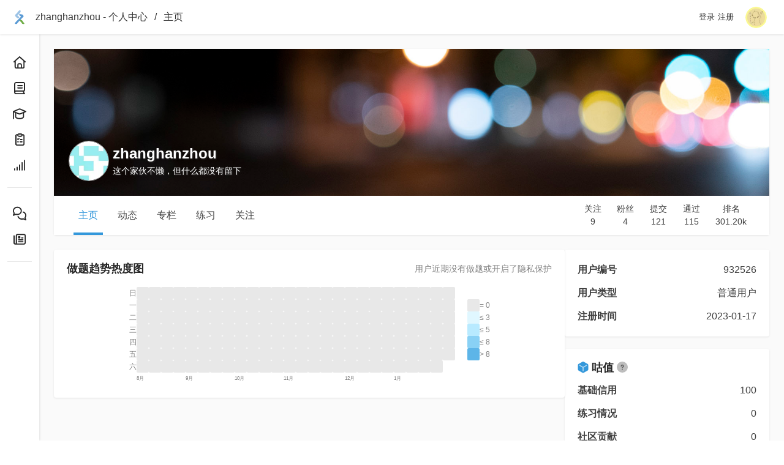

--- FILE ---
content_type: text/html; charset=UTF-8
request_url: https://www.luogu.com.cn/user/932526
body_size: 2247
content:
<!DOCTYPE html>
<html lang="zh-CN" class="no-js">
<head>
    <meta charset="utf-8">
    <meta http-equiv="X-UA-Compatible" content="IE=edge">
    <meta name="viewport" content="width=device-width, initial-scale=1, maximum-scale=1, user-scalable=no">
    <meta name="csrf-token" content="1769950687:FuCfJqYss9iqTdmW9lQMwTTYbm3H4Y3O6Y8r8neg+O4=">
    <meta name="renderer" content="webkit">
    <script>
        window.__feInitLocalTime = new Date().getTime() / 1000;
        window.__feConfigVersion = '6cd602b7bfcdedec'; window.__feConfigRequest = '\/_lfe\/config';
        window.__luoguTagVersion = 'zh\u002DCN\/2026013120'; window.__luoguTagRequest = '\/_lfe\/tags\/zh\u002DCN';
            </script>
    <title>Welcome - Luogu Spilopelia</title>
    <link rel="icon" href="https://fecdn.luogu.com.cn/favicon.ico">
    <meta http-equiv="Content-Security-Policy" content="default-src 'unsafe-eval' 'unsafe-inline' luogu.com *.luogu.com luogu.com.cn *.luogu.com.cn luogu.org *.luogu.org wss: blob: luoguprivate.oss-cn-hangzhou.aliyuncs.com luogu.oss-cn-hangzhou.aliyuncs.com https://challenges.cloudflare.com https://*.dun.163yun.com https://*.dun.163.com https://*.nosdn.126.net https://*.nosdn.127.net https://nos.netease.com https://cstaticdun.126.net https://cstaticdun1.126.net https://cstaticdun-v6.126.net https://acstatic-dun.126.net; img-src * data:; font-src * data:; worker-src data: blob:; frame-src https://player.bilibili.com https://www.bilibili.com https://challenges.cloudflare.com">    <script id="lentille-context" type="application/json">{"instance":"main","template":"user.show","status":200,"locale":"zh-CN","data":{"prizes":[],"gu":{"rating":100,"time":1748814292,"scores":{"rating":100,"social":0,"basic":100,"contest":0,"practice":0,"prize":0}},"elo":[],"dailyCounts":[],"user":{"uid":932526,"avatar":"https:\/\/cdn.luogu.com.cn\/upload\/usericon\/932526.png","name":"zhanghanzhou","slogan":"\u8fd9\u4e2a\u5bb6\u4f19\u4e0d\u61d2\uff0c\u4f46\u4ec0\u4e48\u90fd\u6ca1\u6709\u7559\u4e0b","badge":null,"isAdmin":false,"isBanned":false,"color":"Blue","ccfLevel":0,"xcpcLevel":0,"background":"","eloValue":null,"followingCount":9,"followerCount":4,"ranking":301200,"passedProblemCount":115,"submittedProblemCount":121,"elo":null,"registerTime":1673926124,"introduction":"\u672c\u4eba\u662f \u849f\u84bb \u5c0f\u5b66\u751f \u8fa3\u9e21 c++\u65b0\u624b \u5b66Python\u4e00\u5929\u591a\u7684\u7efc\u5408\u4f53\n\u76f4\u5230\u4eca\u5929\n\u6211\u770b\u5230\u4e86\u4e00\u4e2a\u8001\u516d\u7684\u4e2a\u4eba\u4e2d\u5fc3\n\u6211\u624d\u77e5\u9053\u6211\u5bf9\u4e86\u591a\u5c11\u9898\n[limeng911 \u7684\u4e2a\u4eba\u4e2d\u5fc3 - \u6d1b\u8c37 | \u8ba1\u7b97\u673a\u79d1\u5b66\u6559\u80b2\u65b0\u751f\u6001](https:\/\/www.luogu.com.cn\/user\/677142)\n```\n\u5047 AC\uff1aAccept\uff0c\u7a0b\u5e8f\u901a\u8fc7\n\n\u5047 CE\uff1aCompile Error\uff0c\u7f16\u8bd1\u9519\u8bef\n\n\u5047 PC\uff1aPartially Correct\uff0c\u90e8\u5206\u6b63\u786e\n\n\u5047 WA\uff1aWrong Answer\uff0c\u7b54\u6848\u9519\u8bef\n\n\u5047 RE\uff1aRuntime Error\uff0c\u8fd0\u884c\u65f6\u9519\u8bef\n\n\u5047 TLE\uff1aTime Limit Exceeded\uff0c\u8d85\u51fa\u65f6\u95f4\u9650\u5236\n\n\u5047 MLE\uff1aMemory Limit Exceeded\uff0c\u8d85\u51fa\u5185\u5b58\u9650\u5236\n\n\u5047 OLE\uff1aOutput Limit Exceeded\uff0c\u8f93\u51fa\u8d85\u8fc7\u9650\u5236\n\n\u5047 UKE\uff1aUnknown Error\uff0c\u51fa\u73b0\u672a\u77e5\u9519\u8bef\n\n\u771f AC\uff1aAnswer Coarse\uff0c\u7c97\u52a3\u7684\u7b54\u6848\n\n\u771f WA\uff1aWonderful\u3000Answer\uff0c\u5b8c\u7f8e\u7684\u7b54\u6848\n\n\u771f TLE\uff1aTime\u3000Limit\u3000Enough\uff0c\u65f6\u95f4\u5145\u88d5\n\n\u771f MLE\uff1aMemory\u3000Limit\u3000Enough\uff0c\u5185\u5b58\u5145\u88d5\n\n\u771f OLE\uff1aOutput\u3000Limit\u3000Enough\uff0c\u8f93\u51fa\u5145\u88d5\n\n\u771f ILE\uff1aInput\u3000Limit\u3000Enough\uff0c\u8f93\u5165\u5145\u88d5\n\n\u771f CE\uff1aCompile\u3000Easily\uff0c\u8f7b\u677e\u901a\u8fc7\u7f16\u8bd1\n\n\u771f RE\uff1aRun\u3000Excellently\uff0c\u5b8c\u7f8e\u8fd0\u884c\n\n\u771f UKE\uff1aUnbelievably\u3000Keep\u3000Excellent\uff0c\u96be\u4ee5\u7f6e\u4fe1\u7684\u4ee5\u79bb\u5947\u65b9\u6cd5\u672a\u77e5\u601d\u8def\u7684\u901a\u8fc7\n```\n\u771f\u00b7\u8001\u516d","prize":[]}},"user":null,"time":1769864287.124808,"theme":null}</script>            <script src="https://fecdn.luogu.com.cn/columba/loader.20260123-1583.js" charset="utf-8" defer></script>
    <link rel="stylesheet" href="https://fecdn.luogu.com.cn/columba/loader.20260123-1583.css" />
    <script src="https://fecdn.luogu.com.cn/columba/vendor.20260123-1583.js" charset="utf-8" defer></script>
        <style>body {  }</style>
</head>
<body>
<div id="app">
    <noscript>
        <h3>请<b style="color:#f00;">不要禁用</b>脚本，否则网页无法正常加载</h3>
    </noscript>
                </div>
<script defer src="https://static.cloudflareinsights.com/beacon.min.js/vcd15cbe7772f49c399c6a5babf22c1241717689176015" integrity="sha512-ZpsOmlRQV6y907TI0dKBHq9Md29nnaEIPlkf84rnaERnq6zvWvPUqr2ft8M1aS28oN72PdrCzSjY4U6VaAw1EQ==" data-cf-beacon='{"version":"2024.11.0","token":"07a55082a39d4698a69dc49f32b722b8","r":1,"server_timing":{"name":{"cfCacheStatus":true,"cfEdge":true,"cfExtPri":true,"cfL4":true,"cfOrigin":true,"cfSpeedBrain":true},"location_startswith":null}}' crossorigin="anonymous"></script>
</body>
</html>


--- FILE ---
content_type: text/css
request_url: https://fecdn.luogu.com.cn/columba/loader.20260123-1583.css
body_size: 17042
content:
/*! normalize.css v8.0.1 | MIT License | github.com/necolas/normalize.css */

/* Document
   ========================================================================== */

/**
 * 1. Correct the line height in all browsers.
 * 2. Prevent adjustments of font size after orientation changes in iOS.
 */

html {
  line-height: 1.15; /* 1 */
  -webkit-text-size-adjust: 100%; /* 2 */
}

/* Sections
   ========================================================================== */

/**
 * Remove the margin in all browsers.
 */

body {
  margin: 0;
}

/**
 * Render the `main` element consistently in IE.
 */

main {
  display: block;
}

/**
 * Correct the font size and margin on `h1` elements within `section` and
 * `article` contexts in Chrome, Firefox, and Safari.
 */

h1 {
  font-size: 2em;
  margin: 0.67em 0;
}

/* Grouping content
   ========================================================================== */

/**
 * 1. Add the correct box sizing in Firefox.
 * 2. Show the overflow in Edge and IE.
 */

hr {
  box-sizing: content-box; /* 1 */
  height: 0; /* 1 */
  overflow: visible; /* 2 */
}

/**
 * 1. Correct the inheritance and scaling of font size in all browsers.
 * 2. Correct the odd `em` font sizing in all browsers.
 */

pre {
  font-family: monospace, monospace; /* 1 */
  font-size: 1em; /* 2 */
}

/* Text-level semantics
   ========================================================================== */

/**
 * Remove the gray background on active links in IE 10.
 */

a {
  background-color: transparent;
}

/**
 * 1. Remove the bottom border in Chrome 57-
 * 2. Add the correct text decoration in Chrome, Edge, IE, Opera, and Safari.
 */

abbr[title] {
  border-bottom: none; /* 1 */
  text-decoration: underline; /* 2 */
  text-decoration: underline dotted; /* 2 */
}

/**
 * Add the correct font weight in Chrome, Edge, and Safari.
 */

b,
strong {
  font-weight: bolder;
}

/**
 * 1. Correct the inheritance and scaling of font size in all browsers.
 * 2. Correct the odd `em` font sizing in all browsers.
 */

code,
kbd,
samp {
  font-family: monospace, monospace; /* 1 */
  font-size: 1em; /* 2 */
}

/**
 * Add the correct font size in all browsers.
 */

small {
  font-size: 80%;
}

/**
 * Prevent `sub` and `sup` elements from affecting the line height in
 * all browsers.
 */

sub,
sup {
  font-size: 75%;
  line-height: 0;
  position: relative;
  vertical-align: baseline;
}

sub {
  bottom: -0.25em;
}

sup {
  top: -0.5em;
}

/* Embedded content
   ========================================================================== */

/**
 * Remove the border on images inside links in IE 10.
 */

img {
  border-style: none;
}

/* Forms
   ========================================================================== */

/**
 * 1. Change the font styles in all browsers.
 * 2. Remove the margin in Firefox and Safari.
 */

button,
input,
optgroup,
select,
textarea {
  font-family: inherit; /* 1 */
  font-size: 100%; /* 1 */
  line-height: 1.15; /* 1 */
  margin: 0; /* 2 */
}

/**
 * Show the overflow in IE.
 * 1. Show the overflow in Edge.
 */

button,
input { /* 1 */
  overflow: visible;
}

/**
 * Remove the inheritance of text transform in Edge, Firefox, and IE.
 * 1. Remove the inheritance of text transform in Firefox.
 */

button,
select { /* 1 */
  text-transform: none;
}

/**
 * Correct the inability to style clickable types in iOS and Safari.
 */

button,
[type="button"],
[type="reset"],
[type="submit"] {
  -webkit-appearance: button;
}

/**
 * Remove the inner border and padding in Firefox.
 */

button::-moz-focus-inner,
[type="button"]::-moz-focus-inner,
[type="reset"]::-moz-focus-inner,
[type="submit"]::-moz-focus-inner {
  border-style: none;
  padding: 0;
}

/**
 * Restore the focus styles unset by the previous rule.
 */

button:-moz-focusring,
[type="button"]:-moz-focusring,
[type="reset"]:-moz-focusring,
[type="submit"]:-moz-focusring {
  outline: 1px dotted ButtonText;
}

/**
 * Correct the padding in Firefox.
 */

fieldset {
  padding: 0.35em 0.75em 0.625em;
}

/**
 * 1. Correct the text wrapping in Edge and IE.
 * 2. Correct the color inheritance from `fieldset` elements in IE.
 * 3. Remove the padding so developers are not caught out when they zero out
 *    `fieldset` elements in all browsers.
 */

legend {
  box-sizing: border-box; /* 1 */
  color: inherit; /* 2 */
  display: table; /* 1 */
  max-width: 100%; /* 1 */
  padding: 0; /* 3 */
  white-space: normal; /* 1 */
}

/**
 * Add the correct vertical alignment in Chrome, Firefox, and Opera.
 */

progress {
  vertical-align: baseline;
}

/**
 * Remove the default vertical scrollbar in IE 10+.
 */

textarea {
  overflow: auto;
}

/**
 * 1. Add the correct box sizing in IE 10.
 * 2. Remove the padding in IE 10.
 */

[type="checkbox"],
[type="radio"] {
  box-sizing: border-box; /* 1 */
  padding: 0; /* 2 */
}

/**
 * Correct the cursor style of increment and decrement buttons in Chrome.
 */

[type="number"]::-webkit-inner-spin-button,
[type="number"]::-webkit-outer-spin-button {
  height: auto;
}

/**
 * 1. Correct the odd appearance in Chrome and Safari.
 * 2. Correct the outline style in Safari.
 */

[type="search"] {
  -webkit-appearance: textfield; /* 1 */
  outline-offset: -2px; /* 2 */
}

/**
 * Remove the inner padding in Chrome and Safari on macOS.
 */

[type="search"]::-webkit-search-decoration {
  -webkit-appearance: none;
}

/**
 * 1. Correct the inability to style clickable types in iOS and Safari.
 * 2. Change font properties to `inherit` in Safari.
 */

::-webkit-file-upload-button {
  -webkit-appearance: button; /* 1 */
  font: inherit; /* 2 */
}

/* Interactive
   ========================================================================== */

/*
 * Add the correct display in Edge, IE 10+, and Firefox.
 */

details {
  display: block;
}

/*
 * Add the correct display in all browsers.
 */

summary {
  display: list-item;
}

/* Misc
   ========================================================================== */

/**
 * Add the correct display in IE 10+.
 */

template {
  display: none;
}

/**
 * Add the correct display in IE 10.
 */

[hidden] {
  display: none;
}

:root{--usable-height: 100vh;--usable-width: 100vw;--fa-width: auto}.l-flex-info-row{display:flex;justify-content:space-between;align-items:center}.l-flex-info-row:not(:first-child){margin-top:.875em}.l-flex-info-row:not(:last-child){margin-bottom:.875em}.l-flex-info-row>*:first-child{flex:1 0 auto;padding-right:.5em;font-weight:bold}.l-flex-info-row.no-bold>*:first-child{font-weight:normal}.l-flex-info-row>*:last-child{text-overflow:ellipsis;overflow:hidden;white-space:nowrap}.nav-scrollbar::-webkit-scrollbar{width:8px;height:8px}.nav-scrollbar::-webkit-scrollbar-track{box-shadow:inset 0 0 6px rgba(0,0,0,.2);border-radius:8px}.nav-scrollbar::-webkit-scrollbar-thumb{border-radius:8px;background:#bbb;box-shadow:inset 0 0 6px rgba(0,0,0,.25)}.columba-content-wrap{box-sizing:border-box;width:100%;min-width:448px;max-width:1200px;margin-left:auto;margin-right:auto;padding-left:1rem;padding-right:1rem}@media screen and (width <= 576px){.columba-content-wrap{min-width:unset !important;max-width:unset !important;padding-left:.5rem;padding-right:.5rem}}
/* stylelint-disable font-family-no-missing-generic-family-keyword */
@font-face {
  font-family: "KaTeX_AMS";
  src: url(static.a79f1c3119cd700d.KaTeX_AMS-Regular.woff2) format("woff2"), url(static.1608a09b4aff30c2.KaTeX_AMS-Regular.woff) format("woff"), url(static.4aafdb685c2bf1c9.KaTeX_AMS-Regular.ttf) format("truetype");
  font-weight: normal;
  font-style: normal;
}
@font-face {
  font-family: "KaTeX_Caligraphic";
  src: url(static.ec17d132645b2c86.KaTeX_Caligraphic-Bold.woff2) format("woff2"), url(static.b67709187bb0654a.KaTeX_Caligraphic-Bold.woff) format("woff"), url(static.cce5b8ecea35407a.KaTeX_Caligraphic-Bold.ttf) format("truetype");
  font-weight: bold;
  font-style: normal;
}
@font-face {
  font-family: "KaTeX_Caligraphic";
  src: url(static.55fac25845c12663.KaTeX_Caligraphic-Regular.woff2) format("woff2"), url(static.dad44a7fc678e2ca.KaTeX_Caligraphic-Regular.woff) format("woff"), url(static.07ef19e7b06429d4.KaTeX_Caligraphic-Regular.ttf) format("truetype");
  font-weight: normal;
  font-style: normal;
}
@font-face {
  font-family: "KaTeX_Fraktur";
  src: url(static.d42a5579b0283025.KaTeX_Fraktur-Bold.woff2) format("woff2"), url(static.9f256b8593ce632e.KaTeX_Fraktur-Bold.woff) format("woff"), url(static.b18f59e1d1359581.KaTeX_Fraktur-Bold.ttf) format("truetype");
  font-weight: bold;
  font-style: normal;
}
@font-face {
  font-family: "KaTeX_Fraktur";
  src: url(static.d3c882a649b3f4fa.KaTeX_Fraktur-Regular.woff2) format("woff2"), url(static.7c1871215eef4da8.KaTeX_Fraktur-Regular.woff) format("woff"), url(static.ed38e79f5799ceca.KaTeX_Fraktur-Regular.ttf) format("truetype");
  font-weight: normal;
  font-style: normal;
}
@font-face {
  font-family: "KaTeX_Main";
  src: url(static.c3fb5ac22fd413f2.KaTeX_Main-Bold.woff2) format("woff2"), url(static.d181c4650dd0c0fe.KaTeX_Main-Bold.woff) format("woff"), url(static.b74a1a8b2c5d73c2.KaTeX_Main-Bold.ttf) format("truetype");
  font-weight: bold;
  font-style: normal;
}
@font-face {
  font-family: "KaTeX_Main";
  src: url(static.6f2bb1dff24614a5.KaTeX_Main-BoldItalic.woff2) format("woff2"), url(static.e3f82f9d2724733a.KaTeX_Main-BoldItalic.woff) format("woff"), url(static.70d8b0a530ab8484.KaTeX_Main-BoldItalic.ttf) format("truetype");
  font-weight: bold;
  font-style: italic;
}
@font-face {
  font-family: "KaTeX_Main";
  src: url(static.8916142bec8821e7.KaTeX_Main-Italic.woff2) format("woff2"), url(static.9024d815ba48fa55.KaTeX_Main-Italic.woff) format("woff"), url(static.47373d1e512354bb.KaTeX_Main-Italic.ttf) format("truetype");
  font-weight: normal;
  font-style: italic;
}
@font-face {
  font-family: "KaTeX_Main";
  src: url(static.0462f03bdf9d9e26.KaTeX_Main-Regular.woff2) format("woff2"), url(static.7f51fe034014000e.KaTeX_Main-Regular.woff) format("woff"), url(static.b7f8fe9b5f78a977.KaTeX_Main-Regular.ttf) format("truetype");
  font-weight: normal;
  font-style: normal;
}
@font-face {
  font-family: "KaTeX_Math";
  src: url(static.572d331f69425f62.KaTeX_Math-BoldItalic.woff2) format("woff2"), url(static.f1035d8d5d945108.KaTeX_Math-BoldItalic.woff) format("woff"), url(static.a879cf8383e22737.KaTeX_Math-BoldItalic.ttf) format("truetype");
  font-weight: bold;
  font-style: italic;
}
@font-face {
  font-family: "KaTeX_Math";
  src: url(static.f28c23acad0b6d75.KaTeX_Math-Italic.woff2) format("woff2"), url(static.5295ba483ad9f51a.KaTeX_Math-Italic.woff) format("woff"), url(static.939bc64440a13865.KaTeX_Math-Italic.ttf) format("truetype");
  font-weight: normal;
  font-style: italic;
}
@font-face {
  font-family: "KaTeX_SansSerif";
  src: url(static.8c5b5494b63adb73.KaTeX_SansSerif-Bold.woff2) format("woff2"), url(static.bf59d231c34de257.KaTeX_SansSerif-Bold.woff) format("woff"), url(static.94e1e8dc5ff5d517.KaTeX_SansSerif-Bold.ttf) format("truetype");
  font-weight: bold;
  font-style: normal;
}
@font-face {
  font-family: "KaTeX_SansSerif";
  src: url(static.3b1e59b3ba055bda.KaTeX_SansSerif-Italic.woff2) format("woff2"), url(static.7c9bc82b17fa2586.KaTeX_SansSerif-Italic.woff) format("woff"), url(static.b4c20c84d8259773.KaTeX_SansSerif-Italic.ttf) format("truetype");
  font-weight: normal;
  font-style: italic;
}
@font-face {
  font-family: "KaTeX_SansSerif";
  src: url(static.ba21ed5f8468b2b7.KaTeX_SansSerif-Regular.woff2) format("woff2"), url(static.740484788f643b19.KaTeX_SansSerif-Regular.woff) format("woff"), url(static.d4d7ba480428fe6e.KaTeX_SansSerif-Regular.ttf) format("truetype");
  font-weight: normal;
  font-style: normal;
}
@font-face {
  font-family: "KaTeX_Script";
  src: url(static.03e9641d6f9e9223.KaTeX_Script-Regular.woff2) format("woff2"), url(static.0750571032beef1a.KaTeX_Script-Regular.woff) format("woff"), url(static.fe9cbbe1a0f37727.KaTeX_Script-Regular.ttf) format("truetype");
  font-weight: normal;
  font-style: normal;
}
@font-face {
  font-family: "KaTeX_Size1";
  src: url(static.eae34984b3dc1874.KaTeX_Size1-Regular.woff2) format("woff2"), url(static.e1e279cbdd2feecd.KaTeX_Size1-Regular.woff) format("woff"), url(static.fabc004aab10cb40.KaTeX_Size1-Regular.ttf) format("truetype");
  font-weight: normal;
  font-style: normal;
}
@font-face {
  font-family: "KaTeX_Size2";
  src: url(static.5916a24fa3ab2b17.KaTeX_Size2-Regular.woff2) format("woff2"), url(static.577270225ea69a74.KaTeX_Size2-Regular.woff) format("woff"), url(static.d6b476ecd3949434.KaTeX_Size2-Regular.ttf) format("truetype");
  font-weight: normal;
  font-style: normal;
}
@font-face {
  font-family: "KaTeX_Size3";
  src: url(static.b4230e7e83f57db8.KaTeX_Size3-Regular.woff2) format("woff2"), url(static.9acaf01c6476f53a.KaTeX_Size3-Regular.woff) format("woff"), url(static.a144ef5840bbd063.KaTeX_Size3-Regular.ttf) format("truetype");
  font-weight: normal;
  font-style: normal;
}
@font-face {
  font-family: "KaTeX_Size4";
  src: url(static.10d95fd3a2a3c8c5.KaTeX_Size4-Regular.woff2) format("woff2"), url(static.7a996c9da2ec18e6.KaTeX_Size4-Regular.woff) format("woff"), url(static.fbccdabe0ae624b8.KaTeX_Size4-Regular.ttf) format("truetype");
  font-weight: normal;
  font-style: normal;
}
@font-face {
  font-family: "KaTeX_Typewriter";
  src: url(static.a8709e36220dee77.KaTeX_Typewriter-Regular.woff2) format("woff2"), url(static.6258592bdc9387b6.KaTeX_Typewriter-Regular.woff) format("woff"), url(static.d97aaf4a1ebf38b0.KaTeX_Typewriter-Regular.ttf) format("truetype");
  font-weight: normal;
  font-style: normal;
}
.katex {
  font: normal 1.21em KaTeX_Main, Times New Roman, serif;
  line-height: 1.2;
  text-indent: 0;
  text-rendering: auto;
}
.katex * {
  -ms-high-contrast-adjust: none !important;
}
.katex * {
  border-color: currentColor;
}
.katex .katex-version::after {
  content: "0.16.21";
}
.katex .katex-mathml {
  /* Accessibility hack to only show to screen readers
   Found at: http://a11yproject.com/posts/how-to-hide-content/ */
  position: absolute;
  clip: rect(1px, 1px, 1px, 1px);
  padding: 0;
  border: 0;
  height: 1px;
  width: 1px;
  overflow: hidden;
}
.katex .katex-html {
  /* \newline is an empty block at top level, between .base elements */
}
.katex .katex-html > .newline {
  display: block;
}
.katex .base {
  position: relative;
  display: inline-block;
  white-space: nowrap;
  width: -webkit-min-content;
  width: -moz-min-content;
  width: min-content;
}
.katex .strut {
  display: inline-block;
}
.katex .textbf {
  font-weight: bold;
}
.katex .textit {
  font-style: italic;
}
.katex .textrm {
  font-family: KaTeX_Main;
}
.katex .textsf {
  font-family: KaTeX_SansSerif;
}
.katex .texttt {
  font-family: KaTeX_Typewriter;
}
.katex .mathnormal {
  font-family: KaTeX_Math;
  font-style: italic;
}
.katex .mathit {
  font-family: KaTeX_Main;
  font-style: italic;
}
.katex .mathrm {
  font-style: normal;
}
.katex .mathbf {
  font-family: KaTeX_Main;
  font-weight: bold;
}
.katex .boldsymbol {
  font-family: KaTeX_Math;
  font-weight: bold;
  font-style: italic;
}
.katex .amsrm {
  font-family: KaTeX_AMS;
}
.katex .mathbb,
.katex .textbb {
  font-family: KaTeX_AMS;
}
.katex .mathcal {
  font-family: KaTeX_Caligraphic;
}
.katex .mathfrak,
.katex .textfrak {
  font-family: KaTeX_Fraktur;
}
.katex .mathboldfrak,
.katex .textboldfrak {
  font-family: KaTeX_Fraktur;
  font-weight: bold;
}
.katex .mathtt {
  font-family: KaTeX_Typewriter;
}
.katex .mathscr,
.katex .textscr {
  font-family: KaTeX_Script;
}
.katex .mathsf,
.katex .textsf {
  font-family: KaTeX_SansSerif;
}
.katex .mathboldsf,
.katex .textboldsf {
  font-family: KaTeX_SansSerif;
  font-weight: bold;
}
.katex .mathsfit,
.katex .mathitsf,
.katex .textitsf {
  font-family: KaTeX_SansSerif;
  font-style: italic;
}
.katex .mainrm {
  font-family: KaTeX_Main;
  font-style: normal;
}
.katex .vlist-t {
  display: inline-table;
  table-layout: fixed;
  border-collapse: collapse;
}
.katex .vlist-r {
  display: table-row;
}
.katex .vlist {
  display: table-cell;
  vertical-align: bottom;
  position: relative;
}
.katex .vlist > span {
  display: block;
  height: 0;
  position: relative;
}
.katex .vlist > span > span {
  display: inline-block;
}
.katex .vlist > span > .pstrut {
  overflow: hidden;
  width: 0;
}
.katex .vlist-t2 {
  margin-right: -2px;
}
.katex .vlist-s {
  display: table-cell;
  vertical-align: bottom;
  font-size: 1px;
  width: 2px;
  min-width: 2px;
}
.katex .vbox {
  display: inline-flex;
  flex-direction: column;
  align-items: baseline;
}
.katex .hbox {
  display: inline-flex;
  flex-direction: row;
  width: 100%;
}
.katex .thinbox {
  display: inline-flex;
  flex-direction: row;
  width: 0;
  max-width: 0;
}
.katex .msupsub {
  text-align: left;
}
.katex .mfrac > span > span {
  text-align: center;
}
.katex .mfrac .frac-line {
  display: inline-block;
  width: 100%;
  border-bottom-style: solid;
}
.katex .mfrac .frac-line,
.katex .overline .overline-line,
.katex .underline .underline-line,
.katex .hline,
.katex .hdashline,
.katex .rule {
  min-height: 1px;
}
.katex .mspace {
  display: inline-block;
}
.katex .llap,
.katex .rlap,
.katex .clap {
  width: 0;
  position: relative;
}
.katex .llap > .inner,
.katex .rlap > .inner,
.katex .clap > .inner {
  position: absolute;
}
.katex .llap > .fix,
.katex .rlap > .fix,
.katex .clap > .fix {
  display: inline-block;
}
.katex .llap > .inner {
  right: 0;
}
.katex .rlap > .inner,
.katex .clap > .inner {
  left: 0;
}
.katex .clap > .inner > span {
  margin-left: -50%;
  margin-right: 50%;
}
.katex .rule {
  display: inline-block;
  border: solid 0;
  position: relative;
}
.katex .overline .overline-line,
.katex .underline .underline-line,
.katex .hline {
  display: inline-block;
  width: 100%;
  border-bottom-style: solid;
}
.katex .hdashline {
  display: inline-block;
  width: 100%;
  border-bottom-style: dashed;
}
.katex .sqrt > .root {
  /* These values are taken from the definition of `\r@@t`,
   `\mkern 5mu` and `\mkern -10mu`. */
  margin-left: 0.2777777778em;
  margin-right: -0.5555555556em;
}
.katex .sizing.reset-size1.size1,
.katex .fontsize-ensurer.reset-size1.size1 {
  /* stylelint-disable-next-line */
  font-size: 1em;
}
.katex .sizing.reset-size1.size2,
.katex .fontsize-ensurer.reset-size1.size2 {
  /* stylelint-disable-next-line */
  font-size: 1.2em;
}
.katex .sizing.reset-size1.size3,
.katex .fontsize-ensurer.reset-size1.size3 {
  /* stylelint-disable-next-line */
  font-size: 1.4em;
}
.katex .sizing.reset-size1.size4,
.katex .fontsize-ensurer.reset-size1.size4 {
  /* stylelint-disable-next-line */
  font-size: 1.6em;
}
.katex .sizing.reset-size1.size5,
.katex .fontsize-ensurer.reset-size1.size5 {
  /* stylelint-disable-next-line */
  font-size: 1.8em;
}
.katex .sizing.reset-size1.size6,
.katex .fontsize-ensurer.reset-size1.size6 {
  /* stylelint-disable-next-line */
  font-size: 2em;
}
.katex .sizing.reset-size1.size7,
.katex .fontsize-ensurer.reset-size1.size7 {
  /* stylelint-disable-next-line */
  font-size: 2.4em;
}
.katex .sizing.reset-size1.size8,
.katex .fontsize-ensurer.reset-size1.size8 {
  /* stylelint-disable-next-line */
  font-size: 2.88em;
}
.katex .sizing.reset-size1.size9,
.katex .fontsize-ensurer.reset-size1.size9 {
  /* stylelint-disable-next-line */
  font-size: 3.456em;
}
.katex .sizing.reset-size1.size10,
.katex .fontsize-ensurer.reset-size1.size10 {
  /* stylelint-disable-next-line */
  font-size: 4.148em;
}
.katex .sizing.reset-size1.size11,
.katex .fontsize-ensurer.reset-size1.size11 {
  /* stylelint-disable-next-line */
  font-size: 4.976em;
}
.katex .sizing.reset-size2.size1,
.katex .fontsize-ensurer.reset-size2.size1 {
  /* stylelint-disable-next-line */
  font-size: 0.8333333333em;
}
.katex .sizing.reset-size2.size2,
.katex .fontsize-ensurer.reset-size2.size2 {
  /* stylelint-disable-next-line */
  font-size: 1em;
}
.katex .sizing.reset-size2.size3,
.katex .fontsize-ensurer.reset-size2.size3 {
  /* stylelint-disable-next-line */
  font-size: 1.1666666667em;
}
.katex .sizing.reset-size2.size4,
.katex .fontsize-ensurer.reset-size2.size4 {
  /* stylelint-disable-next-line */
  font-size: 1.3333333333em;
}
.katex .sizing.reset-size2.size5,
.katex .fontsize-ensurer.reset-size2.size5 {
  /* stylelint-disable-next-line */
  font-size: 1.5em;
}
.katex .sizing.reset-size2.size6,
.katex .fontsize-ensurer.reset-size2.size6 {
  /* stylelint-disable-next-line */
  font-size: 1.6666666667em;
}
.katex .sizing.reset-size2.size7,
.katex .fontsize-ensurer.reset-size2.size7 {
  /* stylelint-disable-next-line */
  font-size: 2em;
}
.katex .sizing.reset-size2.size8,
.katex .fontsize-ensurer.reset-size2.size8 {
  /* stylelint-disable-next-line */
  font-size: 2.4em;
}
.katex .sizing.reset-size2.size9,
.katex .fontsize-ensurer.reset-size2.size9 {
  /* stylelint-disable-next-line */
  font-size: 2.88em;
}
.katex .sizing.reset-size2.size10,
.katex .fontsize-ensurer.reset-size2.size10 {
  /* stylelint-disable-next-line */
  font-size: 3.4566666667em;
}
.katex .sizing.reset-size2.size11,
.katex .fontsize-ensurer.reset-size2.size11 {
  /* stylelint-disable-next-line */
  font-size: 4.1466666667em;
}
.katex .sizing.reset-size3.size1,
.katex .fontsize-ensurer.reset-size3.size1 {
  /* stylelint-disable-next-line */
  font-size: 0.7142857143em;
}
.katex .sizing.reset-size3.size2,
.katex .fontsize-ensurer.reset-size3.size2 {
  /* stylelint-disable-next-line */
  font-size: 0.8571428571em;
}
.katex .sizing.reset-size3.size3,
.katex .fontsize-ensurer.reset-size3.size3 {
  /* stylelint-disable-next-line */
  font-size: 1em;
}
.katex .sizing.reset-size3.size4,
.katex .fontsize-ensurer.reset-size3.size4 {
  /* stylelint-disable-next-line */
  font-size: 1.1428571429em;
}
.katex .sizing.reset-size3.size5,
.katex .fontsize-ensurer.reset-size3.size5 {
  /* stylelint-disable-next-line */
  font-size: 1.2857142857em;
}
.katex .sizing.reset-size3.size6,
.katex .fontsize-ensurer.reset-size3.size6 {
  /* stylelint-disable-next-line */
  font-size: 1.4285714286em;
}
.katex .sizing.reset-size3.size7,
.katex .fontsize-ensurer.reset-size3.size7 {
  /* stylelint-disable-next-line */
  font-size: 1.7142857143em;
}
.katex .sizing.reset-size3.size8,
.katex .fontsize-ensurer.reset-size3.size8 {
  /* stylelint-disable-next-line */
  font-size: 2.0571428571em;
}
.katex .sizing.reset-size3.size9,
.katex .fontsize-ensurer.reset-size3.size9 {
  /* stylelint-disable-next-line */
  font-size: 2.4685714286em;
}
.katex .sizing.reset-size3.size10,
.katex .fontsize-ensurer.reset-size3.size10 {
  /* stylelint-disable-next-line */
  font-size: 2.9628571429em;
}
.katex .sizing.reset-size3.size11,
.katex .fontsize-ensurer.reset-size3.size11 {
  /* stylelint-disable-next-line */
  font-size: 3.5542857143em;
}
.katex .sizing.reset-size4.size1,
.katex .fontsize-ensurer.reset-size4.size1 {
  /* stylelint-disable-next-line */
  font-size: 0.625em;
}
.katex .sizing.reset-size4.size2,
.katex .fontsize-ensurer.reset-size4.size2 {
  /* stylelint-disable-next-line */
  font-size: 0.75em;
}
.katex .sizing.reset-size4.size3,
.katex .fontsize-ensurer.reset-size4.size3 {
  /* stylelint-disable-next-line */
  font-size: 0.875em;
}
.katex .sizing.reset-size4.size4,
.katex .fontsize-ensurer.reset-size4.size4 {
  /* stylelint-disable-next-line */
  font-size: 1em;
}
.katex .sizing.reset-size4.size5,
.katex .fontsize-ensurer.reset-size4.size5 {
  /* stylelint-disable-next-line */
  font-size: 1.125em;
}
.katex .sizing.reset-size4.size6,
.katex .fontsize-ensurer.reset-size4.size6 {
  /* stylelint-disable-next-line */
  font-size: 1.25em;
}
.katex .sizing.reset-size4.size7,
.katex .fontsize-ensurer.reset-size4.size7 {
  /* stylelint-disable-next-line */
  font-size: 1.5em;
}
.katex .sizing.reset-size4.size8,
.katex .fontsize-ensurer.reset-size4.size8 {
  /* stylelint-disable-next-line */
  font-size: 1.8em;
}
.katex .sizing.reset-size4.size9,
.katex .fontsize-ensurer.reset-size4.size9 {
  /* stylelint-disable-next-line */
  font-size: 2.16em;
}
.katex .sizing.reset-size4.size10,
.katex .fontsize-ensurer.reset-size4.size10 {
  /* stylelint-disable-next-line */
  font-size: 2.5925em;
}
.katex .sizing.reset-size4.size11,
.katex .fontsize-ensurer.reset-size4.size11 {
  /* stylelint-disable-next-line */
  font-size: 3.11em;
}
.katex .sizing.reset-size5.size1,
.katex .fontsize-ensurer.reset-size5.size1 {
  /* stylelint-disable-next-line */
  font-size: 0.5555555556em;
}
.katex .sizing.reset-size5.size2,
.katex .fontsize-ensurer.reset-size5.size2 {
  /* stylelint-disable-next-line */
  font-size: 0.6666666667em;
}
.katex .sizing.reset-size5.size3,
.katex .fontsize-ensurer.reset-size5.size3 {
  /* stylelint-disable-next-line */
  font-size: 0.7777777778em;
}
.katex .sizing.reset-size5.size4,
.katex .fontsize-ensurer.reset-size5.size4 {
  /* stylelint-disable-next-line */
  font-size: 0.8888888889em;
}
.katex .sizing.reset-size5.size5,
.katex .fontsize-ensurer.reset-size5.size5 {
  /* stylelint-disable-next-line */
  font-size: 1em;
}
.katex .sizing.reset-size5.size6,
.katex .fontsize-ensurer.reset-size5.size6 {
  /* stylelint-disable-next-line */
  font-size: 1.1111111111em;
}
.katex .sizing.reset-size5.size7,
.katex .fontsize-ensurer.reset-size5.size7 {
  /* stylelint-disable-next-line */
  font-size: 1.3333333333em;
}
.katex .sizing.reset-size5.size8,
.katex .fontsize-ensurer.reset-size5.size8 {
  /* stylelint-disable-next-line */
  font-size: 1.6em;
}
.katex .sizing.reset-size5.size9,
.katex .fontsize-ensurer.reset-size5.size9 {
  /* stylelint-disable-next-line */
  font-size: 1.92em;
}
.katex .sizing.reset-size5.size10,
.katex .fontsize-ensurer.reset-size5.size10 {
  /* stylelint-disable-next-line */
  font-size: 2.3044444444em;
}
.katex .sizing.reset-size5.size11,
.katex .fontsize-ensurer.reset-size5.size11 {
  /* stylelint-disable-next-line */
  font-size: 2.7644444444em;
}
.katex .sizing.reset-size6.size1,
.katex .fontsize-ensurer.reset-size6.size1 {
  /* stylelint-disable-next-line */
  font-size: 0.5em;
}
.katex .sizing.reset-size6.size2,
.katex .fontsize-ensurer.reset-size6.size2 {
  /* stylelint-disable-next-line */
  font-size: 0.6em;
}
.katex .sizing.reset-size6.size3,
.katex .fontsize-ensurer.reset-size6.size3 {
  /* stylelint-disable-next-line */
  font-size: 0.7em;
}
.katex .sizing.reset-size6.size4,
.katex .fontsize-ensurer.reset-size6.size4 {
  /* stylelint-disable-next-line */
  font-size: 0.8em;
}
.katex .sizing.reset-size6.size5,
.katex .fontsize-ensurer.reset-size6.size5 {
  /* stylelint-disable-next-line */
  font-size: 0.9em;
}
.katex .sizing.reset-size6.size6,
.katex .fontsize-ensurer.reset-size6.size6 {
  /* stylelint-disable-next-line */
  font-size: 1em;
}
.katex .sizing.reset-size6.size7,
.katex .fontsize-ensurer.reset-size6.size7 {
  /* stylelint-disable-next-line */
  font-size: 1.2em;
}
.katex .sizing.reset-size6.size8,
.katex .fontsize-ensurer.reset-size6.size8 {
  /* stylelint-disable-next-line */
  font-size: 1.44em;
}
.katex .sizing.reset-size6.size9,
.katex .fontsize-ensurer.reset-size6.size9 {
  /* stylelint-disable-next-line */
  font-size: 1.728em;
}
.katex .sizing.reset-size6.size10,
.katex .fontsize-ensurer.reset-size6.size10 {
  /* stylelint-disable-next-line */
  font-size: 2.074em;
}
.katex .sizing.reset-size6.size11,
.katex .fontsize-ensurer.reset-size6.size11 {
  /* stylelint-disable-next-line */
  font-size: 2.488em;
}
.katex .sizing.reset-size7.size1,
.katex .fontsize-ensurer.reset-size7.size1 {
  /* stylelint-disable-next-line */
  font-size: 0.4166666667em;
}
.katex .sizing.reset-size7.size2,
.katex .fontsize-ensurer.reset-size7.size2 {
  /* stylelint-disable-next-line */
  font-size: 0.5em;
}
.katex .sizing.reset-size7.size3,
.katex .fontsize-ensurer.reset-size7.size3 {
  /* stylelint-disable-next-line */
  font-size: 0.5833333333em;
}
.katex .sizing.reset-size7.size4,
.katex .fontsize-ensurer.reset-size7.size4 {
  /* stylelint-disable-next-line */
  font-size: 0.6666666667em;
}
.katex .sizing.reset-size7.size5,
.katex .fontsize-ensurer.reset-size7.size5 {
  /* stylelint-disable-next-line */
  font-size: 0.75em;
}
.katex .sizing.reset-size7.size6,
.katex .fontsize-ensurer.reset-size7.size6 {
  /* stylelint-disable-next-line */
  font-size: 0.8333333333em;
}
.katex .sizing.reset-size7.size7,
.katex .fontsize-ensurer.reset-size7.size7 {
  /* stylelint-disable-next-line */
  font-size: 1em;
}
.katex .sizing.reset-size7.size8,
.katex .fontsize-ensurer.reset-size7.size8 {
  /* stylelint-disable-next-line */
  font-size: 1.2em;
}
.katex .sizing.reset-size7.size9,
.katex .fontsize-ensurer.reset-size7.size9 {
  /* stylelint-disable-next-line */
  font-size: 1.44em;
}
.katex .sizing.reset-size7.size10,
.katex .fontsize-ensurer.reset-size7.size10 {
  /* stylelint-disable-next-line */
  font-size: 1.7283333333em;
}
.katex .sizing.reset-size7.size11,
.katex .fontsize-ensurer.reset-size7.size11 {
  /* stylelint-disable-next-line */
  font-size: 2.0733333333em;
}
.katex .sizing.reset-size8.size1,
.katex .fontsize-ensurer.reset-size8.size1 {
  /* stylelint-disable-next-line */
  font-size: 0.3472222222em;
}
.katex .sizing.reset-size8.size2,
.katex .fontsize-ensurer.reset-size8.size2 {
  /* stylelint-disable-next-line */
  font-size: 0.4166666667em;
}
.katex .sizing.reset-size8.size3,
.katex .fontsize-ensurer.reset-size8.size3 {
  /* stylelint-disable-next-line */
  font-size: 0.4861111111em;
}
.katex .sizing.reset-size8.size4,
.katex .fontsize-ensurer.reset-size8.size4 {
  /* stylelint-disable-next-line */
  font-size: 0.5555555556em;
}
.katex .sizing.reset-size8.size5,
.katex .fontsize-ensurer.reset-size8.size5 {
  /* stylelint-disable-next-line */
  font-size: 0.625em;
}
.katex .sizing.reset-size8.size6,
.katex .fontsize-ensurer.reset-size8.size6 {
  /* stylelint-disable-next-line */
  font-size: 0.6944444444em;
}
.katex .sizing.reset-size8.size7,
.katex .fontsize-ensurer.reset-size8.size7 {
  /* stylelint-disable-next-line */
  font-size: 0.8333333333em;
}
.katex .sizing.reset-size8.size8,
.katex .fontsize-ensurer.reset-size8.size8 {
  /* stylelint-disable-next-line */
  font-size: 1em;
}
.katex .sizing.reset-size8.size9,
.katex .fontsize-ensurer.reset-size8.size9 {
  /* stylelint-disable-next-line */
  font-size: 1.2em;
}
.katex .sizing.reset-size8.size10,
.katex .fontsize-ensurer.reset-size8.size10 {
  /* stylelint-disable-next-line */
  font-size: 1.4402777778em;
}
.katex .sizing.reset-size8.size11,
.katex .fontsize-ensurer.reset-size8.size11 {
  /* stylelint-disable-next-line */
  font-size: 1.7277777778em;
}
.katex .sizing.reset-size9.size1,
.katex .fontsize-ensurer.reset-size9.size1 {
  /* stylelint-disable-next-line */
  font-size: 0.2893518519em;
}
.katex .sizing.reset-size9.size2,
.katex .fontsize-ensurer.reset-size9.size2 {
  /* stylelint-disable-next-line */
  font-size: 0.3472222222em;
}
.katex .sizing.reset-size9.size3,
.katex .fontsize-ensurer.reset-size9.size3 {
  /* stylelint-disable-next-line */
  font-size: 0.4050925926em;
}
.katex .sizing.reset-size9.size4,
.katex .fontsize-ensurer.reset-size9.size4 {
  /* stylelint-disable-next-line */
  font-size: 0.462962963em;
}
.katex .sizing.reset-size9.size5,
.katex .fontsize-ensurer.reset-size9.size5 {
  /* stylelint-disable-next-line */
  font-size: 0.5208333333em;
}
.katex .sizing.reset-size9.size6,
.katex .fontsize-ensurer.reset-size9.size6 {
  /* stylelint-disable-next-line */
  font-size: 0.5787037037em;
}
.katex .sizing.reset-size9.size7,
.katex .fontsize-ensurer.reset-size9.size7 {
  /* stylelint-disable-next-line */
  font-size: 0.6944444444em;
}
.katex .sizing.reset-size9.size8,
.katex .fontsize-ensurer.reset-size9.size8 {
  /* stylelint-disable-next-line */
  font-size: 0.8333333333em;
}
.katex .sizing.reset-size9.size9,
.katex .fontsize-ensurer.reset-size9.size9 {
  /* stylelint-disable-next-line */
  font-size: 1em;
}
.katex .sizing.reset-size9.size10,
.katex .fontsize-ensurer.reset-size9.size10 {
  /* stylelint-disable-next-line */
  font-size: 1.2002314815em;
}
.katex .sizing.reset-size9.size11,
.katex .fontsize-ensurer.reset-size9.size11 {
  /* stylelint-disable-next-line */
  font-size: 1.4398148148em;
}
.katex .sizing.reset-size10.size1,
.katex .fontsize-ensurer.reset-size10.size1 {
  /* stylelint-disable-next-line */
  font-size: 0.2410800386em;
}
.katex .sizing.reset-size10.size2,
.katex .fontsize-ensurer.reset-size10.size2 {
  /* stylelint-disable-next-line */
  font-size: 0.2892960463em;
}
.katex .sizing.reset-size10.size3,
.katex .fontsize-ensurer.reset-size10.size3 {
  /* stylelint-disable-next-line */
  font-size: 0.337512054em;
}
.katex .sizing.reset-size10.size4,
.katex .fontsize-ensurer.reset-size10.size4 {
  /* stylelint-disable-next-line */
  font-size: 0.3857280617em;
}
.katex .sizing.reset-size10.size5,
.katex .fontsize-ensurer.reset-size10.size5 {
  /* stylelint-disable-next-line */
  font-size: 0.4339440694em;
}
.katex .sizing.reset-size10.size6,
.katex .fontsize-ensurer.reset-size10.size6 {
  /* stylelint-disable-next-line */
  font-size: 0.4821600771em;
}
.katex .sizing.reset-size10.size7,
.katex .fontsize-ensurer.reset-size10.size7 {
  /* stylelint-disable-next-line */
  font-size: 0.5785920926em;
}
.katex .sizing.reset-size10.size8,
.katex .fontsize-ensurer.reset-size10.size8 {
  /* stylelint-disable-next-line */
  font-size: 0.6943105111em;
}
.katex .sizing.reset-size10.size9,
.katex .fontsize-ensurer.reset-size10.size9 {
  /* stylelint-disable-next-line */
  font-size: 0.8331726133em;
}
.katex .sizing.reset-size10.size10,
.katex .fontsize-ensurer.reset-size10.size10 {
  /* stylelint-disable-next-line */
  font-size: 1em;
}
.katex .sizing.reset-size10.size11,
.katex .fontsize-ensurer.reset-size10.size11 {
  /* stylelint-disable-next-line */
  font-size: 1.1996142719em;
}
.katex .sizing.reset-size11.size1,
.katex .fontsize-ensurer.reset-size11.size1 {
  /* stylelint-disable-next-line */
  font-size: 0.2009646302em;
}
.katex .sizing.reset-size11.size2,
.katex .fontsize-ensurer.reset-size11.size2 {
  /* stylelint-disable-next-line */
  font-size: 0.2411575563em;
}
.katex .sizing.reset-size11.size3,
.katex .fontsize-ensurer.reset-size11.size3 {
  /* stylelint-disable-next-line */
  font-size: 0.2813504823em;
}
.katex .sizing.reset-size11.size4,
.katex .fontsize-ensurer.reset-size11.size4 {
  /* stylelint-disable-next-line */
  font-size: 0.3215434084em;
}
.katex .sizing.reset-size11.size5,
.katex .fontsize-ensurer.reset-size11.size5 {
  /* stylelint-disable-next-line */
  font-size: 0.3617363344em;
}
.katex .sizing.reset-size11.size6,
.katex .fontsize-ensurer.reset-size11.size6 {
  /* stylelint-disable-next-line */
  font-size: 0.4019292605em;
}
.katex .sizing.reset-size11.size7,
.katex .fontsize-ensurer.reset-size11.size7 {
  /* stylelint-disable-next-line */
  font-size: 0.4823151125em;
}
.katex .sizing.reset-size11.size8,
.katex .fontsize-ensurer.reset-size11.size8 {
  /* stylelint-disable-next-line */
  font-size: 0.578778135em;
}
.katex .sizing.reset-size11.size9,
.katex .fontsize-ensurer.reset-size11.size9 {
  /* stylelint-disable-next-line */
  font-size: 0.6945337621em;
}
.katex .sizing.reset-size11.size10,
.katex .fontsize-ensurer.reset-size11.size10 {
  /* stylelint-disable-next-line */
  font-size: 0.8336012862em;
}
.katex .sizing.reset-size11.size11,
.katex .fontsize-ensurer.reset-size11.size11 {
  /* stylelint-disable-next-line */
  font-size: 1em;
}
.katex .delimsizing.size1 {
  font-family: KaTeX_Size1;
}
.katex .delimsizing.size2 {
  font-family: KaTeX_Size2;
}
.katex .delimsizing.size3 {
  font-family: KaTeX_Size3;
}
.katex .delimsizing.size4 {
  font-family: KaTeX_Size4;
}
.katex .delimsizing.mult .delim-size1 > span {
  font-family: KaTeX_Size1;
}
.katex .delimsizing.mult .delim-size4 > span {
  font-family: KaTeX_Size4;
}
.katex .nulldelimiter {
  display: inline-block;
  width: 0.12em;
}
.katex .delimcenter {
  position: relative;
}
.katex .op-symbol {
  position: relative;
}
.katex .op-symbol.small-op {
  font-family: KaTeX_Size1;
}
.katex .op-symbol.large-op {
  font-family: KaTeX_Size2;
}
.katex .op-limits > .vlist-t {
  text-align: center;
}
.katex .accent > .vlist-t {
  text-align: center;
}
.katex .accent .accent-body {
  position: relative;
}
.katex .accent .accent-body:not(.accent-full) {
  width: 0;
}
.katex .overlay {
  display: block;
}
.katex .mtable .vertical-separator {
  display: inline-block;
  min-width: 1px;
}
.katex .mtable .arraycolsep {
  display: inline-block;
}
.katex .mtable .col-align-c > .vlist-t {
  text-align: center;
}
.katex .mtable .col-align-l > .vlist-t {
  text-align: left;
}
.katex .mtable .col-align-r > .vlist-t {
  text-align: right;
}
.katex .svg-align {
  text-align: left;
}
.katex svg {
  display: block;
  position: absolute;
  width: 100%;
  height: inherit;
  fill: currentColor;
  stroke: currentColor;
  fill-rule: nonzero;
  fill-opacity: 1;
  stroke-width: 1;
  stroke-linecap: butt;
  stroke-linejoin: miter;
  stroke-miterlimit: 4;
  stroke-dasharray: none;
  stroke-dashoffset: 0;
  stroke-opacity: 1;
}
.katex svg path {
  stroke: none;
}
.katex img {
  border-style: none;
  min-width: 0;
  min-height: 0;
  max-width: none;
  max-height: none;
}
.katex .stretchy {
  width: 100%;
  display: block;
  position: relative;
  overflow: hidden;
}
.katex .stretchy::before, .katex .stretchy::after {
  content: "";
}
.katex .hide-tail {
  width: 100%;
  position: relative;
  overflow: hidden;
}
.katex .halfarrow-left {
  position: absolute;
  left: 0;
  width: 50.2%;
  overflow: hidden;
}
.katex .halfarrow-right {
  position: absolute;
  right: 0;
  width: 50.2%;
  overflow: hidden;
}
.katex .brace-left {
  position: absolute;
  left: 0;
  width: 25.1%;
  overflow: hidden;
}
.katex .brace-center {
  position: absolute;
  left: 25%;
  width: 50%;
  overflow: hidden;
}
.katex .brace-right {
  position: absolute;
  right: 0;
  width: 25.1%;
  overflow: hidden;
}
.katex .x-arrow-pad {
  padding: 0 0.5em;
}
.katex .cd-arrow-pad {
  padding: 0 0.55556em 0 0.27778em;
}
.katex .x-arrow,
.katex .mover,
.katex .munder {
  text-align: center;
}
.katex .boxpad {
  padding: 0 0.3em;
}
.katex .fbox,
.katex .fcolorbox {
  box-sizing: border-box;
  border: 0.04em solid;
}
.katex .cancel-pad {
  padding: 0 0.2em;
}
.katex .cancel-lap {
  margin-left: -0.2em;
  margin-right: -0.2em;
}
.katex .sout {
  border-bottom-style: solid;
  border-bottom-width: 0.08em;
}
.katex .angl {
  box-sizing: border-box;
  border-top: 0.049em solid;
  border-right: 0.049em solid;
  margin-right: 0.03889em;
}
.katex .anglpad {
  padding: 0 0.03889em;
}
.katex .eqn-num::before {
  counter-increment: katexEqnNo;
  content: "(" counter(katexEqnNo) ")";
}
.katex .mml-eqn-num::before {
  counter-increment: mmlEqnNo;
  content: "(" counter(mmlEqnNo) ")";
}
.katex .mtr-glue {
  width: 50%;
}
.katex .cd-vert-arrow {
  display: inline-block;
  position: relative;
}
.katex .cd-label-left {
  display: inline-block;
  position: absolute;
  right: calc(50% + 0.3em);
  text-align: left;
}
.katex .cd-label-right {
  display: inline-block;
  position: absolute;
  left: calc(50% + 0.3em);
  text-align: right;
}

.katex-display {
  display: block;
  margin: 1em 0;
  text-align: center;
}
.katex-display > .katex {
  display: block;
  text-align: center;
  white-space: nowrap;
}
.katex-display > .katex > .katex-html {
  display: block;
  position: relative;
}
.katex-display > .katex > .katex-html > .tag {
  position: absolute;
  right: 0;
}

.katex-display.leqno > .katex > .katex-html > .tag {
  left: 0;
  right: auto;
}

.katex-display.fleqn > .katex {
  text-align: left;
  padding-left: 2em;
}

body {
  counter-reset: katexEqnNo mmlEqnNo;
}

.lfe-body{font-size:16px;line-height:1.5;color:#404040}.lfe-body{font-family:system-ui,-apple-system,BlinkMacSystemFont,Helvetica Neue,Noto Sans,Segoe UI,Helvetica,Arial,sans-serif}.lfe-body:lang(zh-CN){font-family:-apple-system,BlinkMacSystemFont,Helvetica Neue,PingFang SC,Noto Sans,Noto Sans SC,Source Sans Pro,Source Han Sans,Segoe UI,Arial,Microsoft YaHei,WenQuanYi Micro Hei,sans-serif}.lfe-color-inverse{color:#ffffffd9}.lfe-h1,.lfe-h2,.lfe-h3,.lfe-h4,.lfe-h5,.lfe-h6{margin-top:0;margin-bottom:.5em;font-family:inherit;font-weight:700;line-height:1.2;color:#262626}section.side>.lfe-h1,section.side>.lfe-h2,section.side>.lfe-h3,section.side>.lfe-h4,section.side>.lfe-h5,section.side>.lfe-h6{font-weight:400}.lfe-h1{font-size:1.75em}@media (max-width: 576px){.lfe-h1{font-size:1.625em}}.lfe-h2{font-size:1.25em}@media (max-width: 576px){.lfe-h2{font-size:1.25em}}.lfe-h3{font-size:1.125em}@media (max-width: 576px){.lfe-h3{font-size:1.125em}}.lfe-h4{font-size:1em}@media (max-width: 576px){.lfe-h4{font-size:1em}}.lfe-h5{font-size:.875em}@media (max-width: 576px){.lfe-h5{font-size:.875em}}.lfe-h6{font-size:.875em}@media (max-width: 576px){.lfe-h6{font-size:.8125em}}.lfe-caption{color:gray;font-size:.875em}.lform-size-small{font-size:.875em;padding:.125em .5em}.lform-size-middle{font-size:.875em;padding:.3125em 1em}.lform-size-large{font-size:1em;padding:.5em 1em}a{text-decoration:none;transition:filter .1s ease;color:rgb(var(--lcolor--link, 52, 152, 219));cursor:pointer}a:hover{filter:brightness(.75)}p{margin-block:0}p:not(:first-child){margin-block-start:1em}p:not(:last-child){margin-block-end:1em}table{border-collapse:collapse;border-spacing:0;display:block;width:100%;overflow:auto;word-break:keep-all;margin:10px;font-variant-numeric:tabular-nums}th,td{border:1px solid #ddd;padding:6px 13px}blockquote{padding:10px 20px;margin:0 0 20px;border-left:5px solid #eee}.lfe-code{font-family:var(--lfe-code-font, monospace);font-size:.875em;background-color:#fafafa;border:1px solid #e8e8e8;border-radius:2px;margin:0;padding:.375em .5em;overflow:auto}.lfe-marked-wrap{display:block;overflow:hidden;box-sizing:border-box;padding:0;margin:0}.lfe-marked{overflow-wrap:break-word}.lfe-marked:first-child{margin-top:0}.lfe-marked:last-child{margin-bottom:0}.lfe-marked h1{margin:1.5rem 0 1rem;font-size:2em;padding-bottom:.1em;border-bottom:solid 1px #d8d8d8}.lfe-marked h2{margin:1.2rem 0 1rem;font-size:1.5em;padding-bottom:.1em;border-bottom:solid 1px #d8d8d8}.lfe-marked h3{margin:1.2rem 0 1rem;font-size:1.2em}.lfe-marked h4{margin:1rem 0;font-size:1.1em}.lfe-marked h5{margin:1rem 0;font-size:1em}.lfe-marked h6{margin:1rem 0;font-size:1em;color:#666}.lfe-marked p{margin:1rem 0}.lfe-marked img{max-width:100%}.lfe-marked ul,.lfe-marked ol{padding-left:2em}.lfe-marked li+li{margin-top:.2em}.lfe-marked li.task-list-item{position:relative;list-style-type:none}.lfe-marked li.task-list-item>input:first-child{position:absolute;left:-1.5em;top:55%;transform:translateY(-50%);padding:0;margin:0}.lfe-marked hr{margin:1em 0;height:0;border:none;border-bottom:solid 1px #eee}.lfe-marked .footnotes{position:relative;color:#555}.lfe-marked .footnotes:before{content:"";position:absolute;top:-2px;width:25%;border-top:1px solid #888}.lfe-marked .katex-display{overflow:auto hidden;padding:2px 0}.lfe-marked blockquote{margin:0 0 1em;padding:.5em 1em}.lfe-marked blockquote>:first-child{margin-top:0}.lfe-marked blockquote>:last-child{margin-bottom:0}.lfe-marked :not(pre)>code,.lfe-marked :not(pre)>code[class*=language-]{display:inline;font-size:.875rem;background-color:#8080801f;border-radius:6px;padding:.1em .2em;margin:0 .2em;overflow-wrap:break-word;word-break:break-all}.lfe-marked div.epigraph{width:40%;margin-left:60%}.lfe-marked div.epigraph.has-source>:nth-last-child(2){margin-bottom:0}.lfe-marked div.epigraph.has-source>:last-child{margin-top:0;border-top:1px solid #888;text-align:right}.lfe-marked table{width:auto}.lfe-marked .cute-table{overflow:auto;margin:.5em 0}.lfe-marked .cute-table>table{margin:.5em auto;display:table}.lfe-marked .cute-table.cute-table-three td,.lfe-marked .cute-table.cute-table-three th{border:none}.lfe-marked .cute-table.cute-table-three th{font-weight:400}.lfe-marked .cute-table.cute-table-three table{border-top:5px solid currentcolor;border-bottom:5px solid currentcolor}.lfe-marked .cute-table.cute-table-three thead{border-bottom:3px solid currentcolor}.lfe-marked .cute-table.cute-table-three td.cute-table-bold-col,.lfe-marked .cute-table.cute-table-three th.cute-table-bold-col{border-left:3px solid currentcolor}.lfe-marked .cute-table.cute-table-tuack col:not(:first-child){border-left:1px solid currentcolor}.lfe-marked .cute-table.cute-table-tuack col.cute-table-bold-col{border-left:3px solid currentcolor}.lfe-marked .cute-table.cute-table-tuack td,.lfe-marked .cute-table.cute-table-tuack th{border:none}.lfe-marked .cute-table.cute-table-tuack th{font-weight:400}.lfe-marked .cute-table.cute-table-tuack table{border-top:5px solid currentcolor;border-bottom:5px solid currentcolor}.lfe-marked .cute-table.cute-table-tuack thead{border-bottom:3px solid currentcolor}.lfe-marked .cute-table.cute-table-tuack tr:not(:last-child){border-bottom:1px solid currentcolor}.lfe-marked .cute-table>caption{display:block}.lfe-marked details{padding:.5em 1em;margin:1em 0 1em .2em;border-left-width:5px;border-left-style:solid;overflow:hidden}.lfe-marked details>summary{min-height:1em}.lfe-marked details>:last-child{margin-bottom:0}.lfe-marked details.info{border-left-color:rgb(var(--lcolor--primary))}.lfe-marked details.info>summary{color:rgb(var(--lcolor--primary))}.lfe-marked details.info>summary:before{-webkit-mask-image:url("data:image/svg+xml;utf8,<svg xmlns=\"http://www.w3.org/2000/svg\"%20viewBox=\"0 0 512 512\"><path d=\"M256 512A256 256 0 1 0 256 0a256 256 0 1 0 0 512zM216 336h24V272H216c-13.3 0-24-10.7-24-24s10.7-24 24-24h48c13.3 0 24 10.7 24 24v88h8c13.3 0 24 10.7 24 24s-10.7 24-24 24H216c-13.3 0-24-10.7-24-24s10.7-24 24-24zm40-208a32 32 0 1 1 0 64 32 32 0 1 1 0-64z\"/></svg>");mask-image:url("data:image/svg+xml;utf8,<svg xmlns=\"http://www.w3.org/2000/svg\"%20viewBox=\"0 0 512 512\"><path d=\"M256 512A256 256 0 1 0 256 0a256 256 0 1 0 0 512zM216 336h24V272H216c-13.3 0-24-10.7-24-24s10.7-24 24-24h48c13.3 0 24 10.7 24 24v88h8c13.3 0 24 10.7 24 24s-10.7 24-24 24H216c-13.3 0-24-10.7-24-24s10.7-24 24-24zm40-208a32 32 0 1 1 0 64 32 32 0 1 1 0-64z\"/></svg>")}.lfe-marked details.success{border-left-color:rgb(var(--lcolor--success))}.lfe-marked details.success>summary{color:rgb(var(--lcolor--success))}.lfe-marked details.success>summary:before{-webkit-mask-image:url("data:image/svg+xml;utf8,<svg xmlns=\"http://www.w3.org/2000/svg\"%20viewBox=\"0 0 512 512\"><path d=\"M256 512A256 256 0 1 0 256 0a256 256 0 1 0 0 512zM369 209L241 337c-9.4 9.4-24.6 9.4-33.9 0l-64-64c-9.4-9.4-9.4-24.6 0-33.9s24.6-9.4 33.9 0l47 47L335 175c9.4-9.4 24.6-9.4 33.9 0s9.4 24.6 0 33.9z\"/></svg>");mask-image:url("data:image/svg+xml;utf8,<svg xmlns=\"http://www.w3.org/2000/svg\"%20viewBox=\"0 0 512 512\"><path d=\"M256 512A256 256 0 1 0 256 0a256 256 0 1 0 0 512zM369 209L241 337c-9.4 9.4-24.6 9.4-33.9 0l-64-64c-9.4-9.4-9.4-24.6 0-33.9s24.6-9.4 33.9 0l47 47L335 175c9.4-9.4 24.6-9.4 33.9 0s9.4 24.6 0 33.9z\"/></svg>")}.lfe-marked details.error{border-left-color:rgb(var(--lcolor--error))}.lfe-marked details.error>summary{color:rgb(var(--lcolor--error))}.lfe-marked details.error>summary:before{-webkit-mask-image:url("data:image/svg+xml;utf8,<svg xmlns=\"http://www.w3.org/2000/svg\"%20viewBox=\"0 0 512 512\"><path d=\"M256 512A256 256 0 1 0 256 0a256 256 0 1 0 0 512zM175 175c9.4-9.4 24.6-9.4 33.9 0l47 47 47-47c9.4-9.4 24.6-9.4 33.9 0s9.4 24.6 0 33.9l-47 47 47 47c9.4 9.4 9.4 24.6 0 33.9s-24.6 9.4-33.9 0l-47-47-47 47c-9.4 9.4-24.6 9.4-33.9 0s-9.4-24.6 0-33.9l47-47-47-47c-9.4-9.4-9.4-24.6 0-33.9z\"/></svg>");mask-image:url("data:image/svg+xml;utf8,<svg xmlns=\"http://www.w3.org/2000/svg\"%20viewBox=\"0 0 512 512\"><path d=\"M256 512A256 256 0 1 0 256 0a256 256 0 1 0 0 512zM175 175c9.4-9.4 24.6-9.4 33.9 0l47 47 47-47c9.4-9.4 24.6-9.4 33.9 0s9.4 24.6 0 33.9l-47 47 47 47c9.4 9.4 9.4 24.6 0 33.9s-24.6 9.4-33.9 0l-47-47-47 47c-9.4 9.4-24.6 9.4-33.9 0s-9.4-24.6 0-33.9l47-47-47-47c-9.4-9.4-9.4-24.6 0-33.9z\"/></svg>")}.lfe-marked details.warning{border-left-color:rgb(var(--lcolor--warning))}.lfe-marked details.warning>summary{color:rgb(var(--lcolor--warning))}.lfe-marked details.warning>summary:before{-webkit-mask-image:url("data:image/svg+xml;utf8,<svg xmlns=\"http://www.w3.org/2000/svg\"%20viewBox=\"0 0 512 512\"><path d=\"M256 512A256 256 0 1 0 256 0a256 256 0 1 0 0 512zm0-384c13.3 0 24 10.7 24 24V264c0 13.3-10.7 24-24 24s-24-10.7-24-24V152c0-13.3 10.7-24 24-24zM224 352a32 32 0 1 1 64 0 32 32 0 1 1 -64 0z\"/></svg>");mask-image:url("data:image/svg+xml;utf8,<svg xmlns=\"http://www.w3.org/2000/svg\"%20viewBox=\"0 0 512 512\"><path d=\"M256 512A256 256 0 1 0 256 0a256 256 0 1 0 0 512zm0-384c13.3 0 24 10.7 24 24V264c0 13.3-10.7 24-24 24s-24-10.7-24-24V152c0-13.3 10.7-24 24-24zM224 352a32 32 0 1 1 64 0 32 32 0 1 1 -64 0z\"/></svg>")}.lfe-marked details[open]>summary:after{transform:translateY(-50%) rotate(90deg)}.lfe-marked details[open]>summary{margin-bottom:.5em}.lfe-marked summary{-webkit-user-select:none;user-select:none;outline:0;margin:0;position:relative;padding-left:24px;font-weight:700;list-style:none}.lfe-marked summary:before{content:"";background-color:currentcolor;-webkit-mask-size:contain;mask-size:contain;-webkit-mask-repeat:no-repeat;mask-repeat:no-repeat;-webkit-mask-position:center;mask-position:center;position:absolute;left:0;top:50%;transform:translateY(-50%);width:16px;height:16px;margin-right:8px}.lfe-marked summary:after{content:"";background-color:currentcolor;-webkit-mask-size:contain;mask-size:contain;-webkit-mask-image:url("data:image/svg+xml;utf8,<svg xmlns=\"http://www.w3.org/2000/svg\"%20viewBox=\"0 0 256 512\"><path d=\"M246.6 278.6c12.5-12.5 12.5-32.8 0-45.3l-128-128c-9.2-9.2-22.9-11.9-34.9-6.9s-19.8 16.6-19.8 29.6l0 256c0 12.9 7.8 24.6 19.8 29.6s25.7 2.2 34.9-6.9l128-128z\"/></svg>");mask-image:url("data:image/svg+xml;utf8,<svg xmlns=\"http://www.w3.org/2000/svg\"%20viewBox=\"0 0 256 512\"><path d=\"M246.6 278.6c12.5-12.5 12.5-32.8 0-45.3l-128-128c-9.2-9.2-22.9-11.9-34.9-6.9s-19.8 16.6-19.8 29.6l0 256c0 12.9 7.8 24.6 19.8 29.6s25.7 2.2 34.9-6.9l128-128z\"/></svg>");-webkit-mask-repeat:no-repeat;mask-repeat:no-repeat;-webkit-mask-position:center;mask-position:center;position:absolute;right:0;top:50%;transform:translateY(-50%);width:16px;height:16px;transition:transform .2s ease}.lfe-marked .invisible{position:absolute;opacity:0;pointer-events:none;-webkit-user-select:text;user-select:text}button[data-v-505b6a97],.l-button[data-v-505b6a97]{--l-button--real-color: var(--lcolor-rgb, var(--lcolor--primary, var(--lcolor--primary, 52, 152, 219)));display:inline-block;outline:none;cursor:pointer;font-weight:inherit;line-height:1.5;text-align:center;vertical-align:middle;border-radius:3px;border:1px solid rgb(var(--l-button--real-color));background:rgba(var(--l-button--real-color),0) none;color:rgb(var(--l-button--real-color))}button.solid[data-v-505b6a97],.l-button.solid[data-v-505b6a97]{background-color:rgba(var(--l-button--real-color),1);color:#fff}button[data-v-505b6a97]:not(:disabled):hover,.l-button[data-v-505b6a97]:not(:disabled):hover{filter:unset;background-color:rgba(var(--l-button--real-color),.1)}button:not(:disabled):hover.solid[data-v-505b6a97],.l-button:not(:disabled):hover.solid[data-v-505b6a97]{background-color:rgba(var(--l-button--real-color),.9)}button[data-v-505b6a97]:not(:disabled):active,.l-button[data-v-505b6a97]:not(:disabled):active{filter:brightness(.8)}button[data-v-505b6a97]:disabled,.l-button[data-v-505b6a97]:disabled{cursor:not-allowed;opacity:.65}button .spinner[data-v-505b6a97],.l-button .spinner[data-v-505b6a97]{margin-left:.5em}.l-card[data-v-c3407962]{display:block;background-color:#fff;border-radius:4px;box-shadow:0 1px 3px #1a1a1a1a;box-sizing:border-box;margin-bottom:1.3em;padding:var(--l-card--padding, 1.3em)}.l-card.burger[data-v-c3407962]{padding:0;display:flex;flex-flow:column}.l-card.burger[data-v-c3407962]>*{padding:var(--l-card--padding, 1.3em)}.l-card.burger .body[data-v-c3407962]{flex:1}.l-card.burger .header[data-v-c3407962]{padding:var(--l-card--header-padding, var(--l-card--padding, 1.3em));border-bottom:1px solid var(--l-card--burger-border-color, #e8e8e8)}.l-card.burger .footer[data-v-c3407962]{border-top:1px solid var(--l-card--burger-border-color, #e8e8e8)}pre[class*=language-].line-numbers{position:relative;padding-left:3.8em;counter-reset:linenumber}pre[class*=language-].line-numbers>code{position:relative;white-space:inherit}.line-numbers .line-numbers-rows{position:absolute;pointer-events:none;top:0;font-size:100%;left:-3.8em;width:3em;letter-spacing:-1px;border-right:1px solid #999;-webkit-user-select:none;-moz-user-select:none;-ms-user-select:none;user-select:none}.line-numbers-rows>span{display:block;counter-increment:linenumber}.line-numbers-rows>span:before{content:counter(linenumber);color:#999;display:block;padding-right:.8em;text-align:right}pre[data-line]{position:relative;padding:1em 0 1em 3em}.line-highlight{position:absolute;left:0;right:0;padding:inherit 0;margin-top:1em;background:#997a6614;background:linear-gradient(to right,#997a661a 70%,#997a6600);pointer-events:none;line-height:inherit;white-space:pre}@media print{.line-highlight{-webkit-print-color-adjust:exact;color-adjust:exact}}.line-highlight:before,.line-highlight[data-end]:after{content:attr(data-start);position:absolute;top:.4em;left:.6em;min-width:1em;padding:0 .5em;background-color:#997a6666;color:#f5f2f0;font:700 65%/1.5 sans-serif;text-align:center;vertical-align:.3em;border-radius:999px;text-shadow:none;box-shadow:0 1px #fff}.line-highlight[data-end]:after{content:attr(data-end);top:auto;bottom:.4em}.line-numbers .line-highlight:before,.line-numbers .line-highlight:after{content:none}pre[id].linkable-line-numbers span.line-numbers-rows{pointer-events:all}pre[id].linkable-line-numbers span.line-numbers-rows>span:before{cursor:pointer}pre[id].linkable-line-numbers span.line-numbers-rows>span:hover:before{background-color:#80808033}code[class*=language-],pre[class*=language-]{background:#fafafa;color:#383a42;font-family:Fira Code,Fira Mono,Menlo,Consolas,DejaVu Sans Mono,monospace;direction:ltr;text-align:left;white-space:pre;word-spacing:normal;word-break:normal;line-height:1.5;-moz-tab-size:2;-o-tab-size:2;tab-size:2;-webkit-hyphens:none;-moz-hyphens:none;-ms-hyphens:none;hyphens:none}code[class*=language-]::-moz-selection,code[class*=language-] *::-moz-selection,pre[class*=language-] *::-moz-selection{background:#e5e5e6;color:inherit}code[class*=language-]::selection,code[class*=language-] *::selection,pre[class*=language-] *::selection{background:#e5e5e6;color:inherit}pre[class*=language-]{padding:1em;margin:.5em 0;overflow:auto;border-radius:.3em}:not(pre)>code[class*=language-]{padding:.2em .3em;border-radius:.3em;white-space:normal}.token.comment,.token.prolog,.token.cdata{color:#a0a1a7}.token.doctype,.token.punctuation,.token.entity{color:#383a42}.token.attr-name,.token.class-name,.token.boolean,.token.constant,.token.number,.token.atrule{color:#b76b01}.token.keyword{color:#a626a4}.token.property,.token.tag,.token.symbol,.token.deleted,.token.important{color:#e45649}.token.selector,.token.string,.token.char,.token.builtin,.token.inserted,.token.regex,.token.attr-value,.token.attr-value>.token.punctuation{color:#50a14f}.token.variable,.token.operator,.token.function{color:#4078f2}.token.url{color:#0184bc}.token.attr-value>.token.punctuation.attr-equals,.token.special-attr>.token.attr-value>.token.value.css{color:#383a42}.language-css .token.selector{color:#e45649}.language-css .token.property{color:#383a42}.language-css .token.function,.language-css .token.url>.token.function{color:#0184bc}.language-css .token.url>.token.string.url{color:#50a14f}.language-css .token.important,.language-css .token.atrule .token.rule,.language-javascript .token.operator{color:#a626a4}.language-javascript .token.template-string>.token.interpolation>.token.interpolation-punctuation.punctuation{color:#ca1243}.language-json .token.operator{color:#383a42}.language-json .token.null.keyword{color:#b76b01}.language-markdown .token.url,.language-markdown .token.url>.token.operator,.language-markdown .token.url-reference.url>.token.string{color:#383a42}.language-markdown .token.url>.token.content{color:#4078f2}.language-markdown .token.url>.token.url,.language-markdown .token.url-reference.url{color:#0184bc}.language-markdown .token.blockquote.punctuation,.language-markdown .token.hr.punctuation{color:#a0a1a7;font-style:italic}.language-markdown .token.code-snippet{color:#50a14f}.language-markdown .token.bold .token.content{color:#b76b01}.language-markdown .token.italic .token.content{color:#a626a4}.language-markdown .token.strike .token.content,.language-markdown .token.strike .token.punctuation,.language-markdown .token.list.punctuation,.language-markdown .token.title.important>.token.punctuation{color:#e45649}.token.bold{font-weight:700}.token.comment,.token.italic{font-style:italic}.token.entity{cursor:help}.token.namespace{opacity:.8}.token.token.tab:not(:empty):before,.token.token.cr:before,.token.token.lf:before,.token.token.space:before{color:#383a4233}div.code-toolbar>.toolbar.toolbar>.toolbar-item{margin-right:.4em}div.code-toolbar>.toolbar.toolbar>.toolbar-item>button,div.code-toolbar>.toolbar.toolbar>.toolbar-item>a,div.code-toolbar>.toolbar.toolbar>.toolbar-item>span{background:#e5e5e6;color:#696c77;padding:.1em .4em;border-radius:.3em}div.code-toolbar>.toolbar.toolbar>.toolbar-item>button:hover,div.code-toolbar>.toolbar.toolbar>.toolbar-item>button:focus,div.code-toolbar>.toolbar.toolbar>.toolbar-item>a:hover,div.code-toolbar>.toolbar.toolbar>.toolbar-item>a:focus,div.code-toolbar>.toolbar.toolbar>.toolbar-item>span:hover,div.code-toolbar>.toolbar.toolbar>.toolbar-item>span:focus{background:#c6c7c7;color:#383a42}.line-highlight.line-highlight{background:#383a420d}.line-highlight.line-highlight:before,.line-highlight.line-highlight[data-end]:after{background:#e5e5e6;color:#383a42;padding:.1em .6em;border-radius:.3em;box-shadow:0 2px #0003}pre[id].linkable-line-numbers.linkable-line-numbers span.line-numbers-rows>span:hover:before{background-color:#383a420d}.line-numbers.line-numbers .line-numbers-rows,.command-line .command-line-prompt{border-right-color:#383a4233}.line-numbers .line-numbers-rows>span:before,.command-line .command-line-prompt>span:before{color:#9d9d9f}.rainbow-braces .token.token.punctuation.brace-level-1,.rainbow-braces .token.token.punctuation.brace-level-5,.rainbow-braces .token.token.punctuation.brace-level-9{color:#e45649}.rainbow-braces .token.token.punctuation.brace-level-2,.rainbow-braces .token.token.punctuation.brace-level-6,.rainbow-braces .token.token.punctuation.brace-level-10{color:#50a14f}.rainbow-braces .token.token.punctuation.brace-level-3,.rainbow-braces .token.token.punctuation.brace-level-7,.rainbow-braces .token.token.punctuation.brace-level-11{color:#4078f2}.rainbow-braces .token.token.punctuation.brace-level-4,.rainbow-braces .token.token.punctuation.brace-level-8,.rainbow-braces .token.token.punctuation.brace-level-12{color:#a626a4}pre.diff-highlight>code .token.token.deleted:not(.prefix),pre>code.diff-highlight .token.token.deleted:not(.prefix){background-color:#ff526626}pre.diff-highlight>code .token.token.deleted:not(.prefix)::-moz-selection,pre.diff-highlight>code .token.token.deleted:not(.prefix) *::-moz-selection,pre>code.diff-highlight .token.token.deleted:not(.prefix)::-moz-selection,pre>code.diff-highlight .token.token.deleted:not(.prefix) *::-moz-selection{background-color:#fb566940}pre.diff-highlight>code .token.token.deleted:not(.prefix)::selection,pre.diff-highlight>code .token.token.deleted:not(.prefix) *::selection,pre>code.diff-highlight .token.token.deleted:not(.prefix)::selection,pre>code.diff-highlight .token.token.deleted:not(.prefix) *::selection{background-color:#fb566940}pre.diff-highlight>code .token.token.inserted:not(.prefix),pre>code.diff-highlight .token.token.inserted:not(.prefix){background-color:#1aff5b26}pre.diff-highlight>code .token.token.inserted:not(.prefix)::-moz-selection,pre.diff-highlight>code .token.token.inserted:not(.prefix) *::-moz-selection,pre>code.diff-highlight .token.token.inserted:not(.prefix)::-moz-selection,pre>code.diff-highlight .token.token.inserted:not(.prefix) *::-moz-selection{background-color:#38e06240}pre.diff-highlight>code .token.token.inserted:not(.prefix)::selection,pre.diff-highlight>code .token.token.inserted:not(.prefix) *::selection,pre>code.diff-highlight .token.token.inserted:not(.prefix)::selection,pre>code.diff-highlight .token.token.inserted:not(.prefix) *::selection{background-color:#38e06240}.prism-previewer.prism-previewer:before,.prism-previewer-gradient.prism-previewer-gradient div{border-color:hsl(0,0,95%)}.prism-previewer-color.prism-previewer-color:before,.prism-previewer-gradient.prism-previewer-gradient div,.prism-previewer-easing.prism-previewer-easing:before{border-radius:.3em}.prism-previewer.prism-previewer:after{border-top-color:hsl(0,0,95%)}.prism-previewer-flipped.prism-previewer-flipped.after{border-bottom-color:hsl(0,0,95%)}.prism-previewer-angle.prism-previewer-angle:before,.prism-previewer-time.prism-previewer-time:before,.prism-previewer-easing.prism-previewer-easing{background:#fff}.prism-previewer-angle.prism-previewer-angle circle,.prism-previewer-time.prism-previewer-time circle{stroke:#383a42;stroke-opacity:1}.prism-previewer-easing.prism-previewer-easing circle,.prism-previewer-easing.prism-previewer-easing path,.prism-previewer-easing.prism-previewer-easing line{stroke:#383a42}.prism-previewer-easing.prism-previewer-easing circle{fill:transparent}.code-container[data-v-a7061ca4]{margin:1rem 0;position:relative}.code-container:hover>.copy-button[data-v-a7061ca4]{opacity:1}.code-container:hover>.copy-button[data-v-a7061ca4]:hover{background-color:#ddd}.copy-button[data-v-a7061ca4]{position:absolute;top:.5em;right:.5em;padding:.6em;display:flex;align-items:center;justify-content:center;transition:.2s ease-in-out opacity,.2s ease-in-out color,.2s ease-in-out background-color;opacity:0;background-color:transparent;border:none;border-radius:4px;cursor:pointer;color:#555}.pre[data-v-a7061ca4]{font-size:.875rem;overflow:hidden;white-space:pre-wrap!important;margin:0}.pre>code[class*=language-][data-v-a7061ca4]{display:block;white-space:inherit;font-family:var(--lfe-code-font, monospace)!important;tab-size:4;-moz-tab-size:4}pre[class*=language-].hide-numbers[data-v-a7061ca4]{padding-left:1em}pre[class*=language-].hide-numbers[data-v-a7061ca4] .line-numbers-rows{visibility:hidden}a[data-v-12b24cc3]{text-decoration:none;transition:filter .1s ease;color:var(--l-link--color, rgb(var(--lcolor-rgb, var(--lcolor--link, var(--lcolor--primary, 52, 152, 219)))));cursor:pointer}a[data-v-12b24cc3]:hover{filter:brightness(.75)}a.disabled[data-v-12b24cc3]{color:var(--l-link--color-disabled, rgb(var(--lcolor-rgb, var(--lcolor--disabled, var(--lcolor--primary, 52, 152, 219)))));cursor:default;pointer-events:none}.modal[data-v-cd5b5a1b]{top:0;left:0;right:0;bottom:0;z-index:1000;overflow:auto;position:fixed;transition:opacity .3s ease}.modal>.background[data-v-cd5b5a1b]{top:0;left:0;right:0;bottom:0;position:absolute;z-index:-1145141919;background-color:#00000080}.modal.hide[data-v-cd5b5a1b]{z-index:-114514;opacity:0;pointer-events:none;transition:opacity .3s ease,z-index 0s ease .3s}.container[data-v-0910ec7f]{--l-card--margin-bottom: 0;--l-card--padding: 0;top:50%;left:50%;position:absolute;transform:translate(-50%,-50%);padding:1em;max-width:var(--l-modal--max-width, 85vw);min-width:var(--l-modal--min-width, 360px)}.container.type-burger[data-v-0910ec7f]{display:flex;flex-flow:column}.container.type-burger[data-v-0910ec7f]>*:nth-child(1){display:flex;flex-flow:row nowrap}.container.type-burger>*:nth-child(1)>[data-v-0910ec7f-s]{flex:1}.container.type-burger>*:nth-child(1)>.close[data-v-0910ec7f]{flex:0;cursor:pointer;font-size:1.25em;line-height:1}.container.type-burger[data-v-0910ec7f]>*:nth-child(2){margin:.875em 0;flex:1}span[data-v-386007e1]{font-size:.875em;display:inline-block;padding:0 .5em;box-sizing:border-box;font-weight:400;line-height:1.5;background-color:#e8e8e8;border:1px solid #bfbfbf;border-radius:2px;color:#575757}sup[data-v-c9c7a2f4]{display:inline-block;position:relative;margin-right:-.8em;padding-left:.2em;padding-right:.2em;left:-.6em;top:-.5em;box-sizing:border-box;min-width:1.2em;height:1.2em;font-size:.7em;line-height:1;text-align:center;color:#fff;border-radius:.6em}sup.no-text[data-v-c9c7a2f4]{left:-.3em;top:-.7em;min-width:.5em;height:.5em;border-radius:.25em}.stat[data-v-73f717de]{display:inline-block}.stat>.field[data-v-73f717de]{display:inline-block!important;color:#333}.color-inv.stat>.field[data-v-73f717de]{color:#fff}.with-vr.stat>.field[data-v-73f717de]{border-right:1px solid #555}.with-vr.color-inv.stat>.field[data-v-73f717de]{border-right:1px solid #ddd}.with-vr.stat>.field[data-v-73f717de]:last-child{border-right:none}.stacked.stat>.field[data-v-73f717de]{padding:0 .8em}.stacked.stat>.field>.name[data-v-73f717de],.stacked.stat>.field>.value[data-v-73f717de]{display:block;text-align:center;white-space:nowrap;font-size:.875em}.stacked.stat>.field>.value[data-v-73f717de]{font-weight:700}.tiled.stat>.field[data-v-73f717de]{margin-right:.6em}.tiled.stat>.field[data-v-73f717de]:last-child{margin-right:unset}.tiled.stat>.field>.value[data-v-73f717de]{margin-left:.2em}.row[data-v-02424d02]{display:flex;padding:.5em;align-items:flex-start}.row.flex-column[data-v-02424d02]{flex-direction:column;padding-left:0;padding-right:0}.row.flex-column[data-v-02424d02]:not(:last-child){padding-bottom:0}.row.flex-column[data-v-02424d02]:not(:first-child){padding-top:0}.row.flex-column[data-v-02424d02]>*{padding-bottom:.5em}.row.flex-column>span[data-v-02424d02]{flex-basis:auto;font-weight:400;padding-right:0}.row.flex-column>div[data-v-02424d02]{width:100%;flex:unset}.row.flex-column>div[data-v-02424d02]>*{width:100%}.row.flex-column>div[data-v-02424d02]>*:not(:last-child){margin-bottom:.25em}@media (max-width: 576px){.row[data-v-02424d02]{flex-direction:column}}.row>span[data-v-02424d02]{display:inline-block;flex:0 0 var(--l-form-layout--flex-basis, 10em);padding-right:1em;box-sizing:border-box;text-align:left;font-weight:700}@media (max-width: 576px){.row>span[data-v-02424d02]{flex-basis:auto}}.row>div[data-v-02424d02]{display:block;width:0;flex:1}@media (max-width: 576px){.row>div[data-v-02424d02]{width:100%;flex:unset}}.row>div>.error[data-v-02424d02]{font-size:.875em;color:red}.row>div>.error>p[data-v-02424d02]{margin:0;padding:0}div[data-v-6fb3e877]{display:inline-block;margin-right:1em}input[data-v-6fb3e877]{display:none}label>.fa-input[data-v-6fb3e877]{margin-right:var(--l-radio--input-margin-right, .3em);color:#ccc}input:disabled+label>.fa-input[data-v-6fb3e877]{opacity:.4;cursor:not-allowed}input:checked+label>.fa-input[data-v-6fb3e877]{color:var(--l-radio--color, rgb(var(--lcolor-rgb, var(--lcolor--primary, var(--lcolor--primary, 52, 152, 219)))))}label>img[data-v-6fb3e877-s]{vertical-align:middle}input:enabled+label:hover>.fa-input[data-v-6fb3e877]{color:var(--l-radio--color, rgb(var(--lcolor-rgb, var(--lcolor--primary, var(--lcolor--primary, 52, 152, 219)))))}div[data-v-25b6974c]{display:inline-block;margin-right:1em}input[data-v-25b6974c]{display:none}label>.fa-input[data-v-25b6974c]{margin-right:var(--l-check--input-margin-right, .3em);color:#ccc}input:disabled+label>.fa-input[data-v-25b6974c]{opacity:.4;cursor:not-allowed}input:checked+label>.fa-input[data-v-25b6974c]{color:var(--l-check--color, rgb(var(--lcolor-rgb, var(--lcolor--primary, var(--lcolor--primary, 52, 152, 219)))))}label>img[data-v-25b6974c-s]{vertical-align:middle}input:enabled+label:hover>.fa-input[data-v-25b6974c]{color:var(--l-check--color, rgb(var(--lcolor-rgb, var(--lcolor--primary, var(--lcolor--primary, 52, 152, 219)))))}input[data-v-62a70fee],textarea[data-v-62a70fee],.refined-input[data-v-62a70fee]{display:inline-block;box-sizing:border-box;min-width:0;width:var(--l-text--width, 100%);line-height:1.5;outline:none;border-radius:3px;border:1px solid #bfbfbf;background:#fff;flex:1;font-size:.875em;padding:.3125em 1em}input[data-v-62a70fee]:focus,textarea[data-v-62a70fee]:focus,.refined-input[data-v-62a70fee]:focus-within{border-color:var(--l-radio--color, rgb(var(--lcolor-rgb, var(--lcolor--primary, var(--lcolor--primary, 52, 152, 219)))));box-shadow:0 0 3px var(--l-radio--color, rgb(var(--lcolor-rgb, var(--lcolor--primary, var(--lcolor--primary, 52, 152, 219)))))}input[data-v-62a70fee]:disabled,textarea[data-v-62a70fee]:disabled,.refined-input.disabled[data-v-62a70fee]{color:#00000040;border-color:#e8e8e8;background-color:#fafafa;cursor:not-allowed}.refined-input[data-v-62a70fee]{display:inline-flex;align-items:baseline;flex-flow:row nowrap;padding-left:.5em;padding-right:.5em}.refined-input[data-v-62a70fee]>*{flex-shrink:0}.refined-input>input[data-v-62a70fee],.refined-input:focus-within>input[data-v-62a70fee]{border:none;box-shadow:none;padding:0 .25em;font-size:1em}.combo-wrapper[data-v-dbc33c63]{position:relative;display:flex;align-items:baseline;flex:1;cursor:pointer}.combo-wrapper.inline[data-v-dbc33c63]{display:inline-flex}.combo-wrapper.disabled[data-v-dbc33c63]{cursor:not-allowed}.combo-wrapper.disabled>.text[data-v-dbc33c63]{color:#00000040;border-color:#e8e8e8;background:#fafafa}.combo-wrapper.disabled[data-v-dbc33c63]>*{pointer-events:none}.combo-wrapper>.text[data-v-dbc33c63]{box-sizing:border-box;flex:1;border-radius:3px;border:1px solid #bfbfbf;text-overflow:ellipsis;white-space:nowrap;background:#fff;font-size:.875em;padding:.3125em 1.5em .3125em 1em}.combo-wrapper>.text>.placeholder[data-v-dbc33c63]{opacity:.75}.combo-wrapper>.text[data-v-dbc33c63]:after{content:"";display:inline-block}.combo-wrapper>.arrow[data-v-dbc33c63]{margin-left:-1.3em;margin-right:1.3em;width:0;transition-duration:.4s}.combo-wrapper.shown>.combo-wrapper>.arrow[data-v-dbc33c63]{transform:scaleY(-1)}.combo-wrapper>.ruler[data-v-dbc33c63]{position:absolute;max-height:0;width:100%;bottom:0}.dropdown[data-v-dbc33c63]{color:#333;position:fixed;background:#fff;border-radius:2px;border:solid 1px #eee;box-shadow:0 0 1em .1em #00000026;z-index:100000;transition:all .15s ease-out;overflow-y:auto}.dropdown>ul[data-v-dbc33c63]{padding:0;margin:0;list-style:none;overflow:auto;outline:none}.dropdown>ul>li[data-v-dbc33c63]{display:block;padding:.4em .5em;cursor:pointer}.dropdown>ul>li[data-v-dbc33c63]:hover{background:#eee}.dropdown>ul>li[data-v-dbc33c63]:after{content:"";display:inline-block}div[data-v-ccac5bcc]{display:flex;align-items:center}div.inline[data-v-ccac5bcc]{display:inline-flex}.input-group[data-v-ccac5bcc]>*:not(:last-child),.input-group[data-v-ccac5bcc]>*:not(:last-child) input{border-top-right-radius:0;border-bottom-right-radius:0;border-right:none}.input-group[data-v-ccac5bcc]>*:not(:first-child),.input-group[data-v-ccac5bcc]>*:not(:first-child) input{border-top-left-radius:0;border-bottom-left-radius:0}.list-wrap .header-wrap[data-v-1dd53196]{padding-bottom:.5em}.list-wrap.table[data-v-1dd53196]{display:table;border-collapse:collapse;border-spacing:0;min-width:100%}.list-wrap.table .header-wrap[data-v-1dd53196]{display:table-header-group}.list-wrap.table .row-wrap[data-v-1dd53196]{display:table-row-group}.list-wrap.table .header-wrap>.header:last-child>[data-v-1dd53196-s]{padding-bottom:.5em}.list-wrap.table .header-wrap>.header[data-v-1dd53196],.list-wrap.table .row-wrap>.row[data-v-1dd53196]{display:table-row}.list-wrap.table .header-wrap>.header>[data-v-1dd53196-s],.list-wrap.table .row-wrap>.row>[data-v-1dd53196-s]{display:table-cell;vertical-align:middle;padding-top:.5em}.list-wrap.table .header-wrap>.header>[data-v-1dd53196-s]:not(:last-child),.list-wrap.table .row-wrap>.row>[data-v-1dd53196-s]:not(:last-child){padding-right:6px}.list-wrap.table .header-wrap>.header:not(:last-child)>[data-v-1dd53196-s],.list-wrap.table .row-wrap>.row:not(:last-child)>[data-v-1dd53196-s]{padding-bottom:.5em}.list-wrap.flex .header-wrap[data-v-1dd53196],.list-wrap.flex .row-wrap[data-v-1dd53196]{padding:.5em 0;vertical-align:middle}.list-wrap.flex .header-wrap>.header[data-v-1dd53196],.list-wrap.flex .row-wrap>.row[data-v-1dd53196]{display:flex;align-items:center;justify-content:space-between}.list-wrap.flex .header-wrap>.header>[data-v-1dd53196-s]:not(:last-child),.list-wrap.flex .row-wrap>.row>[data-v-1dd53196-s]:not(:last-child){padding-right:6px}.list-wrap.block .header[data-v-1dd53196],.list-wrap.block .row[data-v-1dd53196]{vertical-align:middle}.list-wrap.block .header[data-v-1dd53196]{padding:.5em 0}.list-wrap.border .header-wrap[data-v-1dd53196]{border-bottom:2px solid #e8e8e8}.list-wrap.border .row[data-v-1dd53196]:not(:last-child){border-bottom:1px solid #e8e8e8}.list-wrap.overflow[data-v-1dd53196]{overflow:auto}.list-wrap.margin>.row-wrap>.row[data-v-1dd53196]{margin:.5em 0}.list-wrap.margin>.row-wrap>.row[data-v-1dd53196]:first-child{margin-top:0}.list-wrap .row[data-v-1dd53196]{font-variant-numeric:tabular-nums}.bottom-wrap[data-v-1dd53196]{padding:.75em 0}.bottom-wrap.float[data-v-1dd53196]{padding:.5em 1em;position:fixed;bottom:0;width:calc(100% - 64px);max-width:1136px;margin-left:calc(var(--l-card--padding, 1.3em) * -1);box-shadow:0 2px 4px #00000026,0 0 1px #00000080 inset;background-color:#fff;z-index:98}@media (max-width: 576px){.bottom-wrap[data-v-1dd53196]{width:calc(100% - 48px)}}.lside-nav .bottom-wrap.float[data-v-1dd53196]{width:calc(100% - 128px)}.header-container[data-v-97a72ced]{font-size:.875em}div[data-v-0cbab46c]{display:flex}button[data-v-0cbab46c]{--l-button--real-color: var(--lcolor-rgb, var(--lcolor--primary, var(--lcolor--primary, 52, 152, 219)));margin-right:.5em;padding:2px 4px;font-size:1rem;cursor:pointer;min-width:1.5em;min-height:1.5em;background:#fff;border:1px solid #bfbfbf;border-radius:6px}button>span[data-v-0cbab46c]{margin:0 auto;height:100%;box-sizing:border-box;vertical-align:middle;font-size:.875em;display:inline-block}button.selected[data-v-0cbab46c]{background:rgb(var(--l-button--real-color));border-color:rgb(var(--l-button--real-color));cursor:default;color:#fff}button[data-v-0cbab46c]:last-child{margin-right:0}button[data-v-0cbab46c]:hover{border-color:rgb(var(--l-button--real-color))}button[data-v-0cbab46c]:focus{outline:0}nav[data-v-f9e2bc10]{--l-nav--primary-color: rgb(var(--lcolor-rgb, var(--lcolor--link, var(--lcolor--primary, 52, 152, 219))))}nav>ul[data-v-f9e2bc10]{padding:0;margin:0;list-style:none;outline:none}nav>ul>li[data-v-f9e2bc10]{display:inline-block;margin:0 .5em;cursor:pointer}nav>ul>li.selected[data-v-f9e2bc10]{cursor:default;color:var(--l-nav--primary-color)}nav>ul>li[data-v-f9e2bc10]:first-child{margin-left:0}nav>ul>li[data-v-f9e2bc10]:last-child{margin-right:0}.nav-item[data-v-5c5f9ff4]{position:relative;font-size:.875rem}.nav-item>.target[data-v-5c5f9ff4]{--l-link--color: $color;color:#333;display:block;padding:.625em .5em;text-decoration:none}.nav-item>.target.active[data-v-5c5f9ff4]{border-right:2px solid var(--l-side-nav-item--color, rgb(var(--lcolor-rgb, var(--lcolor--primary, var(--lcolor--primary, 52, 152, 219)))));background-color:var(--l-side-nav-item--bgcolor, rgb(var(--lcolor-rgb, var(--lcolor--primary-bg, var(--lcolor--primary, 52, 152, 219)))))!important;color:var(--l-side-nav-item--color, rgb(var(--lcolor-rgb, var(--lcolor--primary, var(--lcolor--primary, 52, 152, 219)))))}.nav-item>.target[data-v-5c5f9ff4]:hover{color:var(--l-side-nav-item--color, rgb(var(--lcolor-rgb, var(--lcolor--primary, var(--lcolor--primary, 52, 152, 219)))))}.nav-item>.target>.icon[data-v-5c5f9ff4]{text-align:center;margin:0 .3em;display:inline-block;width:1.5em;vertical-align:middle}.nav-item>.target>.text[data-v-5c5f9ff4]{vertical-align:middle;cursor:pointer}.nav-item>.target>.right[data-v-5c5f9ff4]{position:absolute;right:.75em;top:.5em}.nav-item>.subs>.nav-item[data-v-5c5f9ff4]{background-color:rgb(var(--lcolor-rgb, var(--lcolor--grey-1, var(--lcolor--primary, 52, 152, 219))))}.nav-item>.subs>.nav-item>.target[data-v-5c5f9ff4]{padding-left:1.5em}.nav-item>.subs>.nav-item>.subs>.nav-item>.target[data-v-5c5f9ff4]{padding-left:2em}.nav-item>.subs>.nav-item>.subs>.nav-item>.subs>.nav-item>.target[data-v-5c5f9ff4]{padding-left:2.5em}nav>.logo[data-v-34606b10]{display:block;height:3.5em;border-bottom:1px solid #f0f0f0;padding:0 3.5em}nav>.logo[data-v-34606b10]:after{content:"";display:inline-block;height:100%;width:0;vertical-align:middle}nav>.logo[data-v-34606b10]>.logo{text-align:center;vertical-align:middle;width:9em}nav>.group-title[data-v-34606b10]{font-size:.875em;padding:.8em;color:#00000080}nav>.group-title>.icon[data-v-34606b10]{text-align:center;margin:0 .3em;display:inline-block;width:1.5em;vertical-align:middle}nav>.group-title>.text[data-v-34606b10]{vertical-align:middle}ul[data-v-a3d9cd74]{padding:0;margin:0;list-style:none;outline:none}.menu[data-v-a3d9cd74]{display:flex;align-items:baseline}.menu[data-v-a3d9cd74]:last-child{margin-bottom:0}.name[data-v-a3d9cd74]{float:left;width:7em;font-weight:700}.items li[data-v-a3d9cd74]{display:inline-block;padding:0 .5em;transition:.3s ease all;position:relative}.items li[data-v-a3d9cd74]:first-child{margin-left:0}.items li>.entry[data-v-a3d9cd74]{color:inherit;text-decoration:none;cursor:pointer;display:inline-block;padding:20px .5em}.items li>.entry.selected[data-v-a3d9cd74]{cursor:default;color:var(--main-color);background-color:transparent}.items li>.entry[data-badge][data-v-a3d9cd74]:after,.items li>.entry .expand-item[data-badge][data-v-a3d9cd74]:after{content:attr(data-badge);position:absolute;padding:0 .2em;font-size:.75em;border-radius:.6em;line-height:1;text-align:center;background-color:#e74c3c;color:#fff}.items li>.entry[data-v-a3d9cd74]:before{content:"";position:absolute;left:0;bottom:0;height:4px;transition:.233s ease all}.items li>.entry[data-v-a3d9cd74]:hover:before{margin:0;width:100%;background-color:var(--lfe-color--grey-3, #bfbfbf)}.items li>.entry.selected[data-v-a3d9cd74]:before{margin:0 .5em;width:calc(100% - 1em);background-color:var(--main-color)}.items li>.entry.selected[data-v-a3d9cd74]:hover:before{margin:0;width:100%;background-color:var(--main-color)}@media screen and (width <= 576px){.items li>.entry[data-v-a3d9cd74]{padding:.5em .4em}.items li>.entry[data-v-a3d9cd74]:before{height:2px}}.expand-content[data-v-a3d9cd74]{position:absolute;left:5px;top:55px;width:100%;background-color:#fff;border-radius:3px;border:1px solid #e8e8e8;box-shadow:0 2px 4px #00000026,0 0 1px #00000080 inset;z-index:98}.expand-content[data-v-a3d9cd74]:after{position:absolute;top:-4px;left:calc(50% - 4px);content:"";border:4px solid #fff;transform:rotate(135deg);box-shadow:0 2px 4px #00000026,0 0 1px #00000080 inset;z-index:-1}.expand-content[data-v-a3d9cd74]:hover{box-shadow:0 2px 4px #89d1f580,inset 0 0 1px #00000040}.expand-content[data-v-a3d9cd74]:after:hover{box-shadow:0 2px 4px #89d1f580,inset 0 0 1px #00000040}.expand-item[data-v-a3d9cd74]{padding:3px 12px;background-color:#fff;color:#000000a6;font-size:.875em;cursor:pointer}.expand-item[data-v-a3d9cd74]:hover{background-color:#fafafa}.expand-selected[data-v-a3d9cd74]{font-weight:700;background-color:#fafafa;color:var(--main-color)}@media (max-width: 576px){.items li>.entry[data-v-a3d9cd74]{padding:.5em .4em}.items li>.entry[data-v-a3d9cd74]:before{height:2px}}.full-container[data-v-674c5e35]{display:block;margin-top:1.5em;margin-bottom:1.5em}.full-container[data-v-674c5e35]:after{display:block;content:"";clear:both}.layout[data-v-14afcb5f]{height:100%;width:100%;box-sizing:border-box;display:flex;overflow:hidden}.layout>div[data-v-14afcb5f]{flex:1;display:flex;flex-flow:column;height:100%;min-height:100%}.layout header[data-v-14afcb5f],.layout nav[data-v-14afcb5f],.layout footer[data-v-14afcb5f]{background:#fff;box-sizing:border-box;display:block}.layout header[data-v-14afcb5f]{min-height:4em;height:4em;border-bottom:1px solid #f0f0f0}@media (width <= 576px){.layout header[data-v-14afcb5f]{height:auto!important}}.layout nav[data-v-14afcb5f]{overflow:hidden auto}.layout main[data-v-14afcb5f]{flex:1;background:#fafafa;color:#333;line-height:1.5;padding-left:1em;padding-right:1em;overflow:auto}.layout main[data-v-14afcb5f]>.breadcrumb{display:flex;flex-flow:column;justify-content:center;align-items:flex-start;height:5em;padding-left:1em}.layout main[data-v-14afcb5f]>*{margin-left:auto;margin-right:auto}.page-loading[data-v-2da13737]{position:fixed;right:0;left:0;top:0;height:4px;overflow:hidden;z-index:1145141919}.page-loading[data-v-2da13737]:after{content:"";display:block;background:var(--lfe-color--primary);height:100%;max-width:var(--loaded-percentage, 100%);border-top-right-radius:2px;border-bottom-right-radius:2px;transition:width .2s ease;opacity:1;animation:lfe-page-loading-progress-2da13737 10s cubic-bezier(.22,.86,0,.8);animation-fill-mode:forwards}.page-loading.done[data-v-2da13737]:after{width:100%!important;max-width:100%!important;animation:none;opacity:0;transition:opacity .2s ease .2s}@keyframes lfe-page-loading-progress-2da13737{0%{width:3%}to{width:99%}}

.resize-observer[data-v-b329ee4c]{position:absolute;top:0;left:0;z-index:-1;width:100%;height:100%;border:none;background-color:transparent;pointer-events:none;display:block;overflow:hidden;opacity:0}.resize-observer[data-v-b329ee4c] object{display:block;position:absolute;top:0;left:0;height:100%;width:100%;overflow:hidden;pointer-events:none;z-index:-1}.v-popper__popper{z-index:10000;top:0;left:0;outline:none}.v-popper__popper.v-popper__popper--hidden{visibility:hidden;opacity:0;transition:opacity .15s,visibility .15s;pointer-events:none}.v-popper__popper.v-popper__popper--shown{visibility:visible;opacity:1;transition:opacity .15s}.v-popper__popper.v-popper__popper--skip-transition,.v-popper__popper.v-popper__popper--skip-transition>.v-popper__wrapper{transition:none!important}.v-popper__backdrop{position:absolute;top:0;left:0;width:100%;height:100%;display:none}.v-popper__inner{position:relative;box-sizing:border-box;overflow-y:auto}.v-popper__inner>div{position:relative;z-index:1;max-width:inherit;max-height:inherit}.v-popper__arrow-container{position:absolute;width:10px;height:10px}.v-popper__popper--arrow-overflow .v-popper__arrow-container,.v-popper__popper--no-positioning .v-popper__arrow-container{display:none}.v-popper__arrow-inner,.v-popper__arrow-outer{border-style:solid;position:absolute;top:0;left:0;width:0;height:0}.v-popper__arrow-inner{visibility:hidden;border-width:7px}.v-popper__arrow-outer{border-width:6px}.v-popper__popper[data-popper-placement^=top] .v-popper__arrow-inner,.v-popper__popper[data-popper-placement^=bottom] .v-popper__arrow-inner{left:-2px}.v-popper__popper[data-popper-placement^=top] .v-popper__arrow-outer,.v-popper__popper[data-popper-placement^=bottom] .v-popper__arrow-outer{left:-1px}.v-popper__popper[data-popper-placement^=top] .v-popper__arrow-inner,.v-popper__popper[data-popper-placement^=top] .v-popper__arrow-outer{border-bottom-width:0;border-left-color:transparent!important;border-right-color:transparent!important;border-bottom-color:transparent!important}.v-popper__popper[data-popper-placement^=top] .v-popper__arrow-inner{top:-2px}.v-popper__popper[data-popper-placement^=bottom] .v-popper__arrow-container{top:0}.v-popper__popper[data-popper-placement^=bottom] .v-popper__arrow-inner,.v-popper__popper[data-popper-placement^=bottom] .v-popper__arrow-outer{border-top-width:0;border-left-color:transparent!important;border-right-color:transparent!important;border-top-color:transparent!important}.v-popper__popper[data-popper-placement^=bottom] .v-popper__arrow-inner{top:-4px}.v-popper__popper[data-popper-placement^=bottom] .v-popper__arrow-outer{top:-6px}.v-popper__popper[data-popper-placement^=left] .v-popper__arrow-inner,.v-popper__popper[data-popper-placement^=right] .v-popper__arrow-inner{top:-2px}.v-popper__popper[data-popper-placement^=left] .v-popper__arrow-outer,.v-popper__popper[data-popper-placement^=right] .v-popper__arrow-outer{top:-1px}.v-popper__popper[data-popper-placement^=right] .v-popper__arrow-inner,.v-popper__popper[data-popper-placement^=right] .v-popper__arrow-outer{border-left-width:0;border-left-color:transparent!important;border-top-color:transparent!important;border-bottom-color:transparent!important}.v-popper__popper[data-popper-placement^=right] .v-popper__arrow-inner{left:-4px}.v-popper__popper[data-popper-placement^=right] .v-popper__arrow-outer{left:-6px}.v-popper__popper[data-popper-placement^=left] .v-popper__arrow-container{right:-10px}.v-popper__popper[data-popper-placement^=left] .v-popper__arrow-inner,.v-popper__popper[data-popper-placement^=left] .v-popper__arrow-outer{border-right-width:0;border-top-color:transparent!important;border-right-color:transparent!important;border-bottom-color:transparent!important}.v-popper__popper[data-popper-placement^=left] .v-popper__arrow-inner{left:-2px}.v-popper--theme-tooltip .v-popper__inner{background:rgba(0,0,0,.8);color:#fff;border-radius:6px;padding:7px 12px 6px}.v-popper--theme-tooltip .v-popper__arrow-outer{border-color:#000c}.v-popper--theme-dropdown .v-popper__inner{background:#fff;color:#000;border-radius:6px;border:1px solid #ddd;box-shadow:0 6px 30px #0000001a}.v-popper--theme-dropdown .v-popper__arrow-inner{visibility:visible;border-color:#fff}.v-popper--theme-dropdown .v-popper__arrow-outer{border-color:#ddd}

html,body{box-sizing:border-box;width:100%}#app{box-sizing:border-box;width:100%}
.main-container[data-v-6a16487e]{display:flex;flex-flow:column nowrap;box-sizing:content-box;padding:0;margin-top:3.5rem;width:100%;--usable-width: 100vw;--left-side-offset: 0;min-height:calc(100vh - 3.5rem);--usable-height: calc(100vh - 3.5rem);--top-side-offset: 3.5rem}.main-container[data-v-6a16487e] *{scroll-margin-top:3.5rem}.main-container.lside-nav[data-v-6a16487e]{--left-side-offset: 64px;--usable-width: calc(100vw - 64px);width:calc(100% - 64px);margin-left:64px}
li[data-v-40281d0d]{color:var(--lfe-color--grey-5);cursor:pointer}li a[data-v-40281d0d]{display:inline-block;width:100%;box-sizing:border-box;color:inherit;padding:.25em .5em;text-overflow:ellipsis;overflow:hidden;white-space:nowrap}li .icon[data-v-40281d0d]{text-align:center;margin-right:.75em;display:inline-block;width:1.5em}li .icon[data-v-40281d0d],li .title[data-v-40281d0d]{vertical-align:middle}li .title.minor[data-v-40281d0d]{font-size:.875em}li[data-v-40281d0d]:hover{background-color:#f2f2f2}
nav[data-v-a119941e]{background:#fff;padding:1.25em .75em}nav>.nav-group[data-v-a119941e]{margin:.25em 0}nav>.nav-group[data-v-a119941e]::after{content:"";display:block;margin:1em 0;border-bottom:1px solid var(--lfe-color--grey-2)}nav>.nav-group[data-v-a119941e]:last-child::after{display:none}nav>.nav-group>.group-title[data-v-a119941e]{display:flex;align-items:center;justify-content:space-between;font-size:.875em;font-weight:bold;padding:0 .67em .5em}nav>.nav-group ul[data-v-a119941e]{margin:0;padding:0;list-style:none}nav>.actions[data-v-a119941e]{color:#333;display:flex;justify-content:flex-end;align-items:center}nav>.actions[data-v-a119941e]>*{margin:0 .5em;cursor:pointer}nav>.actions .pin-toggle[data-v-a119941e]{transition:transform .1s ease;transform:rotate(37deg)}nav>.actions .pin-toggle[data-v-a119941e]:hover{transform:unset}nav>.actions .pin-toggle.active[data-v-a119941e]{transform:unset}nav>.actions .pin-toggle.active[data-v-a119941e]:hover{transform:rotate(37deg)}nav>.nav-group[data-v-a119941e]{text-overflow:ellipsis;overflow:hidden;white-space:nowrap}nav[data-v-a119941e] li{margin:.5em 0}nav[data-v-a119941e] li .icon>*{height:1.25em}nav.sidebar:not(:hover) .on-expand[data-v-a119941e]{display:none}nav.sidebar[data-v-a119941e]:not(:hover) li .icon{margin:0}nav.sidebar[data-v-a119941e]:not(:hover) li .title{display:none}
.dropdown[data-v-db920be0]{--duration: var(--dropdown-transition-duration, 0.15s);--transitions: opacity var(--duration) ease-out, top var(--duration) ease-out;position:absolute;box-sizing:border-box;opacity:0;transition:z-index 0s var(--duration),var(--transitions);pointer-events:none;z-index:-2147483648}.dropdown.shown[data-v-db920be0]{transition:var(--transitions);pointer-events:unset;z-index:var(--dropdown-z-index, 9)}
.dropdown-operations[data-v-635c8db9]{margin-top:10px;width:5rem;color:#333;background:#fff;border-radius:2px;box-shadow:0 2px 4px 0 rgba(0,0,0,.15),0 0 1px 0 rgba(0,0,0,.5) inset;user-select:none}.dropdown-operations>ul[data-v-635c8db9]{padding:0;margin:0;max-height:10em;list-style:none;outline:none;font-size:.875rem}.dropdown-operations>ul li[data-v-635c8db9]{display:block;padding:3px 0;cursor:pointer;text-align:center}.dropdown-operations>ul li[data-v-635c8db9]:hover{background:#eee}
.float-card[data-v-77465168]{width:390px;box-shadow:0 0 6px 4px rgba(26,26,26,.1) !important;font-size:1rem;line-height:1.1}.user-header-top[data-v-77465168]{position:relative;height:100px;background-size:cover;background-position:center}.avatar[data-v-77465168]{width:60px;height:60px;border-radius:50%;position:absolute;top:70px;left:12px}.user-info[data-v-77465168]{padding:.25em .625em .625em 80px}.user-info[data-v-77465168]>*{margin:.6em 0}.slogan[data-v-77465168]{overflow:hidden;text-overflow:ellipsis;white-space:nowrap}.user-stat-data[data-v-77465168] .field .key{color:var(--lfe-color--grey-4)}.dropdown-operations[data-v-77465168]{margin-top:10px;width:5rem;color:#333;background:#fff;border-radius:2px;box-shadow:0 2px 4px 0 rgba(0,0,0,.15),0 0 1px 0 rgba(0,0,0,.5) inset;user-select:none}.dropdown-operations>ul[data-v-77465168]{padding:0;margin:0;max-height:10em;list-style:none;outline:none;font-size:.875rem}.dropdown-operations>ul li[data-v-77465168]{display:block;padding:.3em 0;cursor:pointer;text-align:center}.dropdown-operations>ul li[data-v-77465168]:hover{background:#eee}
.luogu-username[data-v-1ecbf760]{display:inline-flex;align-items:center}.luogu-username[data-v-1ecbf760]>*{vertical-align:baseline}.luogu-username[data-v-1ecbf760]>*:not(:first-child){margin-left:2px}.luogu-username[data-v-1ecbf760]>*:not(:last-child){margin-right:2px}.luogu-username .name[data-v-1ecbf760]{white-space:nowrap;overflow:hidden;text-overflow:ellipsis;line-height:1.5}.luogu-username>img[data-v-1ecbf760]{width:1.75em;height:1.75em;border-radius:50%;margin-right:.3em !important}
.user-nav[data-v-8a6f9694]{background:#fff;padding:1.25em .75em}.user-nav>.nav-group[data-v-8a6f9694]{margin:.25em 0}.user-nav>.nav-group[data-v-8a6f9694]::after{content:"";display:block;margin:1em 0;border-bottom:1px solid var(--lfe-color--grey-2)}.user-nav>.nav-group[data-v-8a6f9694]:last-child::after{display:none}.user-nav>.nav-group>.group-title[data-v-8a6f9694]{display:flex;align-items:center;justify-content:space-between;font-size:.875em;font-weight:bold;padding:0 .67em .5em}.user-nav>.nav-group ul[data-v-8a6f9694]{margin:0;padding:0;list-style:none}.user-nav>.title[data-v-8a6f9694]{margin-bottom:.75em;width:100%;display:flex;flex-flow:row nowrap;justify-content:space-between;align-items:center}.user-nav>.title>.username[data-v-8a6f9694]{width:0;min-width:0;flex:1}.user-nav>.title>.close[data-v-8a6f9694]{cursor:pointer;margin:0 .25em;padding:.25em;border-radius:3px}.user-nav>.title>.close[data-v-8a6f9694]:hover{background-color:rgba(0,0,0,.05)}.user-nav .group-title a[data-v-8a6f9694]{color:inherit;float:right;padding:.25em;border-radius:3px}.user-nav .group-title a[data-v-8a6f9694]:hover{background-color:rgba(0,0,0,.05)}.user-nav .login-actions[data-v-8a6f9694]{width:100%;text-align:center}.user-nav a.action[data-v-8a6f9694]{color:inherit;margin:0 .75em}.user-nav a.action[data-v-8a6f9694]:hover{filter:opacity(0.6)}.user-nav a.action>.faicon-inline[data-v-8a6f9694]{margin-right:.5em}
.user-nav[data-v-65720dbc]{display:flex;align-items:center}.user-nav[data-v-65720dbc]>*{margin:0 .25em;vertical-align:middle}@media screen and (width <= 576px){.user-nav[data-v-65720dbc]>*{margin:0 .125em}}.user-nav .link[data-v-65720dbc]{padding:.25em;border-radius:3px;color:inherit}.user-nav .link[data-v-65720dbc]:hover{background-color:rgba(0,0,0,.05)}.user-nav .avatar[data-v-65720dbc]{margin:0 1em}@media screen and (width <= 576px){.user-nav .avatar[data-v-65720dbc]{margin:0 .5em}}.user-nav .avatar img[data-v-65720dbc]{width:35px;height:35px;border-radius:50%;vertical-align:middle;cursor:pointer}.user-nav .text[data-v-65720dbc]{margin:0 .2em;text-decoration:none;font-size:.8em;color:inherit}.setting-dropdown[data-v-65720dbc]{background:#fff;box-shadow:0 1px 3px rgba(26,26,26,.3);padding:.6em .8em;width:max-content;font-size:.875em;border-radius:3px}.setting-dropdown li[data-v-65720dbc]{margin:.25em 0;list-style:none}.nav-search[data-v-65720dbc]{display:inline-flex;align-items:center;position:relative}.nav-search .search-wrap[data-v-65720dbc]{display:inline-block;margin-right:.4em;width:0;vertical-align:middle;overflow:hidden;opacity:0;transition:all .25s ease}@media screen and (width <= 576px){.nav-search .search-wrap[data-v-65720dbc]{position:absolute;right:100%;top:0}}.nav-search .search-wrap.show[data-v-65720dbc]{width:10em;opacity:1}
.top-bar[data-v-647c79b6]{position:fixed;top:0;left:0;right:0;bottom:0;box-sizing:border-box;max-height:3.5rem;height:3.5rem;z-index:100;display:flex;flex-flow:row nowrap;align-items:center;padding:.75rem;line-height:1;color:#333;background:#fff;box-shadow:0 1px 3px rgba(26,26,26,.1)}.top-bar .left[data-v-647c79b6]{display:flex;align-items:center;flex:1;gap:1em}.top-bar .header-logo[data-v-647c79b6]{padding:0 .75em;height:2rem;vertical-align:middle;user-select:none}.top-bar .header-logo.mini[data-v-647c79b6]{padding:0;width:calc(64px - 1.5rem)}.top-bar .side-toggle[data-v-647c79b6]{cursor:pointer;padding:.5rem;border-radius:.5rem}.top-bar .side-toggle[data-v-647c79b6]:hover,.top-bar .side-toggle.active[data-v-647c79b6]{background-color:rgba(0,0,0,.05)}
html,body{box-sizing:border-box;width:100%}#app{box-sizing:border-box;width:100%}
.lside[data-v-c522c434]{position:fixed;top:3.5rem;left:0;bottom:0;z-index:101;box-sizing:border-box;max-width:240px;width:240px;line-height:1.2;overflow:hidden auto;transition:left .3s ease,box-shadow .5s ease}.lside.drawer.show[data-v-c522c434]{border-radius:0 .75em .75em 0;box-shadow:0 0 1px 0 rgba(0,0,0,.5) inset,2px 0 5px 2px rgba(0,0,0,.15)}.lside.drawer.hide[data-v-c522c434]{left:-240px}.lside.bar[data-v-c522c434]{width:64px;box-shadow:1px 0 3px rgba(26,26,26,.1);z-index:99;transition:all .25s ease-out}.lside.bar[data-v-c522c434]:hover{width:180px}.rside[data-v-c522c434]{position:fixed;top:3.5rem;right:0;bottom:0;box-sizing:border-box;max-width:240px;width:240px;line-height:1.2;z-index:101;overflow:hidden auto;transition:right .3s ease,box-shadow .5s ease}.rside.show[data-v-c522c434]{border-radius:.75em 0 0 .75em;box-shadow:0 0 1px 0 rgba(0,0,0,.5) inset,2px 0 5px 2px rgba(0,0,0,.15)}.rside.hide[data-v-c522c434]{right:-240px}.breadcrumb[data-v-c522c434]>*{padding:.25em;margin:0 .1em;border-radius:3px}.breadcrumb a[data-v-c522c434]:hover{background-color:rgba(0,0,0,.05)}


--- FILE ---
content_type: text/css
request_url: https://fecdn.luogu.com.cn/columba/MOD98870~1ef260a9c5f8bd69.css
body_size: 6610
content:
footer[data-v-14b843ef]{padding:1rem;box-sizing:border-box;text-align:center;color:var(--lfe-color--grey-4)}footer a[data-v-14b843ef]{color:inherit}footer hr[data-v-14b843ef]{display:block;border:1px solid rgba(0,0,0,.05);margin:0 auto;width:80%}
.main[data-v-5809c34c]{display:flex;flex-direction:column;flex:1}
.full-container[data-v-35281e7a]{display:block;margin-top:1.5em;margin-bottom:1.5em}.full-container[data-v-35281e7a]::after{display:block;content:"";clear:both}
.avatar[data-v-71e49d9a]{width:64px;height:64px;border-radius:50%}.user-header-top[data-v-71e49d9a]{position:relative;height:240px;background-size:cover;background-position:center}.user-header-top .avatar[data-v-71e49d9a]{position:absolute;bottom:24px;left:24px;border:1px solid #979797}.cover-upload[data-v-71e49d9a]{position:absolute;top:240px;left:0;z-index:20;transition:.6s ease all;padding:24px;width:calc(100% - 48px);background-color:#fff;box-shadow:0 2px 4px 0 rgba(0,0,0,.15),0 0 1px 0 rgba(0,0,0,.5) inset}.cover-upload.hide[data-v-71e49d9a]{pointer-events:none;top:0;opacity:0}.cover-upload>div[data-v-71e49d9a]{display:flex;flex-flow:row wrap}.user-action[data-v-71e49d9a]{vertical-align:middle;position:absolute;bottom:24px;right:12px;color:#fff;display:flex;flex-direction:row;align-items:center;gap:.25em}.user-header-bottom[data-v-71e49d9a]{display:flex;justify-content:space-between;padding:0 1.5em;align-items:center;flex-flow:row nowrap;background-color:#fff}.user-header-bottom .user-stat-data[data-v-71e49d9a]{font-size:16px}.user-header-bottom .user-stat-data[data-v-71e49d9a] .stat-text{color:rgba(0,0,0,.75);font-weight:normal}.user-header-bottom .user-stat-data[data-v-71e49d9a] .stacked.stat>.field>.value{font-weight:normal}.slogan[data-v-71e49d9a]{overflow:hidden;text-overflow:ellipsis;white-space:nowrap;max-width:100%}.user-info.desktop-layout[data-v-71e49d9a]{color:#fff;position:absolute;bottom:30px;left:96px;text-shadow:1px 1px 3px #333;max-width:calc(100% - 300px)}.user-info.desktop-layout .slogan[data-v-71e49d9a]{color:#fff}@media screen and (width <= 576px){.user-info.desktop-layout[data-v-71e49d9a]{display:none}}.user-info.mobile-layout[data-v-71e49d9a]{display:none}@media screen and (width <= 576px){.user-info.mobile-layout[data-v-71e49d9a]{display:block;margin-top:45px;margin-left:.75em;margin-right:.75em;max-width:calc(100% - 1.5em)}.user-info.mobile-layout[data-v-71e49d9a]>*{margin-bottom:.375em}.user-info.mobile-layout .slogan[data-v-71e49d9a]{max-width:100%}}@media screen and (width <= 576px){.user-header-top[data-v-71e49d9a]{height:100px}.user-header-top .avatar[data-v-71e49d9a]{width:72px;height:72px;bottom:-36px;left:.75em}.cover-upload[data-v-71e49d9a]{top:100px}.user-header-bottom[data-v-71e49d9a]{padding:0 .75em;flex-flow:column-reverse wrap;align-items:flex-start}.user-header-bottom .user-stat-data[data-v-71e49d9a]{font-size:14px}.user-action[data-v-71e49d9a]{top:112px;bottom:unset;color:unset}}.icon-change-cover[data-v-71e49d9a]{position:absolute;top:12px;right:12px;cursor:pointer}.icon-change-cover[data-v-71e49d9a]:hover{opacity:.8}.input[data-v-71e49d9a]{font-size:.875em;width:80%;max-width:375px}
.markdown {
  position: relative;
  word-wrap: break-word;
  padding: 0.5em;
  --text-color-h: black;
  --text-color-p: black;
  --text-color-i: #666666;
}
.markdown h1, .markdown h2 {
  padding-bottom: 0.2em;
  border-bottom: solid 1px #eee;
}
.markdown h1 {
  margin: 0.5rem 0;
  font-size: 2em;
}
.markdown h2 {
  margin: 0.5rem 0;
  font-size: 1.5em;
}
.markdown h3 {
  margin: 0.5rem 0;
  font-size: 1.17em;
}
.markdown h4 {
  margin: 0.5rem 0;
  font-size: 1em;
}
.markdown h5 {
  margin: 0.5rem 0;
  font-size: 0.83em;
}
.markdown h6 {
  margin: 0.5rem 0;
  font-size: 0.67em;
}
.markdown img {
  max-width: 100%;
}
.markdown p {
  margin: 1rem 0;
}
.markdown ul {
  padding-left: 1.5em;
  list-style: outside disc;
}
.markdown ol {
  padding-left: 1.5em;
  list-style: outside decimal;
}
.markdown hr {
  margin: 1em 0;
  height: 0;
  border: none;
  border-bottom: solid 1px #eee;
}
.markdown .katex-display {
  overflow-x: auto;
  overflow-y: hidden;
}
.markdown strong {
  font-weight: bold;
}
.markdown em {
  color: var(--text-color-i);
  font-style: normal;
  font-family: Georgia, "Times New Roman", Times, Kai, "Kaiti SC", KaiTi, BiauKai, FontAwesome, serif;
}
.markdown blockquote {
  margin: 0.5em 0;
  padding: 0.2em 0 0.2em 0.8em;
  border-left: 5px solid #eee;
}
.markdown blockquote blockquote {
  margin-left: -0.2em;
  background-color: transparent;
}
.markdown table {
  border-collapse: collapse;
}
.markdown table tr > th {
  padding: 0.5em 1em;
  border-top: 3px solid black;
  border-bottom: 2px solid black;
  border-left: 1px solid black;
  border-right: 1px solid black;
}
.markdown table tr > th:first-child {
  border-left: none;
}
.markdown table tr > th:last-child {
  border-right: none;
}
.markdown table tr > td {
  padding: 0.5em 0.8em;
  border: 1px solid black;
}
.markdown table tr > td:first-child {
  border-left: none;
}
.markdown table tr > td:last-child {
  border-right: none;
}
.markdown table tr:first-child {
  border-top: 3px solid black;
}
.markdown table tr:last-child {
  border-bottom: 3px solid black;
}
.markdown .video {
  width: 100%;
  aspect-ratio: 16/9;
}
.markdown code {
  font-family: consolas;
}
.markdown .code-container {
  border: 1px solid black;
  background-color: rgba(0, 0, 0, 0.1);
  position: relative;
  margin-left: 0.5em;
  margin-right: -0.5em;
}
.markdown .code-container > .line-number {
  box-sizing: content-box;
  position: absolute;
  right: 100%;
  padding: 1em 0.5em;
  font-family: consolas;
}
.markdown .code-container > .line-number > .number {
  display: block;
  text-align: right;
}
.markdown .code-container > .copy-button {
  position: absolute;
  top: 0.5em;
  right: 0.5em;
  padding: 0.6em 0.6em;
  display: flex;
  align-items: center;
  justify-content: center;
  transition: 0.2s ease-in-out opacity, 0.2s ease-in-out color, 0.2s ease-in-out background-color;
  color: var(--minor-color);
  background-color: var(--minor-color-l4);
  border: none;
  border-radius: 4px;
  cursor: pointer;
  opacity: 0;
}
.markdown .code-container:hover > .copy-button {
  opacity: 1;
}
.markdown .code-container:hover > .copy-button:hover {
  color: var(--minor-color-l4);
  background-color: var(--text-minor-color-h);
}
.markdown .code-container .hljs {
  background-color: transparent;
}
.markdown .callout {
  margin: 0.5em 0;
  padding: 0.1em 0.5em;
  border-radius: 5px;
  background-color: rgba(255, 255, 255, 0.6);
  overflow: hidden;
}
.markdown .callout .code-container {
  margin: 0.5em 0em 0.5em 2em;
}
.markdown .callout.has-headline > p:first-child {
  margin: -0.1em -0.5em 0 -0.5em;
  padding: 0.5em;
}
.markdown .callout.info {
  border: 1px solid #409EFF;
  box-shadow: 2px 2px 5px rgb(from #409EFF r g b/0.5);
}
.markdown .callout.info p, .markdown .callout.info li {
  color: var(--callout-text-info);
}
.markdown .callout.info.has-headline > p:first-child {
  background-color: rgb(from #409EFF r g b/0.4);
  color: var(--callout-head-info);
}
.markdown .callout.info.has-headline > p:first-child::before {
  float: left;
  content: url("data:image/svg+xml;utf8,<svg xmlns=\"http://www.w3.org/2000/svg\" viewBox=\"0 0 512 512\"><%21--%21Font Awesome Free 6.5.2 by @fontawesome - https://fontawesome.com License - https://fontawesome.com/license/free Copyright 2024 Fonticons, Inc.--><path d=\"M256 512A256 256 0 1 0 256 0a256 256 0 1 0 0 512zM216 336h24V272H216c-13.3 0-24-10.7-24-24s10.7-24 24-24h48c13.3 0 24 10.7 24 24v88h8c13.3 0 24 10.7 24 24s-10.7 24-24 24H216c-13.3 0-24-10.7-24-24s10.7-24 24-24zm40-208a32 32 0 1 1 0 64 32 32 0 1 1 0-64z\" fill=\"%23409EFF\"/></svg>");
  margin: 2px 0.4em 2px 0;
  width: 18px;
  height: 18px;
}
.markdown .callout.error {
  border: 1px solid #F56C6C;
  box-shadow: 2px 2px 5px rgb(from #F56C6C r g b/0.5);
}
.markdown .callout.error p, .markdown .callout.error li {
  color: var(--callout-text-erro);
}
.markdown .callout.error.has-headline > p:first-child {
  background-color: rgb(from #F56C6C r g b/0.4);
  color: var(--callout-head-erro);
}
.markdown .callout.error.has-headline > p:first-child::before {
  float: left;
  content: url("data:image/svg+xml;utf8,<svg xmlns=\"http://www.w3.org/2000/svg\" viewBox=\"0 0 512 512\"><%21--%21Font Awesome Free 6.5.2 by @fontawesome - https://fontawesome.com License - https://fontawesome.com/license/free Copyright 2024 Fonticons, Inc.--><path d=\"M256 512A256 256 0 1 0 256 0a256 256 0 1 0 0 512zM175 175c9.4-9.4 24.6-9.4 33.9 0l47 47 47-47c9.4-9.4 24.6-9.4 33.9 0s9.4 24.6 0 33.9l-47 47 47 47c9.4 9.4 9.4 24.6 0 33.9s-24.6 9.4-33.9 0l-47-47-47 47c-9.4 9.4-24.6 9.4-33.9 0s-9.4-24.6 0-33.9l47-47-47-47c-9.4-9.4-9.4-24.6 0-33.9z\" fill=\"%23F56C6C\"/></svg>");
  margin: 2px 0.4em 2px 0;
  width: 18px;
  height: 18px;
}
.markdown .callout.success {
  border: 1px solid #67C23A;
  box-shadow: 2px 2px 5px rgb(from #67C23A r g b/0.5);
}
.markdown .callout.success p, .markdown .callout.success li {
  color: var(--callout-text-succ);
}
.markdown .callout.success.has-headline > p:first-child {
  background-color: rgb(from #67C23A r g b/0.4);
  color: var(--callout-head-succ);
}
.markdown .callout.success.has-headline > p:first-child::before {
  float: left;
  content: url("data:image/svg+xml;utf8,<svg xmlns=\"http://www.w3.org/2000/svg\" viewBox=\"0 0 512 512\"><%21--%21Font Awesome Free 6.5.2 by @fontawesome - https://fontawesome.com License - https://fontawesome.com/license/free Copyright 2024 Fonticons, Inc.--><path d=\"M256 512A256 256 0 1 0 256 0a256 256 0 1 0 0 512zM369 209L241 337c-9.4 9.4-24.6 9.4-33.9 0l-64-64c-9.4-9.4-9.4-24.6 0-33.9s24.6-9.4 33.9 0l47 47L335 175c9.4-9.4 24.6-9.4 33.9 0s9.4 24.6 0 33.9z\" fill=\"%2367C23A\"/></svg>");
  margin: 2px 0.4em 2px 0;
  width: 18px;
  height: 18px;
}
.markdown .callout.warning {
  border: 1px solid #E6A23C;
  box-shadow: 2px 2px 5px rgb(from #E6A23C r g b/0.5);
}
.markdown .callout.warning p, .markdown .callout.warning li {
  color: var(--callout-text-warn);
}
.markdown .callout.warning.has-headline > p:first-child {
  background-color: rgb(from #E6A23C r g b/0.4);
  color: var(--callout-head-warn);
}
.markdown .callout.warning.has-headline > p:first-child::before {
  float: left;
  content: url("data:image/svg+xml;utf8,<svg xmlns=\"http://www.w3.org/2000/svg\" viewBox=\"0 0 512 512\"><%21--%21Font Awesome Free 6.5.2 by @fontawesome - https://fontawesome.com License - https://fontawesome.com/license/free Copyright 2024 Fonticons, Inc.--><path d=\"M256 512A256 256 0 1 0 256 0a256 256 0 1 0 0 512zm0-384c13.3 0 24 10.7 24 24V264c0 13.3-10.7 24-24 24s-24-10.7-24-24V152c0-13.3 10.7-24 24-24zM224 352a32 32 0 1 1 64 0 32 32 0 1 1 -64 0z\" fill=\"%23E6A23C\"/></svg>");
  margin: 2px 0.4em 2px 0;
  width: 18px;
  height: 18px;
}
.markdown .callout .callout {
  background-color: transparent;
}

.casket {
  --casket-color: #FFE300;
  --casket-color-l1: rgb(255, 238.2, 102);
  --casket-color-l2: rgb(255, 249.4, 204);
  --casket-color-d1: rgb(204, 181.6, 0);
  --casket-color-d2: hsl(53.4117647059, 100%, -10%);
  --casket-tl-color: #333333;
  --casket-bd-color: #DDDDDD;
  --casket-sp-color: #DDDDDD;
  --casket-bg-color: #FFFFFF;
}
.casket.cs-main {
  display: flex;
  flex-direction: column;
  background-color: white;
  box-sizing: border-box;
  border: 2px solid #DDDDDD;
  border-radius: 4px;
}
.casket.cs-main.cs-full-screen {
  position: fixed;
  inset: 0;
  border: none;
  height: 100vh !important;
  z-index: 50;
}
.casket.cs-main.cs-full-screen.cs-content {
  flex-grow: 1;
}
.casket .cs-header {
  border-bottom: 1px solid var(--casket-sp-color);
  background-color: var(--casket-bg-color);
  border-top-left-radius: 4px;
  border-top-right-radius: 4px;
}
.casket .cs-footer {
  border-top: 1px solid var(--casket-sp-color);
  color: var(--casket-color-d2);
  background-color: var(--casket-bg-color);
  border-top-left-radius: 4px;
  border-top-right-radius: 4px;
  display: flex;
  padding: 0.2em 0.5em;
  justify-content: space-between;
  font-size: small;
}
.casket .cs-footer-button {
  display: inline-block;
  cursor: pointer;
  padding: 0 0.2em;
  margin: 0 0.2em;
  border-radius: 4px;
  transition: 0.2s ease-in-out background-color;
}
.casket .cs-footer-button:hover {
  background-color: var(--casket-color-l1);
}
.casket .cs-content {
  display: flex;
  flex-grow: 1;
}
.casket .cs-midline {
  border-right: 1px solid var(--casket-sp-color);
}
.casket .cs-zone-half {
  width: 50%;
}
.casket .cs-zone-full {
  width: 100%;
}
.casket .cs-editor {
  position: relative;
  padding: 0 0;
  box-sizing: border-box;
  font-size: large;
}
.casket .cs-viewer {
  position: relative;
  padding: 0 0.5em;
  overflow-y: auto;
  box-sizing: border-box;
}
.casket .cs-toolbar {
  height: 24px;
  padding: 0.2em 0.5em;
}
.casket .cs-toolbar > div {
  display: inline-block;
}
.casket .cs-toolbar > div:last-child {
  float: right;
}
.casket .cs-toolbar-group {
  display: inline-flex;
  align-items: center;
  height: auto;
}
.casket .cs-toolbar-group:not(:last-child) {
  padding-right: 0.2em;
  border-right: 2px solid var(--casket-sp-color);
  margin-right: 0.2em;
}
.casket .cs-toolbar-tool {
  height: 24px;
  width: 24px;
  position: relative;
  background-color: transparent;
  border-radius: 4px;
  transition: 0.2s ease-in-out background-color;
  overflow: visible;
}
.casket .cs-toolbar-tool .cs-icon {
  height: 18px;
  width: 18px;
  position: absolute;
  inset: 0;
  margin: auto;
}
.casket .cs-toolbar-tool.active {
  background-color: rgb(from var(--casket-tl-color) r g b/0.2);
}
.casket .cs-toolbar-tool:hover {
  background-color: rgb(from var(--casket-tl-color) r g b/0.2);
}
.casket .cs-toolbar-tool:hover > .cs-tooltip {
  opacity: 1;
  transform: translate(-50%, 0);
}
.casket .cs-toolbar-tool:not(:last-child) {
  margin-right: 0.2em;
}
.casket .cs-tooltip {
  display: block;
  padding: 0.5em;
  z-index: 4;
  opacity: 0;
  position: absolute;
  pointer-events: none;
  font-size: small;
  border-radius: 4px;
  background-color: #555;
  color: white;
  transform: translate(-50%, 1em);
  transition: 0.2s ease-in-out opacity, 0.2s ease-in-out transform;
  white-space: nowrap;
  width: fit-content;
  position: absolute;
  left: 50%;
  bottom: -2.5em;
}
.casket .cs-dialog-container {
  position: fixed;
  display: flex;
  justify-content: center;
  align-items: center;
  top: 0;
  left: 0;
  width: 100%;
  height: 100%;
  background-color: rgba(0, 0, 0, 0.2);
  z-index: 100;
}
.casket .cs-upload {
  box-sizing: border-box;
  width: 100%;
  height: 100%;
  position: absolute;
  top: 0;
  left: 0;
  opacity: 0;
  transition: 0.2s ease-in-out opacity;
  pointer-events: none;
  padding: 0.2em;
  display: flex;
  align-items: center;
  justify-content: center;
  border: 5px dashed var(--casket-color-l1);
  color: var(--casket-color-d2);
  display: flex;
  justify-content: center;
  align-items: center;
  background-color: var(--casket-color-l2);
  font-size: xx-large;
}
.casket .cs-upload.dragging {
  opacity: 0.5;
}
@keyframes cs-dialog-slidein {
  from {
    transform: translateY(-2em);
  }
  to {
    transform: none;
  }
}
.casket .cs-close-container {
  width: 24px;
  height: 24px;
  float: right;
  display: flex;
  justify-content: center;
  align-items: center;
  cursor: pointer;
}
.casket .cs-close-button {
  color: #666666;
  width: 16px;
  height: 16px;
  transition: 0.2s ease-in-out color, 0.2s ease-in-out transform;
}
.casket .cs-close-button:hover {
  transform: scale(1.3);
}
.casket .cs-dialog {
  background-color: white;
  border-radius: 5px;
  padding: 1em;
  animation: cs-dialog-slidein 0.2s;
  width: min(500px, 70%);
  min-height: 200px;
}
.casket .cs-dialog-big {
  width: min(1080px, 70%);
  height: 70%;
  display: flex;
}
.casket .cs-dialog-sidebar {
  flex: 2;
  padding-right: 1em;
  margin-right: 1em;
  border-right: 1px dashed rgba(0, 0, 0, 0.3);
  display: flex;
  flex-direction: column;
}
.casket .cs-dialog-view {
  flex: 4;
  overflow: auto;
}
.casket .cs-dialog-header {
  height: 1.6em;
  border-bottom: 1px solid rgba(0, 0, 0, 0.3);
  padding-bottom: 0.2em;
  margin-bottom: 1.5em;
  font-size: large;
}
.casket .cs-dialog-item {
  width: 100%;
  display: flex;
}
.casket .cs-dialog-item-label {
  display: inline-block;
  width: 5em;
  margin-right: 0.5em;
}
.casket .cs-dialog-item-content {
  flex-grow: 1;
}
.casket .cs-dialog-item:not(:last-child) {
  margin-bottom: 1em;
}
.casket .cs-dialog select {
  height: 24px;
}
.casket .cs-dialog input {
  height: 24px;
  padding: 0;
}
.casket .cs-dialog textarea {
  resize: vertical;
  font-family: var(--lfe-code-font, monospace);
  overflow: auto;
  padding: 0.5em;
  border-radius: 5px;
}
.casket .cs-dialog-submit-area {
  display: flex;
  justify-content: flex-end;
}
.casket .cs-dialog-timeline {
  margin-bottom: 1em;
}
.casket .cs-dialog-timeline-item {
  display: flex;
  align-items: center;
  height: 2em;
}
.casket .cs-dialog-timeline-item:hover {
  background-color: var(--casket-color-l2);
  cursor: pointer;
}
.casket .cs-dialog-option {
  transition: 0.2s ease-in-out background-color;
}
.casket .cs-dialog-button {
  cursor: pointer;
  border-radius: 4px;
  padding: 0.4em 1em;
  background-color: #fafafa;
  transition: 0.2s ease-in-out background-color;
}
.casket .cs-dialog-button:not(:last-child) {
  margin-right: 1em;
}
.casket .cs-dialog-button-info {
  border: 1px solid var(--casket-color-l1);
  background-color: var(--casket-color-l2);
  color: var(--casket-color-d2);
}
.casket .cs-dialog-button-info:hover {
  background-color: var(--casket-color-l1);
}
.casket .cs-dialog-button-selected {
  background-color: var(--casket-color-l1);
  border: 2px solid var(--casket-color-l1);
}
.casket .cs-dialog-upload {
  width: 100%;
  height: 30vh;
  border: 2px dashed var(--casket-color-d1);
  border-radius: 10px;
  background-color: rgb(from var(--casket-color-l2) r g b/0.2);
  display: flex;
  align-items: center;
  justify-content: center;
  font-size: x-large;
  color: var(--casket-color-d1);
  transition: 0.2s ease-in-out background-color;
}
.casket .cs-dialog-upload:hover {
  background-color: rgb(from var(--casket-color-l2) r g b/0.4);
}
.casket .cs-dialog-area {
  flex-grow: 1;
  display: flex;
  flex-direction: column;
  margin-bottom: 1em;
}
.casket .cs-dialog-table-editor {
  height: 100%;
  width: 100%;
  margin: 0;
  border: 2px solid black;
  border-collapse: collapse;
  flex-direction: column;
  table-layout: fixed;
  display: table;
}
.casket .cs-dialog-table-editor > tbody > tr {
  overflow: hidden;
}
.casket .cs-dialog-table-editor > tbody > tr > td {
  border: 2px solid black;
  overflow: hidden;
  text-overflow: ellipsis;
  user-select: none;
}
.casket .cs-dialog-table-editor > tbody > tr > td:hover {
  background-color: rgb(from var(--casket-color-l1) r g b/0.4);
}
.casket .cs-dialog-table-editor > tbody > tr > td.selected {
  background-color: rgb(from var(--casket-color-l1) r g b/0.2);
}

.cs-full-screen{z-index:200 !important}.cs-dialog-container{z-index:201 !important}
.sidebar-container[data-v-754e1ea4]{margin-top:1.5em;margin-bottom:1.5em;display:flex;flex-flow:row wrap;align-items:flex-start;gap:1em}.sidebar-container.reverse[data-v-754e1ea4]{flex-direction:row-reverse}.sidebar-container.no-margin[data-v-754e1ea4]{margin-top:0;margin-bottom:0}.sidebar-container.stretch[data-v-754e1ea4]{align-items:stretch}.sidebar-container>.side[data-v-754e1ea4]{min-width:200px}@media screen and (width <= 576px){.sidebar-container>.side[data-v-754e1ea4]{flex:unset;min-width:0;width:100%}}.sidebar-container>.main[data-v-754e1ea4]{min-width:420px}@media screen and (width <= 576px){.sidebar-container>.main[data-v-754e1ea4]{flex:unset;min-width:0;width:100%}}
.header[data-v-3d378fbe]{display:flex;align-items:center;justify-content:space-between}.header h3[data-v-3d378fbe]{margin:0}.heat-map-wrapper[data-v-3d378fbe]{margin-top:1em;overflow-x:auto;text-align:center}.heat-map[data-v-3d378fbe]{display:inline-flex;gap:.25em;flex-shrink:0}.heat-map .week-column[data-v-3d378fbe]{display:flex;flex-direction:column;gap:.25em}.heat-map .week-column.hidden[data-v-3d378fbe]{display:none}.heat-map-cell[data-v-3d378fbe]{width:1.25em;height:1.25em;border-radius:.125em;cursor:pointer;transition:transform .2s ease,box-shadow .2s ease}.heat-map-cell[data-v-3d378fbe]:hover{transform:scale(1.1);box-shadow:0 2px 8px rgba(0,0,0,.15);z-index:10;position:relative}.heat-map-cell.empty[data-v-3d378fbe],.heat-map-cell.hidden[data-v-3d378fbe]{background-color:rgba(0,0,0,0);cursor:default}.heat-map-cell.empty[data-v-3d378fbe]:hover,.heat-map-cell.hidden[data-v-3d378fbe]:hover{transform:none;box-shadow:none}@media screen and (width <= 576px){.heat-map-cell[data-v-3d378fbe]{width:1em;height:1em}}.hint[data-v-3d378fbe]{height:1.25em;cursor:default;display:flex;align-items:center;justify-content:flex-start;gap:.25em}.hint .hint-text[data-v-3d378fbe]{font-size:.75em;white-space:nowrap}.hint .hint-text.month[data-v-3d378fbe]{font-size:.5em}@media screen and (width <= 576px){.hint[data-v-3d378fbe]{height:1em}.hint .hint-text[data-v-3d378fbe]{font-size:.65em}.hint .hint-text.month[data-v-3d378fbe]{font-size:.45em}}
.tooltip[data-v-120dc024]{font-size:.875rem;color:#fff;padding:.4em;position:absolute;background-color:rgba(0,0,0,.8);border-radius:.3em;pointer-events:none;opacity:0}.tooltip[data-v-120dc024]>*{margin-bottom:1em}.tooltip[data-v-120dc024]>*:last-child{margin-bottom:0}
#rating-chart[data-v-0f4b3f55]{margin-top:.65em}.spinner-container[data-v-0f4b3f55]{display:flex;justify-content:center;align-items:center;min-height:100px}.spinner-container .icon[data-v-0f4b3f55]{min-height:1.5rem}.header[data-v-0f4b3f55]{display:flex;justify-content:space-between;align-items:center}.header h3[data-v-0f4b3f55]{margin:0}
.prize-list[data-v-6a16e6de]{max-height:60vh;overflow-y:auto}
.introduction[data-v-f4fefeb2]{overflow:hidden;overflow-wrap:break-word;word-break:break-all}.header[data-v-f4fefeb2]{display:flex;justify-content:space-between;align-items:center}.header .edit-button[data-v-f4fefeb2]{float:right;display:flex;gap:.5em}
.feed[data-v-6ef070cd]{position:relative;display:flex;flex-flow:row nowrap;align-items:flex-start}.feed>.avatar[data-v-6ef070cd]{flex-basis:72px;flex-shrink:0}.feed>.avatar img[data-v-6ef070cd]{width:60px;height:60px;border-radius:50%}.feed>.more[data-v-6ef070cd]{position:absolute;top:4px;right:0}.feed>.main[data-v-6ef070cd]{display:flex;flex-direction:column;flex:1}.feed>.main>.content[data-v-6ef070cd]{margin:.5em 0}.feed>.main>.operations[data-v-6ef070cd]{font-size:.875em}.feed>.main>.operations[data-v-6ef070cd]>*{margin-right:2em}.feed>.main>.operations[data-v-6ef070cd]>*:last-child{margin-right:0}.feed>.main>.operations>.button[data-v-6ef070cd]{user-select:none;cursor:pointer;opacity:.5;transition:.5s ease all}.feed>.main>.operations>.button[data-v-6ef070cd]:hover{opacity:1}.feed>.main>.operations>.button:hover .comment[data-v-6ef070cd]{color:#3498db}.feed>.main>.operations>.button:hover .forward[data-v-6ef070cd]{color:#52c41a}.feed>.main>.operations>.button:hover .like[data-v-6ef070cd]{color:#e74c3c}.feed[data-v-6ef070cd] .rendered p{margin:0}.feed[data-v-6ef070cd] .rendered a{text-decoration:none;color:#3498db}.feed[data-v-6ef070cd] .rendered a:hover{color:#0056b3}.dropdown-operations[data-v-6ef070cd]{width:4rem;color:#333;background:#fff;border-radius:2px;border:solid 1px #eee;box-shadow:0 2px 4px 0 rgba(0,0,0,.15),0 0 1px 0 rgba(0,0,0,.5) inset;user-select:none}.dropdown-operations>ul[data-v-6ef070cd]{padding:0;margin:0;max-height:10em;list-style:none;outline:none;font-size:.875rem}.dropdown-operations>ul li[data-v-6ef070cd]{display:block;padding:3px 0;cursor:pointer;text-align:center}.dropdown-operations>ul li[data-v-6ef070cd]:hover{background:#eee}
.row[data-v-dd4d5496]{display:flex;flex-flow:column wrap;align-items:center;justify-content:center;margin:5em 0}.row .large-icon[data-v-dd4d5496]{font-size:135px}.row .large-icon.fa[data-v-dd4d5496]{font-size:100px}.row .text[data-v-dd4d5496]{max-width:600px;text-align:center;margin-bottom:1em}.row .links[data-v-dd4d5496]{text-align:center;margin-top:1.5em;display:flex;flex-flow:row wrap;justify-content:center;align-items:center;gap:1em}
.wrapper[data-v-bc2e6b7c]>*{padding:.75em 0;border-bottom:1px solid #e8e8e8}.wrapper[data-v-bc2e6b7c]>*:last-child{border-bottom:unset}.loading-container[data-v-bc2e6b7c]{display:flex;justify-content:center;align-items:center;height:100%}.loading-container .spinner[data-v-bc2e6b7c]{margin:0 auto}
.filters[data-v-20bc182a]{background:#fff;box-shadow:0 1px 3px rgba(26,26,26,.3);padding:.6em .8em;width:max-content;font-size:.875em}.filters[data-v-20bc182a]>*{display:flex}.filters[data-v-20bc182a]>*:not(:last-child){margin-bottom:.25em}.filter-options[data-v-20bc182a]{display:inline-block;max-width:16em}.filter-options>.selected[data-v-20bc182a]{color:var(--lfe-color--primary)}.filter-options[data-v-20bc182a]>*{display:inline-block;margin-right:.5em;margin-bottom:.25em;user-select:none;cursor:pointer}.filter-options[data-v-20bc182a]:last-child{margin-right:0}
.inner-card[data-v-62e45050]{background-color:#fafafa;border:1px solid #e8e8e8;padding:.75em}.title[data-v-62e45050]{font-size:1.125em}.content[data-v-62e45050]{word-wrap:break-word;word-break:break-word;color:rgba(0,0,0,.75)}.row[data-v-62e45050]{display:flex;flex-wrap:wrap;align-items:center;vertical-align:middle}.row[data-v-62e45050]>*{margin:0 .3em}.row[data-v-62e45050]:not(:first-child){margin-top:.75em}.icons[data-v-62e45050]>*{margin:0 .3em}.info[data-v-62e45050]{display:flex;flex-wrap:wrap;align-items:center;vertical-align:middle}.info[data-v-62e45050]>*{margin-right:.75em}.article-actions[data-v-62e45050]{display:flex;align-items:center;margin:0;margin-right:.5em !important}.article-actions[data-v-62e45050]>*{margin-right:.5em}@media screen and (width <= 576px){.article-actions[data-v-62e45050]{margin-top:.5em}}
.page-bar[data-v-745b01fc]{margin-left:auto;display:flex;flex-direction:row;justify-content:flex-end;align-items:center}.page-bar.border[data-v-745b01fc]{border-top:2px solid #e8e8e8}.page-bar .total[data-v-745b01fc]{margin-right:1em}@media screen and (width <= 576px){.page-bar[data-v-745b01fc]{float:unset}.page-bar span[data-v-745b01fc]{text-wrap:nowrap}}
.article-title-row[data-v-ee54442c]{display:flex;margin-bottom:1em;align-items:center;justify-content:space-between}.article-title-row .right[data-v-ee54442c]{display:flex;gap:.5em;align-items:center}.article-title-row .search-icon[data-v-ee54442c]{font-size:14px;margin:0 .625em;color:rgba(0,0,0,.25)}.select-header-tiny[data-v-ee54442c]{display:inline-flex;margin-bottom:1em;color:rgba(0,0,0,.5)}
.problems[data-v-45a12318]{display:flex;flex-wrap:wrap}.problems[data-v-45a12318]::after{content:"";flex:auto}.problem-id[data-v-45a12318]{text-align:center;white-space:nowrap;margin-right:1em}.caption[data-v-45a12318]{margin-top:16px;color:rgba(0,0,0,.25)}.difficulty[data-v-45a12318]{margin-top:1em;margin-bottom:.75em}

.difficulty-tags[data-v-21a27ab0] {
    display: flex;
    flex-direction: column;
    border-bottom: 1px solid #e8e8e8;
}
.row[data-v-21a27ab0] {
    height: 34px;
    padding: 0.25em 0.5em;
    border: solid #e8e8e8;
    border-width: 1px 1px 0 1px;
    display: flex;
    justify-content: space-between;
    align-items: center;
}
.problem-count[data-v-21a27ab0] {
    font-size: 0.875em;
}
.caption[data-v-21a27ab0] {
    margin-top: 16px;
    color: rgba(0, 0, 0, 0.25);
}

.inner-card[data-v-825cbf72]{background-color:#fafafa;border:.5px solid #e8e8e8;padding:.375em .75em;display:flex;justify-content:space-between;align-items:center;flex-wrap:wrap}@media screen and (width <= 576px){.inner-card[data-v-825cbf72]{flex-direction:column;justify-content:flex-start;align-items:flex-start}}.inner-card:hover .team-pin[data-v-825cbf72]{opacity:1}.inner-card:hover .team-pin.pinned .fa-thumbtack[data-v-825cbf72]{display:none}.inner-card:hover .team-pin.pinned .fa-thumbtack-slash[data-v-825cbf72]{display:block}.team-pin[data-v-825cbf72]{width:1em;height:1em;display:flex;align-items:center;justify-content:center;opacity:0;transition:opacity .1s ease;color:inherit;position:relative}.team-pin.pinned[data-v-825cbf72]{opacity:1}.team-pin .fa-thumbtack-slash[data-v-825cbf72]{display:none;position:absolute;top:50%;left:50%;transform:translate(-50%, -50%)}.team-left[data-v-825cbf72],.team-right[data-v-825cbf72]{display:flex;align-items:center;gap:.5em}.team-name[data-v-825cbf72]{overflow:hidden;text-overflow:ellipsis;white-space:nowrap;flex:1}@media screen and (width <= 576px){.team-name[data-v-825cbf72]{max-width:15em}}.team-end[data-v-825cbf72]{white-space:nowrap}
.inner-card[data-v-3a58406f]{background-color:#fafafa;border:.5px solid #e8e8e8;padding:.375em .75em;display:flex;justify-content:space-between;align-items:center;flex-wrap:wrap}.team-left[data-v-3a58406f],.team-right[data-v-3a58406f]{display:flex;align-items:center;gap:.5em}.message[data-v-3a58406f]{flex:1;max-width:30em;overflow:hidden;text-overflow:ellipsis;white-space:nowrap}@media screen and (width <= 576px){.message[data-v-3a58406f]{max-width:10em}}.team-name[data-v-3a58406f]{overflow:hidden;text-overflow:ellipsis;white-space:nowrap}@media screen and (width <= 576px){.team-name[data-v-3a58406f]{max-width:15em}}.team-end[data-v-3a58406f]{white-space:nowrap}

.contest-type-block[data-v-6a052ca5] {
    display: flex;
    flex-wrap: wrap;
    gap: 0.25em;
}
.tag[data-v-6a052ca5] {
    white-space: nowrap;
}

.inner-card[data-v-887a83be]{background-color:#fafafa;border:1px solid #e8e8e8;padding:.375em .75em;display:flex;justify-content:space-between;align-items:center}@media screen and (width <= 576px){.inner-card[data-v-887a83be]{flex-direction:column;justify-content:flex-start}}.box[data-v-887a83be]{display:flex;flex-wrap:wrap}.box[data-v-887a83be]>*{margin-right:.75em}
.inner-card[data-v-54053b1b]{background-color:#fafafa;border:.5px solid #e8e8e8;padding:.375em .75em;gap:1em;display:flex;justify-content:space-between;align-items:flex-end}@media screen and (width <= 576px){.inner-card[data-v-54053b1b]{flex-direction:column;align-items:flex-start;gap:.25em}}.left-box[data-v-54053b1b]{flex:1}.right-box[data-v-54053b1b]{width:12em;text-align:left}.item-title[data-v-54053b1b]{color:#404040}.post-source[data-v-54053b1b],.post-name[data-v-54053b1b]{overflow:hidden;text-overflow:ellipsis}@media screen and (width <= 576px){.post-source[data-v-54053b1b],.post-name[data-v-54053b1b]{white-space:normal}}
.header-row[data-v-52bbc755]{display:flex;justify-content:space-between}.team-list[data-v-52bbc755]{display:grid;grid-template-columns:repeat(2, 1fr);gap:.5em}@media screen and (width <= 576px){.team-list[data-v-52bbc755]{grid-template-columns:repeat(1, 1fr)}}.team-applying-list[data-v-52bbc755]{margin:.5em 0;display:grid;grid-template-columns:repeat(1, 1fr);gap:.5em}
.inner-card[data-v-2b93ad67]{background-color:#fafafa;border:.5px solid #e8e8e8;padding:.375em .75em;display:flex;justify-content:space-between;align-items:center}@media screen and (width <= 576px){.inner-card[data-v-2b93ad67]{flex-flow:column wrap;align-items:flex-start}}.box[data-v-2b93ad67]{display:flex;align-items:center;white-space:nowrap}.box[data-v-2b93ad67]>*{margin-right:1em}.box .title[data-v-2b93ad67]{text-overflow:ellipsis;white-space:nowrap;max-width:40em;overflow:hidden}@media screen and (width <= 576px){.box .title[data-v-2b93ad67]{max-width:15em;margin-right:0}}

.tag[data-v-646da750] {
    white-space: nowrap;
}

.inner-card[data-v-44e0bc2f]{background-color:#fafafa;border:1px solid #e8e8e8;padding:.375em .75em;display:flex;justify-content:space-between;align-items:center}@media screen and (width <= 576px){.inner-card[data-v-44e0bc2f]{flex-direction:column;align-items:flex-start}}.box[data-v-44e0bc2f]{flex-grow:1;display:flex;align-items:center;flex-wrap:wrap}.box[data-v-44e0bc2f]>*{margin-right:.75em}.right-box[data-v-44e0bc2f]{justify-content:flex-end}.name[data-v-44e0bc2f]{overflow:hidden;text-overflow:ellipsis;white-space:nowrap;max-width:30em}@media screen and (width <= 576px){.name[data-v-44e0bc2f]{max-width:17em}}
.header-row[data-v-45a52896]{display:flex;justify-content:space-between}
.follow-container[data-v-401d3b95]{display:flex;justify-content:space-between;padding:.75em 0}.follow-left[data-v-401d3b95]{display:flex;flex:1;max-width:calc(100% - 8em);gap:.5em}.avatar[data-v-401d3b95]{width:60px;height:60px;border-radius:50%}.avatar-right[data-v-401d3b95]{flex:1;overflow:hidden}.description[data-v-401d3b95]{font-size:.875em;padding:.5em 0;overflow:hidden;text-overflow:ellipsis;white-space:nowrap;max-width:100%}.follow-action[data-v-401d3b95]{width:8em;display:flex;align-items:center;gap:.5em}.btn-follow[data-v-401d3b95]{white-space:nowrap}


--- FILE ---
content_type: text/javascript
request_url: https://fecdn.luogu.com.cn/columba/columba~3b31b6a111b7fec8.js
body_size: 1978
content:
"use strict";(self.webpackChunk_luogu_columba=self.webpackChunk_luogu_columba||[]).push([[5280],{7680:(e,t,a)=>{a.d(t,{A:()=>W});var o=a(52508),n=a(70780),i=a(11220),l=a(93522);const r=(0,o.pM)({__name:"ContestStatusBlock",props:{startTime:{},endTime:{}},setup(e){const t=e,a=(0,o.EW)((()=>{const e=Date.now()/1e3;return e<t.startTime?{name:"未开始",color:"green-3"}:e<=t.endTime?{name:"进行中",color:"blue-3"}:{name:"已结束",color:"red-3"}}));return(e,t)=>((0,o.uX)(),(0,o.CE)("span",{style:(0,i.Tr)([{color:"var(--lfe-color--".concat(a.value.color)},{"font-weight":"bold"}])},(0,i.v_)(a.value.name),5))}});var s=a(81545),d=a(4621);const c={class:"contest-type-block"},u=(0,o.pM)({__name:"ContestTypeBlock",props:{contestMethod:{},contestVisibility:{},rated:{type:Boolean,default:!1}},setup(e){const t=e,a=(0,s.Sm)(d.rC,{}),r=(0,s.Sm)(d.S$,{});return(e,s)=>{var d,u;return(0,o.uX)(),(0,o.CE)("div",c,[(0,n.R1)(a)[t.contestMethod]?((0,o.uX)(),(0,o.Wv)((0,n.R1)(l.tK),{key:0,color:null===(d=(0,n.R1)(a)[t.contestMethod])||void 0===d?void 0:d.color,class:"tag"},{default:(0,o.k6)((()=>{var e;return[(0,o.eW)((0,i.v_)(null===(e=(0,n.R1)(a)[t.contestMethod])||void 0===e?void 0:e.name),1)]})),_:1},8,["color"])):(0,o.Q3)("",!0),t.rated?((0,o.uX)(),(0,o.Wv)((0,n.R1)(l.tK),{key:1,color:"green-3",class:"tag"},{default:(0,o.k6)((()=>s[0]||(s[0]=[(0,o.eW)("Rated")]))),_:1})):(0,o.Q3)("",!0),(0,n.R1)(r)[t.contestVisibility]?((0,o.uX)(),(0,o.Wv)((0,n.R1)(l.tK),{key:2,color:null===(u=(0,n.R1)(r)[t.contestVisibility])||void 0===u?void 0:u.color,class:"tag"},{default:(0,o.k6)((()=>{var e;return[(0,o.eW)((0,i.v_)(null===(e=(0,n.R1)(r)[t.contestVisibility])||void 0===e?void 0:e.name),1)]})),_:1},8,["color"])):(0,o.Q3)("",!0)])}}});var v=a(15381);const m=(0,v.A)(u,[["__scopeId","data-v-6a052ca5"]]);var p=a(39941),b=a(46231),k=a(9926);const _={class:"inner-card"},g={class:"box left-box"},y={class:"box right-box"},f={class:"count"},R=(0,o.pM)({__name:"ContestListItem",props:{contest:{},permission:{type:Boolean,default:!1}},setup(e){const t=e,a=(0,o.EW)((()=>t.contest));return(e,t)=>((0,o.uX)(),(0,o.CE)("div",_,[(0,o.Lk)("div",g,[(0,o.bF)(r,{"start-time":a.value.startTime,"end-time":a.value.endTime,class:"status"},null,8,["start-time","end-time"]),(0,o.bF)((0,n.R1)(l.t3),{to:{name:"contest.show",params:{id:a.value.id}},class:"name"},{default:(0,o.k6)((()=>[(0,o.eW)((0,i.v_)(a.value.name),1)])),_:1},8,["to"]),(0,o.bF)(m,{"contest-method":a.value.method,"contest-visibility":a.value.visibility,rated:a.value.rated},null,8,["contest-method","contest-visibility","rated"])]),(0,o.Lk)("div",y,[(0,o.bF)((0,n.R1)(l.Bv),{"start-time":a.value.startTime,"end-time":a.value.endTime},null,8,["start-time","end-time"]),(0,o.Lk)("div",f,(0,i.v_)(a.value.problemCount)+"题",1),(0,o.bF)(p.A,{provider:a.value.host},null,8,["provider"]),e.permission?((0,o.uX)(),(0,o.Wv)((0,n.R1)(l.t3),{key:0,to:{name:"contest.edit",params:{id:a.value.id}},target:"_blank"},{default:(0,o.k6)((()=>[(0,o.bF)((0,n.R1)(b.gc),{icon:(0,n.R1)(k.MT7)},null,8,["icon"])])),_:1},8,["to"])):(0,o.Q3)("",!0)])]))}}),W=(0,v.A)(R,[["__scopeId","data-v-887a83be"]])},73306:(e,t,a)=>{a.d(t,{A:()=>_});var o=a(52508),n=a(70780),i=a(11220),l=a(93522),r=a(81545),s=a(46231),d=a(9926),c=a(4621);const u={class:"inner-card"},v={class:"box"},m={class:"id"},p={class:"title"},b={class:"box"},k=(0,o.pM)({__name:"ProblemListCard",props:{problem:{},editMode:{type:Boolean,default:!1},checked:{type:Boolean,default:!1},permission:{type:Boolean,default:!1}},emits:["select"],setup(e,t){let{emit:a}=t;const k=e,_=a,g=(0,r.Sm)(c.Tk,{}),y=(0,o.EW)((()=>g.value[k.problem.flag]));return(e,t)=>((0,o.uX)(),(0,o.CE)("div",u,[(0,o.Lk)("div",v,[e.editMode?((0,o.uX)(),(0,o.Wv)((0,n.R1)(l.bH),{key:0,checked:e.checked,"onUpdate:checked":t[0]||(t[0]=e=>_("select"))},null,8,["checked"])):(0,o.Q3)("",!0),(0,o.Lk)("div",m,(0,i.v_)(e.problem.pid),1),(0,o.Lk)("div",p,[(0,o.bF)((0,n.R1)(l.t3),{to:{name:"problem.show",params:{pid:e.problem.pid}},blank:""},{default:(0,o.k6)((()=>[(0,o.eW)((0,i.v_)(e.problem.title),1)])),_:1},8,["to"])])]),(0,o.Lk)("div",b,[(0,o.Lk)("span",null,(0,i.v_)(e.problem.totalSubmit)+"次提交",1),y.value?((0,o.uX)(),(0,o.Wv)((0,n.R1)(l.tK),{key:0,color:"blue-3"},{default:(0,o.k6)((()=>[(0,o.eW)((0,i.v_)(y.value.name),1)])),_:1})):(0,o.Q3)("",!0),e.permission?((0,o.uX)(),(0,o.Wv)((0,n.R1)(l.t3),{key:1,to:{name:"problem.edit",params:{pid:e.problem.pid}},target:"_blank"},{default:(0,o.k6)((()=>[(0,o.bF)((0,n.R1)(s.gc),{icon:(0,n.R1)(d.MT7)},null,8,["icon"])])),_:1},8,["to"])):(0,o.Q3)("",!0)])]))}}),_=(0,a(15381).A)(k,[["__scopeId","data-v-2b93ad67"]])},11362:(e,t,a)=>{a.d(t,{A:()=>R});var o=a(52508),n=a(70780),i=a(11220),l=a(93522),r=a(81545),s=a(4621);const d=(0,o.pM)({__name:"TrainingTypeBlock",props:{training:{}},setup(e){const t=e,a=(0,r.Sm)(s.se,{}),d=(0,o.EW)((()=>a.value[t.training.type]));return(e,t)=>{var a;return(0,o.uX)(),(0,o.Wv)((0,n.R1)(l.tK),{color:null===(a=d.value)||void 0===a?void 0:a.color,class:"tag"},{default:(0,o.k6)((()=>{var e;return[(0,o.eW)((0,i.v_)(null===(e=d.value)||void 0===e?void 0:e.name),1)]})),_:1},8,["color"])}}});var c=a(15381);const u=(0,c.A)(d,[["__scopeId","data-v-646da750"]]);var v=a(39941),m=a(46231),p=a(9926),b=a(38444);const k={class:"inner-card"},_={class:"box left-box"},g={class:"box right-box"},y={class:"count"},f=(0,o.pM)({__name:"TrainingListCard",props:{training:{},permission:{type:Boolean,default:!1},favorite:{type:Boolean,default:!1}},emits:["unmark"],setup(e,t){let{emit:a}=t;const d=e,c=a,f=(0,r.Sm)(s.se,{}),R=(0,o.EW)((()=>f.value[d.training.type])),W=(0,o.EW)((()=>{var e;return((null===(e=R.value)||void 0===e?void 0:e.type)||"").toLowerCase().includes("homework")})),h=async()=>{if((await(0,b.ql)("确定要取消收藏吗？")).value)try{(0,b.MY)(),await(0,r.Xf)({name:"api.training.unmark",params:{id:d.training.id}},{}),await new Promise((e=>setTimeout(e,200))),(0,b.Am)(),(0,b.In)("题单已移出收藏"),c("unmark",d.training.id)}catch(e){(0,b.Ib)(e,{toast:!0})}};return(e,t)=>{const a=(0,o.gN)("tooltip");return(0,o.uX)(),(0,o.CE)("div",k,[(0,o.Lk)("div",_,[(0,o.bF)((0,n.R1)(l.t3),{to:{name:"training.show",params:{id:e.training.id}},class:"name"},{default:(0,o.k6)((()=>[(0,o.eW)((0,i.v_)(e.training.name),1)])),_:1},8,["to"]),(0,o.bF)(u,{training:e.training},null,8,["training"]),e.favorite?(0,o.bo)(((0,o.uX)(),(0,o.Wv)((0,n.R1)(m.gc),{key:0,icon:(0,n.R1)(p.yy),class:"lcolor--gold-3",style:{cursor:"pointer"},onClick:h},null,8,["icon"])),[[a,"取消收藏"]]):(0,o.Q3)("",!0)]),(0,o.Lk)("div",g,[W.value&&e.training.deadline?((0,o.uX)(),(0,o.Wv)((0,n.R1)(l.A6),{key:0,time:e.training.deadline,canonical:""},null,8,["time"])):(0,o.Q3)("",!0),(0,o.Lk)("div",y,[e.training.marked?((0,o.uX)(),(0,o.CE)(o.FK,{key:0},[(0,o.eW)((0,i.v_)(e.training.markCount)+"/",1)],64)):(0,o.Q3)("",!0),(0,o.eW)(" "+(0,i.v_)(e.training.problemCount)+"题 ",1)]),(0,o.bF)(v.A,{provider:e.training.provider},null,8,["provider"]),e.permission?((0,o.uX)(),(0,o.Wv)((0,n.R1)(l.t3),{key:1,to:{name:"training.edit",params:{id:e.training.id}},"raw-link":"",blank:""},{default:(0,o.k6)((()=>[(0,o.bF)((0,n.R1)(m.gc),{icon:(0,n.R1)(p.MT7)},null,8,["icon"])])),_:1},8,["to"])):(0,o.Q3)("",!0)])])}}}),R=(0,c.A)(f,[["__scopeId","data-v-44e0bc2f"]])}}]);

--- FILE ---
content_type: text/javascript
request_url: https://fecdn.luogu.com.cn/columba/vendors~cd5074d782eabd77.js
body_size: 47836
content:
/*! For license information please see vendors~cd5074d782eabd77.js.LICENSE.txt */
"use strict";(self.webpackChunk_luogu_columba=self.webpackChunk_luogu_columba||[]).push([[64655],{64655:(e,t,n)=>{n.d(t,{Sn:()=>Di,QL:()=>po,o$:()=>uo,cA:()=>Mt,qG:()=>Zo,Ru:()=>Go,wD:()=>ct,Sz:()=>Ze,go:()=>Ot});var a,r=n(52508),o=n(70780),i=n(11220),s=n(61798),l=n(81172),c=n(22566),f=n(27104),u=n(71307),d=n(83577),h=n(81131),m=n(79720),p=n(3179);class g{static create(e,t,n,a,r){return new g(e,t,n,a+(a<<8)+e+(t<<4)|0,r,[],[])}constructor(e,t,n,a,r,o,i){this.type=e,this.value=t,this.from=n,this.hash=a,this.end=r,this.children=o,this.positions=i,this.hashProp=[[m.uY.contextHash,a]]}addChild(e,t){e.prop(m.uY.contextHash)!=this.hash&&(e=new m.PH(e.type,e.children,e.positions,e.length,this.hashProp)),this.children.push(e),this.positions.push(t)}toTree(e){let t=arguments.length>1&&void 0!==arguments[1]?arguments[1]:this.end,n=this.children.length-1;return n>=0&&(t=Math.max(t,this.positions[n]+this.children[n].length+this.from)),new m.PH(e.types[this.type],this.children,this.positions,t-this.from).balance({makeTree:(e,t,n)=>new m.PH(m.Z6.none,e,t,n,this.hashProp)})}}!function(e){e[e.Document=1]="Document",e[e.CodeBlock=2]="CodeBlock",e[e.FencedCode=3]="FencedCode",e[e.Blockquote=4]="Blockquote",e[e.HorizontalRule=5]="HorizontalRule",e[e.BulletList=6]="BulletList",e[e.OrderedList=7]="OrderedList",e[e.ListItem=8]="ListItem",e[e.ATXHeading1=9]="ATXHeading1",e[e.ATXHeading2=10]="ATXHeading2",e[e.ATXHeading3=11]="ATXHeading3",e[e.ATXHeading4=12]="ATXHeading4",e[e.ATXHeading5=13]="ATXHeading5",e[e.ATXHeading6=14]="ATXHeading6",e[e.SetextHeading1=15]="SetextHeading1",e[e.SetextHeading2=16]="SetextHeading2",e[e.HTMLBlock=17]="HTMLBlock",e[e.LinkReference=18]="LinkReference",e[e.Paragraph=19]="Paragraph",e[e.CommentBlock=20]="CommentBlock",e[e.ProcessingInstructionBlock=21]="ProcessingInstructionBlock",e[e.Escape=22]="Escape",e[e.Entity=23]="Entity",e[e.HardBreak=24]="HardBreak",e[e.Emphasis=25]="Emphasis",e[e.StrongEmphasis=26]="StrongEmphasis",e[e.Link=27]="Link",e[e.Image=28]="Image",e[e.InlineCode=29]="InlineCode",e[e.HTMLTag=30]="HTMLTag",e[e.Comment=31]="Comment",e[e.ProcessingInstruction=32]="ProcessingInstruction",e[e.Autolink=33]="Autolink",e[e.HeaderMark=34]="HeaderMark",e[e.QuoteMark=35]="QuoteMark",e[e.ListMark=36]="ListMark",e[e.LinkMark=37]="LinkMark",e[e.EmphasisMark=38]="EmphasisMark",e[e.CodeMark=39]="CodeMark",e[e.CodeText=40]="CodeText",e[e.CodeInfo=41]="CodeInfo",e[e.LinkTitle=42]="LinkTitle",e[e.LinkLabel=43]="LinkLabel",e[e.URL=44]="URL"}(a||(a={}));class v{constructor(e,t){this.start=e,this.content=t,this.marks=[],this.parsers=[]}}class b{constructor(){this.text="",this.baseIndent=0,this.basePos=0,this.depth=0,this.markers=[],this.pos=0,this.indent=0,this.next=-1}forward(){this.basePos>this.pos&&this.forwardInner()}forwardInner(){let e=this.skipSpace(this.basePos);this.indent=this.countIndent(e,this.pos,this.indent),this.pos=e,this.next=e==this.text.length?-1:this.text.charCodeAt(e)}skipSpace(e){return w(this.text,e)}reset(e){for(this.text=e,this.baseIndent=this.basePos=this.pos=this.indent=0,this.forwardInner(),this.depth=1;this.markers.length;)this.markers.pop()}moveBase(e){this.basePos=e,this.baseIndent=this.countIndent(e,this.pos,this.indent)}moveBaseColumn(e){this.baseIndent=e,this.basePos=this.findColumn(e)}addMarker(e){this.markers.push(e)}countIndent(e){let t=arguments.length>2&&void 0!==arguments[2]?arguments[2]:0;for(let n=arguments.length>1&&void 0!==arguments[1]?arguments[1]:0;n<e;n++)t+=9==this.text.charCodeAt(n)?4-t%4:1;return t}findColumn(e){let t=0;for(let n=0;t<this.text.length&&n<e;t++)n+=9==this.text.charCodeAt(t)?4-n%4:1;return t}scrub(){if(!this.baseIndent)return this.text;let e="";for(let t=0;t<this.basePos;t++)e+=" ";return e+this.text.slice(this.basePos)}}function y(e,t,n){if(n.pos==n.text.length||e!=t.block&&n.indent>=t.stack[n.depth+1].value+n.baseIndent)return!0;if(n.indent>=n.baseIndent+4)return!1;let r=(e.type==a.OrderedList?E:O)(n,t,!1);return r>0&&(e.type!=a.BulletList||S(n,t,!1)<0)&&n.text.charCodeAt(n.pos+r-1)==e.value}const k={[a.Blockquote]:(e,t,n)=>62==n.next&&(n.markers.push(ae(a.QuoteMark,t.lineStart+n.pos,t.lineStart+n.pos+1)),n.moveBase(n.pos+(x(n.text.charCodeAt(n.pos+1))?2:1)),e.end=t.lineStart+n.text.length,!0),[a.ListItem]:(e,t,n)=>!(n.indent<n.baseIndent+e.value&&n.next>-1||(n.moveBaseColumn(n.baseIndent+e.value),0)),[a.OrderedList]:y,[a.BulletList]:y,[a.Document]:()=>!0};function x(e){return 32==e||9==e||10==e||13==e}function w(e){let t=arguments.length>1&&void 0!==arguments[1]?arguments[1]:0;for(;t<e.length&&x(e.charCodeAt(t));)t++;return t}function L(e,t,n){for(;t>n&&x(e.charCodeAt(t-1));)t--;return t}function A(e){if(96!=e.next&&126!=e.next)return-1;let t=e.pos+1;for(;t<e.text.length&&e.text.charCodeAt(t)==e.next;)t++;if(t<e.pos+3)return-1;if(96==e.next)for(let n=t;n<e.text.length;n++)if(96==e.text.charCodeAt(n))return-1;return t}function C(e){return 62!=e.next?-1:32==e.text.charCodeAt(e.pos+1)?2:1}function S(e,t,n){if(42!=e.next&&45!=e.next&&95!=e.next)return-1;let a=1;for(let t=e.pos+1;t<e.text.length;t++){let n=e.text.charCodeAt(t);if(n==e.next)a++;else if(!x(n))return-1}return n&&45==e.next&&z(e)>-1&&e.depth==t.stack.length||a<3?-1:1}function M(e,t){for(let n=e.stack.length-1;n>=0;n--)if(e.stack[n].type==t)return!0;return!1}function O(e,t,n){return 45!=e.next&&43!=e.next&&42!=e.next||e.pos!=e.text.length-1&&!x(e.text.charCodeAt(e.pos+1))||!(!n||M(t,a.BulletList)||e.skipSpace(e.pos+2)<e.text.length)?-1:1}function E(e,t,n){let r=e.pos,o=e.next;for(;o>=48&&o<=57;){if(r++,r==e.text.length)return-1;o=e.text.charCodeAt(r)}return r==e.pos||r>e.pos+9||46!=o&&41!=o||r<e.text.length-1&&!x(e.text.charCodeAt(r+1))||n&&!M(t,a.OrderedList)&&(e.skipSpace(r+1)==e.text.length||r>e.pos+1||49!=e.next)?-1:r+1-e.pos}function I(e){if(35!=e.next)return-1;let t=e.pos+1;for(;t<e.text.length&&35==e.text.charCodeAt(t);)t++;if(t<e.text.length&&32!=e.text.charCodeAt(t))return-1;let n=t-e.pos;return n>6?-1:n}function z(e){if(45!=e.next&&61!=e.next||e.indent>=e.baseIndent+4)return-1;let t=e.pos+1;for(;t<e.text.length&&e.text.charCodeAt(t)==e.next;)t++;let n=t;for(;t<e.text.length&&x(e.text.charCodeAt(t));)t++;return t==e.text.length?n:-1}const P=/^[ \t]*$/,N=/-->/,R=/\?>/,T=[[/^<(?:script|pre|style)(?:\s|>|$)/i,/<\/(?:script|pre|style)>/i],[/^\s*<!--/,N],[/^\s*<\?/,R],[/^\s*<![A-Z]/,/>/],[/^\s*<!\[CDATA\[/,/\]\]>/],[/^\s*<\/?(?:address|article|aside|base|basefont|blockquote|body|caption|center|col|colgroup|dd|details|dialog|dir|div|dl|dt|fieldset|figcaption|figure|footer|form|frame|frameset|h1|h2|h3|h4|h5|h6|head|header|hr|html|iframe|legend|li|link|main|menu|menuitem|nav|noframes|ol|optgroup|option|p|param|section|source|summary|table|tbody|td|tfoot|th|thead|title|tr|track|ul)(?:\s|\/?>|$)/i,P],[/^\s*(?:<\/[a-z][\w-]*\s*>|<[a-z][\w-]*(\s+[a-z:_][\w-.]*(?:\s*=\s*(?:[^\s"'=<>`]+|'[^']*'|"[^"]*"))?)*\s*>)\s*$/i,P]];function B(e,t,n){if(60!=e.next)return-1;let a=e.text.slice(e.pos);for(let e=0,t=T.length-(n?1:0);e<t;e++)if(T[e][0].test(a))return e;return-1}function _(e,t){let n=e.countIndent(t,e.pos,e.indent),a=e.countIndent(e.skipSpace(t),t,n);return a>=n+5?n+1:a}function j(e,t,n){let r=e.length-1;r>=0&&e[r].to==t&&e[r].type==a.CodeText?e[r].to=n:e.push(ae(a.CodeText,t,n))}const F={LinkReference:void 0,IndentedCode(e,t){let n=t.baseIndent+4;if(t.indent<n)return!1;let r=t.findColumn(n),o=e.lineStart+r,i=e.lineStart+t.text.length,s=[],l=[];for(j(s,o,i);e.nextLine()&&t.depth>=e.stack.length;)if(t.pos==t.text.length){j(l,e.lineStart-1,e.lineStart);for(let e of t.markers)l.push(e)}else{if(t.indent<n)break;{if(l.length){for(let e of l)e.type==a.CodeText?j(s,e.from,e.to):s.push(e);l=[]}j(s,e.lineStart-1,e.lineStart);for(let e of t.markers)s.push(e);i=e.lineStart+t.text.length;let n=e.lineStart+t.findColumn(t.baseIndent+4);n<i&&j(s,n,i)}}return l.length&&(l=l.filter((e=>e.type!=a.CodeText)),l.length&&(t.markers=l.concat(t.markers))),e.addNode(e.buffer.writeElements(s,-o).finish(a.CodeBlock,i-o),o),!0},FencedCode(e,t){let n=A(t);if(n<0)return!1;let r=e.lineStart+t.pos,o=t.next,i=n-t.pos,s=t.skipSpace(n),l=L(t.text,t.text.length,s),c=[ae(a.CodeMark,r,r+i)];s<l&&c.push(ae(a.CodeInfo,e.lineStart+s,e.lineStart+l));for(let n=!0;e.nextLine()&&t.depth>=e.stack.length;n=!1){let r=t.pos;if(t.indent-t.baseIndent<4)for(;r<t.text.length&&t.text.charCodeAt(r)==o;)r++;if(r-t.pos>=i&&t.skipSpace(r)==t.text.length){for(let e of t.markers)c.push(e);c.push(ae(a.CodeMark,e.lineStart+t.pos,e.lineStart+r)),e.nextLine();break}{n||j(c,e.lineStart-1,e.lineStart);for(let e of t.markers)c.push(e);let a=e.lineStart+t.basePos,r=e.lineStart+t.text.length;a<r&&j(c,a,r)}}return e.addNode(e.buffer.writeElements(c,-r).finish(a.FencedCode,e.prevLineEnd()-r),r),!0},Blockquote(e,t){let n=C(t);return!(n<0)&&(e.startContext(a.Blockquote,t.pos),e.addNode(a.QuoteMark,e.lineStart+t.pos,e.lineStart+t.pos+1),t.moveBase(t.pos+n),null)},HorizontalRule(e,t){if(S(t,e,!1)<0)return!1;let n=e.lineStart+t.pos;return e.nextLine(),e.addNode(a.HorizontalRule,n),!0},BulletList(e,t){let n=O(t,e,!1);if(n<0)return!1;e.block.type!=a.BulletList&&e.startContext(a.BulletList,t.basePos,t.next);let r=_(t,t.pos+1);return e.startContext(a.ListItem,t.basePos,r-t.baseIndent),e.addNode(a.ListMark,e.lineStart+t.pos,e.lineStart+t.pos+n),t.moveBaseColumn(r),null},OrderedList(e,t){let n=E(t,e,!1);if(n<0)return!1;e.block.type!=a.OrderedList&&e.startContext(a.OrderedList,t.basePos,t.text.charCodeAt(t.pos+n-1));let r=_(t,t.pos+n);return e.startContext(a.ListItem,t.basePos,r-t.baseIndent),e.addNode(a.ListMark,e.lineStart+t.pos,e.lineStart+t.pos+n),t.moveBaseColumn(r),null},ATXHeading(e,t){let n=I(t);if(n<0)return!1;let r=t.pos,o=e.lineStart+r,i=L(t.text,t.text.length,r),s=i;for(;s>r&&t.text.charCodeAt(s-1)==t.next;)s--;s!=i&&s!=r&&x(t.text.charCodeAt(s-1))||(s=t.text.length);let l=e.buffer.write(a.HeaderMark,0,n).writeElements(e.parser.parseInline(t.text.slice(r+n+1,s),o+n+1),-o);s<t.text.length&&l.write(a.HeaderMark,s-r,i-r);let c=l.finish(a.ATXHeading1-1+n,t.text.length-r);return e.nextLine(),e.addNode(c,o),!0},HTMLBlock(e,t){let n=B(t,0,!1);if(n<0)return!1;let r=e.lineStart+t.pos,o=T[n][1],i=[],s=o!=P;for(;!o.test(t.text)&&e.nextLine();){if(t.depth<e.stack.length){s=!1;break}for(let e of t.markers)i.push(e)}s&&e.nextLine();let l=o==N?a.CommentBlock:o==R?a.ProcessingInstructionBlock:a.HTMLBlock,c=e.prevLineEnd();return e.addNode(e.buffer.writeElements(i,-r).finish(l,c-r),r),!0},SetextHeading:void 0};class X{constructor(e){this.stage=0,this.elts=[],this.pos=0,this.start=e.start,this.advance(e.content)}nextLine(e,t,n){if(-1==this.stage)return!1;let a=n.content+"\n"+t.scrub(),r=this.advance(a);return r>-1&&r<a.length&&this.complete(e,n,r)}finish(e,t){return(2==this.stage||3==this.stage)&&w(t.content,this.pos)==t.content.length&&this.complete(e,t,t.content.length)}complete(e,t,n){return e.addLeafElement(t,ae(a.LinkReference,this.start,this.start+n,this.elts)),!0}nextStage(e){return e?(this.pos=e.to-this.start,this.elts.push(e),this.stage++,!0):(!1===e&&(this.stage=-1),!1)}advance(e){for(;;){if(-1==this.stage)return-1;if(0==this.stage){if(!this.nextStage(me(e,this.pos,this.start,!0)))return-1;if(58!=e.charCodeAt(this.pos))return this.stage=-1;this.elts.push(ae(a.LinkMark,this.pos+this.start,this.pos+this.start+1)),this.pos++}else{if(1!=this.stage){if(2==this.stage){let t=w(e,this.pos),n=0;if(t>this.pos){let a=he(e,t,this.start);if(a){let t=H(e,a.to-this.start);t>0&&(this.nextStage(a),n=t)}}return n||(n=H(e,this.pos)),n>0&&n<e.length?n:-1}return H(e,this.pos)}if(!this.nextStage(de(e,w(e,this.pos),this.start)))return-1}}}}function H(e,t){for(;t<e.length;t++){let n=e.charCodeAt(t);if(10==n)break;if(!x(n))return-1}return t}class D{nextLine(e,t,n){let r=t.depth<e.stack.length?-1:z(t),o=t.next;if(r<0)return!1;let i=ae(a.HeaderMark,e.lineStart+t.pos,e.lineStart+r);return e.nextLine(),e.addLeafElement(n,ae(61==o?a.SetextHeading1:a.SetextHeading2,n.start,e.prevLineEnd(),[...e.parser.parseInline(n.content,n.start),i])),!0}finish(){return!1}}const W={LinkReference:(e,t)=>91==t.content.charCodeAt(0)?new X(t):null,SetextHeading:()=>new D},V=[(e,t)=>I(t)>=0,(e,t)=>A(t)>=0,(e,t)=>C(t)>=0,(e,t)=>O(t,e,!0)>=0,(e,t)=>E(t,e,!0)>=0,(e,t)=>S(t,e,!0)>=0,(e,t)=>B(t,0,!0)>=0],K={text:"",end:0};class q{constructor(e,t,n,r){this.parser=e,this.input=t,this.ranges=r,this.line=new b,this.atEnd=!1,this.reusePlaceholders=new Map,this.stoppedAt=null,this.rangeI=0,this.to=r[r.length-1].to,this.lineStart=this.absoluteLineStart=this.absoluteLineEnd=r[0].from,this.block=g.create(a.Document,0,this.lineStart,0,0),this.stack=[this.block],this.fragments=n.length?new be(n,t):null,this.readLine()}get parsedPos(){return this.absoluteLineStart}advance(){if(null!=this.stoppedAt&&this.absoluteLineStart>this.stoppedAt)return this.finish();let{line:e}=this;for(;;){for(let t=0;;){let n=e.depth<this.stack.length?this.stack[this.stack.length-1]:null;for(;t<e.markers.length&&(!n||e.markers[t].from<n.end);){let n=e.markers[t++];this.addNode(n.type,n.from,n.to)}if(!n)break;this.finishContext()}if(e.pos<e.text.length)break;if(!this.nextLine())return this.finish()}if(this.fragments&&this.reuseFragment(e.basePos))return null;e:for(;;){for(let t of this.parser.blockParsers)if(t){let n=t(this,e);if(0!=n){if(1==n)return null;e.forward();continue e}}break}let t=new v(this.lineStart+e.pos,e.text.slice(e.pos));for(let e of this.parser.leafBlockParsers)if(e){let n=e(this,t);n&&t.parsers.push(n)}e:for(;this.nextLine()&&e.pos!=e.text.length;){if(e.indent<e.baseIndent+4)for(let n of this.parser.endLeafBlock)if(n(this,e,t))break e;for(let n of t.parsers)if(n.nextLine(this,e,t))return null;t.content+="\n"+e.scrub();for(let n of e.markers)t.marks.push(n)}return this.finishLeaf(t),null}stopAt(e){if(null!=this.stoppedAt&&this.stoppedAt<e)throw new RangeError("Can't move stoppedAt forward");this.stoppedAt=e}reuseFragment(e){if(!this.fragments.moveTo(this.absoluteLineStart+e,this.absoluteLineStart)||!this.fragments.matches(this.block.hash))return!1;let t=this.fragments.takeNodes(this);return!!t&&(this.absoluteLineStart+=t,this.lineStart=ye(this.absoluteLineStart,this.ranges),this.moveRangeI(),this.absoluteLineStart<this.to?(this.lineStart++,this.absoluteLineStart++,this.readLine()):(this.atEnd=!0,this.readLine()),!0)}get depth(){return this.stack.length}parentType(){let e=arguments.length>0&&void 0!==arguments[0]?arguments[0]:this.depth-1;return this.parser.nodeSet.types[this.stack[e].type]}nextLine(){return this.lineStart+=this.line.text.length,this.absoluteLineEnd>=this.to?(this.absoluteLineStart=this.absoluteLineEnd,this.atEnd=!0,this.readLine(),!1):(this.lineStart++,this.absoluteLineStart=this.absoluteLineEnd+1,this.moveRangeI(),this.readLine(),!0)}moveRangeI(){for(;this.rangeI<this.ranges.length-1&&this.absoluteLineStart>=this.ranges[this.rangeI].to;)this.rangeI++,this.absoluteLineStart=Math.max(this.absoluteLineStart,this.ranges[this.rangeI].from)}scanLine(e){let t=K;if(t.end=e,e>=this.to)t.text="";else if(t.text=this.lineChunkAt(e),t.end+=t.text.length,this.ranges.length>1){let e=this.absoluteLineStart,n=this.rangeI;for(;this.ranges[n].to<t.end;){n++;let a=this.ranges[n].from,r=this.lineChunkAt(a);t.end=a+r.length,t.text=t.text.slice(0,this.ranges[n-1].to-e)+r,e=t.end-t.text.length}}return t}readLine(){let{line:e}=this,{text:t,end:n}=this.scanLine(this.absoluteLineStart);for(this.absoluteLineEnd=n,e.reset(t);e.depth<this.stack.length;e.depth++){let t=this.stack[e.depth],n=this.parser.skipContextMarkup[t.type];if(!n)throw new Error("Unhandled block context "+a[t.type]);if(!n(t,this,e))break;e.forward()}}lineChunkAt(e){let t,n=this.input.chunk(e);if(this.input.lineChunks)t="\n"==n?"":n;else{let e=n.indexOf("\n");t=e<0?n:n.slice(0,e)}return e+t.length>this.to?t.slice(0,this.to-e):t}prevLineEnd(){return this.atEnd?this.lineStart:this.lineStart-1}startContext(e,t){let n=arguments.length>2&&void 0!==arguments[2]?arguments[2]:0;this.block=g.create(e,n,this.lineStart+t,this.block.hash,this.lineStart+this.line.text.length),this.stack.push(this.block)}startComposite(e,t){let n=arguments.length>2&&void 0!==arguments[2]?arguments[2]:0;this.startContext(this.parser.getNodeType(e),t,n)}addNode(e,t,n){"number"==typeof e&&(e=new m.PH(this.parser.nodeSet.types[e],Z,Z,(null!=n?n:this.prevLineEnd())-t)),this.block.addChild(e,t-this.block.from)}addElement(e){this.block.addChild(e.toTree(this.parser.nodeSet),e.from-this.block.from)}addLeafElement(e,t){this.addNode(this.buffer.writeElements(ge(t.children,e.marks),-t.from).finish(t.type,t.to-t.from),t.from)}finishContext(){let e=this.stack.pop(),t=this.stack[this.stack.length-1];t.addChild(e.toTree(this.parser.nodeSet),e.from-t.from),this.block=t}finish(){for(;this.stack.length>1;)this.finishContext();return this.addGaps(this.block.toTree(this.parser.nodeSet,this.lineStart))}addGaps(e){return this.ranges.length>1?U(this.ranges,0,e.topNode,this.ranges[0].from,this.reusePlaceholders):e}finishLeaf(e){for(let t of e.parsers)if(t.finish(this,e))return;let t=ge(this.parser.parseInline(e.content,e.start),e.marks);this.addNode(this.buffer.writeElements(t,-e.start).finish(a.Paragraph,e.content.length),e.start)}elt(e,t,n,a){return"string"==typeof e?ae(this.parser.getNodeType(e),t,n,a):new ne(e,t)}get buffer(){return new ee(this.parser.nodeSet)}}function U(e,t,n,a,r){let o=e[t].to,i=[],s=[],l=n.from+a;function c(n,r){for(;r?n>=o:n>o;){let r=e[t+1].from-o;a+=r,n+=r,t++,o=e[t].to}}for(let f=n.firstChild;f;f=f.nextSibling){c(f.from+a,!0);let n,u=f.from+a,d=r.get(f.tree);d?n=d:f.to+a>o?(n=U(e,t,f,a,r),c(f.to+a,!1)):n=f.toTree(),i.push(n),s.push(u-l)}return c(n.to+a,!1),new m.PH(n.type,i,s,n.to+a-l,n.tree?n.tree.propValues:void 0)}class Y extends m.iX{constructor(e,t,n,a,r,o,i,s,l){super(),this.nodeSet=e,this.blockParsers=t,this.leafBlockParsers=n,this.blockNames=a,this.endLeafBlock=r,this.skipContextMarkup=o,this.inlineParsers=i,this.inlineNames=s,this.wrappers=l,this.nodeTypes=Object.create(null);for(let t of e.types)this.nodeTypes[t.name]=t.id}createParse(e,t,n){let a=new q(this,e,t,n);for(let r of this.wrappers)a=r(a,e,t,n);return a}configure(e){let t=Q(e);if(!t)return this;let{nodeSet:n,skipContextMarkup:r}=this,o=this.blockParsers.slice(),i=this.leafBlockParsers.slice(),s=this.blockNames.slice(),l=this.inlineParsers.slice(),c=this.inlineNames.slice(),f=this.endLeafBlock.slice(),u=this.wrappers;if($(t.defineNodes)){r=Object.assign({},r);let e,o=n.types.slice();for(let n of t.defineNodes){let{name:t,block:i,composite:s,style:l}="string"==typeof n?{name:n}:n;if(o.some((e=>e.name==t)))continue;s&&(r[o.length]=(e,t,n)=>s(t,n,e.value));let c=o.length,f=s?["Block","BlockContext"]:i?c>=a.ATXHeading1&&c<=a.SetextHeading2?["Block","LeafBlock","Heading"]:["Block","LeafBlock"]:void 0;o.push(m.Z6.define({id:c,name:t,props:f&&[[m.uY.group,f]]})),l&&(e||(e={}),Array.isArray(l)||l instanceof p.vw?e[t]=l:Object.assign(e,l))}n=new m.fI(o),e&&(n=n.extend((0,p.pn)(e)))}if($(t.props)&&(n=n.extend(...t.props)),$(t.remove))for(let e of t.remove){let t=this.blockNames.indexOf(e),n=this.inlineNames.indexOf(e);t>-1&&(o[t]=i[t]=void 0),n>-1&&(l[n]=void 0)}if($(t.parseBlock))for(let e of t.parseBlock){let t=s.indexOf(e.name);if(t>-1)o[t]=e.parse,i[t]=e.leaf;else{let t=e.before?G(s,e.before):e.after?G(s,e.after)+1:s.length-1;o.splice(t,0,e.parse),i.splice(t,0,e.leaf),s.splice(t,0,e.name)}e.endLeaf&&f.push(e.endLeaf)}if($(t.parseInline))for(let e of t.parseInline){let t=c.indexOf(e.name);if(t>-1)l[t]=e.parse;else{let t=e.before?G(c,e.before):e.after?G(c,e.after)+1:c.length-1;l.splice(t,0,e.parse),c.splice(t,0,e.name)}}return t.wrap&&(u=u.concat(t.wrap)),new Y(n,o,i,s,f,r,l,c,u)}getNodeType(e){let t=this.nodeTypes[e];if(null==t)throw new RangeError("Unknown node type '".concat(e,"'"));return t}parseInline(e,t){let n=new pe(this,e,t);e:for(let e=t;e<n.end;){let t=n.char(e);for(let a of this.inlineParsers)if(a){let r=a(n,t,e);if(r>=0){e=r;continue e}}e++}return n.resolveMarkers(0)}}function $(e){return null!=e&&e.length>0}function Q(e){if(!Array.isArray(e))return e;if(0==e.length)return null;let t=Q(e[0]);if(1==e.length)return t;let n=Q(e.slice(1));if(!n||!t)return t||n;let a=(e,t)=>(e||Z).concat(t||Z),r=t.wrap,o=n.wrap;return{props:a(t.props,n.props),defineNodes:a(t.defineNodes,n.defineNodes),parseBlock:a(t.parseBlock,n.parseBlock),parseInline:a(t.parseInline,n.parseInline),remove:a(t.remove,n.remove),wrap:r?o?(e,t,n,a)=>r(o(e,t,n,a),t,n,a):r:o}}function G(e,t){let n=e.indexOf(t);if(n<0)throw new RangeError("Position specified relative to unknown parser ".concat(t));return n}let J=[m.Z6.none];for(let e,t=1;e=a[t];t++)J[t]=m.Z6.define({id:t,name:e,props:t>=a.Escape?[]:[[m.uY.group,t in k?["Block","BlockContext"]:["Block","LeafBlock"]]],top:"Document"==e});const Z=[];class ee{constructor(e){this.nodeSet=e,this.content=[],this.nodes=[]}write(e,t,n){let a=arguments.length>3&&void 0!==arguments[3]?arguments[3]:0;return this.content.push(e,t,n,4+4*a),this}writeElements(e){let t=arguments.length>1&&void 0!==arguments[1]?arguments[1]:0;for(let n of e)n.writeTo(this,t);return this}finish(e,t){return m.PH.build({buffer:this.content,nodeSet:this.nodeSet,reused:this.nodes,topID:e,length:t})}}class te{constructor(e,t,n){let a=arguments.length>3&&void 0!==arguments[3]?arguments[3]:Z;this.type=e,this.from=t,this.to=n,this.children=a}writeTo(e,t){let n=e.content.length;e.writeElements(this.children,t),e.content.push(this.type,this.from+t,this.to+t,e.content.length+4-n)}toTree(e){return new ee(e).writeElements(this.children,-this.from).finish(this.type,this.to-this.from)}}class ne{constructor(e,t){this.tree=e,this.from=t}get to(){return this.from+this.tree.length}get type(){return this.tree.type.id}get children(){return Z}writeTo(e,t){e.nodes.push(this.tree),e.content.push(e.nodes.length-1,this.from+t,this.to+t,-1)}toTree(){return this.tree}}function ae(e,t,n,a){return new te(e,t,n,a)}const re={resolve:"Emphasis",mark:"EmphasisMark"},oe={resolve:"Emphasis",mark:"EmphasisMark"},ie={},se={};class le{constructor(e,t,n,a){this.type=e,this.from=t,this.to=n,this.side=a}}let ce=/[!"#$%&'()*+,\-.\/:;<=>?@\[\\\]^_`{|}~\xA1\u2010-\u2027]/;try{ce=new RegExp("[\\p{Pc}|\\p{Pd}|\\p{Pe}|\\p{Pf}|\\p{Pi}|\\p{Po}|\\p{Ps}]","u")}catch(e){}const fe={Escape(e,t,n){if(92!=t||n==e.end-1)return-1;let r=e.char(n+1);for(let t=0;t<32;t++)if("!\"#$%&'()*+,-./:;<=>?@[\\]^_`{|}~".charCodeAt(t)==r)return e.append(ae(a.Escape,n,n+2));return-1},Entity(e,t,n){if(38!=t)return-1;let r=/^(?:#\d+|#x[a-f\d]+|\w+);/i.exec(e.slice(n+1,n+31));return r?e.append(ae(a.Entity,n,n+1+r[0].length)):-1},InlineCode(e,t,n){if(96!=t||n&&96==e.char(n-1))return-1;let r=n+1;for(;r<e.end&&96==e.char(r);)r++;let o=r-n,i=0;for(;r<e.end;r++)if(96==e.char(r)){if(i++,i==o&&96!=e.char(r+1))return e.append(ae(a.InlineCode,n,r+1,[ae(a.CodeMark,n,n+o),ae(a.CodeMark,r+1-o,r+1)]))}else i=0;return-1},HTMLTag(e,t,n){if(60!=t||n==e.end-1)return-1;let r=e.slice(n+1,e.end),o=/^(?:[a-z][-\w+.]+:[^\s>]+|[a-z\d.!#$%&'*+/=?^_`{|}~-]+@[a-z\d](?:[a-z\d-]{0,61}[a-z\d])?(?:\.[a-z\d](?:[a-z\d-]{0,61}[a-z\d])?)*)>/i.exec(r);if(o)return e.append(ae(a.Autolink,n,n+1+o[0].length,[ae(a.LinkMark,n,n+1),ae(a.URL,n+1,n+o[0].length),ae(a.LinkMark,n+o[0].length,n+1+o[0].length)]));let i=/^!--[^>](?:-[^-]|[^-])*?-->/i.exec(r);if(i)return e.append(ae(a.Comment,n,n+1+i[0].length));let s=/^\?[^]*?\?>/.exec(r);if(s)return e.append(ae(a.ProcessingInstruction,n,n+1+s[0].length));let l=/^(?:![A-Z][^]*?>|!\[CDATA\[[^]*?\]\]>|\/\s*[a-zA-Z][\w-]*\s*>|\s*[a-zA-Z][\w-]*(\s+[a-zA-Z:_][\w-.:]*(?:\s*=\s*(?:[^\s"'=<>`]+|'[^']*'|"[^"]*"))?)*\s*(\/\s*)?>)/.exec(r);return l?e.append(ae(a.HTMLTag,n,n+1+l[0].length)):-1},Emphasis(e,t,n){if(95!=t&&42!=t)return-1;let a=n+1;for(;e.char(a)==t;)a++;let r=e.slice(n-1,n),o=e.slice(a,a+1),i=ce.test(r),s=ce.test(o),l=/\s|^$/.test(r),c=/\s|^$/.test(o),f=!c&&(!s||l||i),u=!l&&(!i||c||s),d=f&&(42==t||!u||i),h=u&&(42==t||!f||s);return e.append(new le(95==t?re:oe,n,a,(d?1:0)|(h?2:0)))},HardBreak(e,t,n){if(92==t&&10==e.char(n+1))return e.append(ae(a.HardBreak,n,n+2));if(32==t){let t=n+1;for(;32==e.char(t);)t++;if(10==e.char(t)&&t>=n+2)return e.append(ae(a.HardBreak,n,t+1))}return-1},Link:(e,t,n)=>91==t?e.append(new le(ie,n,n+1,1)):-1,Image:(e,t,n)=>33==t&&91==e.char(n+1)?e.append(new le(se,n,n+2,1)):-1,LinkEnd(e,t,n){if(93!=t)return-1;for(let t=e.parts.length-1;t>=0;t--){let r=e.parts[t];if(r instanceof le&&(r.type==ie||r.type==se)){if(!r.side||e.skipSpace(r.to)==n&&!/[(\[]/.test(e.slice(n+1,n+2)))return e.parts[t]=null,-1;let o=e.takeContent(t),i=e.parts[t]=ue(e,o,r.type==ie?a.Link:a.Image,r.from,n+1);if(r.type==ie)for(let n=0;n<t;n++){let t=e.parts[n];t instanceof le&&t.type==ie&&(t.side=0)}return i.to}}return-1}};function ue(e,t,n,r,o){let{text:i}=e,s=e.char(o),l=o;if(t.unshift(ae(a.LinkMark,r,r+(n==a.Image?2:1))),t.push(ae(a.LinkMark,o-1,o)),40==s){let n,r=e.skipSpace(o+1),s=de(i,r-e.offset,e.offset);s&&(r=e.skipSpace(s.to),r!=s.to&&(n=he(i,r-e.offset,e.offset),n&&(r=e.skipSpace(n.to)))),41==e.char(r)&&(t.push(ae(a.LinkMark,o,o+1)),l=r+1,s&&t.push(s),n&&t.push(n),t.push(ae(a.LinkMark,r,l)))}else if(91==s){let n=me(i,o-e.offset,e.offset,!1);n&&(t.push(n),l=n.to)}return ae(n,r,l,t)}function de(e,t,n){if(60==e.charCodeAt(t)){for(let r=t+1;r<e.length;r++){let o=e.charCodeAt(r);if(62==o)return ae(a.URL,t+n,r+1+n);if(60==o||10==o)return!1}return null}{let r=0,o=t;for(let t=!1;o<e.length;o++){let n=e.charCodeAt(o);if(x(n))break;if(t)t=!1;else if(40==n)r++;else if(41==n){if(!r)break;r--}else 92==n&&(t=!0)}return o>t?ae(a.URL,t+n,o+n):o==e.length&&null}}function he(e,t,n){let r=e.charCodeAt(t);if(39!=r&&34!=r&&40!=r)return!1;let o=40==r?41:r;for(let r=t+1,i=!1;r<e.length;r++){let s=e.charCodeAt(r);if(i)i=!1;else{if(s==o)return ae(a.LinkTitle,t+n,r+1+n);92==s&&(i=!0)}}return null}function me(e,t,n,r){for(let o=!1,i=t+1,s=Math.min(e.length,i+999);i<s;i++){let s=e.charCodeAt(i);if(o)o=!1;else{if(93==s)return!r&&ae(a.LinkLabel,t+n,i+1+n);if(r&&!x(s)&&(r=!1),91==s)return!1;92==s&&(o=!0)}}return null}class pe{constructor(e,t,n){this.parser=e,this.text=t,this.offset=n,this.parts=[]}char(e){return e>=this.end?-1:this.text.charCodeAt(e-this.offset)}get end(){return this.offset+this.text.length}slice(e,t){return this.text.slice(e-this.offset,t-this.offset)}append(e){return this.parts.push(e),e.to}addDelimiter(e,t,n,a,r){return this.append(new le(e,t,n,(a?1:0)|(r?2:0)))}get hasOpenLink(){for(let e=this.parts.length-1;e>=0;e--){let t=this.parts[e];if(t instanceof le&&(t.type==ie||t.type==se))return!0}return!1}addElement(e){return this.append(e)}resolveMarkers(e){for(let t=e;t<this.parts.length;t++){let n=this.parts[t];if(!(n instanceof le&&n.type.resolve&&2&n.side))continue;let a,r=n.type==re||n.type==oe,o=n.to-n.from,i=t-1;for(;i>=e;i--){let e=this.parts[i];if(e instanceof le&&1&e.side&&e.type==n.type&&!(r&&(1&n.side||2&e.side)&&(e.to-e.from+o)%3==0&&((e.to-e.from)%3||o%3))){a=e;break}}if(!a)continue;let s=n.type.resolve,l=[],c=a.from,f=n.to;if(r){let e=Math.min(2,a.to-a.from,o);c=a.to-e,f=n.from+e,s=1==e?"Emphasis":"StrongEmphasis"}a.type.mark&&l.push(this.elt(a.type.mark,c,a.to));for(let e=i+1;e<t;e++)this.parts[e]instanceof te&&l.push(this.parts[e]),this.parts[e]=null;n.type.mark&&l.push(this.elt(n.type.mark,n.from,f));let u=this.elt(s,c,f,l);this.parts[i]=r&&a.from!=c?new le(a.type,a.from,c,a.side):null,(this.parts[t]=r&&n.to!=f?new le(n.type,f,n.to,n.side):null)?this.parts.splice(t,0,u):this.parts[t]=u}let t=[];for(let n=e;n<this.parts.length;n++){let e=this.parts[n];e instanceof te&&t.push(e)}return t}findOpeningDelimiter(e){for(let t=this.parts.length-1;t>=0;t--){let n=this.parts[t];if(n instanceof le&&n.type==e)return t}return null}takeContent(e){let t=this.resolveMarkers(e);return this.parts.length=e,t}skipSpace(e){return w(this.text,e-this.offset)+this.offset}elt(e,t,n,a){return"string"==typeof e?ae(this.parser.getNodeType(e),t,n,a):new ne(e,t)}}function ge(e,t){if(!t.length)return e;if(!e.length)return t;let n=e.slice(),a=0;for(let e of t){for(;a<n.length&&n[a].to<e.to;)a++;if(a<n.length&&n[a].from<e.from){let t=n[a];t instanceof te&&(n[a]=new te(t.type,t.from,t.to,ge(t.children,[e])))}else n.splice(a++,0,e)}return n}const ve=[a.CodeBlock,a.ListItem,a.OrderedList,a.BulletList];class be{constructor(e,t){this.fragments=e,this.input=t,this.i=0,this.fragment=null,this.fragmentEnd=-1,this.cursor=null,e.length&&(this.fragment=e[this.i++])}nextFragment(){this.fragment=this.i<this.fragments.length?this.fragments[this.i++]:null,this.cursor=null,this.fragmentEnd=-1}moveTo(e,t){for(;this.fragment&&this.fragment.to<=e;)this.nextFragment();if(!this.fragment||this.fragment.from>(e?e-1:0))return!1;if(this.fragmentEnd<0){let e=this.fragment.to;for(;e>0&&"\n"!=this.input.read(e-1,e);)e--;this.fragmentEnd=e?e-1:0}let n=this.cursor;n||(n=this.cursor=this.fragment.tree.cursor(),n.firstChild());let a=e+this.fragment.offset;for(;n.to<=a;)if(!n.parent())return!1;for(;;){if(n.from>=a)return this.fragment.from<=t;if(!n.childAfter(a))return!1}}matches(e){let t=this.cursor.tree;return t&&t.prop(m.uY.contextHash)==e}takeNodes(e){let t=this.cursor,n=this.fragment.offset,r=this.fragmentEnd-(this.fragment.openEnd?1:0),o=e.absoluteLineStart,i=o,s=e.block.children.length,l=i,c=s;for(;;){if(t.to-n>r){if(t.type.isAnonymous&&t.firstChild())continue;break}let o=ye(t.from-n,e.ranges);if(t.to-n<=e.ranges[e.rangeI].to)e.addNode(t.tree,o);else{let n=new m.PH(e.parser.nodeSet.types[a.Paragraph],[],[],0,e.block.hashProp);e.reusePlaceholders.set(n,t.tree),e.addNode(n,o)}if(t.type.is("Block")&&(ve.indexOf(t.type.id)<0?(i=t.to-n,s=e.block.children.length):(i=l,s=c,l=t.to-n,c=e.block.children.length)),!t.nextSibling())break}for(;e.block.children.length>s;)e.block.children.pop(),e.block.positions.pop();return i-o}}function ye(e,t){let n=e;for(let a=1;a<t.length;a++){let r=t[a-1].to,o=t[a].from;r<e&&(n-=o-r)}return n}const ke=(0,p.pn)({"Blockquote/...":p._A.quote,HorizontalRule:p._A.contentSeparator,"ATXHeading1/... SetextHeading1/...":p._A.heading1,"ATXHeading2/... SetextHeading2/...":p._A.heading2,"ATXHeading3/...":p._A.heading3,"ATXHeading4/...":p._A.heading4,"ATXHeading5/...":p._A.heading5,"ATXHeading6/...":p._A.heading6,"Comment CommentBlock":p._A.comment,Escape:p._A.escape,Entity:p._A.character,"Emphasis/...":p._A.emphasis,"StrongEmphasis/...":p._A.strong,"Link/... Image/...":p._A.link,"OrderedList/... BulletList/...":p._A.list,"BlockQuote/...":p._A.quote,"InlineCode CodeText":p._A.monospace,"URL Autolink":p._A.url,"HeaderMark HardBreak QuoteMark ListMark LinkMark EmphasisMark CodeMark":p._A.processingInstruction,"CodeInfo LinkLabel":p._A.labelName,LinkTitle:p._A.string,Paragraph:p._A.content}),xe=new Y(new m.fI(J).extend(ke),Object.keys(F).map((e=>F[e])),Object.keys(F).map((e=>W[e])),Object.keys(F),V,k,Object.keys(fe).map((e=>fe[e])),Object.keys(fe),[]);function we(e,t,n){let a=[];for(let r=e.firstChild,o=t;;r=r.nextSibling){let e=r?r.from:n;if(e>o&&a.push({from:o,to:e}),!r)break;o=r.to}return a}const Le={resolve:"Strikethrough",mark:"StrikethroughMark"},Ae={defineNodes:[{name:"Strikethrough",style:{"Strikethrough/...":p._A.strikethrough}},{name:"StrikethroughMark",style:p._A.processingInstruction}],parseInline:[{name:"Strikethrough",parse(e,t,n){if(126!=t||126!=e.char(n+1)||126==e.char(n+2))return-1;let a=e.slice(n-1,n),r=e.slice(n+2,n+3),o=/\s|^$/.test(a),i=/\s|^$/.test(r),s=ce.test(a),l=ce.test(r);return e.addDelimiter(Le,n,n+2,!i&&(!l||o||s),!o&&(!s||i||l))},after:"Emphasis"}]};function Ce(e,t){let n=arguments.length>3?arguments[3]:void 0,a=arguments.length>4&&void 0!==arguments[4]?arguments[4]:0,r=0,o=!0,i=-1,s=-1,l=!1,c=()=>{n.push(e.elt("TableCell",a+i,a+s,e.parser.parseInline(t.slice(i,s),a+i)))};for(let f=arguments.length>2&&void 0!==arguments[2]?arguments[2]:0;f<t.length;f++){let u=t.charCodeAt(f);124!=u||l?(l||32!=u&&9!=u)&&(i<0&&(i=f),s=f+1):((!o||i>-1)&&r++,o=!1,n&&(i>-1&&c(),n.push(e.elt("TableDelimiter",f+a,f+a+1))),i=s=-1),l=!l&&92==u}return i>-1&&(r++,n&&c()),r}function Se(e,t){for(let n=t;n<e.length;n++){let t=e.charCodeAt(n);if(124==t)return!0;92==t&&n++}return!1}const Me=/^\|?(\s*:?-+:?\s*\|)+(\s*:?-+:?\s*)?$/;class Oe{constructor(){this.rows=null}nextLine(e,t,n){if(null==this.rows){let a;if(this.rows=!1,(45==t.next||58==t.next||124==t.next)&&Me.test(a=t.text.slice(t.pos))){let r=[];Ce(e,n.content,0,r,n.start)==Ce(e,a,t.pos)&&(this.rows=[e.elt("TableHeader",n.start,n.start+n.content.length,r),e.elt("TableDelimiter",e.lineStart+t.pos,e.lineStart+t.text.length)])}}else if(this.rows){let n=[];Ce(e,t.text,t.pos,n,e.lineStart),this.rows.push(e.elt("TableRow",e.lineStart+t.pos,e.lineStart+t.text.length,n))}return!1}finish(e,t){return!!this.rows&&(e.addLeafElement(t,e.elt("Table",t.start,t.start+t.content.length,this.rows)),!0)}}const Ee={defineNodes:[{name:"Table",block:!0},{name:"TableHeader",style:{"TableHeader/...":p._A.heading}},"TableRow",{name:"TableCell",style:p._A.content},{name:"TableDelimiter",style:p._A.processingInstruction}],parseBlock:[{name:"Table",leaf:(e,t)=>Se(t.content,0)?new Oe:null,endLeaf(e,t,n){if(n.parsers.some((e=>e instanceof Oe))||!Se(t.text,t.basePos))return!1;let a=e.scanLine(e.absoluteLineEnd+1).text;return Me.test(a)&&Ce(e,t.text,t.basePos)==Ce(e,a,t.basePos)},before:"SetextHeading"}]};class Ie{nextLine(){return!1}finish(e,t){return e.addLeafElement(t,e.elt("Task",t.start,t.start+t.content.length,[e.elt("TaskMarker",t.start,t.start+3),...e.parser.parseInline(t.content.slice(3),t.start+3)])),!0}}const ze={defineNodes:[{name:"Task",block:!0,style:p._A.list},{name:"TaskMarker",style:p._A.atom}],parseBlock:[{name:"TaskList",leaf:(e,t)=>/^\[[ xX]\][ \t]/.test(t.content)&&"ListItem"==e.parentType().name?new Ie:null,after:"SetextHeading"}]},Pe=/(www\.)|(https?:\/\/)|([\w.+-]+@)|(mailto:|xmpp:)/gy,Ne=/[\w-]+(\.[\w-]+)+(\/[^\s<]*)?/gy,Re=/[\w-]+\.[\w-]+($|\/)/,Te=/[\w.+-]+@[\w-]+(\.[\w.-]+)+/gy,Be=/\/[a-zA-Z\d@.]+/gy;function _e(e,t,n,a){let r=0;for(let o=t;o<n;o++)e[o]==a&&r++;return r}function je(e,t){Te.lastIndex=t;let n=Te.exec(e);if(!n)return-1;let a=n[0][n[0].length-1];return"_"==a||"-"==a?-1:t+n[0].length-("."==a?1:0)}const Fe=[Ee,ze,Ae,{parseInline:[{name:"Autolink",parse(e,t,n){let a=n-e.offset;Pe.lastIndex=a;let r=Pe.exec(e.text),o=-1;return r?(r[1]||r[2]?(o=function(e,t){Ne.lastIndex=t;let n=Ne.exec(e);if(!n||Re.exec(n[0])[0].indexOf("_")>-1)return-1;let a=t+n[0].length;for(;;){let n,r=e[a-1];if(/[?!.,:*_~]/.test(r)||")"==r&&_e(e,t,a,")")>_e(e,t,a,"("))a--;else{if(";"!=r||!(n=/&(?:#\d+|#x[a-f\d]+|\w+);$/.exec(e.slice(t,a))))break;a=t+n.index}}return a}(e.text,a+r[0].length),o>-1&&e.hasOpenLink&&(o=a+/([^\[\]]|\[[^\]]*\])*/.exec(e.text.slice(a,o))[0].length)):r[3]?o=je(e.text,a):(o=je(e.text,a+r[0].length),o>-1&&"xmpp:"==r[0]&&(Be.lastIndex=o,r=Be.exec(e.text),r&&(o=r.index+r[0].length))),o<0?-1:(e.addElement(e.elt("URL",n,o+e.offset)),o+e.offset)):-1}}]}];function Xe(e,t,n){return(a,r,o)=>{if(r!=e||a.char(o+1)==e)return-1;let i=[a.elt(n,o,o+1)];for(let r=o+1;r<a.end;r++){let s=a.char(r);if(s==e)return a.addElement(a.elt(t,o,r+1,i.concat(a.elt(n,r,r+1))));if(92==s&&i.push(a.elt("Escape",r,2+r++)),x(s))break}return-1}}const He={defineNodes:[{name:"Superscript",style:p._A.special(p._A.content)},{name:"SuperscriptMark",style:p._A.processingInstruction}],parseInline:[{name:"Superscript",parse:Xe(94,"Superscript","SuperscriptMark")}]},De={defineNodes:[{name:"Subscript",style:p._A.special(p._A.content)},{name:"SubscriptMark",style:p._A.processingInstruction}],parseInline:[{name:"Subscript",parse:Xe(126,"Subscript","SubscriptMark")}]},We={defineNodes:[{name:"Emoji",style:p._A.character}],parseInline:[{name:"Emoji",parse(e,t,n){let a;return 58==t&&(a=/^[a-zA-Z_0-9]+:/.exec(e.slice(n+1,e.end)))?e.addElement(e.elt("Emoji",n,n+1+a[0].length)):-1}}]};var Ve=n(71954);const Ke=(0,d.p9)({commentTokens:{block:{open:"\x3c!--",close:"--\x3e"}}}),qe=new m.uY,Ue=xe.configure({props:[d.b_.add((e=>!e.is("Block")||e.is("Document")||null!=Ye(e)||function(e){return"OrderedList"==e.name||"BulletList"==e.name}(e)?void 0:(e,t)=>({from:t.doc.lineAt(e.from).to,to:e.to}))),qe.add(Ye),d.Oh.add({Document:()=>null}),d.iB.add({Document:Ke})]});function Ye(e){let t=/^(?:ATX|Setext)Heading(\d)$/.exec(e.name);return t?+t[1]:void 0}function $e(e,t){let n=e;for(;;){let e,a=n.nextSibling;if(!a||null!=(e=Ye(a.type))&&e<=t)break;n=a}return n.to}const Qe=d.t.of(((e,t,n)=>{for(let a=(0,d.mv)(e).resolveInner(n,-1);a&&!(a.from<t);a=a.parent){let e=a.type.prop(qe);if(null==e)continue;let t=$e(a,e);if(t>n)return{from:n,to:t}}return null}));function Ge(e){return new d.TM(Ke,e,[Qe],"markdown")}const Je=Ge(Ue),Ze=Ge(Ue.configure([Fe,De,He,We,{props:[d.b_.add({Table:(e,t)=>({from:t.doc.lineAt(e.from).to,to:e.to})})]}]));class et{constructor(e,t,n,a,r,o,i){this.node=e,this.from=t,this.to=n,this.spaceBefore=a,this.spaceAfter=r,this.type=o,this.item=i}blank(e){let t=!(arguments.length>1&&void 0!==arguments[1])||arguments[1],n=this.spaceBefore+("Blockquote"==this.node.name?">":"");if(null!=e){for(;n.length<e;)n+=" ";return n}for(let e=this.to-this.from-n.length-this.spaceAfter.length;e>0;e--)n+=" ";return n+(t?this.spaceAfter:"")}marker(e,t){let n="OrderedList"==this.node.name?String(+nt(this.item,e)[2]+t):"";return this.spaceBefore+n+this.type+this.spaceAfter}}function tt(e,t){let n=[];for(let t=e;t;t=t.parent)"ListItem"!=t.name&&"Blockquote"!=t.name&&"FencedCode"!=t.name||n.push(t);let a=[];for(let e=n.length-1;e>=0;e--){let r,o=n[e],i=t.lineAt(o.from),s=o.from-i.from;if("FencedCode"==o.name)a.push(new et(o,s,s,"","","",null));else if("Blockquote"==o.name&&(r=/^ *>( ?)/.exec(i.text.slice(s))))a.push(new et(o,s,s+r[0].length,"",r[1],">",null));else if("ListItem"==o.name&&"OrderedList"==o.parent.name&&(r=/^( *)\d+([.)])( *)/.exec(i.text.slice(s)))){let e=r[3],t=r[0].length;e.length>=4&&(e=e.slice(0,e.length-4),t-=4),a.push(new et(o.parent,s,s+t,r[1],e,r[2],o))}else if("ListItem"==o.name&&"BulletList"==o.parent.name&&(r=/^( *)([-+*])( {1,4}\[[ xX]\])?( +)/.exec(i.text.slice(s)))){let e=r[4],t=r[0].length;e.length>4&&(e=e.slice(0,e.length-4),t-=4);let n=r[2];r[3]&&(n+=r[3].replace(/[xX]/," ")),a.push(new et(o.parent,s,s+t,r[1],e,n,o))}}return a}function nt(e,t){return/^(\s*)(\d+)(?=[.)])/.exec(t.sliceString(e.from,e.from+10))}function at(e,t,n){let a=arguments.length>3&&void 0!==arguments[3]?arguments[3]:0;for(let r=-1,o=e;;){if("ListItem"==o.name){let e=nt(o,t),i=+e[2];if(r>=0){if(i!=r+1)return;n.push({from:o.from+e[1].length,to:o.from+e[0].length,insert:String(r+2+a)})}r=i}let e=o.nextSibling;if(!e)break;o=e}}function rt(e,t){let n=/^[ \t]*/.exec(e)[0].length;if(!n||"\t"!=t.facet(d.Xt))return e;let a="";for(let t=(0,f.y$)(e,4,n);t>0;)t>=4?(a+="\t",t-=4):(a+=" ",t--);return a+e.slice(n)}function ot(e){return"QuoteMark"==e.name||"ListMark"==e.name}function it(e,t,n){let a="";for(let t=0,r=e.length-2;t<=r;t++)a+=e[t].blank(t<r?(0,f.y$)(n.text,4,e[t+1].from)-a.length:null,t<r);return rt(a,t)}const st=[{key:"Enter",run:e=>{let{state:t,dispatch:n}=e,a=(0,d.mv)(t),{doc:r}=t,o=null,i=t.changeByRange((e=>{if(!e.empty||!Ze.isActiveAt(t,e.from,0))return o={range:e};let n=e.from,i=r.lineAt(n),s=tt(a.resolveInner(n,-1),r);for(;s.length&&s[s.length-1].from>n-i.from;)s.pop();if(!s.length)return o={range:e};let l=s[s.length-1];if(l.to-l.spaceAfter.length>n-i.from)return o={range:e};let c=n>=l.to-l.spaceAfter.length&&!/\S/.test(i.text.slice(l.to));if(l.item&&c){let e=l.node.firstChild,a=l.node.getChild("ListItem","ListItem");if(e.to>=n||a&&a.to<n||i.from>0&&!/[^\s>]/.test(r.lineAt(i.from-1).text)){let e,t=s.length>1?s[s.length-2]:null,a="";t&&t.item?(e=i.from+t.from,a=t.marker(r,1)):e=i.from+(t?t.to:0);let o=[{from:e,to:n,insert:a}];return"OrderedList"==l.node.name&&at(l.item,r,o,-2),t&&"OrderedList"==t.node.name&&at(t.item,r,o),{range:f.OF.cursor(e+a.length),changes:o}}{let e=it(s,t,i);return{range:f.OF.cursor(n+e.length+1),changes:{from:i.from,insert:e+t.lineBreak}}}}if("Blockquote"==l.node.name&&c&&i.from){let n=r.lineAt(i.from-1),a=/>\s*$/.exec(n.text);if(a&&a.index==l.from){let r=t.changes([{from:n.from+a.index,to:n.to},{from:i.from+l.from,to:i.to}]);return{range:e.map(r),changes:r}}}let u=[];"OrderedList"==l.node.name&&at(l.item,r,u);let d=l.item&&l.item.from<i.from,h="";if(!d||/^[\s\d.)\-+*>]*/.exec(i.text)[0].length>=l.to)for(let e=0,t=s.length-1;e<=t;e++)h+=e!=t||d?s[e].blank(e<t?(0,f.y$)(i.text,4,s[e+1].from)-h.length:null):s[e].marker(r,1);let m=n;for(;m>i.from&&/\s/.test(i.text.charAt(m-i.from-1));)m--;return h=rt(h,t),function(e,t){if("OrderedList"!=e.name&&"BulletList"!=e.name)return!1;let n=e.firstChild,a=e.getChild("ListItem","ListItem");if(!a)return!1;let r=t.lineAt(n.to),o=t.lineAt(a.from),i=/^[\s>]*$/.test(r.text);return r.number+(i?0:1)<o.number}(l.node,t.doc)&&(h=it(s,t,i)+t.lineBreak+h),u.push({from:m,to:n,insert:t.lineBreak+h}),{range:f.OF.cursor(m+h.length+1),changes:u}}));return!o&&(n(t.update(i,{scrollIntoView:!0,userEvent:"input"})),!0)}},{key:"Backspace",run:e=>{let{state:t,dispatch:n}=e,a=(0,d.mv)(t),r=null,o=t.changeByRange((e=>{let n=e.from,{doc:o}=t;if(e.empty&&Ze.isActiveAt(t,e.from)){let e=o.lineAt(n),r=tt(function(e,t){let n=e.resolveInner(t,-1),a=t;ot(n)&&(a=n.from,n=n.parent);for(let e;e=n.childBefore(a);)if(ot(e))a=e.from;else{if("OrderedList"!=e.name&&"BulletList"!=e.name)break;n=e.lastChild,a=n.to}return n}(a,n),o);if(r.length){let a=r[r.length-1],o=a.to-a.spaceAfter.length+(a.spaceAfter?1:0);if(n-e.from>o&&!/\S/.test(e.text.slice(o,n-e.from)))return{range:f.OF.cursor(e.from+o),changes:{from:e.from+o,to:n}};if(n-e.from==o&&(!a.item||e.from<=a.item.from||!/\S/.test(e.text.slice(0,a.to)))){let r=e.from+a.from;if(a.item&&a.node.from<a.item.from&&/\S/.test(e.text.slice(a.from,a.to))){let n=a.blank((0,f.y$)(e.text,4,a.to)-(0,f.y$)(e.text,4,a.from));return r==e.from&&(n=rt(n,t)),{range:f.OF.cursor(r+n.length),changes:{from:r,to:e.from+a.to,insert:n}}}if(r<n)return{range:f.OF.cursor(r),changes:{from:r,to:n}}}}}return r={range:e}}));return!r&&(n(t.update(o,{scrollIntoView:!0,userEvent:"delete"})),!0)}}],lt=(0,Ve.qy)({matchClosingTags:!1});function ct(){let e=arguments.length>0&&void 0!==arguments[0]?arguments[0]:{},{codeLanguages:t,defaultCodeLanguage:n,addKeymap:r=!0,base:{parser:o}=Je,completeHTMLTags:i=!0,htmlTagLanguage:s=lt}=e;if(!(o instanceof Y))throw new RangeError("Base parser provided to `markdown` should be a Markdown parser");let l,u=e.extensions?[e.extensions]:[],h=[s.support];n instanceof d.Yy?(h.push(n.support),l=n.language):n&&(l=n);let p=t||l?(g=t,v=l,e=>{if(e&&g){let t=null;if(e=/\S*/.exec(e)[0],t="function"==typeof g?g(e):d.t$.matchLanguageName(g,e,!0),t instanceof d.t$)return t.support?t.support.language.parser:d.nq.getSkippingParser(t.load());if(t)return t.parser}return v?v.parser:null}):void 0;var g,v;u.push(function(e){let{codeParser:t,htmlParser:n}=e,r=(0,m.$g)(((e,r)=>{let o=e.type.id;if(!t||o!=a.CodeBlock&&o!=a.FencedCode){if(n&&(o==a.HTMLBlock||o==a.HTMLTag))return{parser:n,overlay:we(e.node,e.from,e.to)}}else{let n="";if(o==a.FencedCode){let t=e.node.getChild(a.CodeInfo);t&&(n=r.read(t.from,t.to))}let i=t(n);if(i)return{parser:i,overlay:e=>e.type.id==a.CodeText}}return null}));return{wrap:r}}({codeParser:p,htmlParser:s.language.parser})),r&&h.push(f.Nb.high(c.w4.of(st)));let b=Ge(o.configure(u));return i&&h.push(b.data.of({autocomplete:ft})),new d.Yy(b,h)}function ft(e){let{state:t,pos:n}=e,a=/<[:\-\.\w\u00b7-\uffff]*$/.exec(t.sliceDoc(n-25,n));if(!a)return null;let r=(0,d.mv)(t).resolveInner(n,-1);for(;r&&!r.type.isTop;){if("CodeBlock"==r.name||"FencedCode"==r.name||"ProcessingInstructionBlock"==r.name||"CommentBlock"==r.name||"Link"==r.name||"Image"==r.name)return null;r=r.parent}return{from:n-a[0].length,to:n,options:dt(),validFor:/^<[:\-\.\w\u00b7-\uffff]*$/}}let ut=null;function dt(){if(ut)return ut;let e=(0,Ve.$g)(new h._5(f.$t.create({extensions:lt}),0,!0));return ut=e?e.options:[]}var ht=n(62716),mt=n(4218),pt=n(48831),gt=n(6679),vt=n(40816),bt=n(79219),yt=Math.floor,kt=Math.min;var xt=n(50085);const wt=function(e,t,n){var a=0,r=null==e?a:e.length;if("number"==typeof t&&t==t&&r<=2147483647){for(;a<r;){var o=a+r>>>1,i=e[o];null!==i&&!(0,bt.A)(i)&&(n?i<=t:i<t)?a=o+1:r=o}return r}return function(e,t,n,a){var r=0,o=null==e?0:e.length;if(0===o)return 0;for(var i=(t=n(t))!=t,s=null===t,l=(0,bt.A)(t),c=void 0===t;r<o;){var f=yt((r+o)/2),u=n(e[f]),d=void 0!==u,h=null===u,m=u==u,p=(0,bt.A)(u);if(i)var g=a||m;else g=c?m&&(a||d):s?m&&d&&(a||!h):l?m&&d&&!h&&(a||!p):!h&&!p&&(a?u<=t:u<t);g?r=f+1:o=f}return kt(o,4294967294)}(e,t,xt.A,n)},Lt=function(e,t){return wt(e,t)};function At(e,t){var n=Object.keys(e);if(Object.getOwnPropertySymbols){var a=Object.getOwnPropertySymbols(e);t&&(a=a.filter((function(t){return Object.getOwnPropertyDescriptor(e,t).enumerable}))),n.push.apply(n,a)}return n}function Ct(e){for(var t=1;t<arguments.length;t++){var n=null!=arguments[t]?arguments[t]:{};t%2?At(Object(n),!0).forEach((function(t){St(e,t,n[t])})):Object.getOwnPropertyDescriptors?Object.defineProperties(e,Object.getOwnPropertyDescriptors(n)):At(Object(n)).forEach((function(t){Object.defineProperty(e,t,Object.getOwnPropertyDescriptor(n,t))}))}return e}function St(e,t,n){return(t=function(e){var t=function(e,t){if("object"!=typeof e||!e)return e;var n=e[Symbol.toPrimitive];if(void 0!==n){var a=n.call(e,"string");if("object"!=typeof a)return a;throw new TypeError("@@toPrimitive must return a primitive value.")}return String(e)}(e);return"symbol"==typeof t?t:t+""}(t))in e?Object.defineProperty(e,t,{value:n,enumerable:!0,configurable:!0,writable:!0}):e[t]=n,e}const Mt={"increase-level":"increase headline","decrease-level":"decrease headline",horizontal:"horizontal",bold:"bold",italic:"italic",strikethrough:"strikethrough",math:"Equation",quote:"quote","unordered-list":"unordered list","ordered-list":"ordered list","task-list":"task list","only-editor":"editor only","only-viewer":"viewer only","full-screen":"fullscreen",help:"help","release-to-update":"release to upload",character:" character","character-count":"character count: ","sync-disable":"disable sync","sync-enable":"enable sync","back-to-top":"back to top",confirm:"confirm",cancel:"cancel",code:"code","code-insert":"insert code","code-select":"select language",link:"link","link-insert":"insert link","link-url":"url","link-alt":"alt",image:"image","image-insert":"insert image","image-url":"url","image-alt":"alt","image-upload":"upload image",table:"table","table-insert":"insert table","table-rows":"rows","table-cols":"cols","table-edit":"edit","table-edit-tips":"Choose the cell to edit the content","auto-save":"auto save","auto-save-time":"saved time","auto-save-load":"load content","auto-save-last":"last saved time"},Ot={"increase-level":"提升一级","decrease-level":"降低一级",horizontal:"水平线",bold:"粗体",italic:"斜体",strikethrough:"删除线",math:"数学公式",quote:"引用","unordered-list":"无序列表","ordered-list":"有序列表","task-list":"任务列表","only-editor":"仅编辑","only-viewer":"仅预览","full-screen":"全屏",help:"帮助","release-to-update":"放下图片上传",character:" 字符","character-count":"字数统计：","sync-disable":"禁用滚动同步","sync-enable":"启用滚动同步","back-to-top":"回到顶部",confirm:"确认",cancel:"取消",code:"代码","code-insert":"插入代码","code-select":"选择语言",link:"链接","link-insert":"插入链接","link-url":"链接地址","link-alt":"链接介绍",image:"图片","image-insert":"插入图片","image-url":"图片地址","image-alt":"图片介绍","image-upload":"上传图片",table:"表格","table-insert":"插入表格","table-rows":"行数","table-cols":"列数","table-edit":"编辑表格","table-edit-tips":"选择单元格以编辑内容","auto-save":"自动保存","auto-save-time":"保存时间","auto-save-load":"载入","auto-save-last":"上次保存时间"};function Et(e,t,n){return(t=function(e){var t=function(e,t){if("object"!=typeof e||!e)return e;var n=e[Symbol.toPrimitive];if(void 0!==n){var a=n.call(e,"string");if("object"!=typeof a)return a;throw new TypeError("@@toPrimitive must return a primitive value.")}return String(e)}(e);return"symbol"==typeof t?t:t+""}(t))in e?Object.defineProperty(e,t,{value:n,enumerable:!0,configurable:!0,writable:!0}):e[t]=n,e}function It(e,t){var n=Object.keys(e);if(Object.getOwnPropertySymbols){var a=Object.getOwnPropertySymbols(e);t&&(a=a.filter((function(t){return Object.getOwnPropertyDescriptor(e,t).enumerable}))),n.push.apply(n,a)}return n}function zt(e){for(var t=1;t<arguments.length;t++){var n=null!=arguments[t]?arguments[t]:{};t%2?It(Object(n),!0).forEach((function(t){Et(e,t,n[t])})):Object.getOwnPropertyDescriptors?Object.defineProperties(e,Object.getOwnPropertyDescriptors(n)):It(Object(n)).forEach((function(t){Object.defineProperty(e,t,Object.getOwnPropertyDescriptor(n,t))}))}return e}const Pt=()=>{};let Nt={},Rt={},Tt=null,Bt={mark:Pt,measure:Pt};try{typeof window<"u"&&(Nt=window),typeof document<"u"&&(Rt=document),typeof MutationObserver<"u"&&(Tt=MutationObserver),typeof performance<"u"&&(Bt=performance)}catch(e){}const{userAgent:_t=""}=Nt.navigator||{},jt=Nt,Ft=Rt,Xt=Tt,Ht=Bt;jt.document;const Dt=!!Ft.documentElement&&!!Ft.head&&"function"==typeof Ft.addEventListener&&"function"==typeof Ft.createElement,Wt=~_t.indexOf("MSIE")||~_t.indexOf("Trident/");var Vt={classic:{fa:"solid",fas:"solid","fa-solid":"solid",far:"regular","fa-regular":"regular",fal:"light","fa-light":"light",fat:"thin","fa-thin":"thin",fab:"brands","fa-brands":"brands"},duotone:{fa:"solid",fad:"solid","fa-solid":"solid","fa-duotone":"solid",fadr:"regular","fa-regular":"regular",fadl:"light","fa-light":"light",fadt:"thin","fa-thin":"thin"},sharp:{fa:"solid",fass:"solid","fa-solid":"solid",fasr:"regular","fa-regular":"regular",fasl:"light","fa-light":"light",fast:"thin","fa-thin":"thin"},"sharp-duotone":{fa:"solid",fasds:"solid","fa-solid":"solid",fasdr:"regular","fa-regular":"regular",fasdl:"light","fa-light":"light",fasdt:"thin","fa-thin":"thin"}},Kt=["fa-classic","fa-duotone","fa-sharp","fa-sharp-duotone"],qt="classic",Ut="duotone",Yt=[qt,Ut,"sharp","sharp-duotone"],$t=new Map([["classic",{defaultShortPrefixId:"fas",defaultStyleId:"solid",styleIds:["solid","regular","light","thin","brands"],futureStyleIds:[],defaultFontWeight:900}],["sharp",{defaultShortPrefixId:"fass",defaultStyleId:"solid",styleIds:["solid","regular","light","thin"],futureStyleIds:[],defaultFontWeight:900}],["duotone",{defaultShortPrefixId:"fad",defaultStyleId:"solid",styleIds:["solid","regular","light","thin"],futureStyleIds:[],defaultFontWeight:900}],["sharp-duotone",{defaultShortPrefixId:"fasds",defaultStyleId:"solid",styleIds:["solid","regular","light","thin"],futureStyleIds:[],defaultFontWeight:900}]]),Qt=["fak","fa-kit","fakd","fa-kit-duotone"],Gt=["fak","fakd"],Jt={GROUP:"duotone-group",SWAP_OPACITY:"swap-opacity",PRIMARY:"primary",SECONDARY:"secondary"},Zt=["fak","fa-kit","fakd","fa-kit-duotone"],en={classic:{fab:"fa-brands",fad:"fa-duotone",fal:"fa-light",far:"fa-regular",fas:"fa-solid",fat:"fa-thin"},duotone:{fadr:"fa-regular",fadl:"fa-light",fadt:"fa-thin"},sharp:{fass:"fa-solid",fasr:"fa-regular",fasl:"fa-light",fast:"fa-thin"},"sharp-duotone":{fasds:"fa-solid",fasdr:"fa-regular",fasdl:"fa-light",fasdt:"fa-thin"}},tn=["fa","fas","far","fal","fat","fad","fadr","fadl","fadt","fab","fass","fasr","fasl","fast","fasds","fasdr","fasdl","fasdt","fa-classic","fa-duotone","fa-sharp","fa-sharp-duotone","fa-solid","fa-regular","fa-light","fa-thin","fa-duotone","fa-brands"],nn=[1,2,3,4,5,6,7,8,9,10],an=nn.concat([11,12,13,14,15,16,17,18,19,20]),rn=[...Object.keys({classic:["fas","far","fal","fat","fad"],duotone:["fadr","fadl","fadt"],sharp:["fass","fasr","fasl","fast"],"sharp-duotone":["fasds","fasdr","fasdl","fasdt"]}),"solid","regular","light","thin","duotone","brands","2xs","xs","sm","lg","xl","2xl","beat","border","fade","beat-fade","bounce","flip-both","flip-horizontal","flip-vertical","flip","fw","inverse","layers-counter","layers-text","layers","li","pull-left","pull-right","pulse","rotate-180","rotate-270","rotate-90","rotate-by","shake","spin-pulse","spin-reverse","spin","stack-1x","stack-2x","stack","ul",Jt.GROUP,Jt.SWAP_OPACITY,Jt.PRIMARY,Jt.SECONDARY].concat(nn.map((e=>"".concat(e,"x")))).concat(an.map((e=>"w-".concat(e))));const on="___FONT_AWESOME___",sn=16,ln="fa",cn="svg-inline--fa",fn="data-fa-i2svg",un="data-fa-pseudo-element",dn="data-fa-pseudo-element-pending",hn="data-prefix",mn="data-icon",pn="fontawesome-i2svg",gn="async",vn=["HTML","HEAD","STYLE","SCRIPT"],bn=(()=>{try{return!0}catch(e){return!1}})();function yn(e){return new Proxy(e,{get:(e,t)=>t in e?e[t]:e[qt]})}const kn=zt({},Vt);kn[qt]=zt(zt(zt(zt({},{"fa-duotone":"duotone"}),Vt[qt]),{fak:"kit","fa-kit":"kit"}),{fakd:"kit-duotone","fa-kit-duotone":"kit-duotone"});const xn=yn(kn),wn=zt({},{classic:{solid:"fas",regular:"far",light:"fal",thin:"fat",brands:"fab"},duotone:{solid:"fad",regular:"fadr",light:"fadl",thin:"fadt"},sharp:{solid:"fass",regular:"fasr",light:"fasl",thin:"fast"},"sharp-duotone":{solid:"fasds",regular:"fasdr",light:"fasdl",thin:"fasdt"}});wn[qt]=zt(zt(zt(zt({},{duotone:"fad"}),wn[qt]),{kit:"fak"}),{"kit-duotone":"fakd"});const Ln=yn(wn),An=zt({},en);An[qt]=zt(zt({},An[qt]),{fak:"fa-kit"});const Cn=yn(An),Sn=zt({},{classic:{"fa-brands":"fab","fa-duotone":"fad","fa-light":"fal","fa-regular":"far","fa-solid":"fas","fa-thin":"fat"},duotone:{"fa-regular":"fadr","fa-light":"fadl","fa-thin":"fadt"},sharp:{"fa-solid":"fass","fa-regular":"fasr","fa-light":"fasl","fa-thin":"fast"},"sharp-duotone":{"fa-solid":"fasds","fa-regular":"fasdr","fa-light":"fasdl","fa-thin":"fasdt"}});Sn[qt]=zt(zt({},Sn[qt]),{"fa-kit":"fak"}),yn(Sn);const Mn=/fa(s|r|l|t|d|dr|dl|dt|b|k|kd|ss|sr|sl|st|sds|sdr|sdl|sdt)?[\-\ ]/,On="fa-layers-text",En=/Font ?Awesome ?([56 ]*)(Solid|Regular|Light|Thin|Duotone|Brands|Free|Pro|Sharp Duotone|Sharp|Kit)?.*/i;yn(zt({},{classic:{900:"fas",400:"far",normal:"far",300:"fal",100:"fat"},duotone:{900:"fad",400:"fadr",300:"fadl",100:"fadt"},sharp:{900:"fass",400:"fasr",300:"fasl",100:"fast"},"sharp-duotone":{900:"fasds",400:"fasdr",300:"fasdl",100:"fasdt"}}));const In=["class","data-prefix","data-icon","data-fa-transform","data-fa-mask"],zn={GROUP:"duotone-group",SWAP_OPACITY:"swap-opacity",PRIMARY:"primary",SECONDARY:"secondary"},Pn=["kit",...rn],Nn=jt.FontAwesomeConfig||{};Ft&&"function"==typeof Ft.querySelector&&[["data-family-prefix","familyPrefix"],["data-css-prefix","cssPrefix"],["data-family-default","familyDefault"],["data-style-default","styleDefault"],["data-replacement-class","replacementClass"],["data-auto-replace-svg","autoReplaceSvg"],["data-auto-add-css","autoAddCss"],["data-auto-a11y","autoA11y"],["data-search-pseudo-elements","searchPseudoElements"],["data-observe-mutations","observeMutations"],["data-mutate-approach","mutateApproach"],["data-keep-original-source","keepOriginalSource"],["data-measure-performance","measurePerformance"],["data-show-missing-icons","showMissingIcons"]].forEach((e=>{let[t,n]=e;const a=(r=function(e){var t=Ft.querySelector("script["+e+"]");if(t)return t.getAttribute(e)}(t),""===r||"false"!==r&&("true"===r||r));var r;null!=a&&(Nn[n]=a)}));const Rn={styleDefault:"solid",familyDefault:qt,cssPrefix:ln,replacementClass:cn,autoReplaceSvg:!0,autoAddCss:!0,autoA11y:!0,searchPseudoElements:!1,observeMutations:!0,mutateApproach:"async",keepOriginalSource:!0,measurePerformance:!1,showMissingIcons:!0};Nn.familyPrefix&&(Nn.cssPrefix=Nn.familyPrefix);const Tn=zt(zt({},Rn),Nn);Tn.autoReplaceSvg||(Tn.observeMutations=!1);const Bn={};Object.keys(Rn).forEach((e=>{Object.defineProperty(Bn,e,{enumerable:!0,set:function(t){Tn[e]=t,_n.forEach((e=>e(Bn)))},get:function(){return Tn[e]}})})),Object.defineProperty(Bn,"familyPrefix",{enumerable:!0,set:function(e){Tn.cssPrefix=e,_n.forEach((e=>e(Bn)))},get:function(){return Tn.cssPrefix}}),jt.FontAwesomeConfig=Bn;const _n=[],jn=sn,Fn={size:16,x:0,y:0,rotate:0,flipX:!1,flipY:!1},Xn="0123456789abcdefghijklmnopqrstuvwxyzABCDEFGHIJKLMNOPQRSTUVWXYZ";function Hn(){let e=12,t="";for(;e-- >0;)t+=Xn[62*Math.random()|0];return t}function Dn(e){const t=[];for(let n=(e||[]).length>>>0;n--;)t[n]=e[n];return t}function Wn(e){return e.classList?Dn(e.classList):(e.getAttribute("class")||"").split(" ").filter((e=>e))}function Vn(e){return"".concat(e).replace(/&/g,"&amp;").replace(/"/g,"&quot;").replace(/'/g,"&#39;").replace(/</g,"&lt;").replace(/>/g,"&gt;")}function Kn(e){return Object.keys(e||{}).reduce(((t,n)=>t+"".concat(n,": ").concat(e[n].trim(),";")),"")}function qn(e){return e.size!==Fn.size||e.x!==Fn.x||e.y!==Fn.y||e.rotate!==Fn.rotate||e.flipX||e.flipY}var Un=':root, :host {\n  --fa-font-solid: normal 900 1em/1 "Font Awesome 6 Free";\n  --fa-font-regular: normal 400 1em/1 "Font Awesome 6 Free";\n  --fa-font-light: normal 300 1em/1 "Font Awesome 6 Pro";\n  --fa-font-thin: normal 100 1em/1 "Font Awesome 6 Pro";\n  --fa-font-duotone: normal 900 1em/1 "Font Awesome 6 Duotone";\n  --fa-font-duotone-regular: normal 400 1em/1 "Font Awesome 6 Duotone";\n  --fa-font-duotone-light: normal 300 1em/1 "Font Awesome 6 Duotone";\n  --fa-font-duotone-thin: normal 100 1em/1 "Font Awesome 6 Duotone";\n  --fa-font-brands: normal 400 1em/1 "Font Awesome 6 Brands";\n  --fa-font-sharp-solid: normal 900 1em/1 "Font Awesome 6 Sharp";\n  --fa-font-sharp-regular: normal 400 1em/1 "Font Awesome 6 Sharp";\n  --fa-font-sharp-light: normal 300 1em/1 "Font Awesome 6 Sharp";\n  --fa-font-sharp-thin: normal 100 1em/1 "Font Awesome 6 Sharp";\n  --fa-font-sharp-duotone-solid: normal 900 1em/1 "Font Awesome 6 Sharp Duotone";\n  --fa-font-sharp-duotone-regular: normal 400 1em/1 "Font Awesome 6 Sharp Duotone";\n  --fa-font-sharp-duotone-light: normal 300 1em/1 "Font Awesome 6 Sharp Duotone";\n  --fa-font-sharp-duotone-thin: normal 100 1em/1 "Font Awesome 6 Sharp Duotone";\n}\n\nsvg:not(:root).svg-inline--fa, svg:not(:host).svg-inline--fa {\n  overflow: visible;\n  box-sizing: content-box;\n}\n\n.svg-inline--fa {\n  display: var(--fa-display, inline-block);\n  height: 1em;\n  overflow: visible;\n  vertical-align: -0.125em;\n}\n.svg-inline--fa.fa-2xs {\n  vertical-align: 0.1em;\n}\n.svg-inline--fa.fa-xs {\n  vertical-align: 0em;\n}\n.svg-inline--fa.fa-sm {\n  vertical-align: -0.0714285705em;\n}\n.svg-inline--fa.fa-lg {\n  vertical-align: -0.2em;\n}\n.svg-inline--fa.fa-xl {\n  vertical-align: -0.25em;\n}\n.svg-inline--fa.fa-2xl {\n  vertical-align: -0.3125em;\n}\n.svg-inline--fa.fa-pull-left {\n  margin-right: var(--fa-pull-margin, 0.3em);\n  width: auto;\n}\n.svg-inline--fa.fa-pull-right {\n  margin-left: var(--fa-pull-margin, 0.3em);\n  width: auto;\n}\n.svg-inline--fa.fa-li {\n  width: var(--fa-li-width, 2em);\n  top: 0.25em;\n}\n.svg-inline--fa.fa-fw {\n  width: var(--fa-fw-width, 1.25em);\n}\n\n.fa-layers svg.svg-inline--fa {\n  bottom: 0;\n  left: 0;\n  margin: auto;\n  position: absolute;\n  right: 0;\n  top: 0;\n}\n\n.fa-layers-counter, .fa-layers-text {\n  display: inline-block;\n  position: absolute;\n  text-align: center;\n}\n\n.fa-layers {\n  display: inline-block;\n  height: 1em;\n  position: relative;\n  text-align: center;\n  vertical-align: -0.125em;\n  width: 1em;\n}\n.fa-layers svg.svg-inline--fa {\n  transform-origin: center center;\n}\n\n.fa-layers-text {\n  left: 50%;\n  top: 50%;\n  transform: translate(-50%, -50%);\n  transform-origin: center center;\n}\n\n.fa-layers-counter {\n  background-color: var(--fa-counter-background-color, #ff253a);\n  border-radius: var(--fa-counter-border-radius, 1em);\n  box-sizing: border-box;\n  color: var(--fa-inverse, #fff);\n  line-height: var(--fa-counter-line-height, 1);\n  max-width: var(--fa-counter-max-width, 5em);\n  min-width: var(--fa-counter-min-width, 1.5em);\n  overflow: hidden;\n  padding: var(--fa-counter-padding, 0.25em 0.5em);\n  right: var(--fa-right, 0);\n  text-overflow: ellipsis;\n  top: var(--fa-top, 0);\n  transform: scale(var(--fa-counter-scale, 0.25));\n  transform-origin: top right;\n}\n\n.fa-layers-bottom-right {\n  bottom: var(--fa-bottom, 0);\n  right: var(--fa-right, 0);\n  top: auto;\n  transform: scale(var(--fa-layers-scale, 0.25));\n  transform-origin: bottom right;\n}\n\n.fa-layers-bottom-left {\n  bottom: var(--fa-bottom, 0);\n  left: var(--fa-left, 0);\n  right: auto;\n  top: auto;\n  transform: scale(var(--fa-layers-scale, 0.25));\n  transform-origin: bottom left;\n}\n\n.fa-layers-top-right {\n  top: var(--fa-top, 0);\n  right: var(--fa-right, 0);\n  transform: scale(var(--fa-layers-scale, 0.25));\n  transform-origin: top right;\n}\n\n.fa-layers-top-left {\n  left: var(--fa-left, 0);\n  right: auto;\n  top: var(--fa-top, 0);\n  transform: scale(var(--fa-layers-scale, 0.25));\n  transform-origin: top left;\n}\n\n.fa-1x {\n  font-size: 1em;\n}\n\n.fa-2x {\n  font-size: 2em;\n}\n\n.fa-3x {\n  font-size: 3em;\n}\n\n.fa-4x {\n  font-size: 4em;\n}\n\n.fa-5x {\n  font-size: 5em;\n}\n\n.fa-6x {\n  font-size: 6em;\n}\n\n.fa-7x {\n  font-size: 7em;\n}\n\n.fa-8x {\n  font-size: 8em;\n}\n\n.fa-9x {\n  font-size: 9em;\n}\n\n.fa-10x {\n  font-size: 10em;\n}\n\n.fa-2xs {\n  font-size: 0.625em;\n  line-height: 0.1em;\n  vertical-align: 0.225em;\n}\n\n.fa-xs {\n  font-size: 0.75em;\n  line-height: 0.0833333337em;\n  vertical-align: 0.125em;\n}\n\n.fa-sm {\n  font-size: 0.875em;\n  line-height: 0.0714285718em;\n  vertical-align: 0.0535714295em;\n}\n\n.fa-lg {\n  font-size: 1.25em;\n  line-height: 0.05em;\n  vertical-align: -0.075em;\n}\n\n.fa-xl {\n  font-size: 1.5em;\n  line-height: 0.0416666682em;\n  vertical-align: -0.125em;\n}\n\n.fa-2xl {\n  font-size: 2em;\n  line-height: 0.03125em;\n  vertical-align: -0.1875em;\n}\n\n.fa-fw {\n  text-align: center;\n  width: 1.25em;\n}\n\n.fa-ul {\n  list-style-type: none;\n  margin-left: var(--fa-li-margin, 2.5em);\n  padding-left: 0;\n}\n.fa-ul > li {\n  position: relative;\n}\n\n.fa-li {\n  left: calc(-1 * var(--fa-li-width, 2em));\n  position: absolute;\n  text-align: center;\n  width: var(--fa-li-width, 2em);\n  line-height: inherit;\n}\n\n.fa-border {\n  border-color: var(--fa-border-color, #eee);\n  border-radius: var(--fa-border-radius, 0.1em);\n  border-style: var(--fa-border-style, solid);\n  border-width: var(--fa-border-width, 0.08em);\n  padding: var(--fa-border-padding, 0.2em 0.25em 0.15em);\n}\n\n.fa-pull-left {\n  float: left;\n  margin-right: var(--fa-pull-margin, 0.3em);\n}\n\n.fa-pull-right {\n  float: right;\n  margin-left: var(--fa-pull-margin, 0.3em);\n}\n\n.fa-beat {\n  animation-name: fa-beat;\n  animation-delay: var(--fa-animation-delay, 0s);\n  animation-direction: var(--fa-animation-direction, normal);\n  animation-duration: var(--fa-animation-duration, 1s);\n  animation-iteration-count: var(--fa-animation-iteration-count, infinite);\n  animation-timing-function: var(--fa-animation-timing, ease-in-out);\n}\n\n.fa-bounce {\n  animation-name: fa-bounce;\n  animation-delay: var(--fa-animation-delay, 0s);\n  animation-direction: var(--fa-animation-direction, normal);\n  animation-duration: var(--fa-animation-duration, 1s);\n  animation-iteration-count: var(--fa-animation-iteration-count, infinite);\n  animation-timing-function: var(--fa-animation-timing, cubic-bezier(0.28, 0.84, 0.42, 1));\n}\n\n.fa-fade {\n  animation-name: fa-fade;\n  animation-delay: var(--fa-animation-delay, 0s);\n  animation-direction: var(--fa-animation-direction, normal);\n  animation-duration: var(--fa-animation-duration, 1s);\n  animation-iteration-count: var(--fa-animation-iteration-count, infinite);\n  animation-timing-function: var(--fa-animation-timing, cubic-bezier(0.4, 0, 0.6, 1));\n}\n\n.fa-beat-fade {\n  animation-name: fa-beat-fade;\n  animation-delay: var(--fa-animation-delay, 0s);\n  animation-direction: var(--fa-animation-direction, normal);\n  animation-duration: var(--fa-animation-duration, 1s);\n  animation-iteration-count: var(--fa-animation-iteration-count, infinite);\n  animation-timing-function: var(--fa-animation-timing, cubic-bezier(0.4, 0, 0.6, 1));\n}\n\n.fa-flip {\n  animation-name: fa-flip;\n  animation-delay: var(--fa-animation-delay, 0s);\n  animation-direction: var(--fa-animation-direction, normal);\n  animation-duration: var(--fa-animation-duration, 1s);\n  animation-iteration-count: var(--fa-animation-iteration-count, infinite);\n  animation-timing-function: var(--fa-animation-timing, ease-in-out);\n}\n\n.fa-shake {\n  animation-name: fa-shake;\n  animation-delay: var(--fa-animation-delay, 0s);\n  animation-direction: var(--fa-animation-direction, normal);\n  animation-duration: var(--fa-animation-duration, 1s);\n  animation-iteration-count: var(--fa-animation-iteration-count, infinite);\n  animation-timing-function: var(--fa-animation-timing, linear);\n}\n\n.fa-spin {\n  animation-name: fa-spin;\n  animation-delay: var(--fa-animation-delay, 0s);\n  animation-direction: var(--fa-animation-direction, normal);\n  animation-duration: var(--fa-animation-duration, 2s);\n  animation-iteration-count: var(--fa-animation-iteration-count, infinite);\n  animation-timing-function: var(--fa-animation-timing, linear);\n}\n\n.fa-spin-reverse {\n  --fa-animation-direction: reverse;\n}\n\n.fa-pulse,\n.fa-spin-pulse {\n  animation-name: fa-spin;\n  animation-direction: var(--fa-animation-direction, normal);\n  animation-duration: var(--fa-animation-duration, 1s);\n  animation-iteration-count: var(--fa-animation-iteration-count, infinite);\n  animation-timing-function: var(--fa-animation-timing, steps(8));\n}\n\n@media (prefers-reduced-motion: reduce) {\n  .fa-beat,\n.fa-bounce,\n.fa-fade,\n.fa-beat-fade,\n.fa-flip,\n.fa-pulse,\n.fa-shake,\n.fa-spin,\n.fa-spin-pulse {\n    animation-delay: -1ms;\n    animation-duration: 1ms;\n    animation-iteration-count: 1;\n    transition-delay: 0s;\n    transition-duration: 0s;\n  }\n}\n@keyframes fa-beat {\n  0%, 90% {\n    transform: scale(1);\n  }\n  45% {\n    transform: scale(var(--fa-beat-scale, 1.25));\n  }\n}\n@keyframes fa-bounce {\n  0% {\n    transform: scale(1, 1) translateY(0);\n  }\n  10% {\n    transform: scale(var(--fa-bounce-start-scale-x, 1.1), var(--fa-bounce-start-scale-y, 0.9)) translateY(0);\n  }\n  30% {\n    transform: scale(var(--fa-bounce-jump-scale-x, 0.9), var(--fa-bounce-jump-scale-y, 1.1)) translateY(var(--fa-bounce-height, -0.5em));\n  }\n  50% {\n    transform: scale(var(--fa-bounce-land-scale-x, 1.05), var(--fa-bounce-land-scale-y, 0.95)) translateY(0);\n  }\n  57% {\n    transform: scale(1, 1) translateY(var(--fa-bounce-rebound, -0.125em));\n  }\n  64% {\n    transform: scale(1, 1) translateY(0);\n  }\n  100% {\n    transform: scale(1, 1) translateY(0);\n  }\n}\n@keyframes fa-fade {\n  50% {\n    opacity: var(--fa-fade-opacity, 0.4);\n  }\n}\n@keyframes fa-beat-fade {\n  0%, 100% {\n    opacity: var(--fa-beat-fade-opacity, 0.4);\n    transform: scale(1);\n  }\n  50% {\n    opacity: 1;\n    transform: scale(var(--fa-beat-fade-scale, 1.125));\n  }\n}\n@keyframes fa-flip {\n  50% {\n    transform: rotate3d(var(--fa-flip-x, 0), var(--fa-flip-y, 1), var(--fa-flip-z, 0), var(--fa-flip-angle, -180deg));\n  }\n}\n@keyframes fa-shake {\n  0% {\n    transform: rotate(-15deg);\n  }\n  4% {\n    transform: rotate(15deg);\n  }\n  8%, 24% {\n    transform: rotate(-18deg);\n  }\n  12%, 28% {\n    transform: rotate(18deg);\n  }\n  16% {\n    transform: rotate(-22deg);\n  }\n  20% {\n    transform: rotate(22deg);\n  }\n  32% {\n    transform: rotate(-12deg);\n  }\n  36% {\n    transform: rotate(12deg);\n  }\n  40%, 100% {\n    transform: rotate(0deg);\n  }\n}\n@keyframes fa-spin {\n  0% {\n    transform: rotate(0deg);\n  }\n  100% {\n    transform: rotate(360deg);\n  }\n}\n.fa-rotate-90 {\n  transform: rotate(90deg);\n}\n\n.fa-rotate-180 {\n  transform: rotate(180deg);\n}\n\n.fa-rotate-270 {\n  transform: rotate(270deg);\n}\n\n.fa-flip-horizontal {\n  transform: scale(-1, 1);\n}\n\n.fa-flip-vertical {\n  transform: scale(1, -1);\n}\n\n.fa-flip-both,\n.fa-flip-horizontal.fa-flip-vertical {\n  transform: scale(-1, -1);\n}\n\n.fa-rotate-by {\n  transform: rotate(var(--fa-rotate-angle, 0));\n}\n\n.fa-stack {\n  display: inline-block;\n  vertical-align: middle;\n  height: 2em;\n  position: relative;\n  width: 2.5em;\n}\n\n.fa-stack-1x,\n.fa-stack-2x {\n  bottom: 0;\n  left: 0;\n  margin: auto;\n  position: absolute;\n  right: 0;\n  top: 0;\n  z-index: var(--fa-stack-z-index, auto);\n}\n\n.svg-inline--fa.fa-stack-1x {\n  height: 1em;\n  width: 1.25em;\n}\n.svg-inline--fa.fa-stack-2x {\n  height: 2em;\n  width: 2.5em;\n}\n\n.fa-inverse {\n  color: var(--fa-inverse, #fff);\n}\n\n.sr-only,\n.fa-sr-only {\n  position: absolute;\n  width: 1px;\n  height: 1px;\n  padding: 0;\n  margin: -1px;\n  overflow: hidden;\n  clip: rect(0, 0, 0, 0);\n  white-space: nowrap;\n  border-width: 0;\n}\n\n.sr-only-focusable:not(:focus),\n.fa-sr-only-focusable:not(:focus) {\n  position: absolute;\n  width: 1px;\n  height: 1px;\n  padding: 0;\n  margin: -1px;\n  overflow: hidden;\n  clip: rect(0, 0, 0, 0);\n  white-space: nowrap;\n  border-width: 0;\n}\n\n.svg-inline--fa .fa-primary {\n  fill: var(--fa-primary-color, currentColor);\n  opacity: var(--fa-primary-opacity, 1);\n}\n\n.svg-inline--fa .fa-secondary {\n  fill: var(--fa-secondary-color, currentColor);\n  opacity: var(--fa-secondary-opacity, 0.4);\n}\n\n.svg-inline--fa.fa-swap-opacity .fa-primary {\n  opacity: var(--fa-secondary-opacity, 0.4);\n}\n\n.svg-inline--fa.fa-swap-opacity .fa-secondary {\n  opacity: var(--fa-primary-opacity, 1);\n}\n\n.svg-inline--fa mask .fa-primary,\n.svg-inline--fa mask .fa-secondary {\n  fill: black;\n}';function Yn(){const e=ln,t=cn,n=Bn.cssPrefix,a=Bn.replacementClass;let r=Un;if(n!==e||a!==t){const o=new RegExp("\\.".concat(e,"\\-"),"g"),i=new RegExp("\\--".concat(e,"\\-"),"g"),s=new RegExp("\\.".concat(t),"g");r=r.replace(o,".".concat(n,"-")).replace(i,"--".concat(n,"-")).replace(s,".".concat(a))}return r}let $n=!1;function Qn(){Bn.autoAddCss&&!$n&&(function(e){if(!e||!Dt)return;const t=Ft.createElement("style");t.setAttribute("type","text/css"),t.innerHTML=e;const n=Ft.head.childNodes;let a=null;for(let e=n.length-1;e>-1;e--){const t=n[e],r=(t.tagName||"").toUpperCase();["STYLE","LINK"].indexOf(r)>-1&&(a=t)}Ft.head.insertBefore(t,a)}(Yn()),$n=!0)}var Gn={mixout:()=>({dom:{css:Yn,insertCss:Qn}}),hooks:()=>({beforeDOMElementCreation(){Qn()},beforeI2svg(){Qn()}})};const Jn=jt||{};Jn[on]||(Jn[on]={}),Jn[on].styles||(Jn[on].styles={}),Jn[on].hooks||(Jn[on].hooks={}),Jn[on].shims||(Jn[on].shims=[]);var Zn=Jn[on];const ea=[],ta=function(){Ft.removeEventListener("DOMContentLoaded",ta),na=1,ea.map((e=>e()))};let na=!1;function aa(e){const{tag:t,attributes:n={},children:a=[]}=e;return"string"==typeof e?Vn(e):"<".concat(t," ").concat(function(e){return Object.keys(e||{}).reduce(((t,n)=>t+"".concat(n,'="').concat(Vn(e[n]),'" ')),"").trim()}(n),">").concat(a.map(aa).join(""),"</").concat(t,">")}function ra(e,t,n){if(e&&e[t]&&e[t][n])return{prefix:t,iconName:n,icon:e[t][n]}}Dt&&(na=(Ft.documentElement.doScroll?/^loaded|^c/:/^loaded|^i|^c/).test(Ft.readyState),na||Ft.addEventListener("DOMContentLoaded",ta));var oa=function(e,t,n,a){var r,o,i,s=Object.keys(e),l=s.length,c=t;for(void 0===n?(r=1,i=e[s[0]]):(r=0,i=n);r<l;r++)i=c(i,e[o=s[r]],o,e);return i};function ia(e){const t=function(e){const t=[];let n=0;const a=e.length;for(;n<a;){const r=e.charCodeAt(n++);if(r>=55296&&r<=56319&&n<a){const a=e.charCodeAt(n++);56320==(64512&a)?t.push(((1023&r)<<10)+(1023&a)+65536):(t.push(r),n--)}else t.push(r)}return t}(e);return 1===t.length?t[0].toString(16):null}function sa(e){return Object.keys(e).reduce(((t,n)=>{const a=e[n];return a.icon?t[a.iconName]=a.icon:t[n]=a,t}),{})}function la(e,t){let n=arguments.length>2&&void 0!==arguments[2]?arguments[2]:{};const{skipHooks:a=!1}=n,r=sa(t);"function"!=typeof Zn.hooks.addPack||a?Zn.styles[e]=zt(zt({},Zn.styles[e]||{}),r):Zn.hooks.addPack(e,sa(t)),"fas"===e&&la("fa",t)}const{styles:ca,shims:fa}=Zn,ua=Object.keys(Cn),da=ua.reduce(((e,t)=>(e[t]=Object.keys(Cn[t]),e)),{});let ha=null,ma={},pa={},ga={},va={},ba={};const ya=()=>{const e=e=>oa(ca,((t,n,a)=>(t[a]=oa(n,e,{}),t)),{});ma=e(((e,t,n)=>(t[3]&&(e[t[3]]=n),t[2]&&t[2].filter((e=>"number"==typeof e)).forEach((t=>{e[t.toString(16)]=n})),e))),pa=e(((e,t,n)=>(e[n]=n,t[2]&&t[2].filter((e=>"string"==typeof e)).forEach((t=>{e[t]=n})),e))),ba=e(((e,t,n)=>{const a=t[2];return e[n]=n,a.forEach((t=>{e[t]=n})),e}));const t="far"in ca||Bn.autoFetchSvg,n=oa(fa,((e,n)=>{const a=n[0];let r=n[1];const o=n[2];return"far"===r&&!t&&(r="fas"),"string"==typeof a&&(e.names[a]={prefix:r,iconName:o}),"number"==typeof a&&(e.unicodes[a.toString(16)]={prefix:r,iconName:o}),e}),{names:{},unicodes:{}});ga=n.names,va=n.unicodes,ha=Sa(Bn.styleDefault,{family:Bn.familyDefault})};var ka;function xa(e,t){return(ma[e]||{})[t]}function wa(e,t){return(ba[e]||{})[t]}function La(e){return ga[e]||{prefix:null,iconName:null}}function Aa(){return ha}ka=e=>{ha=Sa(e.styleDefault,{family:Bn.familyDefault})},_n.push(ka),ya();const Ca=()=>({prefix:null,iconName:null,rest:[]});function Sa(e){let t=arguments.length>1&&void 0!==arguments[1]?arguments[1]:{};const{family:n=qt}=t,a=xn[n][e];if(n===Ut&&!e)return"fad";const r=Ln[n][e]||Ln[n][a],o=e in Zn.styles?e:null;return r||o||null}function Ma(e){return e.sort().filter(((e,t,n)=>n.indexOf(e)===t))}function Oa(e){let t=arguments.length>1&&void 0!==arguments[1]?arguments[1]:{};const{skipLookups:n=!1}=t;let a=null;const r=tn.concat(Zt),o=Ma(e.filter((e=>r.includes(e)))),i=Ma(e.filter((e=>!tn.includes(e)))),s=o.filter((e=>(a=e,!Kt.includes(e)))),[l=null]=s,c=function(e){let t=qt;const n=ua.reduce(((e,t)=>(e[t]="".concat(Bn.cssPrefix,"-").concat(t),e)),{});return Yt.forEach((a=>{(e.includes(n[a])||e.some((e=>da[a].includes(e))))&&(t=a)})),t}(o),f=zt(zt({},function(e){let t=[],n=null;return e.forEach((e=>{const a=function(e,t){const n=t.split("-"),a=n[0],r=n.slice(1).join("-");return a!==e||""===r||function(e){return~Pn.indexOf(e)}(r)?null:r}(Bn.cssPrefix,e);a?n=a:e&&t.push(e)})),{iconName:n,rest:t}}(i)),{},{prefix:Sa(l,{family:c})});return zt(zt(zt({},f),function(e){const{values:t,family:n,canonical:a,givenPrefix:r="",styles:o={},config:i={}}=e,s=n===Ut,l=t.includes("fa-duotone")||t.includes("fad"),c="duotone"===i.familyDefault,f="fad"===a.prefix||"fa-duotone"===a.prefix;if(!s&&(l||c||f)&&(a.prefix="fad"),(t.includes("fa-brands")||t.includes("fab"))&&(a.prefix="fab"),!a.prefix&&Ea.includes(n)&&(Object.keys(o).find((e=>Ia.includes(e)))||i.autoFetchSvg)){const e=$t.get(n).defaultShortPrefixId;a.prefix=e,a.iconName=wa(a.prefix,a.iconName)||a.iconName}return("fa"===a.prefix||"fa"===r)&&(a.prefix=Aa()||"fas"),a}({values:e,family:c,styles:ca,config:Bn,canonical:f,givenPrefix:a})),function(e,t,n){let{prefix:a,iconName:r}=n;if(e||!a||!r)return{prefix:a,iconName:r};const o="fa"===t?La(r):{},i=wa(a,r);return r=o.iconName||i||r,a=o.prefix||a,"far"===a&&!ca.far&&ca.fas&&!Bn.autoFetchSvg&&(a="fas"),{prefix:a,iconName:r}}(n,a,f))}const Ea=Yt.filter((e=>e!==qt||e!==Ut)),Ia=Object.keys(en).filter((e=>e!==qt)).map((e=>Object.keys(en[e]))).flat();let za=[],Pa={};const Na={},Ra=Object.keys(Na);function Ta(e,t){for(var n=arguments.length,a=new Array(n>2?n-2:0),r=2;r<n;r++)a[r-2]=arguments[r];return(Pa[e]||[]).forEach((e=>{t=e.apply(null,[t,...a])})),t}function Ba(e){for(var t=arguments.length,n=new Array(t>1?t-1:0),a=1;a<t;a++)n[a-1]=arguments[a];(Pa[e]||[]).forEach((e=>{e.apply(null,n)}))}function _a(){const e=arguments[0],t=Array.prototype.slice.call(arguments,1);return Na[e]?Na[e].apply(null,t):void 0}function ja(e){"fa"===e.prefix&&(e.prefix="fas");let{iconName:t}=e;const n=e.prefix||Aa();if(t)return t=wa(n,t)||t,ra(Fa.definitions,n,t)||ra(Zn.styles,n,t)}const Fa=new class{constructor(){this.definitions={}}add(){for(var e=arguments.length,t=new Array(e),n=0;n<e;n++)t[n]=arguments[n];const a=t.reduce(this._pullDefinitions,{});Object.keys(a).forEach((e=>{this.definitions[e]=zt(zt({},this.definitions[e]||{}),a[e]),la(e,a[e]);const t=Cn[qt][e];t&&la(t,a[e]),ya()}))}reset(){this.definitions={}}_pullDefinitions(e,t){const n=t.prefix&&t.iconName&&t.icon?{0:t}:t;return Object.keys(n).map((t=>{const{prefix:a,iconName:r,icon:o}=n[t],i=o[2];e[a]||(e[a]={}),i.length>0&&i.forEach((t=>{"string"==typeof t&&(e[a][t]=o)})),e[a][r]=o})),e}},Xa={i2svg:function(){let e=arguments.length>0&&void 0!==arguments[0]?arguments[0]:{};return Dt?(Ba("beforeI2svg",e),_a("pseudoElements2svg",e),_a("i2svg",e)):Promise.reject(new Error("Operation requires a DOM of some kind."))},watch:function(){let e=arguments.length>0&&void 0!==arguments[0]?arguments[0]:{};const{autoReplaceSvgRoot:t}=e;!1===Bn.autoReplaceSvg&&(Bn.autoReplaceSvg=!0),Bn.observeMutations=!0,function(e){Dt&&(na?setTimeout(e,0):ea.push(e))}((()=>{Wa({autoReplaceSvgRoot:t}),Ba("watch",e)}))}},Ha={icon:e=>{if(null===e)return null;if("object"==typeof e&&e.prefix&&e.iconName)return{prefix:e.prefix,iconName:wa(e.prefix,e.iconName)||e.iconName};if(Array.isArray(e)&&2===e.length){const t=0===e[1].indexOf("fa-")?e[1].slice(3):e[1],n=Sa(e[0]);return{prefix:n,iconName:wa(n,t)||t}}if("string"==typeof e&&(e.indexOf("".concat(Bn.cssPrefix,"-"))>-1||e.match(Mn))){const t=Oa(e.split(" "),{skipLookups:!0});return{prefix:t.prefix||Aa(),iconName:wa(t.prefix,t.iconName)||t.iconName}}if("string"==typeof e){const t=Aa();return{prefix:t,iconName:wa(t,e)||e}}}},Da={noAuto:()=>{Bn.autoReplaceSvg=!1,Bn.observeMutations=!1,Ba("noAuto")},config:Bn,dom:Xa,parse:Ha,library:Fa,findIconDefinition:ja,toHtml:aa},Wa=function(){let e=arguments.length>0&&void 0!==arguments[0]?arguments[0]:{};const{autoReplaceSvgRoot:t=Ft}=e;(Object.keys(Zn.styles).length>0||Bn.autoFetchSvg)&&Dt&&Bn.autoReplaceSvg&&Da.dom.i2svg({node:t})};function Va(e,t){return Object.defineProperty(e,"abstract",{get:t}),Object.defineProperty(e,"html",{get:function(){return e.abstract.map((e=>aa(e)))}}),Object.defineProperty(e,"node",{get:function(){if(!Dt)return;const t=Ft.createElement("div");return t.innerHTML=e.html,t.children}}),e}function Ka(e){const{icons:{main:t,mask:n},prefix:a,iconName:r,transform:o,symbol:i,title:s,maskId:l,titleId:c,extra:f,watchable:u=!1}=e,{width:d,height:h}=n.found?n:t,m=Gt.includes(a),p=[Bn.replacementClass,r?"".concat(Bn.cssPrefix,"-").concat(r):""].filter((e=>-1===f.classes.indexOf(e))).filter((e=>""!==e||!!e)).concat(f.classes).join(" ");let g={children:[],attributes:zt(zt({},f.attributes),{},{"data-prefix":a,"data-icon":r,class:p,role:f.attributes.role||"img",xmlns:"http://www.w3.org/2000/svg",viewBox:"0 0 ".concat(d," ").concat(h)})};const v=m&&!~f.classes.indexOf("fa-fw")?{width:"".concat(d/h*16*.0625,"em")}:{};u&&(g.attributes[fn]=""),s&&(g.children.push({tag:"title",attributes:{id:g.attributes["aria-labelledby"]||"title-".concat(c||Hn())},children:[s]}),delete g.attributes.title);const b=zt(zt({},g),{},{prefix:a,iconName:r,main:t,mask:n,maskId:l,transform:o,symbol:i,styles:zt(zt({},v),f.styles)}),{children:y,attributes:k}=n.found&&t.found?_a("generateAbstractMask",b)||{children:[],attributes:{}}:_a("generateAbstractIcon",b)||{children:[],attributes:{}};return b.children=y,b.attributes=k,i?function(e){let{prefix:t,iconName:n,children:a,attributes:r,symbol:o}=e;const i=!0===o?"".concat(t,"-").concat(Bn.cssPrefix,"-").concat(n):o;return[{tag:"svg",attributes:{style:"display: none;"},children:[{tag:"symbol",attributes:zt(zt({},r),{},{id:i}),children:a}]}]}(b):function(e){let{children:t,main:n,mask:a,attributes:r,styles:o,transform:i}=e;if(qn(i)&&n.found&&!a.found){const{width:e,height:t}=n,a={x:e/t/2,y:.5};r.style=Kn(zt(zt({},o),{},{"transform-origin":"".concat(a.x+i.x/16,"em ").concat(a.y+i.y/16,"em")}))}return[{tag:"svg",attributes:r,children:t}]}(b)}function qa(e){const{content:t,width:n,height:a,transform:r,title:o,extra:i,watchable:s=!1}=e,l=zt(zt(zt({},i.attributes),o?{title:o}:{}),{},{class:i.classes.join(" ")});s&&(l[fn]="");const c=zt({},i.styles);qn(r)&&(c.transform=function(e){let{transform:t,width:n=sn,height:a=sn,startCentered:r=!1}=e,o="";return o+=r&&Wt?"translate(".concat(t.x/jn-n/2,"em, ").concat(t.y/jn-a/2,"em) "):r?"translate(calc(-50% + ".concat(t.x/jn,"em), calc(-50% + ").concat(t.y/jn,"em)) "):"translate(".concat(t.x/jn,"em, ").concat(t.y/jn,"em) "),o+="scale(".concat(t.size/jn*(t.flipX?-1:1),", ").concat(t.size/jn*(t.flipY?-1:1),") "),o+="rotate(".concat(t.rotate,"deg) "),o}({transform:r,startCentered:!0,width:n,height:a}),c["-webkit-transform"]=c.transform);const f=Kn(c);f.length>0&&(l.style=f);const u=[];return u.push({tag:"span",attributes:l,children:[t]}),o&&u.push({tag:"span",attributes:{class:"sr-only"},children:[o]}),u}const{styles:Ua}=Zn;function Ya(e){const t=e[0],n=e[1],[a]=e.slice(4);let r=null;return r=Array.isArray(a)?{tag:"g",attributes:{class:"".concat(Bn.cssPrefix,"-").concat(zn.GROUP)},children:[{tag:"path",attributes:{class:"".concat(Bn.cssPrefix,"-").concat(zn.SECONDARY),fill:"currentColor",d:a[0]}},{tag:"path",attributes:{class:"".concat(Bn.cssPrefix,"-").concat(zn.PRIMARY),fill:"currentColor",d:a[1]}}]}:{tag:"path",attributes:{fill:"currentColor",d:a}},{found:!0,width:t,height:n,icon:r}}const $a={found:!1,width:512,height:512};function Qa(e,t){let n=t;return"fa"===t&&null!==Bn.styleDefault&&(t=Aa()),new Promise(((a,r)=>{if("fa"===n){const n=La(e)||{};e=n.iconName||e,t=n.prefix||t}if(e&&t&&Ua[t]&&Ua[t][e])return a(Ya(Ua[t][e]));(function(e,t){!bn&&!Bn.showMissingIcons&&e&&console.error('Icon with name "'.concat(e,'" and prefix "').concat(t,'" is missing.'))})(e,t),a(zt(zt({},$a),{},{icon:Bn.showMissingIcons&&e&&_a("missingIconAbstract")||{}}))}))}const Ga=()=>{},Ja=Bn.measurePerformance&&Ht&&Ht.mark&&Ht.measure?Ht:{mark:Ga,measure:Ga},Za='FA "6.7.0"',er=e=>{Ja.mark("".concat(Za," ").concat(e," ends")),Ja.measure("".concat(Za," ").concat(e),"".concat(Za," ").concat(e," begins"),"".concat(Za," ").concat(e," ends"))};var tr={begin:e=>(Ja.mark("".concat(Za," ").concat(e," begins")),()=>er(e)),end:er};const nr=()=>{};function ar(e){return"string"==typeof(e.getAttribute?e.getAttribute(fn):null)}function rr(e){return Ft.createElementNS("http://www.w3.org/2000/svg",e)}function or(e){return Ft.createElement(e)}function ir(e){let t=arguments.length>1&&void 0!==arguments[1]?arguments[1]:{};const{ceFn:n=("svg"===e.tag?rr:or)}=t;if("string"==typeof e)return Ft.createTextNode(e);const a=n(e.tag);return Object.keys(e.attributes||[]).forEach((function(t){a.setAttribute(t,e.attributes[t])})),(e.children||[]).forEach((function(e){a.appendChild(ir(e,{ceFn:n}))})),a}const sr={replace:function(e){const t=e[0];if(t.parentNode)if(e[1].forEach((e=>{t.parentNode.insertBefore(ir(e),t)})),null===t.getAttribute(fn)&&Bn.keepOriginalSource){let e=Ft.createComment(function(e){let t=" ".concat(e.outerHTML," ");return t="".concat(t,"Font Awesome fontawesome.com "),t}(t));t.parentNode.replaceChild(e,t)}else t.remove()},nest:function(e){const t=e[0],n=e[1];if(~Wn(t).indexOf(Bn.replacementClass))return sr.replace(e);const a=new RegExp("".concat(Bn.cssPrefix,"-.*"));if(delete n[0].attributes.id,n[0].attributes.class){const e=n[0].attributes.class.split(" ").reduce(((e,t)=>(t===Bn.replacementClass||t.match(a)?e.toSvg.push(t):e.toNode.push(t),e)),{toNode:[],toSvg:[]});n[0].attributes.class=e.toSvg.join(" "),0===e.toNode.length?t.removeAttribute("class"):t.setAttribute("class",e.toNode.join(" "))}const r=n.map((e=>aa(e))).join("\n");t.setAttribute(fn,""),t.innerHTML=r}};function lr(e){e()}function cr(e,t){const n="function"==typeof t?t:nr;if(0===e.length)n();else{let t=lr;Bn.mutateApproach===gn&&(t=jt.requestAnimationFrame||lr),t((()=>{const t=!0===Bn.autoReplaceSvg?sr.replace:sr[Bn.autoReplaceSvg]||sr.replace,a=tr.begin("mutate");e.map(t),a(),n()}))}}let fr=!1;function ur(){fr=!0}function dr(){fr=!1}let hr=null;function mr(e){if(!Xt||!Bn.observeMutations)return;const{treeCallback:t=nr,nodeCallback:n=nr,pseudoElementsCallback:a=nr,observeMutationsRoot:r=Ft}=e;hr=new Xt((e=>{if(fr)return;const r=Aa();Dn(e).forEach((e=>{if("childList"===e.type&&e.addedNodes.length>0&&!ar(e.addedNodes[0])&&(Bn.searchPseudoElements&&a(e.target),t(e.target)),"attributes"===e.type&&e.target.parentNode&&Bn.searchPseudoElements&&a(e.target.parentNode),"attributes"===e.type&&ar(e.target)&&~In.indexOf(e.attributeName))if("class"===e.attributeName&&function(e){const t=e.getAttribute?e.getAttribute(hn):null,n=e.getAttribute?e.getAttribute(mn):null;return t&&n}(e.target)){const{prefix:t,iconName:n}=Oa(Wn(e.target));e.target.setAttribute(hn,t||r),n&&e.target.setAttribute(mn,n)}else(function(e){return e&&e.classList&&e.classList.contains&&e.classList.contains(Bn.replacementClass)})(e.target)&&n(e.target)}))})),Dt&&hr.observe(r,{childList:!0,attributes:!0,characterData:!0,subtree:!0})}function pr(e){let t=arguments.length>1&&void 0!==arguments[1]?arguments[1]:{styleParser:!0};const{iconName:n,prefix:a,rest:r}=function(e){const t=e.getAttribute("data-prefix"),n=e.getAttribute("data-icon"),a=void 0!==e.innerText?e.innerText.trim():"";let r=Oa(Wn(e));return r.prefix||(r.prefix=Aa()),t&&n&&(r.prefix=t,r.iconName=n),r.iconName&&r.prefix||(r.prefix&&a.length>0&&(r.iconName=function(e,t){return(pa[e]||{})[t]}(r.prefix,e.innerText)||xa(r.prefix,ia(e.innerText))),!r.iconName&&Bn.autoFetchSvg&&e.firstChild&&e.firstChild.nodeType===Node.TEXT_NODE&&(r.iconName=e.firstChild.data)),r}(e),o=function(e){const t=Dn(e.attributes).reduce(((e,t)=>("class"!==e.name&&"style"!==e.name&&(e[t.name]=t.value),e)),{}),n=e.getAttribute("title"),a=e.getAttribute("data-fa-title-id");return Bn.autoA11y&&(n?t["aria-labelledby"]="".concat(Bn.replacementClass,"-title-").concat(a||Hn()):(t["aria-hidden"]="true",t.focusable="false")),t}(e),i=Ta("parseNodeAttributes",{},e);let s=t.styleParser?function(e){const t=e.getAttribute("style");let n=[];return t&&(n=t.split(";").reduce(((e,t)=>{const n=t.split(":"),a=n[0],r=n.slice(1);return a&&r.length>0&&(e[a]=r.join(":").trim()),e}),{})),n}(e):[];return zt({iconName:n,title:e.getAttribute("title"),titleId:e.getAttribute("data-fa-title-id"),prefix:a,transform:Fn,mask:{iconName:null,prefix:null,rest:[]},maskId:null,symbol:!1,extra:{classes:r,styles:s,attributes:o}},i)}const{styles:gr}=Zn;function vr(e){const t="nest"===Bn.autoReplaceSvg?pr(e,{styleParser:!1}):pr(e);return~t.extra.classes.indexOf(On)?_a("generateLayersText",e,t):_a("generateSvgReplacementMutation",e,t)}function br(e){let t=arguments.length>1&&void 0!==arguments[1]?arguments[1]:null;if(!Dt)return Promise.resolve();const n=Ft.documentElement.classList,a=e=>n.add("".concat(pn,"-").concat(e)),r=e=>n.remove("".concat(pn,"-").concat(e)),o=Bn.autoFetchSvg?[...Qt,...tn]:Kt.concat(Object.keys(gr));o.includes("fa")||o.push("fa");const i=[".".concat(On,":not([").concat(fn,"])")].concat(o.map((e=>".".concat(e,":not([").concat(fn,"])")))).join(", ");if(0===i.length)return Promise.resolve();let s=[];try{s=Dn(e.querySelectorAll(i))}catch(e){}if(!(s.length>0))return Promise.resolve();a("pending"),r("complete");const l=tr.begin("onTree"),c=s.reduce(((e,t)=>{try{const n=vr(t);n&&e.push(n)}catch(e){bn||"MissingIcon"===e.name&&console.error(e)}return e}),[]);return new Promise(((e,n)=>{Promise.all(c).then((n=>{cr(n,(()=>{a("active"),a("complete"),r("pending"),"function"==typeof t&&t(),l(),e()}))})).catch((e=>{l(),n(e)}))}))}function yr(e){let t=arguments.length>1&&void 0!==arguments[1]?arguments[1]:null;vr(e).then((e=>{e&&cr([e],t)}))}function kr(e){return function(t){let n=arguments.length>1&&void 0!==arguments[1]?arguments[1]:{};const a=(t||{}).icon?t:ja(t||{});let{mask:r}=n;return r&&(r=(r||{}).icon?r:ja(r||{})),e(a,zt(zt({},n),{},{mask:r}))}}const xr=function(e){let t=arguments.length>1&&void 0!==arguments[1]?arguments[1]:{};const{transform:n=Fn,symbol:a=!1,mask:r=null,maskId:o=null,title:i=null,titleId:s=null,classes:l=[],attributes:c={},styles:f={}}=t;if(!e)return;const{prefix:u,iconName:d,icon:h}=e;return Va(zt({type:"icon"},e),(()=>(Ba("beforeDOMElementCreation",{iconDefinition:e,params:t}),Bn.autoA11y&&(i?c["aria-labelledby"]="".concat(Bn.replacementClass,"-title-").concat(s||Hn()):(c["aria-hidden"]="true",c.focusable="false")),Ka({icons:{main:Ya(h),mask:r?Ya(r.icon):{found:!1,width:null,height:null,icon:{}}},prefix:u,iconName:d,transform:zt(zt({},Fn),n),symbol:a,title:i,maskId:o,titleId:s,extra:{attributes:c,styles:f,classes:l}}))))};var wr={mixout:()=>({icon:kr(xr)}),hooks:()=>({mutationObserverCallbacks:e=>(e.treeCallback=br,e.nodeCallback=yr,e)}),provides(e){e.i2svg=function(e){const{node:t=Ft,callback:n=(()=>{})}=e;return br(t,n)},e.generateSvgReplacementMutation=function(e,t){const{iconName:n,title:a,titleId:r,prefix:o,transform:i,symbol:s,mask:l,maskId:c,extra:f}=t;return new Promise(((t,u)=>{Promise.all([Qa(n,o),l.iconName?Qa(l.iconName,l.prefix):Promise.resolve({found:!1,width:512,height:512,icon:{}})]).then((l=>{let[u,d]=l;t([e,Ka({icons:{main:u,mask:d},prefix:o,iconName:n,transform:i,symbol:s,maskId:c,title:a,titleId:r,extra:f,watchable:!0})])})).catch(u)}))},e.generateAbstractIcon=function(e){let{children:t,attributes:n,main:a,transform:r,styles:o}=e;const i=Kn(o);let s;return i.length>0&&(n.style=i),qn(r)&&(s=_a("generateAbstractTransformGrouping",{main:a,transform:r,containerWidth:a.width,iconWidth:a.width})),t.push(s||a.icon),{children:t,attributes:n}}}},Lr={mixout:()=>({layer(e){let t=arguments.length>1&&void 0!==arguments[1]?arguments[1]:{};const{classes:n=[]}=t;return Va({type:"layer"},(()=>{Ba("beforeDOMElementCreation",{assembler:e,params:t});let a=[];return e((e=>{Array.isArray(e)?e.map((e=>{a=a.concat(e.abstract)})):a=a.concat(e.abstract)})),[{tag:"span",attributes:{class:["".concat(Bn.cssPrefix,"-layers"),...n].join(" ")},children:a}]}))}})},Ar={mixout:()=>({counter(e){let t=arguments.length>1&&void 0!==arguments[1]?arguments[1]:{};const{title:n=null,classes:a=[],attributes:r={},styles:o={}}=t;return Va({type:"counter",content:e},(()=>(Ba("beforeDOMElementCreation",{content:e,params:t}),function(e){const{content:t,title:n,extra:a}=e,r=zt(zt(zt({},a.attributes),n?{title:n}:{}),{},{class:a.classes.join(" ")}),o=Kn(a.styles);o.length>0&&(r.style=o);const i=[];return i.push({tag:"span",attributes:r,children:[t]}),n&&i.push({tag:"span",attributes:{class:"sr-only"},children:[n]}),i}({content:e.toString(),title:n,extra:{attributes:r,styles:o,classes:["".concat(Bn.cssPrefix,"-layers-counter"),...a]}}))))}})},Cr={mixout:()=>({text(e){let t=arguments.length>1&&void 0!==arguments[1]?arguments[1]:{};const{transform:n=Fn,title:a=null,classes:r=[],attributes:o={},styles:i={}}=t;return Va({type:"text",content:e},(()=>(Ba("beforeDOMElementCreation",{content:e,params:t}),qa({content:e,transform:zt(zt({},Fn),n),title:a,extra:{attributes:o,styles:i,classes:["".concat(Bn.cssPrefix,"-layers-text"),...r]}}))))}}),provides(e){e.generateLayersText=function(e,t){const{title:n,transform:a,extra:r}=t;let o=null,i=null;if(Wt){const t=parseInt(getComputedStyle(e).fontSize,10),n=e.getBoundingClientRect();o=n.width/t,i=n.height/t}return Bn.autoA11y&&!n&&(r.attributes["aria-hidden"]="true"),Promise.resolve([e,qa({content:e.innerHTML,width:o,height:i,transform:a,title:n,extra:r,watchable:!0})])}}};const Sr=new RegExp('"',"ug"),Mr=[1105920,1112319],Or=zt(zt(zt(zt({},{FontAwesome:{normal:"fas",400:"fas"}}),{"Font Awesome 6 Free":{900:"fas",400:"far"},"Font Awesome 6 Pro":{900:"fas",400:"far",normal:"far",300:"fal",100:"fat"},"Font Awesome 6 Brands":{400:"fab",normal:"fab"},"Font Awesome 6 Duotone":{900:"fad",400:"fadr",normal:"fadr",300:"fadl",100:"fadt"},"Font Awesome 6 Sharp":{900:"fass",400:"fasr",normal:"fasr",300:"fasl",100:"fast"},"Font Awesome 6 Sharp Duotone":{900:"fasds",400:"fasdr",normal:"fasdr",300:"fasdl",100:"fasdt"}}),{"Font Awesome 5 Free":{900:"fas",400:"far"},"Font Awesome 5 Pro":{900:"fas",400:"far",normal:"far",300:"fal"},"Font Awesome 5 Brands":{400:"fab",normal:"fab"},"Font Awesome 5 Duotone":{900:"fad"}}),{"Font Awesome Kit":{400:"fak",normal:"fak"},"Font Awesome Kit Duotone":{400:"fakd",normal:"fakd"}}),Er=Object.keys(Or).reduce(((e,t)=>(e[t.toLowerCase()]=Or[t],e)),{}),Ir=Object.keys(Er).reduce(((e,t)=>{const n=Er[t];return e[t]=n[900]||[...Object.entries(n)][0][1],e}),{});function zr(e,t){const n="".concat(dn).concat(t.replace(":","-"));return new Promise(((a,r)=>{if(null!==e.getAttribute(n))return a();const o=Dn(e.children).filter((e=>e.getAttribute(un)===t))[0],i=jt.getComputedStyle(e,t),s=i.getPropertyValue("font-family"),l=s.match(En),c=i.getPropertyValue("font-weight"),f=i.getPropertyValue("content");if(o&&!l)return e.removeChild(o),a();if(l&&"none"!==f&&""!==f){const f=i.getPropertyValue("content");let u=function(e,t){const n=e.replace(/^['"]|['"]$/g,"").toLowerCase(),a=parseInt(t),r=isNaN(a)?"normal":a;return(Er[n]||{})[r]||Ir[n]}(s,c);const{value:d,isSecondary:h}=function(e){const t=e.replace(Sr,""),n=function(e,t){const n=e.length;let a,r=e.charCodeAt(0);return r>=55296&&r<=56319&&n>1&&(a=e.charCodeAt(1),a>=56320&&a<=57343)?1024*(r-55296)+a-56320+65536:r}(t),a=n>=Mr[0]&&n<=Mr[1],r=2===t.length&&t[0]===t[1];return{value:ia(r?t[0]:t),isSecondary:a||r}}(f),m=l[0].startsWith("FontAwesome");let p=xa(u,d),g=p;if(m){const e=function(e){const t=va[e],n=xa("fas",e);return t||(n?{prefix:"fas",iconName:n}:null)||{prefix:null,iconName:null}}(d);e.iconName&&e.prefix&&(p=e.iconName,u=e.prefix)}if(!p||h||o&&o.getAttribute(hn)===u&&o.getAttribute(mn)===g)a();else{e.setAttribute(n,g),o&&e.removeChild(o);const i={iconName:null,title:null,titleId:null,prefix:null,transform:Fn,symbol:!1,mask:{iconName:null,prefix:null,rest:[]},maskId:null,extra:{classes:[],styles:{},attributes:{}}},{extra:s}=i;s.attributes[un]=t,Qa(p,u).then((r=>{const o=Ka(zt(zt({},i),{},{icons:{main:r,mask:Ca()},prefix:u,iconName:g,extra:s,watchable:!0})),l=Ft.createElementNS("http://www.w3.org/2000/svg","svg");"::before"===t?e.insertBefore(l,e.firstChild):e.appendChild(l),l.outerHTML=o.map((e=>aa(e))).join("\n"),e.removeAttribute(n),a()})).catch(r)}}else a()}))}function Pr(e){return Promise.all([zr(e,"::before"),zr(e,"::after")])}function Nr(e){return!(e.parentNode===document.head||~vn.indexOf(e.tagName.toUpperCase())||e.getAttribute(un)||e.parentNode&&"svg"===e.parentNode.tagName)}function Rr(e){if(Dt)return new Promise(((t,n)=>{const a=Dn(e.querySelectorAll("*")).filter(Nr).map(Pr),r=tr.begin("searchPseudoElements");ur(),Promise.all(a).then((()=>{r(),dr(),t()})).catch((()=>{r(),dr(),n()}))}))}var Tr={hooks:()=>({mutationObserverCallbacks:e=>(e.pseudoElementsCallback=Rr,e)}),provides(e){e.pseudoElements2svg=function(e){const{node:t=Ft}=e;Bn.searchPseudoElements&&Rr(t)}}};let Br=!1;var _r={mixout:()=>({dom:{unwatch(){ur(),Br=!0}}}),hooks:()=>({bootstrap(){mr(Ta("mutationObserverCallbacks",{}))},noAuto(){hr&&hr.disconnect()},watch(e){const{observeMutationsRoot:t}=e;Br?dr():mr(Ta("mutationObserverCallbacks",{observeMutationsRoot:t}))}})};const jr=e=>e.toLowerCase().split(" ").reduce(((e,t)=>{const n=t.toLowerCase().split("-"),a=n[0];let r=n.slice(1).join("-");if(a&&"h"===r)return e.flipX=!0,e;if(a&&"v"===r)return e.flipY=!0,e;if(r=parseFloat(r),isNaN(r))return e;switch(a){case"grow":e.size=e.size+r;break;case"shrink":e.size=e.size-r;break;case"left":e.x=e.x-r;break;case"right":e.x=e.x+r;break;case"up":e.y=e.y-r;break;case"down":e.y=e.y+r;break;case"rotate":e.rotate=e.rotate+r}return e}),{size:16,x:0,y:0,flipX:!1,flipY:!1,rotate:0});var Fr={mixout:()=>({parse:{transform:e=>jr(e)}}),hooks:()=>({parseNodeAttributes(e,t){const n=t.getAttribute("data-fa-transform");return n&&(e.transform=jr(n)),e}}),provides(e){e.generateAbstractTransformGrouping=function(e){let{main:t,transform:n,containerWidth:a,iconWidth:r}=e;const o={transform:"translate(".concat(a/2," 256)")},i="translate(".concat(32*n.x,", ").concat(32*n.y,") "),s="scale(".concat(n.size/16*(n.flipX?-1:1),", ").concat(n.size/16*(n.flipY?-1:1),") "),l="rotate(".concat(n.rotate," 0 0)"),c={outer:o,inner:{transform:"".concat(i," ").concat(s," ").concat(l)},path:{transform:"translate(".concat(r/2*-1," -256)")}};return{tag:"g",attributes:zt({},c.outer),children:[{tag:"g",attributes:zt({},c.inner),children:[{tag:t.icon.tag,children:t.icon.children,attributes:zt(zt({},t.icon.attributes),c.path)}]}]}}}};const Xr={x:0,y:0,width:"100%",height:"100%"};function Hr(e){let t=!(arguments.length>1&&void 0!==arguments[1])||arguments[1];return e.attributes&&(e.attributes.fill||t)&&(e.attributes.fill="black"),e}function Dr(e){return"g"===e.tag?e.children:[e]}var Wr={hooks:()=>({parseNodeAttributes(e,t){const n=t.getAttribute("data-fa-mask"),a=n?Oa(n.split(" ").map((e=>e.trim()))):Ca();return a.prefix||(a.prefix=Aa()),e.mask=a,e.maskId=t.getAttribute("data-fa-mask-id"),e}}),provides(e){e.generateAbstractMask=function(e){let{children:t,attributes:n,main:a,mask:r,maskId:o,transform:i}=e;const{width:s,icon:l}=a,{width:c,icon:f}=r,u=function(e){let{transform:t,containerWidth:n,iconWidth:a}=e;const r={transform:"translate(".concat(n/2," 256)")},o="translate(".concat(32*t.x,", ").concat(32*t.y,") "),i="scale(".concat(t.size/16*(t.flipX?-1:1),", ").concat(t.size/16*(t.flipY?-1:1),") "),s="rotate(".concat(t.rotate," 0 0)");return{outer:r,inner:{transform:"".concat(o," ").concat(i," ").concat(s)},path:{transform:"translate(".concat(a/2*-1," -256)")}}}({transform:i,containerWidth:c,iconWidth:s}),d={tag:"rect",attributes:zt(zt({},Xr),{},{fill:"white"})},h=l.children?{children:l.children.map(Hr)}:{},m={tag:"g",attributes:zt({},u.inner),children:[Hr(zt({tag:l.tag,attributes:zt(zt({},l.attributes),u.path)},h))]},p={tag:"g",attributes:zt({},u.outer),children:[m]},g="mask-".concat(o||Hn()),v="clip-".concat(o||Hn()),b={tag:"mask",attributes:zt(zt({},Xr),{},{id:g,maskUnits:"userSpaceOnUse",maskContentUnits:"userSpaceOnUse"}),children:[d,p]},y={tag:"defs",children:[{tag:"clipPath",attributes:{id:v},children:Dr(f)},b]};return t.push(y,{tag:"rect",attributes:zt({fill:"currentColor","clip-path":"url(#".concat(v,")"),mask:"url(#".concat(g,")")},Xr)}),{children:t,attributes:n}}}},Vr={provides(e){let t=!1;jt.matchMedia&&(t=jt.matchMedia("(prefers-reduced-motion: reduce)").matches),e.missingIconAbstract=function(){const e=[],n={fill:"currentColor"},a={attributeType:"XML",repeatCount:"indefinite",dur:"2s"};e.push({tag:"path",attributes:zt(zt({},n),{},{d:"M156.5,447.7l-12.6,29.5c-18.7-9.5-35.9-21.2-51.5-34.9l22.7-22.7C127.6,430.5,141.5,440,156.5,447.7z M40.6,272H8.5 c1.4,21.2,5.4,41.7,11.7,61.1L50,321.2C45.1,305.5,41.8,289,40.6,272z M40.6,240c1.4-18.8,5.2-37,11.1-54.1l-29.5-12.6 C14.7,194.3,10,216.7,8.5,240H40.6z M64.3,156.5c7.8-14.9,17.2-28.8,28.1-41.5L69.7,92.3c-13.7,15.6-25.5,32.8-34.9,51.5 L64.3,156.5z M397,419.6c-13.9,12-29.4,22.3-46.1,30.4l11.9,29.8c20.7-9.9,39.8-22.6,56.9-37.6L397,419.6z M115,92.4 c13.9-12,29.4-22.3,46.1-30.4l-11.9-29.8c-20.7,9.9-39.8,22.6-56.8,37.6L115,92.4z M447.7,355.5c-7.8,14.9-17.2,28.8-28.1,41.5 l22.7,22.7c13.7-15.6,25.5-32.9,34.9-51.5L447.7,355.5z M471.4,272c-1.4,18.8-5.2,37-11.1,54.1l29.5,12.6 c7.5-21.1,12.2-43.5,13.6-66.8H471.4z M321.2,462c-15.7,5-32.2,8.2-49.2,9.4v32.1c21.2-1.4,41.7-5.4,61.1-11.7L321.2,462z M240,471.4c-18.8-1.4-37-5.2-54.1-11.1l-12.6,29.5c21.1,7.5,43.5,12.2,66.8,13.6V471.4z M462,190.8c5,15.7,8.2,32.2,9.4,49.2h32.1 c-1.4-21.2-5.4-41.7-11.7-61.1L462,190.8z M92.4,397c-12-13.9-22.3-29.4-30.4-46.1l-29.8,11.9c9.9,20.7,22.6,39.8,37.6,56.9 L92.4,397z M272,40.6c18.8,1.4,36.9,5.2,54.1,11.1l12.6-29.5C317.7,14.7,295.3,10,272,8.5V40.6z M190.8,50 c15.7-5,32.2-8.2,49.2-9.4V8.5c-21.2,1.4-41.7,5.4-61.1,11.7L190.8,50z M442.3,92.3L419.6,115c12,13.9,22.3,29.4,30.5,46.1 l29.8-11.9C470,128.5,457.3,109.4,442.3,92.3z M397,92.4l22.7-22.7c-15.6-13.7-32.8-25.5-51.5-34.9l-12.6,29.5 C370.4,72.1,384.4,81.5,397,92.4z"})});const r=zt(zt({},a),{},{attributeName:"opacity"}),o={tag:"circle",attributes:zt(zt({},n),{},{cx:"256",cy:"364",r:"28"}),children:[]};return t||o.children.push({tag:"animate",attributes:zt(zt({},a),{},{attributeName:"r",values:"28;14;28;28;14;28;"})},{tag:"animate",attributes:zt(zt({},r),{},{values:"1;0;1;1;0;1;"})}),e.push(o),e.push({tag:"path",attributes:zt(zt({},n),{},{opacity:"1",d:"M263.7,312h-16c-6.6,0-12-5.4-12-12c0-71,77.4-63.9,77.4-107.8c0-20-17.8-40.2-57.4-40.2c-29.1,0-44.3,9.6-59.2,28.7 c-3.9,5-11.1,6-16.2,2.4l-13.1-9.2c-5.6-3.9-6.9-11.8-2.6-17.2c21.2-27.2,46.4-44.7,91.2-44.7c52.3,0,97.4,29.8,97.4,80.2 c0,67.6-77.4,63.5-77.4,107.8C275.7,306.6,270.3,312,263.7,312z"}),children:t?[]:[{tag:"animate",attributes:zt(zt({},r),{},{values:"1;0;0;0;0;1;"})}]}),t||e.push({tag:"path",attributes:zt(zt({},n),{},{opacity:"0",d:"M232.5,134.5l7,168c0.3,6.4,5.6,11.5,12,11.5h9c6.4,0,11.7-5.1,12-11.5l7-168c0.3-6.8-5.2-12.5-12-12.5h-23 C237.7,122,232.2,127.7,232.5,134.5z"}),children:[{tag:"animate",attributes:zt(zt({},r),{},{values:"0;0;1;1;0;0;"})}]}),{tag:"g",attributes:{class:"missing"},children:e}}}};!function(e,t){let{mixoutsTo:n}=t;za=e,Pa={},Object.keys(Na).forEach((e=>{-1===Ra.indexOf(e)&&delete Na[e]})),za.forEach((e=>{const t=e.mixout?e.mixout():{};if(Object.keys(t).forEach((e=>{"function"==typeof t[e]&&(n[e]=t[e]),"object"==typeof t[e]&&Object.keys(t[e]).forEach((a=>{n[e]||(n[e]={}),n[e][a]=t[e][a]}))})),e.hooks){const t=e.hooks();Object.keys(t).forEach((e=>{Pa[e]||(Pa[e]=[]),Pa[e].push(t[e])}))}e.provides&&e.provides(Na)}))}([Gn,wr,Lr,Ar,Cr,Tr,_r,Fr,Wr,Vr,{hooks:()=>({parseNodeAttributes(e,t){const n=t.getAttribute("data-fa-symbol"),a=null!==n&&(""===n||n);return e.symbol=a,e}})}],{mixoutsTo:Da});const Kr=Da.config,qr=Da.parse,Ur=Da.icon,Yr=Da.text;function $r(e,t){var n=Object.keys(e);if(Object.getOwnPropertySymbols){var a=Object.getOwnPropertySymbols(e);t&&(a=a.filter((function(t){return Object.getOwnPropertyDescriptor(e,t).enumerable}))),n.push.apply(n,a)}return n}function Qr(e){for(var t=1;t<arguments.length;t++){var n=null!=arguments[t]?arguments[t]:{};t%2?$r(Object(n),!0).forEach((function(t){Jr(e,t,n[t])})):Object.getOwnPropertyDescriptors?Object.defineProperties(e,Object.getOwnPropertyDescriptors(n)):$r(Object(n)).forEach((function(t){Object.defineProperty(e,t,Object.getOwnPropertyDescriptor(n,t))}))}return e}function Gr(e){return(Gr="function"==typeof Symbol&&"symbol"==typeof Symbol.iterator?function(e){return typeof e}:function(e){return e&&"function"==typeof Symbol&&e.constructor===Symbol&&e!==Symbol.prototype?"symbol":typeof e})(e)}function Jr(e,t,n){return(t=function(e){var t=function(e,t){if("object"!=typeof e||!e)return e;var n=e[Symbol.toPrimitive];if(void 0!==n){var a=n.call(e,"string");if("object"!=typeof a)return a;throw new TypeError("@@toPrimitive must return a primitive value.")}return String(e)}(e);return"symbol"==typeof t?t:t+""}(t))in e?Object.defineProperty(e,t,{value:n,enumerable:!0,configurable:!0,writable:!0}):e[t]=n,e}function Zr(e){return function(e){if(Array.isArray(e))return eo(e)}(e)||function(e){if(typeof Symbol<"u"&&null!=e[Symbol.iterator]||null!=e["@@iterator"])return Array.from(e)}(e)||function(e,t){if(e){if("string"==typeof e)return eo(e,t);var n=Object.prototype.toString.call(e).slice(8,-1);if("Object"===n&&e.constructor&&(n=e.constructor.name),"Map"===n||"Set"===n)return Array.from(e);if("Arguments"===n||/^(?:Ui|I)nt(?:8|16|32)(?:Clamped)?Array$/.test(n))return eo(e,t)}}(e)||function(){throw new TypeError("Invalid attempt to spread non-iterable instance.\nIn order to be iterable, non-array objects must have a [Symbol.iterator]() method.")}()}function eo(e,t){(null==t||t>e.length)&&(t=e.length);for(var n=0,a=new Array(t);n<t;n++)a[n]=e[n];return a}var to=typeof globalThis<"u"?globalThis:typeof window<"u"?window:typeof global<"u"?global:typeof self<"u"?self:{},no={exports:{}};!function(e){var t,n,a,r,o,i,s,l,c,f,u,d,h,m,p;t=to,n=function(e,t,a){if(!l(t)||f(t)||u(t)||d(t)||s(t))return t;var r,o=0,i=0;if(c(t))for(r=[],i=t.length;o<i;o++)r.push(n(e,t[o],a));else for(var h in r={},t)Object.prototype.hasOwnProperty.call(t,h)&&(r[e(h,a)]=n(e,t[h],a));return r},a=function(e){return h(e)?e:(e=e.replace(/[\-_\s]+(.)?/g,(function(e,t){return t?t.toUpperCase():""}))).substr(0,1).toLowerCase()+e.substr(1)},r=function(e){var t=a(e);return t.substr(0,1).toUpperCase()+t.substr(1)},o=function(e,t){return function(e,t){var n=(t=t||{}).separator||"_",a=t.split||/(?=[A-Z])/;return e.split(a).join(n)}(e,t).toLowerCase()},i=Object.prototype.toString,s=function(e){return"function"==typeof e},l=function(e){return e===Object(e)},c=function(e){return"[object Array]"==i.call(e)},f=function(e){return"[object Date]"==i.call(e)},u=function(e){return"[object RegExp]"==i.call(e)},d=function(e){return"[object Boolean]"==i.call(e)},h=function(e){return(e-=0)==e},m=function(e,t){var n=t&&"process"in t?t.process:t;return"function"!=typeof n?e:function(t,a){return n(t,e,a)}},p={camelize:a,decamelize:o,pascalize:r,depascalize:o,camelizeKeys:function(e,t){return n(m(a,t),e)},decamelizeKeys:function(e,t){return n(m(o,t),e,t)},pascalizeKeys:function(e,t){return n(m(r,t),e)},depascalizeKeys:function(){return this.decamelizeKeys.apply(this,arguments)}},e.exports?e.exports=p:t.humps=p}(no);var ao=no.exports,ro=["class","style"];function oo(e){var t=arguments.length>1&&void 0!==arguments[1]?arguments[1]:{},n=arguments.length>2&&void 0!==arguments[2]?arguments[2]:{};if("string"==typeof e)return e;var a=(e.children||[]).map((function(e){return oo(e)})),o=Object.keys(e.attributes||{}).reduce((function(t,n){var a=e.attributes[n];switch(n){case"class":t.class=function(e){return e.split(/\s+/).reduce((function(e,t){return e[t]=!0,e}),{})}(a);break;case"style":t.style=function(e){return e.split(";").map((function(e){return e.trim()})).filter((function(e){return e})).reduce((function(e,t){var n=t.indexOf(":"),a=ao.camelize(t.slice(0,n)),r=t.slice(n+1).trim();return e[a]=r,e}),{})}(a);break;default:t.attrs[n]=a}return t}),{attrs:{},class:{},style:{}});n.class;var i=n.style,s=void 0===i?{}:i,l=function(e,t){if(null==e)return{};var n,a,r=function(e,t){if(null==e)return{};var n={};for(var a in e)if(Object.prototype.hasOwnProperty.call(e,a)){if(t.indexOf(a)>=0)continue;n[a]=e[a]}return n}(e,t);if(Object.getOwnPropertySymbols){var o=Object.getOwnPropertySymbols(e);for(a=0;a<o.length;a++)n=o[a],!(t.indexOf(n)>=0)&&Object.prototype.propertyIsEnumerable.call(e,n)&&(r[n]=e[n])}return r}(n,ro);return(0,r.h)(e.tag,Qr(Qr(Qr({},t),{},{class:o.class,style:Qr(Qr({},o.style),s)},o.attrs),l),a)}var io=!1;try{io=!0}catch(e){}function so(e,t){return Array.isArray(t)&&t.length>0||!Array.isArray(t)&&t?Jr({},e,t):{}}function lo(e){return e&&"object"===Gr(e)&&e.prefix&&e.iconName&&e.icon?e:qr.icon?qr.icon(e):null===e?null:"object"===Gr(e)&&e.prefix&&e.iconName?e:Array.isArray(e)&&2===e.length?{prefix:e[0],iconName:e[1]}:"string"==typeof e?{prefix:"fas",iconName:e}:void 0}var co=(0,r.pM)({name:"FontAwesomeIcon",props:{border:{type:Boolean,default:!1},fixedWidth:{type:Boolean,default:!1},flip:{type:[Boolean,String],default:!1,validator:function(e){return[!0,!1,"horizontal","vertical","both"].indexOf(e)>-1}},icon:{type:[Object,Array,String],required:!0},mask:{type:[Object,Array,String],default:null},maskId:{type:String,default:null},listItem:{type:Boolean,default:!1},pull:{type:String,default:null,validator:function(e){return["right","left"].indexOf(e)>-1}},pulse:{type:Boolean,default:!1},rotation:{type:[String,Number],default:null,validator:function(e){return[90,180,270].indexOf(Number.parseInt(e,10))>-1}},swapOpacity:{type:Boolean,default:!1},size:{type:String,default:null,validator:function(e){return["2xs","xs","sm","lg","xl","2xl","1x","2x","3x","4x","5x","6x","7x","8x","9x","10x"].indexOf(e)>-1}},spin:{type:Boolean,default:!1},transform:{type:[String,Object],default:null},symbol:{type:[Boolean,String],default:!1},title:{type:String,default:null},titleId:{type:String,default:null},inverse:{type:Boolean,default:!1},bounce:{type:Boolean,default:!1},shake:{type:Boolean,default:!1},beat:{type:Boolean,default:!1},fade:{type:Boolean,default:!1},beatFade:{type:Boolean,default:!1},flash:{type:Boolean,default:!1},spinPulse:{type:Boolean,default:!1},spinReverse:{type:Boolean,default:!1}},setup:function(e,t){var n=t.attrs,a=(0,r.EW)((function(){return lo(e.icon)})),o=(0,r.EW)((function(){return so("classes",function(e){var t,n=(Jr(Jr(Jr(Jr(Jr(Jr(Jr(Jr(Jr(Jr(t={"fa-spin":e.spin,"fa-pulse":e.pulse,"fa-fw":e.fixedWidth,"fa-border":e.border,"fa-li":e.listItem,"fa-inverse":e.inverse,"fa-flip":!0===e.flip,"fa-flip-horizontal":"horizontal"===e.flip||"both"===e.flip,"fa-flip-vertical":"vertical"===e.flip||"both"===e.flip},"fa-".concat(e.size),null!==e.size),"fa-rotate-".concat(e.rotation),null!==e.rotation),"fa-pull-".concat(e.pull),null!==e.pull),"fa-swap-opacity",e.swapOpacity),"fa-bounce",e.bounce),"fa-shake",e.shake),"fa-beat",e.beat),"fa-fade",e.fade),"fa-beat-fade",e.beatFade),"fa-flash",e.flash),Jr(Jr(t,"fa-spin-pulse",e.spinPulse),"fa-spin-reverse",e.spinReverse));return Object.keys(n).map((function(e){return n[e]?e:null})).filter((function(e){return e}))}(e))})),i=(0,r.EW)((function(){return so("transform","string"==typeof e.transform?qr.transform(e.transform):e.transform)})),s=(0,r.EW)((function(){return so("mask",lo(e.mask))})),l=(0,r.EW)((function(){return Ur(a.value,Qr(Qr(Qr(Qr({},o.value),i.value),s.value),{},{symbol:e.symbol,title:e.title,titleId:e.titleId,maskId:e.maskId}))}));(0,r.wB)(l,(function(e){if(!e)return function(){var e;!io&&console&&"function"==typeof console.error&&(e=console).error.apply(e,arguments)}("Could not find one or more icon(s)",a.value,s.value)}),{immediate:!0});var c=(0,r.EW)((function(){return l.value?oo(l.value.abstract[0],{},n):null}));return function(){return c.value}}});(0,r.pM)({name:"FontAwesomeLayers",props:{fixedWidth:{type:Boolean,default:!1}},setup:function(e,t){var n=t.slots,a=Kr.familyPrefix,o=(0,r.EW)((function(){return["".concat(a,"-layers")].concat(Zr(e.fixedWidth?["".concat(a,"-fw")]:[]))}));return function(){return(0,r.h)("div",{class:o.value},n.default?n.default():[])}}}),(0,r.pM)({name:"FontAwesomeLayersText",props:{value:{type:[String,Number],default:""},transform:{type:[String,Object],default:null},counter:{type:Boolean,default:!1},position:{type:String,default:null,validator:function(e){return["bottom-left","bottom-right","top-left","top-right"].indexOf(e)>-1}}},setup:function(e,t){var n=t.attrs,a=Kr.familyPrefix,o=(0,r.EW)((function(){return so("classes",[].concat(Zr(e.counter?["".concat(a,"-layers-counter")]:[]),Zr(e.position?["".concat(a,"-layers-").concat(e.position)]:[])))})),i=(0,r.EW)((function(){return so("transform","string"==typeof e.transform?qr.transform(e.transform):e.transform)})),s=(0,r.EW)((function(){var t=Yr(e.value.toString(),Qr(Qr({},i.value),o.value)).abstract;return e.counter&&(t[0].attributes.class=t[0].attributes.class.replace("fa-layers-text","")),t[0]})),l=(0,r.EW)((function(){return oo(s.value,{},n)}));return function(){return l.value}}});var fo={prefix:"far",iconName:"circle-question",icon:[512,512,[62108,"question-circle"],"f059","M464 256A208 208 0 1 0 48 256a208 208 0 1 0 416 0zM0 256a256 256 0 1 1 512 0A256 256 0 1 1 0 256zm169.8-90.7c7.9-22.3 29.1-37.3 52.8-37.3l58.3 0c34.9 0 63.1 28.3 63.1 63.1c0 22.6-12.1 43.5-31.7 54.8L280 264.4c-.2 13-10.9 23.6-24 23.6c-13.3 0-24-10.7-24-24l0-13.5c0-8.6 4.6-16.5 12.1-20.8l44.3-25.4c4.7-2.7 7.6-7.7 7.6-13.1c0-8.4-6.8-15.1-15.1-15.1l-58.3 0c-3.4 0-6.4 2.1-7.5 5.3l-.4 1.2c-4.4 12.5-18.2 19-30.6 14.6s-19-18.2-14.6-30.6l.4-1.2zM224 352a32 32 0 1 1 64 0 32 32 0 1 1 -64 0z"]};const uo={xmark:{prefix:"far",iconName:"xmark",icon:[384,512,[215,10005,10006,10060,128473,"close","multiply","remove","times"],"f00d","M345 137c9.4-9.4 9.4-24.6 0-33.9s-24.6-9.4-33.9 0l-119 119L73 103c-9.4-9.4-24.6-9.4-33.9 0s-9.4 24.6 0 33.9l119 119L39 375c-9.4 9.4-9.4 24.6 0 33.9s24.6 9.4 33.9 0l119-119L311 409c9.4 9.4 24.6 9.4 33.9 0s9.4-24.6 0-33.9l-119-119L345 137z"]},config:{prefix:"far",iconName:"gear",icon:[512,512,[9881,"cog"],"f013","M256 0c17 0 33.6 1.7 49.8 4.8c7.9 1.5 21.8 6.1 29.4 20.1c2 3.7 3.6 7.6 4.6 11.8l9.3 38.5C350.5 81 360.3 86.7 366 85l38-11.2c4-1.2 8.1-1.8 12.2-1.9c16.1-.5 27 9.4 32.3 15.4c22.1 25.1 39.1 54.6 49.9 86.3c2.6 7.6 5.6 21.8-2.7 35.4c-2.2 3.6-4.9 7-8 10L459 246.3c-4.2 4-4.2 15.5 0 19.5l28.7 27.3c3.1 3 5.8 6.4 8 10c8.2 13.6 5.2 27.8 2.7 35.4c-10.8 31.7-27.8 61.1-49.9 86.3c-5.3 6-16.3 15.9-32.3 15.4c-4.1-.1-8.2-.8-12.2-1.9L366 427c-5.7-1.7-15.5 4-16.9 9.8l-9.3 38.5c-1 4.2-2.6 8.2-4.6 11.8c-7.7 14-21.6 18.5-29.4 20.1C289.6 510.3 273 512 256 512s-33.6-1.7-49.8-4.8c-7.9-1.5-21.8-6.1-29.4-20.1c-2-3.7-3.6-7.6-4.6-11.8l-9.3-38.5c-1.4-5.8-11.2-11.5-16.9-9.8l-38 11.2c-4 1.2-8.1 1.8-12.2 1.9c-16.1 .5-27-9.4-32.3-15.4c-22-25.1-39.1-54.6-49.9-86.3c-2.6-7.6-5.6-21.8 2.7-35.4c2.2-3.6 4.9-7 8-10L53 265.7c4.2-4 4.2-15.5 0-19.5L24.2 218.9c-3.1-3-5.8-6.4-8-10C8 195.3 11 181.1 13.6 173.6c10.8-31.7 27.8-61.1 49.9-86.3c5.3-6 16.3-15.9 32.3-15.4c4.1 .1 8.2 .8 12.2 1.9L146 85c5.7 1.7 15.5-4 16.9-9.8l9.3-38.5c1-4.2 2.6-8.2 4.6-11.8c7.7-14 21.6-18.5 29.4-20.1C222.4 1.7 239 0 256 0zM218.1 51.4l-8.5 35.1c-7.8 32.3-45.3 53.9-77.2 44.6L97.9 120.9c-16.5 19.3-29.5 41.7-38 65.7l26.2 24.9c24 22.8 24 66.2 0 89L59.9 325.4c8.5 24 21.5 46.4 38 65.7l34.6-10.2c31.8-9.4 69.4 12.3 77.2 44.6l8.5 35.1c24.6 4.5 51.3 4.5 75.9 0l8.5-35.1c7.8-32.3 45.3-53.9 77.2-44.6l34.6 10.2c16.5-19.3 29.5-41.7 38-65.7l-26.2-24.9c-24-22.8-24-66.2 0-89l26.2-24.9c-8.5-24-21.5-46.4-38-65.7l-34.6 10.2c-31.8 9.4-69.4-12.3-77.2-44.6l-8.5-35.1c-24.6-4.5-51.3-4.5-75.9 0zM208 256a48 48 0 1 0 96 0 48 48 0 1 0 -96 0zm48 96a96 96 0 1 1 0-192 96 96 0 1 1 0 192z"]},headingup:{prefix:"fak",iconName:"regular-heading-circle-arrow-up",icon:[640,512,[],"e003","M0 56C0 42.7 10.7 32 24 32l112 0c13.3 0 24 10.7 24 24s-10.7 24-24 24l-32 0 0 144 240 0 0-144-32 0c-13.3 0-24-10.7-24-24s10.7-24 24-24l112 0c13.3 0 24 10.7 24 24s-10.7 24-24 24l-32 0 0 146c-19.4 14.2-35.8 32.4-48 53.2l0-7.2-240 0 0 160 32 0c13.3 0 24 10.7 24 24s-10.7 24-24 24L24 480c-13.3 0-24-10.7-24-24s10.7-24 24-24l32 0 0-184L56 80 24 80C10.7 80 0 69.3 0 56zM288 456c0-13.3 10.7-24 24-24l20 0c6.9 17.5 16.5 33.7 28.3 48L312 480c-13.3 0-24-10.7-24-24zm64-88c0-51.4 27.4-99 72-124.7s99.4-25.7 144 0s72 73.3 72 124.7s-27.4 99-72 124.7s-99.4 25.7-144 0S352 419.4 352 368zm76.7-19.3c-6.2 6.2-6.2 16.4 0 22.6s16.4 6.2 22.6 0L480 342.6l0 89.4c0 8.8 7.2 16 16 16s16-7.2 16-16l0-89.4 28.7 28.7c6.2 6.2 16.4 6.2 22.6 0s6.2-16.4 0-22.6l-56-56c-6.2-6.2-16.4-6.2-22.6 0c-18.7 18.7-37.3 37.3-56 56z"]},headingdown:{prefix:"fak",iconName:"regular-heading-circle-arrow-down",icon:[640,512,[],"e004","M0 56C0 42.7 10.7 32 24 32l112 0c13.3 0 24 10.7 24 24s-10.7 24-24 24l-32 0 0 144 240 0 0-144-32 0c-13.3 0-24-10.7-24-24s10.7-24 24-24l112 0c13.3 0 24 10.7 24 24s-10.7 24-24 24l-32 0 0 146c-19.4 14.2-35.8 32.4-48 53.2l0-7.2-240 0 0 160 32 0c13.3 0 24 10.7 24 24s-10.7 24-24 24L24 480c-13.3 0-24-10.7-24-24s10.7-24 24-24l32 0 0-184L56 80 24 80C10.7 80 0 69.3 0 56zM288 456c0-13.3 10.7-24 24-24l20 0c6.9 17.5 16.5 33.7 28.3 48L312 480c-13.3 0-24-10.7-24-24zm64-88c0-51.4 27.4-99 72-124.7s99.4-25.7 144 0s72 73.3 72 124.7s-27.4 99-72 124.7s-99.4 25.7-144 0S352 419.4 352 368zm76.7-3.3c-6.2 6.2-6.2 16.4 0 22.6l56 56c6.2 6.3 16.4 6.3 22.6 0l56-56c6.2-6.2 6.2-16.4 0-22.6s-16.4-6.2-22.6 0L512 393.4l0-89.4c0-8.8-7.2-16-16-16s-16 7.2-16 16l0 89.4-28.7-28.7c-6.2-6.2-16.4-6.2-22.6 0z"]},bold:{prefix:"far",iconName:"bold",icon:[384,512,[],"f032","M0 56C0 42.7 10.7 32 24 32l48 0 16 0 124 0c68.5 0 124 55.5 124 124c0 34.7-14.3 66.2-37.3 88.7C339.7 264.9 368 307.1 368 356c0 68.5-55.5 124-124 124L88 480l-16 0-48 0c-13.3 0-24-10.7-24-24s10.7-24 24-24l24 0 0-176L48 80 24 80C10.7 80 0 69.3 0 56zM212 232c42 0 76-34 76-76s-34-76-76-76L96 80l0 152 116 0zM96 280l0 152 148 0c42 0 76-34 76-76s-34-76-76-76l-32 0L96 280z"]},italic:{prefix:"far",iconName:"italic",icon:[384,512,[],"f033","M128 56c0-13.3 10.7-24 24-24l208 0c13.3 0 24 10.7 24 24s-10.7 24-24 24l-68.7 0L144.7 432l87.3 0c13.3 0 24 10.7 24 24s-10.7 24-24 24L24 480c-13.3 0-24-10.7-24-24s10.7-24 24-24l68.7 0L239.3 80 152 80c-13.3 0-24-10.7-24-24z"]},strikethrough:{prefix:"far",iconName:"strikethrough",icon:[512,512,[],"f0cc","M145.5 138c4-21.5 17.9-37.4 41.7-47.4c24.7-10.4 59.4-13.7 99.9-7.5c12.8 2 52.4 9.5 64.9 12.8c12.8 3.3 25.9-4.3 29.3-17.2s-4.3-25.9-17.2-29.3c-14.7-3.8-56.1-11.7-69.7-13.8c-46.2-7.1-90.4-4.1-125.7 10.7c-36.1 15.1-63.3 43.1-70.5 83.9c-.1 .4-.1 .9-.2 1.3c-2.8 23.4 .5 44.2 9.8 62.2c9.2 17.8 23.2 31.2 38.8 41.5c2.4 1.6 5 3.2 7.5 4.7L24 240c-13.3 0-24 10.7-24 24s10.7 24 24 24l464 0c13.3 0 24-10.7 24-24s-10.7-24-24-24l-192.2 0c-9.9-3.1-19.7-6-29.2-8.8l-.3-.1c-37.7-11.1-70.5-20.7-93.3-35.8c-10.9-7.2-18.2-14.9-22.6-23.5c-4.2-8.2-6.6-18.9-4.9-33.8zM364 337.1c3.7 8.6 5.5 20.1 2.6 36.3c-3.8 21.8-17.8 37.9-41.8 48c-24.7 10.4-59.4 13.7-99.8 7.5c-20.1-3.2-54.3-14.6-81.2-23.6c0 0 0 0 0 0s0 0 0 0c-5.9-2-11.4-3.8-16.3-5.4c-12.6-4.1-26.1 2.8-30.3 15.4s2.8 26.2 15.4 30.3c4 1.3 8.8 2.9 14 4.7c26.6 8.9 66.4 22.2 90.9 26.2l.1 0c46.2 7.1 90.4 4.1 125.7-10.7c36.1-15.1 63.3-43.1 70.5-83.9c4-22.9 2.4-43.5-5-61.7l-57.2 0c5.7 5.3 9.7 11 12.3 17.1z"]},link:{prefix:"far",iconName:"link",icon:[640,512,[128279,"chain"],"f0c1","M580.3 267.2c56.2-56.2 56.2-147.3 0-203.5C526.8 10.2 440.9 7.3 383.9 57.2l-6.1 5.4c-10 8.7-11 23.9-2.3 33.9s23.9 11 33.9 2.3l6.1-5.4c38-33.2 95.2-31.3 130.9 4.4c37.4 37.4 37.4 98.1 0 135.6L433.1 346.6c-37.4 37.4-98.2 37.4-135.6 0c-35.7-35.7-37.6-92.9-4.4-130.9l4.7-5.4c8.7-10 7.7-25.1-2.3-33.9s-25.1-7.7-33.9 2.3l-4.7 5.4c-49.8 57-46.9 142.9 6.6 196.4c56.2 56.2 147.3 56.2 203.5 0L580.3 267.2zM59.7 244.8C3.5 301 3.5 392.1 59.7 448.2c53.6 53.6 139.5 56.4 196.5 6.5l6.1-5.4c10-8.7 11-23.9 2.3-33.9s-23.9-11-33.9-2.3l-6.1 5.4c-38 33.2-95.2 31.3-130.9-4.4c-37.4-37.4-37.4-98.1 0-135.6L207 165.4c37.4-37.4 98.1-37.4 135.6 0c35.7 35.7 37.6 92.9 4.4 130.9l-5.4 6.1c-8.7 10-7.7 25.1 2.3 33.9s25.1 7.7 33.9-2.3l5.4-6.1c49.9-57 47-142.9-6.5-196.5c-56.2-56.2-147.3-56.2-203.5 0L59.7 244.8z"]},line:{prefix:"far",iconName:"horizontal-rule",icon:[640,512,[8213],"f86c","M0 256c0-13.3 10.7-24 24-24l592 0c13.3 0 24 10.7 24 24s-10.7 24-24 24L24 280c-13.3 0-24-10.7-24-24z"]},listul:{prefix:"far",iconName:"list-ul",icon:[512,512,["list-dots"],"f0ca","M64 64a32 32 0 1 0 0 64 32 32 0 1 0 0-64zm120 8c-13.3 0-24 10.7-24 24s10.7 24 24 24l304 0c13.3 0 24-10.7 24-24s-10.7-24-24-24L184 72zm0 160c-13.3 0-24 10.7-24 24s10.7 24 24 24l304 0c13.3 0 24-10.7 24-24s-10.7-24-24-24l-304 0zm0 160c-13.3 0-24 10.7-24 24s10.7 24 24 24l304 0c13.3 0 24-10.7 24-24s-10.7-24-24-24l-304 0zM96 256a32 32 0 1 0 -64 0 32 32 0 1 0 64 0zM64 384a32 32 0 1 0 0 64 32 32 0 1 0 0-64z"]},listol:{prefix:"far",iconName:"list-ol",icon:[512,512,["list-1-2","list-numeric"],"f0cb","M24 56c0-13.3 10.7-24 24-24l32 0c13.3 0 24 10.7 24 24l0 120 16 0c13.3 0 24 10.7 24 24s-10.7 24-24 24l-80 0c-13.3 0-24-10.7-24-24s10.7-24 24-24l16 0 0-96-8 0C34.7 80 24 69.3 24 56zM86.7 341.2c-6.5-7.4-18.3-6.9-24 1.2L51.5 357.9c-7.7 10.8-22.7 13.3-33.5 5.6s-13.3-22.7-5.6-33.5l11.1-15.6c23.7-33.2 72.3-35.6 99.2-4.9c21.3 24.4 20.8 60.9-1.1 84.7L86.8 432l33.2 0c13.3 0 24 10.7 24 24s-10.7 24-24 24l-88 0c-9.5 0-18.2-5.6-22-14.4s-2.1-18.9 4.3-25.9l72-78c5.3-5.8 5.4-14.6 .3-20.5zM216 72l272 0c13.3 0 24 10.7 24 24s-10.7 24-24 24l-272 0c-13.3 0-24-10.7-24-24s10.7-24 24-24zm0 160l272 0c13.3 0 24 10.7 24 24s-10.7 24-24 24l-272 0c-13.3 0-24-10.7-24-24s10.7-24 24-24zm0 160l272 0c13.3 0 24 10.7 24 24s-10.7 24-24 24l-272 0c-13.3 0-24-10.7-24-24s10.7-24 24-24z"]},listtask:{prefix:"far",iconName:"list-check",icon:[512,512,["tasks"],"f0ae","M153.8 72.1c8.9-9.9 8.1-25-1.8-33.9s-25-8.1-33.9 1.8L63.1 101.1 41 79C31.6 69.7 16.4 69.7 7 79s-9.4 24.6 0 33.9l40 40c4.7 4.7 11 7.2 17.6 7s12.8-3 17.2-7.9l72-80zm0 160c8.9-9.9 8.1-25-1.8-33.9s-25-8.1-33.9 1.8L63.1 261.1 41 239c-9.4-9.4-24.6-9.4-33.9 0s-9.4 24.6 0 33.9l40 40c4.7 4.7 11 7.2 17.6 7s12.8-3 17.2-7.9l72-80zM216 120l272 0c13.3 0 24-10.7 24-24s-10.7-24-24-24L216 72c-13.3 0-24 10.7-24 24s10.7 24 24 24zM192 256c0 13.3 10.7 24 24 24l272 0c13.3 0 24-10.7 24-24s-10.7-24-24-24l-272 0c-13.3 0-24 10.7-24 24zM160 416c0 13.3 10.7 24 24 24l304 0c13.3 0 24-10.7 24-24s-10.7-24-24-24l-304 0c-13.3 0-24 10.7-24 24zm-64 0a32 32 0 1 0 -64 0 32 32 0 1 0 64 0z"]},code:{prefix:"far",iconName:"code",icon:[640,512,[],"f121","M399.1 1.1c-12.7-3.9-26.1 3.1-30 15.8l-144 464c-3.9 12.7 3.1 26.1 15.8 30s26.1-3.1 30-15.8l144-464c3.9-12.7-3.1-26.1-15.8-30zm71.4 118.5c-9.1 9.7-8.6 24.9 1.1 33.9L580.9 256 471.6 358.5c-9.7 9.1-10.2 24.3-1.1 33.9s24.3 10.2 33.9 1.1l128-120c4.8-4.5 7.6-10.9 7.6-17.5s-2.7-13-7.6-17.5l-128-120c-9.7-9.1-24.9-8.6-33.9 1.1zm-301 0c-9.1-9.7-24.3-10.2-33.9-1.1l-128 120C2.7 243 0 249.4 0 256s2.7 13 7.6 17.5l128 120c9.7 9.1 24.9 8.6 33.9-1.1s8.6-24.9-1.1-33.9L59.1 256 168.4 153.5c9.7-9.1 10.2-24.3 1.1-33.9z"]},block:{prefix:"far",iconName:"message",icon:[512,512,["comment-alt"],"f27a","M160 368c26.5 0 48 21.5 48 48l0 16 72.5-54.4c8.3-6.2 18.4-9.6 28.8-9.6L448 368c8.8 0 16-7.2 16-16l0-288c0-8.8-7.2-16-16-16L64 48c-8.8 0-16 7.2-16 16l0 288c0 8.8 7.2 16 16 16l96 0zm48 124l-.2 .2-5.1 3.8-17.1 12.8c-4.8 3.6-11.3 4.2-16.8 1.5s-8.8-8.2-8.8-14.3l0-21.3 0-6.4 0-.3 0-4 0-48-48 0-48 0c-35.3 0-64-28.7-64-64L0 64C0 28.7 28.7 0 64 0L448 0c35.3 0 64 28.7 64 64l0 288c0 35.3-28.7 64-64 64l-138.7 0L208 492z"]},math:{prefix:"far",iconName:"square-root-variable",icon:[576,512,["square-root-alt"],"f698","M344.3 80c-3.6 0-6.7 2.4-7.7 5.8L231.1 462.5c-2.6 9.4-10.7 16.3-20.5 17.4s-19.1-3.9-23.8-12.5L83.9 276.2c-1.4-2.6-4.1-4.2-7-4.2L24 272c-13.3 0-24-10.7-24-24s10.7-24 24-24l52.9 0c20.6 0 39.5 11.3 49.3 29.5l74.7 138.8L290.3 72.9C297.1 48.7 319.2 32 344.3 32L552 32c13.3 0 24 10.7 24 24s-10.7 24-24 24L344.3 80zM399 239c9.4-9.4 24.6-9.4 33.9 0l47 47 47-47c9.4-9.4 24.6-9.4 33.9 0s9.4 24.6 0 33.9l-47 47 47 47c9.4 9.4 9.4 24.6 0 33.9s-24.6 9.4-33.9 0l-47-47-47 47c-9.4 9.4-24.6 9.4-33.9 0s-9.4-24.6 0-33.9l47-47-47-47c-9.4-9.4-9.4-24.6 0-33.9z"]},editor:{prefix:"fak",iconName:"left-expand-regular",icon:[640,512,[],"e005","M160 80c-8.8 0-16 7.2-16 16l0 320c0 8.8 7.2 16 16 16l192 0c8.8 0 16-7.2 16-16l0-320c0-8.8-7.2-16-16-16L160 80zM96 96c0-35.3 28.7-64 64-64l192 0c35.3 0 64 28.7 64 64l0 320c0 35.3-28.7 64-64 64l-192 0c-35.3 0-64-28.7-64-64L96 96zM516 32c15.5 0 28 12.5 28 28l0 392c0 15.5-12.5 28-28 28s-28-12.5-28-28l0-392c0-15.5 12.5-28 28-28z"]},viewer:{prefix:"fak",iconName:"right-expand-regular",icon:[640,512,[],"e006","M480 80c8.8 0 16 7.2 16 16l0 320c0 8.8-7.2 16-16 16l-192 0c-8.8 0-16-7.2-16-16l0-320c0-8.8 7.2-16 16-16l192 0zm64 16c0-35.3-28.7-64-64-64L288 32c-35.3 0-64 28.7-64 64l0 320c0 35.3 28.7 64 64 64l192 0c35.3 0 64-28.7 64-64l0-320zM124 32c-15.5 0-28 12.5-28 28l0 392c0 15.5 12.5 28 28 28s28-12.5 28-28l0-392c0-15.5-12.5-28-28-28z"]},expand:{prefix:"far",iconName:"arrows-maximize",icon:[512,512,["expand-arrows"],"f31d","M328 32c-13.3 0-24 10.7-24 24s10.7 24 24 24l70.1 0L256 222.1 113.9 80 184 80c13.3 0 24-10.7 24-24s-10.7-24-24-24L56 32C42.7 32 32 42.7 32 56l0 128c0 13.3 10.7 24 24 24s24-10.7 24-24l0-70.1L222.1 256 80 398.1 80 328c0-13.3-10.7-24-24-24s-24 10.7-24 24l0 128c0 13.3 10.7 24 24 24l128 0c13.3 0 24-10.7 24-24s-10.7-24-24-24l-70.1 0L256 289.9 398.1 432 328 432c-13.3 0-24 10.7-24 24s10.7 24 24 24l128 0c13.3 0 24-10.7 24-24l0-128c0-13.3-10.7-24-24-24s-24 10.7-24 24l0 70.1L289.9 256 432 113.9l0 70.1c0 13.3 10.7 24 24 24s24-10.7 24-24l0-128c0-13.3-10.7-24-24-24L328 32z"]},info:{prefix:"far",iconName:"circle-info",icon:[512,512,["info-circle"],"f05a","M256 48a208 208 0 1 1 0 416 208 208 0 1 1 0-416zm0 464A256 256 0 1 0 256 0a256 256 0 1 0 0 512zM216 336c-13.3 0-24 10.7-24 24s10.7 24 24 24l80 0c13.3 0 24-10.7 24-24s-10.7-24-24-24l-8 0 0-88c0-13.3-10.7-24-24-24l-48 0c-13.3 0-24 10.7-24 24s10.7 24 24 24l24 0 0 64-24 0zm40-144a32 32 0 1 0 0-64 32 32 0 1 0 0 64z"]},image:{prefix:"far",iconName:"image",icon:[512,512,[],"f03e","M448 80c8.8 0 16 7.2 16 16l0 319.8-5-6.5-136-176c-4.5-5.9-11.6-9.3-19-9.3s-14.4 3.4-19 9.3L202 340.7l-30.5-42.7C167 291.7 159.8 288 152 288s-15 3.7-19.5 10.1l-80 112L48 416.3l0-.3L48 96c0-8.8 7.2-16 16-16l384 0zM64 32C28.7 32 0 60.7 0 96L0 416c0 35.3 28.7 64 64 64l384 0c35.3 0 64-28.7 64-64l0-320c0-35.3-28.7-64-64-64L64 32zm80 192a48 48 0 1 0 0-96 48 48 0 1 0 0 96z"]},table:{prefix:"far",iconName:"table",icon:[512,512,[],"f0ce","M48 264l0-104 184 0 0 104L48 264zm0 48l184 0 0 120L64 432c-8.8 0-16-7.2-16-16l0-104zM280 432l0-120 184 0 0 104c0 8.8-7.2 16-16 16l-168 0zM464 264l-184 0 0-104 184 0 0 104zM64 32C28.7 32 0 60.7 0 96L0 416c0 35.3 28.7 64 64 64l384 0c35.3 0 64-28.7 64-64l0-320c0-35.3-28.7-64-64-64L64 32z"]},quote:{prefix:"fas",iconName:"quote-left",icon:[448,512,[8220,"quote-left-alt"],"f10d","M0 216C0 149.7 53.7 96 120 96l8 0c17.7 0 32 14.3 32 32s-14.3 32-32 32l-8 0c-30.9 0-56 25.1-56 56l0 8 64 0c35.3 0 64 28.7 64 64l0 64c0 35.3-28.7 64-64 64l-64 0c-35.3 0-64-28.7-64-64l0-32 0-32 0-72zm256 0c0-66.3 53.7-120 120-120l8 0c17.7 0 32 14.3 32 32s-14.3 32-32 32l-8 0c-30.9 0-56 25.1-56 56l0 8 64 0c35.3 0 64 28.7 64 64l0 64c0 35.3-28.7 64-64 64l-64 0c-35.3 0-64-28.7-64-64l0-32 0-32 0-72z"]},help:fo,autosave:{prefix:"far",iconName:"clock",icon:[512,512,[128339,"clock-four"],"f017","M464 256A208 208 0 1 1 48 256a208 208 0 1 1 416 0zM0 256a256 256 0 1 0 512 0A256 256 0 1 0 0 256zM232 120l0 136c0 8 4 15.5 10.7 20l96 64c11 7.4 25.9 4.4 33.3-6.7s4.4-25.9-6.7-33.3L280 243.2 280 120c0-13.3-10.7-24-24-24s-24 10.7-24 24z"]},format:fo},ho={class:"cs-dialog-header"},mo={key:0,class:"cs-dialog-view"},po=(0,r.pM)({__name:"MDialog",props:{extra:{type:Boolean,default:!1}},emits:["close"],setup(e,t){let{emit:n}=t;const a=n,s=e,l=(0,o.KR)(void 0);function c(e){s.extra||l.value&&!l.value.contains(e.target)&&a("close")}return(e,t)=>((0,r.uX)(),(0,r.CE)("div",{class:"cs-dialog-container",onClick:c},[(0,r.Lk)("div",{ref_key:"dialog",ref:l,class:(0,i.C4)(["cs-dialog",{"cs-dialog-big":s.extra}])},[(0,r.Lk)("div",{class:(0,i.C4)("".concat(s.extra?"cs-dialog-sidebar":""))},[(0,r.Lk)("div",ho,[(0,r.RG)(e.$slots,"header"),(0,r.Lk)("div",{class:"cs-close-container",onClick:t[0]||(t[0]=e=>a("close"))},[(0,r.bF)((0,o.R1)(co),{icon:(0,o.R1)(uo).xmark,class:"cs-icon"},null,8,["icon"])])]),(0,r.RG)(e.$slots,"default")],2),s.extra?((0,r.uX)(),(0,r.CE)("div",mo,[(0,r.RG)(e.$slots,"view")])):(0,r.Q3)("",!0)],2)]))}}),go={class:"cs-dialog-item"},vo={class:"cs-dialog-item-label"},bo=["value"],yo={class:"cs-dialog-item"},ko={class:"cs-dialog-item-label",style:{"min-height":"50vh"}},xo={class:"cs-dialog-submit-area"},wo=(0,r.pM)({__name:"ToolCode",props:{confirm:{type:Function},container:{}},setup(e){const t=e;function n(){(0,s.XX)(null,t.container)}const a=(0,o.KR)(""),l=(0,o.KR)(""),c=[{value:"cpp",name:"C++"},{value:"python",name:"Python"},{value:"c",name:"C"},{value:"java",name:"Java"},{value:"javascript",name:"Javascript"},{value:"markdown",name:"Markdown"},{value:"latex",name:"LaTeX"}];return(e,f)=>((0,r.uX)(),(0,r.Wv)(po,{onClose:n},{header:(0,r.k6)((()=>[(0,r.eW)((0,i.v_)((0,o.R1)(Go)("code-insert")),1)])),default:(0,r.k6)((()=>[(0,r.Lk)("div",null,[(0,r.Lk)("div",go,[(0,r.Lk)("div",vo,(0,i.v_)((0,o.R1)(Go)("code-select")),1),(0,r.bo)((0,r.Lk)("select",{"onUpdate:modelValue":f[0]||(f[0]=e=>a.value=e),class:"cs-dialog-item-content"},[((0,r.uX)(),(0,r.CE)(r.FK,null,(0,r.pI)(c,(e=>(0,r.Lk)("option",{key:e.value,value:e.value},(0,i.v_)(e.name),9,bo))),64))],512),[[s.u1,a.value]])]),(0,r.Lk)("div",yo,[(0,r.Lk)("div",ko,(0,i.v_)((0,o.R1)(Go)("code")),1),(0,r.bo)((0,r.Lk)("textarea",{"onUpdate:modelValue":f[1]||(f[1]=e=>l.value=e),class:"cs-dialog-item-content"},null,512),[[s.Jo,l.value]])]),(0,r.Lk)("div",xo,[(0,r.Lk)("button",{class:"cs-dialog-button cs-dialog-button-info",onClick:f[2]||(f[2]=()=>{t.confirm(a.value,l.value),n()})},(0,i.v_)((0,o.R1)(Go)("confirm")),1),(0,r.Lk)("button",{class:"cs-dialog-button cs-dialog-button-info",onClick:n},(0,i.v_)((0,o.R1)(Go)("cancel")),1)])])])),_:1}))}}),Lo={class:"cs-dialog-item"},Ao={class:"cs-dialog-item-label"},Co={class:"cs-dialog-item"},So={class:"cs-dialog-item-label"},Mo={key:0,class:"cs-dialog-item"},Oo={class:"cs-dialog-submit-area"},Eo=(0,r.pM)({__name:"ToolImage",props:{confirm:{type:Function},upload:{type:Function},container:{}},setup(e){const t=e;function n(){(0,s.XX)(null,t.container)}const a=(0,o.KR)(""),l=(0,o.KR)(""),c=(0,o.KR)(null),f=(0,o.KR)(!1);function u(e){var t;if(null!=(t=e.dataTransfer)&&t.items)for(let t=0;t<e.dataTransfer.items.length;t++)if("file"===e.dataTransfer.items[t].kind)return void(f.value=!0)}function d(){f.value=!1}function h(e){e.preventDefault()}function m(e){if(!t.upload||(f.value=!1,!e.dataTransfer))return;const n=t.upload(e.dataTransfer.files);n&&(l.value=n[0].alt,a.value=n[0].url),e.preventDefault()}function p(){var e;null==(e=c.value)||e.click()}function g(){var e;if(t.upload&&null!=(e=c.value)&&e.files){const e=t.upload(c.value.files);e&&(l.value=e[0].alt,a.value=e[0].url)}}return(e,f)=>((0,r.uX)(),(0,r.Wv)(po,{onClose:n},{header:(0,r.k6)((()=>[(0,r.eW)((0,i.v_)((0,o.R1)(Go)("image-insert")),1)])),default:(0,r.k6)((()=>[(0,r.Lk)("div",null,[(0,r.Lk)("div",Lo,[(0,r.Lk)("div",Ao,(0,i.v_)((0,o.R1)(Go)("image-url")),1),(0,r.bo)((0,r.Lk)("input",{"onUpdate:modelValue":f[0]||(f[0]=e=>a.value=e),type:"text",class:"cs-dialog-item-content"},null,512),[[s.Jo,a.value]])]),(0,r.Lk)("div",Co,[(0,r.Lk)("div",So,(0,i.v_)((0,o.R1)(Go)("image-alt")),1),(0,r.bo)((0,r.Lk)("input",{"onUpdate:modelValue":f[1]||(f[1]=e=>l.value=e),type:"text",class:"cs-dialog-item-content"},null,512),[[s.Jo,l.value]])]),t.upload?((0,r.uX)(),(0,r.CE)("div",Mo,[(0,r.Lk)("div",{class:"cs-dialog-upload",onClick:p,onDragenter:u,onDragleave:d,onDragover:h,onDrop:m},(0,i.v_)((0,o.R1)(Go)("image-upload")),33),(0,r.Lk)("input",{ref_key:"inputImage",ref:c,type:"file",style:{display:"none"},onChange:g},null,544)])):(0,r.Q3)("",!0),(0,r.Lk)("div",Oo,[(0,r.Lk)("button",{class:"cs-dialog-button cs-dialog-button-info",onClick:f[2]||(f[2]=()=>{t.confirm(a.value,l.value),n()})},(0,i.v_)((0,o.R1)(Go)("confirm")),1),(0,r.Lk)("button",{class:"cs-dialog-button cs-dialog-button-info",onClick:n},(0,i.v_)((0,o.R1)(Go)("cancel")),1)])])])),_:1}))}}),Io={class:"cs-dialog-timeline"},zo=["onClick"],Po={class:"cs-dialog-submit-area"},No=(0,r.pM)({__name:"AutoSave",props:{confirm:{type:Function},container:{}},setup(e){const t=(0,o.KR)(null),n=e,a=ei();function l(){(0,s.XX)(null,n.container)}return(e,s)=>((0,r.uX)(),(0,r.Wv)(po,{extra:"",onClose:l},{header:(0,r.k6)((()=>[(0,r.eW)((0,i.v_)((0,o.R1)(Go)("auto-save")),1)])),view:(0,r.k6)((()=>[t.value?((0,r.uX)(),(0,r.CE)(r.FK,{key:0},[(0,r.Lk)("h3",null,(0,i.v_)((0,o.R1)(Go)("auto-save-time"))+" "+(0,i.v_)(new Date(t.value.time).toLocaleString()),1),(0,r.Lk)("code",null,[(0,r.Lk)("pre",null,(0,i.v_)(t.value.content),1)])],64)):((0,r.uX)(),(0,r.CE)(r.FK,{key:1},[(0,r.eW)(" 未选择任何记录 ")],64))])),default:(0,r.k6)((()=>[(0,r.Lk)("div",null,[(0,r.Lk)("div",Io,[((0,r.uX)(!0),(0,r.CE)(r.FK,null,(0,r.pI)((0,o.R1)(a),(e=>((0,r.uX)(),(0,r.CE)("div",{key:e.time,class:"cs-dialog-timeline-item",onClick:n=>t.value=e},(0,i.v_)(new Date(e.time).toLocaleString()),9,zo)))),128))]),(0,r.Lk)("div",Po,[(0,r.Lk)("button",{class:"cs-dialog-button cs-dialog-button-selected",onClick:s[0]||(s[0]=()=>{t.value&&n.confirm(t.value.content),l()})},(0,i.v_)((0,o.R1)(Go)("auto-save-load")),1),(0,r.Lk)("button",{class:"cs-dialog-button cs-dialog-button-info",onClick:l},(0,i.v_)((0,o.R1)(Go)("cancel")),1)])])])),_:1}))}}),Ro={class:"cs-dialog-item"},To={class:"cs-dialog-item-label"},Bo={class:"cs-dialog-item"},_o={class:"cs-dialog-item-label"},jo={class:"cs-dialog-area"},Fo={key:0},Xo={class:"cs-dialog-submit-area"},Ho={class:"cs-dialog-table-editor"},Do=["data-x","data-y"],Wo=(0,r.pM)({__name:"ToolTable",props:{confirm:{type:Function},container:{}},setup(e){const t=e;function n(){(0,s.XX)(null,t.container)}const a=(0,o.KR)(1),l=(0,o.KR)(1),c=(0,o.KR)([NaN,NaN]),f=(0,o.KR)([NaN,NaN]),u=(0,o.KR)(""),d=(0,o.KR)(!1),h=(0,o.KR)([[""]]);function m(){for(a.value=Math.max(1,a.value),l.value=Math.max(1,l.value),a.value=Math.min(100,a.value),l.value=Math.min(100,l.value);h.value.length<a.value;)h.value.push([]);for(;h.value.length>a.value;)h.value.pop();for(let e of h.value){for(;e.length<l.value;)e.push("");for(;e.length>l.value;)e.pop()}}function p(e,t){let[n,a]=c.value,[r,o]=f.value;return n>r&&([n,r]=[r,n]),a>o&&([a,o]=[o,a]),n<=e&&e<=r&&a<=t&&t<=o}function g(e){if(e.target){d.value=!1;const t=Number.parseInt(e.target.dataset.x||"-1"),n=Number.parseInt(e.target.dataset.y||"-1");c.value=f.value=[t,n],u.value=h.value[t][n]}}function v(e){if(!d.value&&!Number.isNaN(c.value[0])&&e.target){const t=Number.parseInt(e.target.dataset.x||"-1"),n=Number.parseInt(e.target.dataset.y||"-1");f.value=[t,n],u.value=h.value[t][n]}}function b(){d.value=!0}const y=(e,t)=>Number.isNaN(e[0])?"":e[0]===t[0]&&e[1]===t[1]?": (".concat(e[0],", ").concat(e[1],")"):": (".concat(e[0],", ").concat(e[1],") - (").concat(t[0],", ").concat(t[1],")");return(0,r.wB)(a,m),(0,r.wB)(l,m),(0,r.wB)(u,(()=>{if(!d.value)return;let[e,t]=c.value,[n,r]=f.value;if(0<=e&&e<a.value&&0<=n&&n<a.value&&0<=t&&t<l.value&&0<=r&&r<l.value){e>n&&([e,n]=[n,e]),t>r&&([t,r]=[r,t]);for(let a=e;a<=n;a++)for(let e=t;e<=r;e++)h.value[a][e]=u.value}})),(e,t)=>((0,r.uX)(),(0,r.Wv)(po,{extra:"",onClose:n},{header:(0,r.k6)((()=>[(0,r.eW)((0,i.v_)((0,o.R1)(Go)("table-insert")),1)])),view:(0,r.k6)((()=>[(0,r.Lk)("table",Ho,[(0,r.Lk)("tbody",null,[((0,r.uX)(!0),(0,r.CE)(r.FK,null,(0,r.pI)(Object.entries(h.value),(e=>{let[t,n]=e;return(0,r.uX)(),(0,r.CE)("tr",{key:t},[((0,r.uX)(!0),(0,r.CE)(r.FK,null,(0,r.pI)(Object.entries(n),(e=>{let[n,a]=e;return(0,r.uX)(),(0,r.CE)("td",{key:n,"data-x":t,"data-y":n,class:(0,i.C4)({selected:p(Number.parseInt(t),Number.parseInt(n))}),onMousedown:g,onMouseenter:v,onMouseup:b},(0,i.v_)(a)+"  ",43,Do)})),128))])})),128))])])])),default:(0,r.k6)((()=>[(0,r.Lk)("div",Ro,[(0,r.Lk)("div",To,(0,i.v_)((0,o.R1)(Go)("table-rows")),1),(0,r.bo)((0,r.Lk)("input",{"onUpdate:modelValue":t[0]||(t[0]=e=>a.value=e),type:"number",class:"cs-dialog-item-content",min:"1",max:"100"},null,512),[[s.Jo,a.value]])]),(0,r.Lk)("div",Bo,[(0,r.Lk)("div",_o,(0,i.v_)((0,o.R1)(Go)("table-cols")),1),(0,r.bo)((0,r.Lk)("input",{"onUpdate:modelValue":t[1]||(t[1]=e=>l.value=e),type:"number",class:"cs-dialog-item-content",min:"1",max:"100"},null,512),[[s.Jo,l.value]])]),(0,r.Lk)("div",jo,[(0,r.Lk)("h3",null,(0,i.v_)((0,o.R1)(Go)("table-edit"))+(0,i.v_)(y(c.value,f.value)),1),Number.isNaN(c.value[0])?((0,r.uX)(),(0,r.CE)("p",Fo,(0,i.v_)((0,o.R1)(Go)("table-edit-tips")),1)):(0,r.bo)(((0,r.uX)(),(0,r.CE)("textarea",{key:1,"onUpdate:modelValue":t[2]||(t[2]=e=>u.value=e)},null,512)),[[s.Jo,u.value]])]),(0,r.Lk)("div",Xo,[(0,r.Lk)("button",{class:"cs-dialog-button cs-dialog-button-info",onClick:t[3]||(t[3]=()=>{e.confirm(a.value,l.value,h.value),n()})},(0,i.v_)((0,o.R1)(Go)("confirm")),1),(0,r.Lk)("button",{class:"cs-dialog-button cs-dialog-button-info",onClick:n},(0,i.v_)((0,o.R1)(Go)("cancel")),1)])])),_:1}))}}),Vo={class:"cs-dialog-item"},Ko={class:"cs-dialog-item-label"},qo={class:"cs-dialog-item"},Uo={class:"cs-dialog-item-label"},Yo={class:"cs-dialog-submit-area"},$o=(0,r.pM)({__name:"ToolLink",props:{confirm:{type:Function},container:{}},setup(e){const t=e;function n(){(0,s.XX)(null,t.container)}const a=(0,o.KR)(""),l=(0,o.KR)("");return(e,c)=>((0,r.uX)(),(0,r.Wv)(po,{onClose:n},{header:(0,r.k6)((()=>[(0,r.eW)((0,i.v_)((0,o.R1)(Go)("link-insert")),1)])),default:(0,r.k6)((()=>[(0,r.Lk)("div",null,[(0,r.Lk)("div",Vo,[(0,r.Lk)("div",Ko,(0,i.v_)((0,o.R1)(Go)("link-url")),1),(0,r.bo)((0,r.Lk)("input",{"onUpdate:modelValue":c[0]||(c[0]=e=>a.value=e),type:"text",class:"cs-dialog-item-content"},null,512),[[s.Jo,a.value]])]),(0,r.Lk)("div",qo,[(0,r.Lk)("div",Uo,(0,i.v_)((0,o.R1)(Go)("link-alt")),1),(0,r.bo)((0,r.Lk)("input",{"onUpdate:modelValue":c[1]||(c[1]=e=>l.value=e),type:"text",class:"cs-dialog-item-content"},null,512),[[s.Jo,l.value]])]),(0,r.Lk)("div",Yo,[(0,r.Lk)("button",{class:"cs-dialog-button cs-dialog-button-info",onClick:c[2]||(c[2]=()=>{t.confirm(a.value,l.value),n()})},(0,i.v_)((0,o.R1)(Go)("confirm")),1),(0,r.Lk)("button",{class:"cs-dialog-button cs-dialog-button-info",onClick:n},(0,i.v_)((0,o.R1)(Go)("cancel")),1)])])])),_:1}))}}),Qo=(0,r.pM)({__name:"ToolHelp",props:{confirm:{type:Function},container:{}},setup(e){const t=e;function n(){(0,s.XX)(null,t.container)}return(e,t)=>((0,r.uX)(),(0,r.Wv)(po,{onClose:n},{header:(0,r.k6)((()=>[(0,r.eW)((0,i.v_)((0,o.R1)(Go)("help")),1)])),default:(0,r.k6)((()=>[t[0]||(t[0]=(0,r.Lk)("div",null,[(0,r.eW)(" 帮助手册："),(0,r.Lk)("a",{href:"https://www.luogu.com.cn/article/70w8j2pj"},"https://www.luogu.com.cn/article/70w8j2pj"),(0,r.eW)("。 ")],-1))])),_:1}))}});let Go=()=>"";function Jo(){const e=this.data();(e.micromarkExtensions||(e.micromarkExtensions=[])).push({disable:{null:["htmlText","htmlFlow"]}})}function Zo(){return{remark:[u.A,Jo],rehype:[],remarkRehypeOptions:{},codemirror:[ct({base:Ze,extensions:[{remove:["HTMLBlock","HTMLTag"]}],completeHTMLTags:!1})],toolbarL:[xi,wi,Li,Ai],toolbarR:[Ci,Si]}}function ei(){const e=JSON.parse(localStorage.getItem("casket-auto-save")||"[]");return e instanceof Array?e:[]}const ti={name:"increase-level",icon:uo.headingup,keymap:"Mod-Shift-ArrowUp",func:e=>{const t=e.state,n=t.update(t.changeByRange((e=>{const n=t.doc.lineAt(e.from).number,a=t.doc.lineAt(e.to).number,r=[];let o=0,i=t.doc.line(n).from;for(let e=n;e<=a;e++){const a=t.doc.line(e),s=a.text;let l=0,c=0,f=0;const u=s.length;for(;l<u&&" "===s[l];)l++;for(c=l;c<u&&"#"===s[c];)c++;for(f=c;f<u&&" "===s[f];)f++;const d=c-l,h=0===d?3:1===d?1:d-1,m=0===h?"":"#".repeat(h)+" ";r.push({from:a.from,to:a.from+f,insert:m}),e===n&&(o=a.from),i=i+a.length+m.length-f+1}return i--,{changes:r,range:f.OF.range(o,i)}})));e.update([n]),e.focus()}},ni={name:"decrease-level",icon:uo.headingdown,keymap:"Mod-Shift-ArrowDown",func:e=>{const t=e.state,n=t.update(t.changeByRange((e=>{const n=t.doc.lineAt(e.from).number,a=t.doc.lineAt(e.to).number,r=[];let o=0,i=t.doc.line(n).from;for(let e=n;e<=a;e++){const a=t.doc.line(e),s=a.text;let l=0,c=0,f=0;const u=s.length;for(;l<u&&" "===s[l];)l++;for(c=l;c<u&&"#"===s[c];)c++;for(f=c;f<u&&" "===s[f];)f++;const d=c-l,h=0===d?3:6===d?0:d+1,m=0===h?"":"#".repeat(h)+" ";r.push({from:a.from,to:a.from+f,insert:m}),e===n&&(o=a.from),i=i+a.length+m.length-f+1}return i--,{changes:r,range:f.OF.range(o,i)}})));e.update([n]),e.focus()}},ai={name:"horizontal",icon:uo.line,keymap:"Mod-Shift-h",func:e=>{const t=e.state,n=t.update(t.changeByRange((e=>({changes:[{from:e.from,to:e.to},{from:e.from,insert:"---\n\n"}],range:f.OF.range(e.from+5,e.from+5)}))));e.update([n]),e.focus()}},ri={name:"bold",icon:uo.bold,keymap:"Mod-b",func:e=>{const t=e.state,n=t.update(t.changeByRange((e=>{const{from:n,to:a}=e,r=t.sliceDoc(n-2,n),o=t.sliceDoc(a,a+2);return"**"===r&&"**"===o?{changes:[{from:n-2,to:n},{from:a,to:a+2}],range:f.OF.range(n-2,a-2)}:{changes:[{from:n,insert:"**"},{from:a,insert:"**"}],range:f.OF.range(n+2,a+2)}})));e.update([n]),e.focus()}},oi={name:"italic",icon:uo.italic,keymap:"Mod-i",func:e=>{const t=e.state,n=t.update(t.changeByRange((e=>{const{from:n,to:a}=e,r=t.sliceDoc(n-1,n),o=t.sliceDoc(a,a+1);return"*"===r&&"*"===o?{changes:[{from:n-1,to:n},{from:a,to:a+1}],range:f.OF.range(n-1,a-1)}:{changes:[{from:n,insert:"*"},{from:a,insert:"*"}],range:f.OF.range(n+1,a+1)}})));e.update([n]),e.focus()}},ii={name:"strikethrough",icon:uo.strikethrough,keymap:"Mod-d",func:e=>{const t=e.state,n=t.update(t.changeByRange((e=>({changes:[{from:e.from,insert:"~~"},{from:e.to,insert:"~~"}],range:f.OF.range(e.from+2,e.to+2)}))));e.update([n]),e.focus()}},si={name:"link",icon:uo.link,keymap:"Mod-Shift-l",func:(e,t,n)=>{const a=(0,r.bF)($o,{confirm:function(t,n){const a=e.state,r=a.update(a.changeByRange((e=>{const a="[".concat(n,"](").concat(t,")");return{changes:[{from:e.from,to:e.to},{from:e.from,insert:a}],range:f.OF.range(e.from+a.length,e.from+a.length)}})));e.update([r]),e.focus()},container:n});(0,s.XX)(a,n)}},li={name:"image",icon:uo.image,keymap:"Mod-Shift-i",func:(e,t,n)=>{const a=(0,r.bF)(Eo,{confirm:function(t,n){const a=e.state,r=a.update(a.changeByRange((e=>{const a="![".concat(n,"](").concat(t,")");return{changes:[{from:e.from,to:e.to},{from:e.from,insert:a}],range:f.OF.range(e.from+a.length,e.from+a.length)}})));e.update([r]),e.focus()},upload:t.data.upload,container:n});(0,s.XX)(a,n)}},ci={name:"code",icon:uo.code,keymap:"Mod-Shift-1",func:(e,t,n)=>{const a=(0,r.bF)(wo,{confirm:function(t,n){const a=e.state,r=a.update(a.changeByRange((e=>{const a="```".concat(t,"\n").concat(n,"\n```\n");return{changes:[{from:e.from,to:e.to},{from:e.from,insert:a}],range:f.OF.range(e.from+a.length,e.from+a.length)}})));e.update([r]),e.focus()},container:n});(0,s.XX)(a,n)}},fi={name:"table",icon:uo.table,keymap:"Mod-Shift-2",func:(e,t,n)=>{const a=(0,r.bF)(Wo,{confirm:function(t,n,a){const r=[];for(let e=0;e<n;e++){let n=3;for(let r=0;r<t;r++)n=Math.max(n,a[r][e].length);n>10&&(n=10),r.push(n)}const o=e.state,i=o.update(o.changeByRange((e=>{let o="";for(let e=0;e<t;e++){for(let t=0;t<n;t++){const n=r[t]-a[e][t].length;o+="|"+a[e][t]+" ".repeat(n>0?n:0)}if(o+="|\n",0===e){for(let e=0;e<n;e++){const t=r[e]-3;o+="|:-"+"-".repeat(t>0?t:0)+":"}o+="|\n"}}return o+="\n",{changes:[{from:e.from,to:e.to},{from:e.from,insert:o}],range:f.OF.range(e.from+o.length,e.from+o.length)}})));e.update([i]),e.focus()},container:n});(0,s.XX)(a,n)}},ui={name:"quote",icon:uo.quote,keymap:"Mod-Shift-q",func:e=>{const t=e.state,n=t.update(t.changeByRange((e=>{const n=t.doc.lineAt(e.from).number,a=t.doc.lineAt(e.to).number,r=[];let o=0,i=t.doc.line(n).from;for(let e=n;e<=a;e++){const a=t.doc.line(e),s="> ";r.push({from:a.from,insert:s}),e===n&&(o=a.from),i=i+a.length+s.length+1}return i--,{changes:r,range:f.OF.range(o,i)}})));e.update([n]),e.focus()}},di={name:"unordered-list",icon:uo.listul,keymap:"Mod-Shift-7",func:e=>{const t=e.state,n=t.update(t.changeByRange((e=>{const n=t.doc.lineAt(e.from).number,a=t.doc.lineAt(e.to).number,r=[];let o=0,i=t.doc.line(n).from;for(let e=n;e<=a;e++){const a=t.doc.line(e),s="- ";r.push({from:a.from,insert:s}),e===n&&(o=a.from),i=i+a.length+s.length+1}return i--,{changes:r,range:f.OF.range(o,i)}})));e.update([n]),e.focus()}},hi={name:"ordered-list",icon:uo.listol,keymap:"Mod-Shift-8",func:e=>{const t=e.state,n=t.update(t.changeByRange((e=>{const n=t.doc.lineAt(e.from).number,a=t.doc.lineAt(e.to).number,r=[];let o=0,i=t.doc.line(n).from;for(let e=n;e<=a;e++){const a=t.doc.line(e),s="1. ";r.push({from:a.from,insert:s}),e===n&&(o=a.from),i=i+a.length+s.length+1}return i--,{changes:r,range:f.OF.range(o,i)}})));e.update([n]),e.focus()}},mi={name:"task-list",icon:uo.listtask,keymap:"Mod-Shift-9",func:e=>{const t=e.state,n=t.update(t.changeByRange((e=>{const n=t.doc.lineAt(e.from).number,a=t.doc.lineAt(e.to).number,r=[];let o=0,i=t.doc.line(n).from;for(let e=n;e<=a;e++){const a=t.doc.line(e),s="- [ ] ";r.push({from:a.from,insert:s}),e===n&&(o=a.from),i=i+a.length+s.length+1}return i--,{changes:r,range:f.OF.range(o,i)}})));e.update([n]),e.focus()}},pi={name:"only-editor",icon:uo.editor,active:(e,t)=>!t.showViewer,func:(e,t)=>{t.showViewer?(t.showEditor=!0,t.showViewer=!1):t.showViewer=!0}},gi={name:"only-viewer",icon:uo.viewer,active:(e,t)=>!t.showEditor,func:(e,t)=>{t.showEditor?(t.showViewer=!0,t.showEditor=!1):t.showEditor=!0}},vi={name:"full-screen",icon:uo.expand,active:(e,t)=>t.fullScreen,func:(e,t)=>{t.fullScreen=!t.fullScreen}},bi={name:"help",icon:uo.help,func:(e,t,n)=>{const a=(0,r.bF)(Qo,{container:n,confirm:()=>{}});(0,s.XX)(a,n)}},yi={name:"math",icon:uo.math,keymap:"Mod-m",func:e=>{const t=e.state,n=t.update(t.changeByRange((e=>({changes:[{from:e.from,insert:"$"},{from:e.to,insert:"$"}],range:f.OF.range(e.from+1,e.to+1)}))));e.update([n]),e.focus()}},ki={name:"auto-save",icon:uo.autosave,func:(e,t,n)=>{const a=(0,r.bF)(No,{confirm:function(t){const n=e.state,a=n.update({changes:[{from:0,to:n.doc.length,insert:t}]});e.update([a]),e.focus()},container:n});(0,s.XX)(a,n)}},xi=[ti,ni,ai],wi=[ri,oi,ii,yi],Li=[si,li,ci,fi],Ai=[ui,di,hi,mi],Ci=[pi,gi,vi],Si=[bi,ki],Mi=(0,r.pM)({__name:"MEditor",props:(0,r.zz)({plugins:{default:Zo},disabled:{type:Boolean},getCodemirror:{},getCasketstar:{},dialog:{}},{modelValue:{required:!0},modelModifiers:{}}),emits:["update:modelValue"],setup(e){const t=e,n=(0,r.fn)(e,"modelValue");function a(){const e=[];for(let n of t.plugins.toolbarL||[])for(let a of n)a.keymap&&e.push({key:a.keymap,run:()=>{const e=t.getCodemirror(),n=t.getCasketstar();return e&&n&&a.func(e,n,t.dialog),!0}});for(let n of t.plugins.toolbarR||[])for(let a of n)a.keymap&&e.push({key:a.keymap,run:()=>{const e=t.getCodemirror(),n=t.getCasketstar();return e&&n&&a.func(e,n,t.dialog),!0}});return e}const i=(0,r.EW)((()=>[c.Lz.lineWrapping,c.Lz.theme({"&.cm-focused":{outline:"none"},"&.cm-editor":{height:"100%"},".cm-scroller":{"z-index":"2","overflow-anchor":"none"},".cm-panels":{"z-index":"300"}}),f.Nb.highest(c.w4.of(a())),...t.plugins.codemirror||[]]));return(e,a)=>((0,r.uX)(),(0,r.Wv)((0,o.R1)(l.bE),{modelValue:n.value,"onUpdate:modelValue":a[0]||(a[0]=e=>n.value=e),extensions:i.value,disabled:t.disabled},null,8,["modelValue","extensions","disabled"]))}});function Oi(e,t,n){const{children:a}=t;return delete t.children,arguments.length>2&&(t.key=n),(0,r.h)(e,t,a)}const Ei=(0,r.pM)({__name:"MViewer",props:(0,r.zz)({plugins:{default:Zo},interval:{default:0}},{modelValue:{required:!0},modelModifiers:{}}),emits:(0,r.zz)(["update"],["update:modelValue"]),setup(e,t){let{emit:n}=t;const a=(0,o.KR)(),i=()=>(0,r.h)("div",{class:"lfe-marked"},a.value?[a.value]:[]),s=e,l=(0,r.fn)(e,"modelValue"),c=(0,o.KR)(null),f=(0,o.KR)(null),u=n,d=function(){return e=>{f.value=e}},h=function(){var e;const t=(0,ht.l)();return t.use(mt.A),s.plugins.remark&&t.use(s.plugins.remark),t.use(pt.A,null!==(e=s.plugins.remarkRehypeOptions)&&void 0!==e?e:{}),s.plugins.rehype&&t.use(s.plugins.rehype),t.use(d),t.use(gt.A,{Fragment:r.FK,jsx:Oi,jsxs:Oi,jsxDEV:Oi,elementAttributeNameCase:"html",components:s.plugins.components}),t.freeze(),t}(),m=(0,vt.A)((()=>{try{a.value=h.processSync(l.value).result,(0,r.dY)().then((()=>{u("update",f.value,c.value)}))}catch(e){console.log("[@lfe/casket-star]","An error occurred during MViewer rendering: ",e)}}),s.interval);return(0,r.wB)(l,(()=>{m()}),{immediate:!0}),(e,t)=>((0,r.uX)(),(0,r.Wv)(i,{ref_key:"real",ref:c,class:"lfe-marked"},null,512))}}),Ii={class:"cs-toolbar"},zi={key:0},Pi=["onClick"],Ni={class:"cs-tooltip"},Ri={key:1},Ti=["onClick"],Bi={class:"cs-tooltip"},_i=(0,r.pM)({__name:"MToolbar",props:{toolbarL:{},toolbarR:{},getCodemirror:{type:Function},getCasketstar:{type:Function},dialog:{},disabled:{type:Boolean}},setup(e){const t=e;function n(e){if(t.disabled)return;const n=t.getCodemirror(),a=t.getCasketstar();n&&a&&e.func(n,a,t.dialog)}const a=e=>{if(e.active){const n=t.getCodemirror(),a=t.getCasketstar();if(n&&a)return e.active(n,a,t.dialog)}return!1};return(e,s)=>((0,r.uX)(),(0,r.CE)("div",Ii,[t.toolbarL?((0,r.uX)(),(0,r.CE)("div",zi,[((0,r.uX)(!0),(0,r.CE)(r.FK,null,(0,r.pI)(t.toolbarL,((e,t)=>((0,r.uX)(),(0,r.CE)("span",{key:t,class:"cs-toolbar-group"},[((0,r.uX)(!0),(0,r.CE)(r.FK,null,(0,r.pI)(e,(e=>((0,r.uX)(),(0,r.CE)("span",{key:e.name,class:(0,i.C4)(["cs-toolbar-tool",{active:a(e)}]),onClick:t=>n(e)},[(0,r.bF)((0,o.R1)(co),{icon:e.icon,class:"cs-icon"},null,8,["icon"]),(0,r.Lk)("span",Ni,(0,i.v_)((0,o.R1)(Go)(e.name)),1)],10,Pi)))),128))])))),128))])):(0,r.Q3)("",!0),t.toolbarR?((0,r.uX)(),(0,r.CE)("div",Ri,[((0,r.uX)(!0),(0,r.CE)(r.FK,null,(0,r.pI)(t.toolbarR,((e,t)=>((0,r.uX)(),(0,r.CE)("span",{key:t,class:"cs-toolbar-group"},[((0,r.uX)(!0),(0,r.CE)(r.FK,null,(0,r.pI)(e,(e=>((0,r.uX)(),(0,r.CE)("span",{key:e.name,class:(0,i.C4)(["cs-toolbar-tool",{active:a(e)}]),onClick:t=>n(e)},[(0,r.bF)((0,o.R1)(co),{icon:e.icon,class:"cs-icon"},null,8,["icon"]),(0,r.Lk)("span",Bi,(0,i.v_)((0,o.R1)(Go)(e.name)),1)],10,Ti)))),128))])))),128))])):(0,r.Q3)("",!0)]))}}),ji={key:0,class:"cs-header"},Fi={key:1,class:"cs-footer"},Xi={class:"cs-footer-left"},Hi={class:"cs-footer-right"},Di=(0,r.pM)({__name:"CasketStar",props:(0,r.zz)({plugins:{default:Zo},hideHeader:{type:Boolean,default:!1},hideFooter:{type:Boolean,default:!1},showViewer:{type:Boolean,default:!0},showEditor:{type:Boolean,default:!0},fullScreen:{type:Boolean,default:!1},lang:{default:()=>[]},upload:{type:Function,default:void 0},height:{default:"400px"},disabled:{type:Boolean,default:!1},autosave:{default:10},interval:{default:500},extData:{default:()=>Object()}},{modelValue:{required:!0},modelModifiers:{}}),emits:(0,r.zz)(["viewupdated"],["update:modelValue"]),setup(e,t){let n,{emit:a}=t;const s=e,l=(0,o.KR)({showEditor:s.showEditor,showViewer:s.showViewer,fullScreen:s.fullScreen,interval:s.interval,plugins:s.plugins,data:Ct({upload:s.upload},s.extData)}),c=a;(0,r.wB)(l.value,(()=>{O()}));const u=(0,r.fn)(e,"modelValue");!function(e){const t=Array.isArray(e)?Object.assign({},Mt,...e):Object.assign({},Mt,e);Go=e=>t[e]||e}(s.lang);const d=(0,o.KR)(!1),h=(0,o.KR)(0);function m(e){n=e.view,b.value=n.scrollDOM,b.value.onscroll=()=>N(),b.value.ondragover=F,b.value.ondragenter=_,b.value.ondragleave=j,b.value.ondrop=X}let p=[],g=[];const v=(0,o.KR)(!0),b=(0,o.KR)(null),y=(0,o.KR)(null),k=(0,o.KR)(null);let x=null,w=null;function L(){return b.value?b.value.scrollHeight-b.value.getBoundingClientRect().height:0}function A(){return y.value?y.value.scrollHeight-y.value.getBoundingClientRect().height:0}function C(){!n||!b.value||!y.value||!v.value||!x||!w||([p,g]=function(e,t){var a;const r=[0],o=[0];for(const t of e.children)void 0!==(null==(a=t.position)?void 0:a.start.offset)&&r.push(t.position.start.offset);const i=t.scrollTop-t.getBoundingClientRect().top;let s=0;for(const e of Array.from(t.children))if(!e.classList.contains("katex-display")){const{top:t,bottom:n}=e.getBoundingClientRect();o.push(t+i),s=Math.max(s,n+i)}return r.push(n.state.doc.length),o.push(s),[r,o]}(x,w))}const S=(0,vt.A)((()=>{const e=Date.now();(function(e,t){if(t>0){const n=ei();n.length>=t&&n.splice(0,n.length-t+1),(0===n.length||n[n.length-1].content!==e.content)&&(n.push(e),localStorage.setItem("casket-auto-save",JSON.stringify(n)))}})({time:e,content:u.value},s.autosave),h.value=e}),6e4);function M(){S()}const O=(0,vt.A)((()=>{C(),N()}),100);function E(e,t){x=e,w=t,O(),c("viewupdated",t,e)}function I(){return n}function z(){return l.value}let P="editor";function N(){var e,t;if(!n||!b.value||"editor"!==P||!v.value)return;const a=b.value.scrollTop,r=n.lineBlockAtHeight(a).from;if(a+10>=L())return void(null==(e=y.value)||e.scrollTo({top:A()+10}));const o=Lt(p,r+1);if(o<=0)return;const i=p[o-1],s=p[o],l=n.lineBlockAt(i).top;{const e=(a-l)/(n.lineBlockAt(s).top-l),r=g[o-1]+e*(g[o]-g[o-1]);null==(t=y.value)||t.scrollTo({top:r})}}function R(){var e,t;if("viewer"!==P||!n||!y.value||!v.value)return;const a=y.value.scrollTop;if(a+10>=A())return void(null==(e=b.value)||e.scrollTo({top:L()+10}));const r=Lt(g,a+1);if(r<=0)return;const o=g[r-1],i=(a-o)/(g[r]-o);{const e=p[r-1],a=p[r],o=n.lineBlockAt(e).top,s=i*(n.lineBlockAt(a).top-o);return void(null==(t=b.value)||t.scrollTo({top:o+s}))}}function T(){v.value?v.value=!1:(v.value=!0,P="editor",C(),N())}function B(){b.value&&b.value.scrollTo({top:0,behavior:"auto"}),y.value&&y.value.scrollTo({top:0,behavior:"auto"})}function _(e){var t;if(null!=(t=e.dataTransfer)&&t.items)for(let t=0;t<e.dataTransfer.items.length;t++)if("file"===e.dataTransfer.items[t].kind)return void(d.value=!0)}function j(){d.value=!1}function F(e){e.preventDefault()}function X(e){var t;if(!s.upload||(d.value=!1,null==(t=e.dataTransfer)||!t.files))return;const a=s.upload(e.dataTransfer.files);if(void 0!==a&&n){const e=n.state;let t="";for(let e=0;e<a.length;e++)t+="![".concat(a[e].alt,"](").concat(a[e].url,")");const r=e.update(e.changeByRange((e=>({changes:[{from:e.from,to:e.to},{from:e.from,insert:t}],range:f.OF.range(e.from+t.length,e.from+t.length)}))));n.update([r]),n.focus()}e.preventDefault()}return(0,r.sV)((()=>{addEventListener("resize",O)})),(0,r.KC)((()=>{removeEventListener("resize",O),null==n||n.destroy()})),(e,t)=>((0,r.uX)(),(0,r.CE)("div",{class:(0,i.C4)(["casket cs-main",{"cs-full-screen":l.value.fullScreen}])},[s.hideHeader?(0,r.Q3)("",!0):((0,r.uX)(),(0,r.CE)("div",ji,[(0,r.bF)(_i,{"toolbar-l":s.plugins.toolbarL,"toolbar-r":s.plugins.toolbarR,"get-codemirror":I,"get-casketstar":z,dialog:k.value,disabled:s.disabled},null,8,["toolbar-l","toolbar-r","dialog","disabled"])])),(0,r.Lk)("div",{class:"cs-content",style:(0,i.Tr)({height:s.height})},[l.value.showEditor?((0,r.uX)(),(0,r.CE)("div",{key:0,class:(0,i.C4)(["cs-editor",{"cs-midline":l.value.showViewer,"cs-zone-half":l.value.showViewer,"cs-zone-full":!l.value.showViewer}]),onMouseover:t[1]||(t[1]=e=>(0,o.i9)(P)?P.value="editor":P="editor")},[(0,r.bF)(Mi,{modelValue:u.value,"onUpdate:modelValue":[t[0]||(t[0]=e=>u.value=e),M],plugins:e.plugins,"get-codemirror":I,"get-casketstar":z,dialog:k.value,disabled:s.disabled,onReady:m},null,8,["modelValue","plugins","dialog","disabled"]),s.upload?((0,r.uX)(),(0,r.CE)("div",{key:0,class:(0,i.C4)(["cs-upload",{dragging:d.value}])},(0,i.v_)((0,o.R1)(Go)("release-to-update")),3)):(0,r.Q3)("",!0)],34)):(0,r.Q3)("",!0),l.value.showViewer?((0,r.uX)(),(0,r.CE)("div",{key:1,ref_key:"viewer",ref:y,class:(0,i.C4)(["cs-viewer",{"cs-zone-half":l.value.showEditor,"cs-zone-full":!l.value.showEditor}]),onScroll:R,onMouseover:t[3]||(t[3]=e=>(0,o.i9)(P)?P.value="viewer":P="viewer")},[(0,r.bF)(Ei,{modelValue:u.value,"onUpdate:modelValue":t[2]||(t[2]=e=>u.value=e),plugins:e.plugins,interval:l.value.interval,onUpdate:E},null,8,["modelValue","plugins","interval"])],34)):(0,r.Q3)("",!0)],4),s.hideFooter?(0,r.Q3)("",!0):((0,r.uX)(),(0,r.CE)("div",Fi,[(0,r.Lk)("div",Xi,[(0,r.eW)((0,i.v_)((0,o.R1)(Go)("character-count"))+(0,i.v_)(u.value.length)+(0,i.v_)((0,o.R1)(Go)("character"))+" ",1),h.value?((0,r.uX)(),(0,r.CE)(r.FK,{key:0},[(0,r.eW)((0,i.v_)(" | "+(0,o.R1)(Go)("auto-save-last")+" "+new Date(h.value).toLocaleTimeString()),1)],64)):(0,r.Q3)("",!0)]),(0,r.Lk)("div",Hi,[(0,r.Lk)("span",{class:"cs-footer-button",onClick:T},(0,i.v_)(v.value?(0,o.R1)(Go)("sync-disable"):(0,o.R1)(Go)("sync-enable")),1),(0,r.Lk)("span",{class:"cs-footer-button",onClick:B},(0,i.v_)((0,o.R1)(Go)("back-to-top")),1)])])),((0,r.uX)(),(0,r.Wv)(r.Im,{to:"body"},[(0,r.Lk)("div",{ref_key:"dialog",ref:k,class:"casket"},null,512)]))],2))}})}}]);

--- FILE ---
content_type: text/javascript
request_url: https://fecdn.luogu.com.cn/columba/columba~db129df514c0747e.js
body_size: -117
content:
"use strict";(self.webpackChunk_luogu_columba=self.webpackChunk_luogu_columba||[]).push([[67640],{67640:(u,e,a)=>{a.d(e,{A:()=>o});var l=a(52508);const s={class:"full-container"},c={},o=(0,a(15381).A)(c,[["render",function(u,e){return(0,l.uX)(),(0,l.CE)("div",s,[(0,l.RG)(u.$slots,"default",{},void 0,!0)])}],["__scopeId","data-v-35281e7a"]])}}]);

--- FILE ---
content_type: text/javascript
request_url: https://fecdn.luogu.com.cn/columba/MOD98870~1ef260a9c5f8bd69.js
body_size: -144
content:
"use strict";(self.webpackChunk_luogu_columba=self.webpackChunk_luogu_columba||[]).push([[19581,41962,98870],{1097:(c,e,s)=>{c.exports=s.p+"static.6d8f9acf002e3ce3.memo-circle-ban.svg"},67522:(c,e,s)=>{c.exports=s.p+"static.3e12ec7143a3a2c7.memo-circle-info.svg"}}]);

--- FILE ---
content_type: text/javascript
request_url: https://fecdn.luogu.com.cn/columba/vendors~98235582d27d195c.js
body_size: 20658
content:
"use strict";(self.webpackChunk_luogu_columba=self.webpackChunk_luogu_columba||[]).push([[71954],{71954:(e,t,a)=>{a.d(t,{qy:()=>Ue,$g:()=>ze});var l=a(30685),r=a(3179),O=a(79720);const n=20,o=22,s=23,i=24,d=26,u=27,c=28,p=31,m=34,S=37,f={area:!0,base:!0,br:!0,col:!0,command:!0,embed:!0,frame:!0,hr:!0,img:!0,input:!0,keygen:!0,link:!0,meta:!0,param:!0,source:!0,track:!0,wbr:!0,menuitem:!0},g={dd:!0,li:!0,optgroup:!0,option:!0,p:!0,rp:!0,rt:!0,tbody:!0,td:!0,tfoot:!0,th:!0,tr:!0},h={dd:{dd:!0,dt:!0},dt:{dd:!0,dt:!0},li:{li:!0},option:{option:!0,optgroup:!0},optgroup:{optgroup:!0},p:{address:!0,article:!0,aside:!0,blockquote:!0,dir:!0,div:!0,dl:!0,fieldset:!0,footer:!0,form:!0,h1:!0,h2:!0,h3:!0,h4:!0,h5:!0,h6:!0,header:!0,hgroup:!0,hr:!0,menu:!0,nav:!0,ol:!0,p:!0,pre:!0,section:!0,table:!0,ul:!0},rp:{rp:!0,rt:!0},rt:{rp:!0,rt:!0},tbody:{tbody:!0,tfoot:!0},td:{td:!0,th:!0},tfoot:{tbody:!0},th:{td:!0,th:!0},thead:{tbody:!0,tfoot:!0},tr:{tr:!0}};function Q(e){return 9==e||10==e||13==e||32==e}let b=null,P=null,y=0;function $(e,t){let a=e.pos+t;if(y==a&&P==e)return b;let l=e.peek(t);for(;Q(l);)l=e.peek(++t);let r="";for(;45==(O=l)||46==O||58==O||O>=65&&O<=90||95==O||O>=97&&O<=122||O>=161;)r+=String.fromCharCode(l),l=e.peek(++t);var O;return P=e,y=a,b=r?r.toLowerCase():l==x||l==w?void 0:null}const x=63,w=33;function X(e,t){this.name=e,this.parent=t}const v=[6,10,7,8,9],k=new l.Aj({start:null,shift:(e,t,a,l)=>v.indexOf(t)>-1?new X($(l,1)||"",e):e,reduce:(e,t)=>t==n&&e?e.parent:e,reuse(e,t,a,l){let r=t.type.id;return 6==r||36==r?new X($(l,1)||"",e):e},strict:!1}),T=new l.Lu(((e,t)=>{if(60!=e.next)return void(e.next<0&&t.context&&e.acceptToken(57));e.advance();let a=47==e.next;a&&e.advance();let l=$(e,0);if(void 0===l)return;if(!l)return e.acceptToken(a?14:6);let r=t.context?t.context.name:null;if(a){if(l==r)return e.acceptToken(11);if(r&&g[r])return e.acceptToken(57,-2);if(t.dialectEnabled(0))return e.acceptToken(12);for(let e=t.context;e;e=e.parent)if(e.name==l)return;e.acceptToken(13)}else{if("script"==l)return e.acceptToken(7);if("style"==l)return e.acceptToken(8);if("textarea"==l)return e.acceptToken(9);if(f.hasOwnProperty(l))return e.acceptToken(10);r&&h[r]&&h[r][l]?e.acceptToken(57,-1):e.acceptToken(6)}}),{contextual:!0}),V=new l.Lu((e=>{for(let t=0,a=0;;a++){if(e.next<0){a&&e.acceptToken(58);break}if(45==e.next)t++;else{if(62==e.next&&t>=2){a>=3&&e.acceptToken(58,-2);break}t=0}e.advance()}})),_=new l.Lu(((e,t)=>{if(47==e.next&&62==e.peek(1)){let a=t.dialectEnabled(1)||function(e){for(;e;e=e.parent)if("svg"==e.name||"math"==e.name)return!0;return!1}(t.context);e.acceptToken(a?5:4,2)}else 62==e.next&&e.acceptToken(4,1)}));function q(e,t,a){let r=2+e.length;return new l.Lu((l=>{for(let O=0,n=0,o=0;;o++){if(l.next<0){o&&l.acceptToken(t);break}if(0==O&&60==l.next||1==O&&47==l.next||O>=2&&O<r&&l.next==e.charCodeAt(O-2))O++,n++;else if(2!=O&&O!=r||!Q(l.next)){if(O==r&&62==l.next){o>n?l.acceptToken(t,-n):l.acceptToken(a,-(n-2));break}if((10==l.next||13==l.next)&&o){l.acceptToken(t,1);break}O=n=0}else n++;l.advance()}}))}const Y=q("script",54,1),z=q("style",55,2),R=q("textarea",56,3),A=(0,r.pn)({"Text RawText":r._A.content,"StartTag StartCloseTag SelfClosingEndTag EndTag":r._A.angleBracket,TagName:r._A.tagName,"MismatchedCloseTag/TagName":[r._A.tagName,r._A.invalid],AttributeName:r._A.attributeName,"AttributeValue UnquotedAttributeValue":r._A.attributeValue,Is:r._A.definitionOperator,"EntityReference CharacterReference":r._A.character,Comment:r._A.blockComment,ProcessingInst:r._A.processingInstruction,DoctypeDecl:r._A.documentMeta}),C=l.U1.deserialize({version:14,states:",xOVO!rOOO!WQ#tO'#CqO!]Q#tO'#CzO!bQ#tO'#C}O!gQ#tO'#DQO!lQ#tO'#DSO!qOaO'#CpO!|ObO'#CpO#XOdO'#CpO$eO!rO'#CpOOO`'#Cp'#CpO$lO$fO'#DTO$tQ#tO'#DVO$yQ#tO'#DWOOO`'#Dk'#DkOOO`'#DY'#DYQVO!rOOO%OQ&rO,59]O%ZQ&rO,59fO%fQ&rO,59iO%qQ&rO,59lO%|Q&rO,59nOOOa'#D^'#D^O&XOaO'#CxO&dOaO,59[OOOb'#D_'#D_O&lObO'#C{O&wObO,59[OOOd'#D`'#D`O'POdO'#DOO'[OdO,59[OOO`'#Da'#DaO'dO!rO,59[O'kQ#tO'#DROOO`,59[,59[OOOp'#Db'#DbO'pO$fO,59oOOO`,59o,59oO'xQ#|O,59qO'}Q#|O,59rOOO`-E7W-E7WO(SQ&rO'#CsOOQW'#DZ'#DZO(bQ&rO1G.wOOOa1G.w1G.wOOO`1G/Y1G/YO(mQ&rO1G/QOOOb1G/Q1G/QO(xQ&rO1G/TOOOd1G/T1G/TO)TQ&rO1G/WOOO`1G/W1G/WO)`Q&rO1G/YOOOa-E7[-E7[O)kQ#tO'#CyOOO`1G.v1G.vOOOb-E7]-E7]O)pQ#tO'#C|OOOd-E7^-E7^O)uQ#tO'#DPOOO`-E7_-E7_O)zQ#|O,59mOOOp-E7`-E7`OOO`1G/Z1G/ZOOO`1G/]1G/]OOO`1G/^1G/^O*PQ,UO,59_OOQW-E7X-E7XOOOa7+$c7+$cOOO`7+$t7+$tOOOb7+$l7+$lOOOd7+$o7+$oOOO`7+$r7+$rO*[Q#|O,59eO*aQ#|O,59hO*fQ#|O,59kOOO`1G/X1G/XO*kO7[O'#CvO*|OMhO'#CvOOQW1G.y1G.yOOO`1G/P1G/POOO`1G/S1G/SOOO`1G/V1G/VOOOO'#D['#D[O+_O7[O,59bOOQW,59b,59bOOOO'#D]'#D]O+pOMhO,59bOOOO-E7Y-E7YOOQW1G.|1G.|OOOO-E7Z-E7Z",stateData:",]~O!^OS~OUSOVPOWQOXROYTO[]O][O^^O`^Oa^Ob^Oc^Ox^O{_O!dZO~OfaO~OfbO~OfcO~OfdO~OfeO~O!WfOPlP!ZlP~O!XiOQoP!ZoP~O!YlORrP!ZrP~OUSOVPOWQOXROYTOZqO[]O][O^^O`^Oa^Ob^Oc^Ox^O!dZO~O!ZrO~P#dO![sO!euO~OfvO~OfwO~OS|OT}OhyO~OS!POT}OhyO~OS!ROT}OhyO~OS!TOT}OhyO~OS}OT}OhyO~O!WfOPlX!ZlX~OP!WO!Z!XO~O!XiOQoX!ZoX~OQ!ZO!Z!XO~O!YlORrX!ZrX~OR!]O!Z!XO~O!Z!XO~P#dOf!_O~O![sO!e!aO~OS!bO~OS!cO~Oi!dOSgXTgXhgX~OS!fOT!gOhyO~OS!hOT!gOhyO~OS!iOT!gOhyO~OS!jOT!gOhyO~OS!gOT!gOhyO~Of!kO~Of!lO~Of!mO~OS!nO~Ok!qO!`!oO!b!pO~OS!rO~OS!sO~OS!tO~Oa!uOb!uOc!uO!`!wO!a!uO~Oa!xOb!xOc!xO!b!wO!c!xO~Oa!uOb!uOc!uO!`!{O!a!uO~Oa!xOb!xOc!xO!b!{O!c!xO~OT~bac!dx{!d~",goto:"%p!`PPPPPPPPPPPPPPPPPPPP!a!gP!mPP!yP!|#P#S#Y#]#`#f#i#l#r#x!aP!a!aP$O$U$l$r$x%O%U%[%bPPPPPPPP%hX^OX`pXUOX`pezabcde{!O!Q!S!UR!q!dRhUR!XhXVOX`pRkVR!XkXWOX`pRnWR!XnXXOX`pQrXR!XpXYOX`pQ`ORx`Q{aQ!ObQ!QcQ!SdQ!UeZ!e{!O!Q!S!UQ!v!oR!z!vQ!y!pR!|!yQgUR!VgQjVR!YjQmWR![mQpXR!^pQtZR!`tS_O`ToXp",nodeNames:"⚠ StartCloseTag StartCloseTag StartCloseTag EndTag SelfClosingEndTag StartTag StartTag StartTag StartTag StartTag StartCloseTag StartCloseTag StartCloseTag IncompleteCloseTag Document Text EntityReference CharacterReference InvalidEntity Element OpenTag TagName Attribute AttributeName Is AttributeValue UnquotedAttributeValue ScriptText CloseTag OpenTag StyleText CloseTag OpenTag TextareaText CloseTag OpenTag CloseTag SelfClosingTag Comment ProcessingInst MismatchedCloseTag CloseTag DoctypeDecl",maxTerm:67,context:k,nodeProps:[["closedBy",-10,1,2,3,7,8,9,10,11,12,13,"EndTag",6,"EndTag SelfClosingEndTag",-4,21,30,33,36,"CloseTag"],["openedBy",4,"StartTag StartCloseTag",5,"StartTag",-4,29,32,35,37,"OpenTag"],["group",-9,14,17,18,19,20,39,40,41,42,"Entity",16,"Entity TextContent",-3,28,31,34,"TextContent Entity"],["isolate",-11,21,29,30,32,33,35,36,37,38,41,42,"ltr",-3,26,27,39,""]],propSources:[A],skippedNodes:[0],repeatNodeCount:9,tokenData:"!<p!aR!YOX$qXY,QYZ,QZ[$q[]&X]^,Q^p$qpq,Qqr-_rs3_sv-_vw3}wxHYx}-_}!OH{!O!P-_!P!Q$q!Q![-_![!]Mz!]!^-_!^!_!$S!_!`!;x!`!a&X!a!c-_!c!}Mz!}#R-_#R#SMz#S#T1k#T#oMz#o#s-_#s$f$q$f%W-_%W%oMz%o%p-_%p&aMz&a&b-_&b1pMz1p4U-_4U4dMz4d4e-_4e$ISMz$IS$I`-_$I`$IbMz$Ib$Kh-_$Kh%#tMz%#t&/x-_&/x&EtMz&Et&FV-_&FV;'SMz;'S;:j!#|;:j;=`3X<%l?&r-_?&r?AhMz?Ah?BY$q?BY?MnMz?MnO$q!Z$|c`PkW!a`!cpOX$qXZ&XZ[$q[^&X^p$qpq&Xqr$qrs&}sv$qvw+Pwx(tx!^$q!^!_*V!_!a&X!a#S$q#S#T&X#T;'S$q;'S;=`+z<%lO$q!R&bX`P!a`!cpOr&Xrs&}sv&Xwx(tx!^&X!^!_*V!_;'S&X;'S;=`*y<%lO&Xq'UV`P!cpOv&}wx'kx!^&}!^!_(V!_;'S&};'S;=`(n<%lO&}P'pT`POv'kw!^'k!_;'S'k;'S;=`(P<%lO'kP(SP;=`<%l'kp([S!cpOv(Vx;'S(V;'S;=`(h<%lO(Vp(kP;=`<%l(Vq(qP;=`<%l&}a({W`P!a`Or(trs'ksv(tw!^(t!^!_)e!_;'S(t;'S;=`*P<%lO(t`)jT!a`Or)esv)ew;'S)e;'S;=`)y<%lO)e`)|P;=`<%l)ea*SP;=`<%l(t!Q*^V!a`!cpOr*Vrs(Vsv*Vwx)ex;'S*V;'S;=`*s<%lO*V!Q*vP;=`<%l*V!R*|P;=`<%l&XW+UYkWOX+PZ[+P^p+Pqr+Psw+Px!^+P!a#S+P#T;'S+P;'S;=`+t<%lO+PW+wP;=`<%l+P!Z+}P;=`<%l$q!a,]``P!a`!cp!^^OX&XXY,QYZ,QZ]&X]^,Q^p&Xpq,Qqr&Xrs&}sv&Xwx(tx!^&X!^!_*V!_;'S&X;'S;=`*y<%lO&X!_-ljhS`PkW!a`!cpOX$qXZ&XZ[$q[^&X^p$qpq&Xqr-_rs&}sv-_vw/^wx(tx!P-_!P!Q$q!Q!^-_!^!_*V!_!a&X!a#S-_#S#T1k#T#s-_#s$f$q$f;'S-_;'S;=`3X<%l?Ah-_?Ah?BY$q?BY?Mn-_?MnO$q[/ebhSkWOX+PZ[+P^p+Pqr/^sw/^x!P/^!P!Q+P!Q!^/^!a#S/^#S#T0m#T#s/^#s$f+P$f;'S/^;'S;=`1e<%l?Ah/^?Ah?BY+P?BY?Mn/^?MnO+PS0rXhSqr0msw0mx!P0m!Q!^0m!a#s0m$f;'S0m;'S;=`1_<%l?Ah0m?BY?Mn0mS1bP;=`<%l0m[1hP;=`<%l/^!V1vchS`P!a`!cpOq&Xqr1krs&}sv1kvw0mwx(tx!P1k!P!Q&X!Q!^1k!^!_*V!_!a&X!a#s1k#s$f&X$f;'S1k;'S;=`3R<%l?Ah1k?Ah?BY&X?BY?Mn1k?MnO&X!V3UP;=`<%l1k!_3[P;=`<%l-_!Z3hV!`h`P!cpOv&}wx'kx!^&}!^!_(V!_;'S&};'S;=`(n<%lO&}!_4WihSkWc!ROX5uXZ7SZ[5u[^7S^p5uqr8trs7Sst>]tw8twx7Sx!P8t!P!Q5u!Q!]8t!]!^/^!^!a7S!a#S8t#S#T;{#T#s8t#s$f5u$f;'S8t;'S;=`>V<%l?Ah8t?Ah?BY5u?BY?Mn8t?MnO5u!Z5zbkWOX5uXZ7SZ[5u[^7S^p5uqr5urs7Sst+Ptw5uwx7Sx!]5u!]!^7w!^!a7S!a#S5u#S#T7S#T;'S5u;'S;=`8n<%lO5u!R7VVOp7Sqs7St!]7S!]!^7l!^;'S7S;'S;=`7q<%lO7S!R7qOa!R!R7tP;=`<%l7S!Z8OYkWa!ROX+PZ[+P^p+Pqr+Psw+Px!^+P!a#S+P#T;'S+P;'S;=`+t<%lO+P!Z8qP;=`<%l5u!_8{ihSkWOX5uXZ7SZ[5u[^7S^p5uqr8trs7Sst/^tw8twx7Sx!P8t!P!Q5u!Q!]8t!]!^:j!^!a7S!a#S8t#S#T;{#T#s8t#s$f5u$f;'S8t;'S;=`>V<%l?Ah8t?Ah?BY5u?BY?Mn8t?MnO5u!_:sbhSkWa!ROX+PZ[+P^p+Pqr/^sw/^x!P/^!P!Q+P!Q!^/^!a#S/^#S#T0m#T#s/^#s$f+P$f;'S/^;'S;=`1e<%l?Ah/^?Ah?BY+P?BY?Mn/^?MnO+P!V<QchSOp7Sqr;{rs7Sst0mtw;{wx7Sx!P;{!P!Q7S!Q!];{!]!^=]!^!a7S!a#s;{#s$f7S$f;'S;{;'S;=`>P<%l?Ah;{?Ah?BY7S?BY?Mn;{?MnO7S!V=dXhSa!Rqr0msw0mx!P0m!Q!^0m!a#s0m$f;'S0m;'S;=`1_<%l?Ah0m?BY?Mn0m!V>SP;=`<%l;{!_>YP;=`<%l8t!_>dhhSkWOX@OXZAYZ[@O[^AY^p@OqrBwrsAYswBwwxAYx!PBw!P!Q@O!Q!]Bw!]!^/^!^!aAY!a#SBw#S#TE{#T#sBw#s$f@O$f;'SBw;'S;=`HS<%l?AhBw?Ah?BY@O?BY?MnBw?MnO@O!Z@TakWOX@OXZAYZ[@O[^AY^p@Oqr@OrsAYsw@OwxAYx!]@O!]!^Az!^!aAY!a#S@O#S#TAY#T;'S@O;'S;=`Bq<%lO@O!RA]UOpAYq!]AY!]!^Ao!^;'SAY;'S;=`At<%lOAY!RAtOb!R!RAwP;=`<%lAY!ZBRYkWb!ROX+PZ[+P^p+Pqr+Psw+Px!^+P!a#S+P#T;'S+P;'S;=`+t<%lO+P!ZBtP;=`<%l@O!_COhhSkWOX@OXZAYZ[@O[^AY^p@OqrBwrsAYswBwwxAYx!PBw!P!Q@O!Q!]Bw!]!^Dj!^!aAY!a#SBw#S#TE{#T#sBw#s$f@O$f;'SBw;'S;=`HS<%l?AhBw?Ah?BY@O?BY?MnBw?MnO@O!_DsbhSkWb!ROX+PZ[+P^p+Pqr/^sw/^x!P/^!P!Q+P!Q!^/^!a#S/^#S#T0m#T#s/^#s$f+P$f;'S/^;'S;=`1e<%l?Ah/^?Ah?BY+P?BY?Mn/^?MnO+P!VFQbhSOpAYqrE{rsAYswE{wxAYx!PE{!P!QAY!Q!]E{!]!^GY!^!aAY!a#sE{#s$fAY$f;'SE{;'S;=`G|<%l?AhE{?Ah?BYAY?BY?MnE{?MnOAY!VGaXhSb!Rqr0msw0mx!P0m!Q!^0m!a#s0m$f;'S0m;'S;=`1_<%l?Ah0m?BY?Mn0m!VHPP;=`<%lE{!_HVP;=`<%lBw!ZHcW!bx`P!a`Or(trs'ksv(tw!^(t!^!_)e!_;'S(t;'S;=`*P<%lO(t!aIYlhS`PkW!a`!cpOX$qXZ&XZ[$q[^&X^p$qpq&Xqr-_rs&}sv-_vw/^wx(tx}-_}!OKQ!O!P-_!P!Q$q!Q!^-_!^!_*V!_!a&X!a#S-_#S#T1k#T#s-_#s$f$q$f;'S-_;'S;=`3X<%l?Ah-_?Ah?BY$q?BY?Mn-_?MnO$q!aK_khS`PkW!a`!cpOX$qXZ&XZ[$q[^&X^p$qpq&Xqr-_rs&}sv-_vw/^wx(tx!P-_!P!Q$q!Q!^-_!^!_*V!_!`&X!`!aMS!a#S-_#S#T1k#T#s-_#s$f$q$f;'S-_;'S;=`3X<%l?Ah-_?Ah?BY$q?BY?Mn-_?MnO$q!TM_X`P!a`!cp!eQOr&Xrs&}sv&Xwx(tx!^&X!^!_*V!_;'S&X;'S;=`*y<%lO&X!aNZ!ZhSfQ`PkW!a`!cpOX$qXZ&XZ[$q[^&X^p$qpq&Xqr-_rs&}sv-_vw/^wx(tx}-_}!OMz!O!PMz!P!Q$q!Q![Mz![!]Mz!]!^-_!^!_*V!_!a&X!a!c-_!c!}Mz!}#R-_#R#SMz#S#T1k#T#oMz#o#s-_#s$f$q$f$}-_$}%OMz%O%W-_%W%oMz%o%p-_%p&aMz&a&b-_&b1pMz1p4UMz4U4dMz4d4e-_4e$ISMz$IS$I`-_$I`$IbMz$Ib$Je-_$Je$JgMz$Jg$Kh-_$Kh%#tMz%#t&/x-_&/x&EtMz&Et&FV-_&FV;'SMz;'S;:j!#|;:j;=`3X<%l?&r-_?&r?AhMz?Ah?BY$q?BY?MnMz?MnO$q!a!$PP;=`<%lMz!R!$ZY!a`!cpOq*Vqr!$yrs(Vsv*Vwx)ex!a*V!a!b!4t!b;'S*V;'S;=`*s<%lO*V!R!%Q]!a`!cpOr*Vrs(Vsv*Vwx)ex}*V}!O!%y!O!f*V!f!g!']!g#W*V#W#X!0`#X;'S*V;'S;=`*s<%lO*V!R!&QX!a`!cpOr*Vrs(Vsv*Vwx)ex}*V}!O!&m!O;'S*V;'S;=`*s<%lO*V!R!&vV!a`!cp!dPOr*Vrs(Vsv*Vwx)ex;'S*V;'S;=`*s<%lO*V!R!'dX!a`!cpOr*Vrs(Vsv*Vwx)ex!q*V!q!r!(P!r;'S*V;'S;=`*s<%lO*V!R!(WX!a`!cpOr*Vrs(Vsv*Vwx)ex!e*V!e!f!(s!f;'S*V;'S;=`*s<%lO*V!R!(zX!a`!cpOr*Vrs(Vsv*Vwx)ex!v*V!v!w!)g!w;'S*V;'S;=`*s<%lO*V!R!)nX!a`!cpOr*Vrs(Vsv*Vwx)ex!{*V!{!|!*Z!|;'S*V;'S;=`*s<%lO*V!R!*bX!a`!cpOr*Vrs(Vsv*Vwx)ex!r*V!r!s!*}!s;'S*V;'S;=`*s<%lO*V!R!+UX!a`!cpOr*Vrs(Vsv*Vwx)ex!g*V!g!h!+q!h;'S*V;'S;=`*s<%lO*V!R!+xY!a`!cpOr!+qrs!,hsv!+qvw!-Swx!.[x!`!+q!`!a!/j!a;'S!+q;'S;=`!0Y<%lO!+qq!,mV!cpOv!,hvx!-Sx!`!,h!`!a!-q!a;'S!,h;'S;=`!.U<%lO!,hP!-VTO!`!-S!`!a!-f!a;'S!-S;'S;=`!-k<%lO!-SP!-kO{PP!-nP;=`<%l!-Sq!-xS!cp{POv(Vx;'S(V;'S;=`(h<%lO(Vq!.XP;=`<%l!,ha!.aX!a`Or!.[rs!-Ssv!.[vw!-Sw!`!.[!`!a!.|!a;'S!.[;'S;=`!/d<%lO!.[a!/TT!a`{POr)esv)ew;'S)e;'S;=`)y<%lO)ea!/gP;=`<%l!.[!R!/sV!a`!cp{POr*Vrs(Vsv*Vwx)ex;'S*V;'S;=`*s<%lO*V!R!0]P;=`<%l!+q!R!0gX!a`!cpOr*Vrs(Vsv*Vwx)ex#c*V#c#d!1S#d;'S*V;'S;=`*s<%lO*V!R!1ZX!a`!cpOr*Vrs(Vsv*Vwx)ex#V*V#V#W!1v#W;'S*V;'S;=`*s<%lO*V!R!1}X!a`!cpOr*Vrs(Vsv*Vwx)ex#h*V#h#i!2j#i;'S*V;'S;=`*s<%lO*V!R!2qX!a`!cpOr*Vrs(Vsv*Vwx)ex#m*V#m#n!3^#n;'S*V;'S;=`*s<%lO*V!R!3eX!a`!cpOr*Vrs(Vsv*Vwx)ex#d*V#d#e!4Q#e;'S*V;'S;=`*s<%lO*V!R!4XX!a`!cpOr*Vrs(Vsv*Vwx)ex#X*V#X#Y!+q#Y;'S*V;'S;=`*s<%lO*V!R!4{Y!a`!cpOr!4trs!5ksv!4tvw!6Vwx!8]x!a!4t!a!b!:]!b;'S!4t;'S;=`!;r<%lO!4tq!5pV!cpOv!5kvx!6Vx!a!5k!a!b!7W!b;'S!5k;'S;=`!8V<%lO!5kP!6YTO!a!6V!a!b!6i!b;'S!6V;'S;=`!7Q<%lO!6VP!6lTO!`!6V!`!a!6{!a;'S!6V;'S;=`!7Q<%lO!6VP!7QOxPP!7TP;=`<%l!6Vq!7]V!cpOv!5kvx!6Vx!`!5k!`!a!7r!a;'S!5k;'S;=`!8V<%lO!5kq!7yS!cpxPOv(Vx;'S(V;'S;=`(h<%lO(Vq!8YP;=`<%l!5ka!8bX!a`Or!8]rs!6Vsv!8]vw!6Vw!a!8]!a!b!8}!b;'S!8];'S;=`!:V<%lO!8]a!9SX!a`Or!8]rs!6Vsv!8]vw!6Vw!`!8]!`!a!9o!a;'S!8];'S;=`!:V<%lO!8]a!9vT!a`xPOr)esv)ew;'S)e;'S;=`)y<%lO)ea!:YP;=`<%l!8]!R!:dY!a`!cpOr!4trs!5ksv!4tvw!6Vwx!8]x!`!4t!`!a!;S!a;'S!4t;'S;=`!;r<%lO!4t!R!;]V!a`!cpxPOr*Vrs(Vsv*Vwx)ex;'S*V;'S;=`*s<%lO*V!R!;uP;=`<%l!4t!V!<TXiS`P!a`!cpOr&Xrs&}sv&Xwx(tx!^&X!^!_*V!_;'S&X;'S;=`*y<%lO&X",tokenizers:[Y,z,R,_,T,V,0,1,2,3,4,5],topRules:{Document:[0,15]},dialects:{noMatch:0,selfClosing:509},tokenPrec:511});function W(e,t){let a=Object.create(null);for(let l of e.getChildren(s)){let e=l.getChild(i),r=l.getChild(d)||l.getChild(u);e&&(a[t.read(e.from,e.to)]=r?r.type.id==d?t.read(r.from+1,r.to-1):t.read(r.from,r.to):"")}return a}function Z(e,t){let a=e.getChild(o);return a?t.read(a.from,a.to):" "}function E(e,t,a){let l;for(let r of a)if(!r.attrs||r.attrs(l||(l=W(e.node.parent.firstChild,t))))return{parser:r.parser};return null}function U(){let e=arguments.length>0&&void 0!==arguments[0]?arguments[0]:[],t=arguments.length>1&&void 0!==arguments[1]?arguments[1]:[],a=[],l=[],r=[],o=[];for(let t of e)("script"==t.tag?a:"style"==t.tag?l:"textarea"==t.tag?r:o).push(t);let i=t.length?Object.create(null):null;for(let e of t)(i[e.name]||(i[e.name]=[])).push(e);return(0,O.$g)(((e,t)=>{let O=e.type.id;if(O==c)return E(e,t,a);if(O==p)return E(e,t,l);if(O==m)return E(e,t,r);if(O==n&&o.length){let a,l=e.node,r=l.firstChild,O=r&&Z(r,t);if(O)for(let e of o)if(e.tag==O&&(!e.attrs||e.attrs(a||(a=W(r,t))))){let t=l.lastChild,a=t.type.id==S?t.from:l.to;if(a>r.to)return{parser:e.parser,overlay:[{from:r.to,to:a}]}}}if(i&&O==s){let a,l=e.node;if(a=l.firstChild){let e=i[t.read(a.from,a.to)];if(e)for(let a of e){if(a.tagName&&a.tagName!=Z(l.parent,t))continue;let e=l.lastChild;if(e.type.id==d){let t=e.from+1,l=e.lastChild,r=e.to-(l&&l.isError?0:1);if(r>t)return{parser:a.parser,overlay:[{from:t,to:r}]}}else if(e.type.id==u)return{parser:a.parser,overlay:[{from:e.from,to:e.to}]}}}}return null}))}const G=[9,10,11,12,13,32,133,160,5760,8192,8193,8194,8195,8196,8197,8198,8199,8200,8201,8202,8232,8233,8239,8287,12288];function j(e){return e>=65&&e<=90||e>=97&&e<=122||e>=161}function B(e){return e>=48&&e<=57}const D=new l.Lu(((e,t)=>{for(let a=!1,l=0,r=0;;r++){let{next:O}=e;if(j(O)||45==O||95==O||a&&B(O))!a&&(45!=O||r>0)&&(a=!0),l===r&&45==O&&l++,e.advance();else{if(92!=O||10==e.peek(1)){a&&e.acceptToken(40==O?100:2==l&&t.canShift(2)?2:101);break}e.advance(),e.next>-1&&e.advance(),a=!0}}})),M=new l.Lu((e=>{if(G.includes(e.peek(-1))){let{next:t}=e;(j(t)||95==t||35==t||46==t||91==t||58==t&&j(e.peek(1))||45==t||38==t)&&e.acceptToken(99)}})),N=new l.Lu((e=>{if(!G.includes(e.peek(-1))){let{next:t}=e;if(37==t&&(e.advance(),e.acceptToken(1)),j(t)){do{e.advance()}while(j(e.next)||B(e.next));e.acceptToken(1)}}})),I=(0,r.pn)({"AtKeyword import charset namespace keyframes media supports":r._A.definitionKeyword,"from to selector":r._A.keyword,NamespaceName:r._A.namespace,KeyframeName:r._A.labelName,KeyframeRangeName:r._A.operatorKeyword,TagName:r._A.tagName,ClassName:r._A.className,PseudoClassName:r._A.constant(r._A.className),IdName:r._A.labelName,"FeatureName PropertyName":r._A.propertyName,AttributeName:r._A.attributeName,NumberLiteral:r._A.number,KeywordQuery:r._A.keyword,UnaryQueryOp:r._A.operatorKeyword,"CallTag ValueName":r._A.atom,VariableName:r._A.variableName,Callee:r._A.operatorKeyword,Unit:r._A.unit,"UniversalSelector NestingSelector":r._A.definitionOperator,MatchOp:r._A.compareOperator,"ChildOp SiblingOp, LogicOp":r._A.logicOperator,BinOp:r._A.arithmeticOperator,Important:r._A.modifier,Comment:r._A.blockComment,ColorLiteral:r._A.color,"ParenthesizedContent StringLiteral":r._A.string,":":r._A.punctuation,"PseudoOp #":r._A.derefOperator,"; ,":r._A.separator,"( )":r._A.paren,"[ ]":r._A.squareBracket,"{ }":r._A.brace}),F={__proto__:null,lang:32,"nth-child":32,"nth-last-child":32,"nth-of-type":32,"nth-last-of-type":32,dir:32,"host-context":32,url:60,"url-prefix":60,domain:60,regexp:60,selector:138},L={__proto__:null,"@import":118,"@media":142,"@charset":146,"@namespace":150,"@keyframes":156,"@supports":168},K={__proto__:null,not:132,only:132},J=l.U1.deserialize({version:14,states:":^QYQ[OOO#_Q[OOP#fOWOOOOQP'#Cd'#CdOOQP'#Cc'#CcO#kQ[O'#CfO$_QXO'#CaO$fQ[O'#ChO$qQ[O'#DTO$vQ[O'#DWOOQP'#Em'#EmO${QdO'#DgO%jQ[O'#DtO${QdO'#DvO%{Q[O'#DxO&WQ[O'#D{O&`Q[O'#ERO&nQ[O'#ETOOQS'#El'#ElOOQS'#EW'#EWQYQ[OOO&uQXO'#CdO'jQWO'#DcO'oQWO'#EsO'zQ[O'#EsQOQWOOP(UO#tO'#C_POOO)C@[)C@[OOQP'#Cg'#CgOOQP,59Q,59QO#kQ[O,59QO(aQ[O'#E[O({QWO,58{O)TQ[O,59SO$qQ[O,59oO$vQ[O,59rO(aQ[O,59uO(aQ[O,59wO(aQ[O,59xO)`Q[O'#DbOOQS,58{,58{OOQP'#Ck'#CkOOQO'#DR'#DROOQP,59S,59SO)gQWO,59SO)lQWO,59SOOQP'#DV'#DVOOQP,59o,59oOOQO'#DX'#DXO)qQ`O,59rOOQS'#Cp'#CpO${QdO'#CqO)yQvO'#CsO+ZQtO,5:ROOQO'#Cx'#CxO)lQWO'#CwO+oQWO'#CyO+tQ[O'#DOOOQS'#Ep'#EpOOQO'#Dj'#DjO+|Q[O'#DqO,[QWO'#EtO&`Q[O'#DoO,jQWO'#DrOOQO'#Eu'#EuO)OQWO,5:`O,oQpO,5:bOOQS'#Dz'#DzO,wQWO,5:dO,|Q[O,5:dOOQO'#D}'#D}O-UQWO,5:gO-ZQWO,5:mO-cQWO,5:oOOQS-E8U-E8UO${QdO,59}O-kQ[O'#E^O-xQWO,5;_O-xQWO,5;_POOO'#EV'#EVP.TO#tO,58yPOOO,58y,58yOOQP1G.l1G.lO.zQXO,5:vOOQO-E8Y-E8YOOQS1G.g1G.gOOQP1G.n1G.nO)gQWO1G.nO)lQWO1G.nOOQP1G/Z1G/ZO/XQ`O1G/^O/rQXO1G/aO0YQXO1G/cO0pQXO1G/dO1WQWO,59|O1]Q[O'#DSO1dQdO'#CoOOQP1G/^1G/^O${QdO1G/^O1kQpO,59]OOQS,59_,59_O${QdO,59aO1sQWO1G/mOOQS,59c,59cO1xQ!bO,59eOOQS'#DP'#DPOOQS'#EY'#EYO2QQ[O,59jOOQS,59j,59jO2YQWO'#DjO2eQWO,5:VO2jQWO,5:]O&`Q[O,5:XO&`Q[O'#E_O2rQWO,5;`O2}QWO,5:ZO(aQ[O,5:^OOQS1G/z1G/zOOQS1G/|1G/|OOQS1G0O1G0OO3`QWO1G0OO3eQdO'#EOOOQS1G0R1G0ROOQS1G0X1G0XOOQS1G0Z1G0ZO3pQtO1G/iOOQO,5:x,5:xO4WQ[O,5:xOOQO-E8[-E8[O4eQWO1G0yPOOO-E8T-E8TPOOO1G.e1G.eOOQP7+$Y7+$YOOQP7+$x7+$xO${QdO7+$xOOQS1G/h1G/hO4pQXO'#ErO4wQWO,59nO4|QtO'#EXO5tQdO'#EoO6OQWO,59ZO6TQpO7+$xOOQS1G.w1G.wOOQS1G.{1G.{OOQS7+%X7+%XO6]QWO1G/POOQS-E8W-E8WOOQS1G/U1G/UO${QdO1G/qOOQO1G/w1G/wOOQO1G/s1G/sO6bQWO,5:yOOQO-E8]-E8]O6pQXO1G/xOOQS7+%j7+%jO6wQYO'#CsOOQO'#EQ'#EQO7SQ`O'#EPOOQO'#EP'#EPO7_QWO'#E`O7gQdO,5:jOOQS,5:j,5:jO7rQtO'#E]O${QdO'#E]O8sQdO7+%TOOQO7+%T7+%TOOQO1G0d1G0dO9WQpO<<HdO9`QWO,5;^OOQP1G/Y1G/YOOQS-E8V-E8VO${QdO'#EZO9hQWO,5;ZOOQT1G.u1G.uOOQP<<Hd<<HdOOQS7+$k7+$kO9pQdO7+%]OOQO7+%d7+%dOOQO,5:k,5:kO3hQdO'#EaO7_QWO,5:zOOQS,5:z,5:zOOQS-E8^-E8^OOQS1G0U1G0UO9wQtO,5:wOOQS-E8Z-E8ZOOQO<<Ho<<HoOOQPAN>OAN>OO:xQdO,5:uOOQO-E8X-E8XOOQO<<Hw<<HwOOQO,5:{,5:{OOQO-E8_-E8_OOQS1G0f1G0f",stateData:";[~O#ZOS#[QQ~OUYOXYO]VO^VOqXOxWO![aO!]ZO!i[O!k]O!m^O!p_O!v`O#XRO#bTO~OQfOUYOXYO]VO^VOqXOxWO![aO!]ZO!i[O!k]O!m^O!p_O!v`O#XeO#bTO~O#U#gP~P!ZO#[jO~O#XlO~O]qO^qOqsOtoOxrO!OtO!RvO#VuO#bnO~O!TwO~P#pO`}O#WzO#XyO~O#X!OO~O#X!QO~OQ![Ob!TOf![Oh![On!YOq!ZO#W!WO#X!SO#e!UO~Ob!^O!d!`O!g!aO#X!]O!T#hP~Oh!fOn!YO#X!eO~Oh!hO#X!hO~Ob!^O!d!`O!g!aO#X!]O~O!Y#hP~P%jO]WX]!WX^WXqWXtWXxWX!OWX!RWX!TWX#VWX#bWX~O]!mO~O!Y!nO#U#gX!S#gX~O#U#gX!S#gX~P!ZO#]!qO#^!qO#_!sO~OUYOXYO]VO^VOqXOxWO#XRO#bTO~OtoO!TwO~O`!zO#WzO#XyO~O!S#gP~P!ZOb#RO~Ob#SO~Op#TO|#UO~OP#WObgXjgX!YgX!dgX!ggX#XgXagXQgXfgXhgXngXqgXtgX!XgX#UgX#WgX#egXpgX!SgX~Ob!^Oj#XO!d!`O!g!aO#X!]O!Y#hP~Ob#[O~Op#`O#X#]O~Ob!^O!d!`O!g!aO#X#aO~Ot#eO!b#dO!T#hX!Y#hX~Ob#hO~Oj#XO!Y#jO~O!Y#kO~Oh#lOn!YO~O!T#mO~O!TwO!b#dO~O!TwO!Y#pO~O!Y#QX#U#QX!S#QX~P!ZO!Y!nO#U#ga!S#ga~O#]!qO#^!qO#_#wO~O]qO^qOqsOxrO!OtO!RvO#VuO#bnO~Ot#Oa!T#Oaa#Oa~P.`Op#yO|#zO~O]qO^qOqsOxrO#bnO~Ot}i!O}i!R}i!T}i#V}ia}i~P/aOt!Pi!O!Pi!R!Pi!T!Pi#V!Pia!Pi~P/aOt!Qi!O!Qi!R!Qi!T!Qi#V!Qia!Qi~P/aO!S#{O~Oa#fP~P(aOa#cP~P${Oa$SOj#XO~O!Y$UO~Oh$VOo$VO~Op$XO#X#]O~O]!`Xa!^X!b!^X~O]$YO~Oa$ZO!b#dO~Ot#eO!T#ha!Y#ha~O!b#dOt!ca!T!ca!Y!caa!ca~O!Y$`O~O!S$gO#X$bO#e$aO~Oj#XOt$iO!X$kO!Y!Vi#U!Vi!S!Vi~P${O!Y#Qa#U#Qa!S#Qa~P!ZO!Y!nO#U#gi!S#gi~Oa#fX~P#pOa$oO~Oj#XOQ!{Xa!{Xb!{Xf!{Xh!{Xn!{Xq!{Xt!{X#W!{X#X!{X#e!{X~Ot$qOa#cX~P${Oa$sO~Oj#XOp$tO~Oa$uO~O!b#dOt#Ra!T#Ra!Y#Ra~Oa$wO~P.`OP#WOtgX!TgX~O#e$aOt!sX!T!sX~Ot$yO!TwO~O!S$}O#X$bO#e$aO~Oj#XOQ#PXb#PXf#PXh#PXn#PXq#PXt#PX!X#PX!Y#PX#U#PX#W#PX#X#PX#e#PX!S#PX~Ot$iO!X%QO!Y!Vq#U!Vq!S!Vq~P${Oj#XOp%RO~OtoOa#fa~Ot$qOa#ca~Oa%UO~P${Oj#XOQ#Pab#Paf#Pah#Pan#Paq#Pat#Pa!X#Pa!Y#Pa#U#Pa#W#Pa#X#Pa#e#Pa!S#Pa~Oa!}at!}a~P${O#Zo#[#ej!R#e~",goto:"-g#jPPP#kP#nP#w$WP#w$g#wPP$mPPP$s$|$|P%`P$|P$|%z&^PPPP$|&vP&z'Q#wP'W#w'^P#wP#w#wPPP'd'y(WPP#nPP(_(_(i(_P(_P(_(_P#nP#nP#nP(l#nP(o(r(u(|#nP#nP)R)X)h)v)|*S*^*d*n*t*zPPPPPPPPPP+Q+ZP+v+yP,o,r,x-RRkQ_bOPdhw!n#skYOPdhotuvw!n#R#h#skSOPdhotuvw!n#R#h#sQmTR!tnQ{VR!xqQ!x}Q#Z!XR#x!zq![Z]!T!m#S#U#X#q#z$P$Y$i$j$q$v%Sp![Z]!T!m#S#U#X#q#z$P$Y$i$j$q$v%SU$d#m$f$yR$x$cq!XZ]!T!m#S#U#X#q#z$P$Y$i$j$q$v%Sp![Z]!T!m#S#U#X#q#z$P$Y$i$j$q$v%SQ!f^R#l!gT#^!Z#_Q|VR!yqQ!x|R#x!yQ!PWR!{rQ!RXR!|sQxUQ!wpQ#i!cQ#o!jQ#p!kQ${$eR%X$zSgPwQ!phQ#r!nR$l#sZfPhw!n#sa!b[`a!V!^!`#d#eR#b!^R!g^R!i_R#n!iS$e#m$fR%V$yV$c#m$f$yQ!rjR#v!rQdOShPwU!ldh#sR#s!nQ$P#SU$p$P$v%SQ$v$YR%S$qQ#_!ZR$W#_Q$r$PR%T$rQpUS!vp$nR$n#|Q$j#qR%P$jQ!ogS#t!o#uR#u!pQ#f!_R$^#fQ$f#mR$|$fQ$z$eR%W$z_cOPdhw!n#s^UOPdhw!n#sQ!uoQ!}tQ#OuQ#PvQ#|#RR$_#hR$Q#SQ!VZQ!d]Q#V!TQ#q!m[$O#S$P$Y$q$v%SQ$R#UQ$T#XS$h#q$jQ$m#zR%O$iR#}#RQiPR#QwQ!c[Q!kaR#Y!VU!_[a!VQ!j`Q#c!^Q#g!`Q$[#dR$]#e",nodeNames:"⚠ Unit VariableName Comment StyleSheet RuleSet UniversalSelector TagSelector TagName NestingSelector ClassSelector ClassName PseudoClassSelector : :: PseudoClassName PseudoClassName ) ( ArgList ValueName ParenthesizedValue ColorLiteral NumberLiteral StringLiteral BinaryExpression BinOp CallExpression Callee CallLiteral CallTag ParenthesizedContent ] [ LineNames LineName , PseudoClassName ArgList IdSelector # IdName AttributeSelector AttributeName MatchOp ChildSelector ChildOp DescendantSelector SiblingSelector SiblingOp } { Block Declaration PropertyName Important ; ImportStatement AtKeyword import KeywordQuery FeatureQuery FeatureName BinaryQuery LogicOp UnaryQuery UnaryQueryOp ParenthesizedQuery SelectorQuery selector MediaStatement media CharsetStatement charset NamespaceStatement namespace NamespaceName KeyframesStatement keyframes KeyframeName KeyframeList KeyframeSelector KeyframeRangeName SupportsStatement supports AtRule Styles",maxTerm:117,nodeProps:[["isolate",-2,3,24,""],["openedBy",17,"(",32,"[",50,"{"],["closedBy",18,")",33,"]",51,"}"]],propSources:[I],skippedNodes:[0,3,87],repeatNodeCount:11,tokenData:"J^~R!^OX$}X^%u^p$}pq%uqr)Xrs.Rst/utu6duv$}vw7^wx7oxy9^yz9oz{9t{|:_|}?Q}!O?c!O!P@Q!P!Q@i!Q![Ab![!]B]!]!^CX!^!_$}!_!`Cj!`!aC{!a!b$}!b!cDw!c!}$}!}#OFa#O#P$}#P#QFr#Q#R6d#R#T$}#T#UGT#U#c$}#c#dHf#d#o$}#o#pH{#p#q6d#q#rI^#r#sIo#s#y$}#y#z%u#z$f$}$f$g%u$g#BY$}#BY#BZ%u#BZ$IS$}$IS$I_%u$I_$I|$}$I|$JO%u$JO$JT$}$JT$JU%u$JU$KV$}$KV$KW%u$KW&FU$}&FU&FV%u&FV;'S$};'S;=`JW<%lO$}`%QSOy%^z;'S%^;'S;=`%o<%lO%^`%cSo`Oy%^z;'S%^;'S;=`%o<%lO%^`%rP;=`<%l%^~%zh#Z~OX%^X^'f^p%^pq'fqy%^z#y%^#y#z'f#z$f%^$f$g'f$g#BY%^#BY#BZ'f#BZ$IS%^$IS$I_'f$I_$I|%^$I|$JO'f$JO$JT%^$JT$JU'f$JU$KV%^$KV$KW'f$KW&FU%^&FU&FV'f&FV;'S%^;'S;=`%o<%lO%^~'mh#Z~o`OX%^X^'f^p%^pq'fqy%^z#y%^#y#z'f#z$f%^$f$g'f$g#BY%^#BY#BZ'f#BZ$IS%^$IS$I_'f$I_$I|%^$I|$JO'f$JO$JT%^$JT$JU'f$JU$KV%^$KV$KW'f$KW&FU%^&FU&FV'f&FV;'S%^;'S;=`%o<%lO%^l)[UOy%^z#]%^#]#^)n#^;'S%^;'S;=`%o<%lO%^l)sUo`Oy%^z#a%^#a#b*V#b;'S%^;'S;=`%o<%lO%^l*[Uo`Oy%^z#d%^#d#e*n#e;'S%^;'S;=`%o<%lO%^l*sUo`Oy%^z#c%^#c#d+V#d;'S%^;'S;=`%o<%lO%^l+[Uo`Oy%^z#f%^#f#g+n#g;'S%^;'S;=`%o<%lO%^l+sUo`Oy%^z#h%^#h#i,V#i;'S%^;'S;=`%o<%lO%^l,[Uo`Oy%^z#T%^#T#U,n#U;'S%^;'S;=`%o<%lO%^l,sUo`Oy%^z#b%^#b#c-V#c;'S%^;'S;=`%o<%lO%^l-[Uo`Oy%^z#h%^#h#i-n#i;'S%^;'S;=`%o<%lO%^l-uS!X[o`Oy%^z;'S%^;'S;=`%o<%lO%^~.UWOY.RZr.Rrs.ns#O.R#O#P.s#P;'S.R;'S;=`/o<%lO.R~.sOh~~.vRO;'S.R;'S;=`/P;=`O.R~/SXOY.RZr.Rrs.ns#O.R#O#P.s#P;'S.R;'S;=`/o;=`<%l.R<%lO.R~/rP;=`<%l.Rn/zYxQOy%^z!Q%^!Q![0j![!c%^!c!i0j!i#T%^#T#Z0j#Z;'S%^;'S;=`%o<%lO%^l0oYo`Oy%^z!Q%^!Q![1_![!c%^!c!i1_!i#T%^#T#Z1_#Z;'S%^;'S;=`%o<%lO%^l1dYo`Oy%^z!Q%^!Q![2S![!c%^!c!i2S!i#T%^#T#Z2S#Z;'S%^;'S;=`%o<%lO%^l2ZYf[o`Oy%^z!Q%^!Q![2y![!c%^!c!i2y!i#T%^#T#Z2y#Z;'S%^;'S;=`%o<%lO%^l3QYf[o`Oy%^z!Q%^!Q![3p![!c%^!c!i3p!i#T%^#T#Z3p#Z;'S%^;'S;=`%o<%lO%^l3uYo`Oy%^z!Q%^!Q![4e![!c%^!c!i4e!i#T%^#T#Z4e#Z;'S%^;'S;=`%o<%lO%^l4lYf[o`Oy%^z!Q%^!Q![5[![!c%^!c!i5[!i#T%^#T#Z5[#Z;'S%^;'S;=`%o<%lO%^l5aYo`Oy%^z!Q%^!Q![6P![!c%^!c!i6P!i#T%^#T#Z6P#Z;'S%^;'S;=`%o<%lO%^l6WSf[o`Oy%^z;'S%^;'S;=`%o<%lO%^d6gUOy%^z!_%^!_!`6y!`;'S%^;'S;=`%o<%lO%^d7QS|So`Oy%^z;'S%^;'S;=`%o<%lO%^b7cSXQOy%^z;'S%^;'S;=`%o<%lO%^~7rWOY7oZw7owx.nx#O7o#O#P8[#P;'S7o;'S;=`9W<%lO7o~8_RO;'S7o;'S;=`8h;=`O7o~8kXOY7oZw7owx.nx#O7o#O#P8[#P;'S7o;'S;=`9W;=`<%l7o<%lO7o~9ZP;=`<%l7on9cSb^Oy%^z;'S%^;'S;=`%o<%lO%^~9tOa~n9{UUQjWOy%^z!_%^!_!`6y!`;'S%^;'S;=`%o<%lO%^n:fWjW!RQOy%^z!O%^!O!P;O!P!Q%^!Q![>T![;'S%^;'S;=`%o<%lO%^l;TUo`Oy%^z!Q%^!Q![;g![;'S%^;'S;=`%o<%lO%^l;nYo`#e[Oy%^z!Q%^!Q![;g![!g%^!g!h<^!h#X%^#X#Y<^#Y;'S%^;'S;=`%o<%lO%^l<cYo`Oy%^z{%^{|=R|}%^}!O=R!O!Q%^!Q![=j![;'S%^;'S;=`%o<%lO%^l=WUo`Oy%^z!Q%^!Q![=j![;'S%^;'S;=`%o<%lO%^l=qUo`#e[Oy%^z!Q%^!Q![=j![;'S%^;'S;=`%o<%lO%^l>[[o`#e[Oy%^z!O%^!O!P;g!P!Q%^!Q![>T![!g%^!g!h<^!h#X%^#X#Y<^#Y;'S%^;'S;=`%o<%lO%^n?VSt^Oy%^z;'S%^;'S;=`%o<%lO%^l?hWjWOy%^z!O%^!O!P;O!P!Q%^!Q![>T![;'S%^;'S;=`%o<%lO%^n@VU#bQOy%^z!Q%^!Q![;g![;'S%^;'S;=`%o<%lO%^~@nTjWOy%^z{@}{;'S%^;'S;=`%o<%lO%^~AUSo`#[~Oy%^z;'S%^;'S;=`%o<%lO%^lAg[#e[Oy%^z!O%^!O!P;g!P!Q%^!Q![>T![!g%^!g!h<^!h#X%^#X#Y<^#Y;'S%^;'S;=`%o<%lO%^bBbU]QOy%^z![%^![!]Bt!];'S%^;'S;=`%o<%lO%^bB{S^Qo`Oy%^z;'S%^;'S;=`%o<%lO%^nC^S!Y^Oy%^z;'S%^;'S;=`%o<%lO%^dCoS|SOy%^z;'S%^;'S;=`%o<%lO%^bDQU!OQOy%^z!`%^!`!aDd!a;'S%^;'S;=`%o<%lO%^bDkS!OQo`Oy%^z;'S%^;'S;=`%o<%lO%^bDzWOy%^z!c%^!c!}Ed!}#T%^#T#oEd#o;'S%^;'S;=`%o<%lO%^bEk[![Qo`Oy%^z}%^}!OEd!O!Q%^!Q![Ed![!c%^!c!}Ed!}#T%^#T#oEd#o;'S%^;'S;=`%o<%lO%^nFfSq^Oy%^z;'S%^;'S;=`%o<%lO%^nFwSp^Oy%^z;'S%^;'S;=`%o<%lO%^bGWUOy%^z#b%^#b#cGj#c;'S%^;'S;=`%o<%lO%^bGoUo`Oy%^z#W%^#W#XHR#X;'S%^;'S;=`%o<%lO%^bHYS!bQo`Oy%^z;'S%^;'S;=`%o<%lO%^bHiUOy%^z#f%^#f#gHR#g;'S%^;'S;=`%o<%lO%^fIQS!TUOy%^z;'S%^;'S;=`%o<%lO%^nIcS!S^Oy%^z;'S%^;'S;=`%o<%lO%^fItU!RQOy%^z!_%^!_!`6y!`;'S%^;'S;=`%o<%lO%^`JZP;=`<%l$}",tokenizers:[M,N,D,1,2,3,4,new l.uC("m~RRYZ[z{a~~g~aO#^~~dP!P!Qg~lO#_~~",28,105)],topRules:{StyleSheet:[0,4],Styles:[1,86]},specialized:[{term:100,get:e=>F[e]||-1},{term:58,get:e=>L[e]||-1},{term:101,get:e=>K[e]||-1}],tokenPrec:1200});var H=a(83577);let ee=null;function te(){if(!ee&&"object"==typeof document&&document.body){let{style:e}=document.body,t=[],a=new Set;for(let l in e)"cssText"!=l&&"cssFloat"!=l&&"string"==typeof e[l]&&(/[A-Z]/.test(l)&&(l=l.replace(/[A-Z]/g,(e=>"-"+e.toLowerCase()))),a.has(l)||(t.push(l),a.add(l)));ee=t.sort().map((e=>({type:"property",label:e})))}return ee||[]}const ae=["active","after","any-link","autofill","backdrop","before","checked","cue","default","defined","disabled","empty","enabled","file-selector-button","first","first-child","first-letter","first-line","first-of-type","focus","focus-visible","focus-within","fullscreen","has","host","host-context","hover","in-range","indeterminate","invalid","is","lang","last-child","last-of-type","left","link","marker","modal","not","nth-child","nth-last-child","nth-last-of-type","nth-of-type","only-child","only-of-type","optional","out-of-range","part","placeholder","placeholder-shown","read-only","read-write","required","right","root","scope","selection","slotted","target","target-text","valid","visited","where"].map((e=>({type:"class",label:e}))),le=["above","absolute","activeborder","additive","activecaption","after-white-space","ahead","alias","all","all-scroll","alphabetic","alternate","always","antialiased","appworkspace","asterisks","attr","auto","auto-flow","avoid","avoid-column","avoid-page","avoid-region","axis-pan","background","backwards","baseline","below","bidi-override","blink","block","block-axis","bold","bolder","border","border-box","both","bottom","break","break-all","break-word","bullets","button","button-bevel","buttonface","buttonhighlight","buttonshadow","buttontext","calc","capitalize","caps-lock-indicator","caption","captiontext","caret","cell","center","checkbox","circle","cjk-decimal","clear","clip","close-quote","col-resize","collapse","color","color-burn","color-dodge","column","column-reverse","compact","condensed","contain","content","contents","content-box","context-menu","continuous","copy","counter","counters","cover","crop","cross","crosshair","currentcolor","cursive","cyclic","darken","dashed","decimal","decimal-leading-zero","default","default-button","dense","destination-atop","destination-in","destination-out","destination-over","difference","disc","discard","disclosure-closed","disclosure-open","document","dot-dash","dot-dot-dash","dotted","double","down","e-resize","ease","ease-in","ease-in-out","ease-out","element","ellipse","ellipsis","embed","end","ethiopic-abegede-gez","ethiopic-halehame-aa-er","ethiopic-halehame-gez","ew-resize","exclusion","expanded","extends","extra-condensed","extra-expanded","fantasy","fast","fill","fill-box","fixed","flat","flex","flex-end","flex-start","footnotes","forwards","from","geometricPrecision","graytext","grid","groove","hand","hard-light","help","hidden","hide","higher","highlight","highlighttext","horizontal","hsl","hsla","hue","icon","ignore","inactiveborder","inactivecaption","inactivecaptiontext","infinite","infobackground","infotext","inherit","initial","inline","inline-axis","inline-block","inline-flex","inline-grid","inline-table","inset","inside","intrinsic","invert","italic","justify","keep-all","landscape","large","larger","left","level","lighter","lighten","line-through","linear","linear-gradient","lines","list-item","listbox","listitem","local","logical","loud","lower","lower-hexadecimal","lower-latin","lower-norwegian","lowercase","ltr","luminosity","manipulation","match","matrix","matrix3d","medium","menu","menutext","message-box","middle","min-intrinsic","mix","monospace","move","multiple","multiple_mask_images","multiply","n-resize","narrower","ne-resize","nesw-resize","no-close-quote","no-drop","no-open-quote","no-repeat","none","normal","not-allowed","nowrap","ns-resize","numbers","numeric","nw-resize","nwse-resize","oblique","opacity","open-quote","optimizeLegibility","optimizeSpeed","outset","outside","outside-shape","overlay","overline","padding","padding-box","painted","page","paused","perspective","pinch-zoom","plus-darker","plus-lighter","pointer","polygon","portrait","pre","pre-line","pre-wrap","preserve-3d","progress","push-button","radial-gradient","radio","read-only","read-write","read-write-plaintext-only","rectangle","region","relative","repeat","repeating-linear-gradient","repeating-radial-gradient","repeat-x","repeat-y","reset","reverse","rgb","rgba","ridge","right","rotate","rotate3d","rotateX","rotateY","rotateZ","round","row","row-resize","row-reverse","rtl","run-in","running","s-resize","sans-serif","saturation","scale","scale3d","scaleX","scaleY","scaleZ","screen","scroll","scrollbar","scroll-position","se-resize","self-start","self-end","semi-condensed","semi-expanded","separate","serif","show","single","skew","skewX","skewY","skip-white-space","slide","slider-horizontal","slider-vertical","sliderthumb-horizontal","sliderthumb-vertical","slow","small","small-caps","small-caption","smaller","soft-light","solid","source-atop","source-in","source-out","source-over","space","space-around","space-between","space-evenly","spell-out","square","start","static","status-bar","stretch","stroke","stroke-box","sub","subpixel-antialiased","svg_masks","super","sw-resize","symbolic","symbols","system-ui","table","table-caption","table-cell","table-column","table-column-group","table-footer-group","table-header-group","table-row","table-row-group","text","text-bottom","text-top","textarea","textfield","thick","thin","threeddarkshadow","threedface","threedhighlight","threedlightshadow","threedshadow","to","top","transform","translate","translate3d","translateX","translateY","translateZ","transparent","ultra-condensed","ultra-expanded","underline","unidirectional-pan","unset","up","upper-latin","uppercase","url","var","vertical","vertical-text","view-box","visible","visibleFill","visiblePainted","visibleStroke","visual","w-resize","wait","wave","wider","window","windowframe","windowtext","words","wrap","wrap-reverse","x-large","x-small","xor","xx-large","xx-small"].map((e=>({type:"keyword",label:e}))).concat(["aliceblue","antiquewhite","aqua","aquamarine","azure","beige","bisque","black","blanchedalmond","blue","blueviolet","brown","burlywood","cadetblue","chartreuse","chocolate","coral","cornflowerblue","cornsilk","crimson","cyan","darkblue","darkcyan","darkgoldenrod","darkgray","darkgreen","darkkhaki","darkmagenta","darkolivegreen","darkorange","darkorchid","darkred","darksalmon","darkseagreen","darkslateblue","darkslategray","darkturquoise","darkviolet","deeppink","deepskyblue","dimgray","dodgerblue","firebrick","floralwhite","forestgreen","fuchsia","gainsboro","ghostwhite","gold","goldenrod","gray","grey","green","greenyellow","honeydew","hotpink","indianred","indigo","ivory","khaki","lavender","lavenderblush","lawngreen","lemonchiffon","lightblue","lightcoral","lightcyan","lightgoldenrodyellow","lightgray","lightgreen","lightpink","lightsalmon","lightseagreen","lightskyblue","lightslategray","lightsteelblue","lightyellow","lime","limegreen","linen","magenta","maroon","mediumaquamarine","mediumblue","mediumorchid","mediumpurple","mediumseagreen","mediumslateblue","mediumspringgreen","mediumturquoise","mediumvioletred","midnightblue","mintcream","mistyrose","moccasin","navajowhite","navy","oldlace","olive","olivedrab","orange","orangered","orchid","palegoldenrod","palegreen","paleturquoise","palevioletred","papayawhip","peachpuff","peru","pink","plum","powderblue","purple","rebeccapurple","red","rosybrown","royalblue","saddlebrown","salmon","sandybrown","seagreen","seashell","sienna","silver","skyblue","slateblue","slategray","snow","springgreen","steelblue","tan","teal","thistle","tomato","turquoise","violet","wheat","white","whitesmoke","yellow","yellowgreen"].map((e=>({type:"constant",label:e})))),re=["a","abbr","address","article","aside","b","bdi","bdo","blockquote","body","br","button","canvas","caption","cite","code","col","colgroup","dd","del","details","dfn","dialog","div","dl","dt","em","figcaption","figure","footer","form","header","hgroup","h1","h2","h3","h4","h5","h6","hr","html","i","iframe","img","input","ins","kbd","label","legend","li","main","meter","nav","ol","output","p","pre","ruby","section","select","small","source","span","strong","sub","summary","sup","table","tbody","td","template","textarea","tfoot","th","thead","tr","u","ul"].map((e=>({type:"type",label:e}))),Oe=/^(\w[\w-]*|-\w[\w-]*|)$/,ne=/^-(-[\w-]*)?$/,oe=new O.RY,se=["Declaration"];function ie(e){for(let t=e;;){if(t.type.isTop)return t;if(!(t=t.parent))return e}}function de(e,t,a){if(t.to-t.from>4096){let l=oe.get(t);if(l)return l;let r=[],n=new Set,o=t.cursor(O.Qj.IncludeAnonymous);if(o.firstChild())do{for(let t of de(e,o.node,a))n.has(t.label)||(n.add(t.label),r.push(t))}while(o.nextSibling());return oe.set(t,r),r}{let l=[],r=new Set;return t.cursor().iterate((t=>{var O;if(a(t)&&t.matchContext(se)&&":"==(null===(O=t.node.nextSibling)||void 0===O?void 0:O.name)){let a=e.sliceString(t.from,t.to);r.has(a)||(r.add(a),l.push({label:a,type:"variable"}))}})),l}}const ue=(e=>t=>{let{state:a,pos:l}=t,r=(0,H.mv)(a).resolveInner(l,-1),O=r.type.isError&&r.from==r.to-1&&"-"==a.doc.sliceString(r.from,r.to);if("PropertyName"==r.name||(O||"TagName"==r.name)&&/^(Block|Styles)$/.test(r.resolve(r.to).name))return{from:r.from,options:te(),validFor:Oe};if("ValueName"==r.name)return{from:r.from,options:le,validFor:Oe};if("PseudoClassName"==r.name)return{from:r.from,options:ae,validFor:Oe};if(e(r)||(t.explicit||O)&&function(e,t){var a;if(("("==e.name||e.type.isError)&&(e=e.parent||e),"ArgList"!=e.name)return!1;let l=null===(a=e.parent)||void 0===a?void 0:a.firstChild;return"Callee"==(null==l?void 0:l.name)&&"var"==t.sliceString(l.from,l.to)}(r,a.doc))return{from:e(r)||O?r.from:l,options:de(a.doc,ie(r),e),validFor:ne};if("TagName"==r.name){for(let{parent:e}=r;e;e=e.parent)if("Block"==e.name)return{from:r.from,options:te(),validFor:Oe};return{from:r.from,options:re,validFor:Oe}}if(!t.explicit)return null;let n=r.resolve(l),o=n.childBefore(l);return o&&":"==o.name&&"PseudoClassSelector"==n.name?{from:l,options:ae,validFor:Oe}:o&&":"==o.name&&"Declaration"==n.name||"ArgList"==n.name?{from:l,options:le,validFor:Oe}:"Block"==n.name||"Styles"==n.name?{from:l,options:te(),validFor:Oe}:null})((e=>"VariableName"==e.name)),ce=H.bj.define({name:"css",parser:J.configure({props:[H.Oh.add({Declaration:(0,H.mz)()}),H.b_.add({"Block KeyframeList":H.yd})]}),languageData:{commentTokens:{block:{open:"/*",close:"*/"}},indentOnInput:/^\s*\}$/,wordChars:"-"}});var pe=a(20791),me=a(22566),Se=a(27104);const fe=["_blank","_self","_top","_parent"],ge=["ascii","utf-8","utf-16","latin1","latin1"],he=["get","post","put","delete"],Qe=["application/x-www-form-urlencoded","multipart/form-data","text/plain"],be=["true","false"],Pe={},ye={a:{attrs:{href:null,ping:null,type:null,media:null,target:fe,hreflang:null}},abbr:Pe,address:Pe,area:{attrs:{alt:null,coords:null,href:null,target:null,ping:null,media:null,hreflang:null,type:null,shape:["default","rect","circle","poly"]}},article:Pe,aside:Pe,audio:{attrs:{src:null,mediagroup:null,crossorigin:["anonymous","use-credentials"],preload:["none","metadata","auto"],autoplay:["autoplay"],loop:["loop"],controls:["controls"]}},b:Pe,base:{attrs:{href:null,target:fe}},bdi:Pe,bdo:Pe,blockquote:{attrs:{cite:null}},body:Pe,br:Pe,button:{attrs:{form:null,formaction:null,name:null,value:null,autofocus:["autofocus"],disabled:["autofocus"],formenctype:Qe,formmethod:he,formnovalidate:["novalidate"],formtarget:fe,type:["submit","reset","button"]}},canvas:{attrs:{width:null,height:null}},caption:Pe,center:Pe,cite:Pe,code:Pe,col:{attrs:{span:null}},colgroup:{attrs:{span:null}},command:{attrs:{type:["command","checkbox","radio"],label:null,icon:null,radiogroup:null,command:null,title:null,disabled:["disabled"],checked:["checked"]}},data:{attrs:{value:null}},datagrid:{attrs:{disabled:["disabled"],multiple:["multiple"]}},datalist:{attrs:{data:null}},dd:Pe,del:{attrs:{cite:null,datetime:null}},details:{attrs:{open:["open"]}},dfn:Pe,div:Pe,dl:Pe,dt:Pe,em:Pe,embed:{attrs:{src:null,type:null,width:null,height:null}},eventsource:{attrs:{src:null}},fieldset:{attrs:{disabled:["disabled"],form:null,name:null}},figcaption:Pe,figure:Pe,footer:Pe,form:{attrs:{action:null,name:null,"accept-charset":ge,autocomplete:["on","off"],enctype:Qe,method:he,novalidate:["novalidate"],target:fe}},h1:Pe,h2:Pe,h3:Pe,h4:Pe,h5:Pe,h6:Pe,head:{children:["title","base","link","style","meta","script","noscript","command"]},header:Pe,hgroup:Pe,hr:Pe,html:{attrs:{manifest:null}},i:Pe,iframe:{attrs:{src:null,srcdoc:null,name:null,width:null,height:null,sandbox:["allow-top-navigation","allow-same-origin","allow-forms","allow-scripts"],seamless:["seamless"]}},img:{attrs:{alt:null,src:null,ismap:null,usemap:null,width:null,height:null,crossorigin:["anonymous","use-credentials"]}},input:{attrs:{alt:null,dirname:null,form:null,formaction:null,height:null,list:null,max:null,maxlength:null,min:null,name:null,pattern:null,placeholder:null,size:null,src:null,step:null,value:null,width:null,accept:["audio/*","video/*","image/*"],autocomplete:["on","off"],autofocus:["autofocus"],checked:["checked"],disabled:["disabled"],formenctype:Qe,formmethod:he,formnovalidate:["novalidate"],formtarget:fe,multiple:["multiple"],readonly:["readonly"],required:["required"],type:["hidden","text","search","tel","url","email","password","datetime","date","month","week","time","datetime-local","number","range","color","checkbox","radio","file","submit","image","reset","button"]}},ins:{attrs:{cite:null,datetime:null}},kbd:Pe,keygen:{attrs:{challenge:null,form:null,name:null,autofocus:["autofocus"],disabled:["disabled"],keytype:["RSA"]}},label:{attrs:{for:null,form:null}},legend:Pe,li:{attrs:{value:null}},link:{attrs:{href:null,type:null,hreflang:null,media:null,sizes:["all","16x16","16x16 32x32","16x16 32x32 64x64"]}},map:{attrs:{name:null}},mark:Pe,menu:{attrs:{label:null,type:["list","context","toolbar"]}},meta:{attrs:{content:null,charset:ge,name:["viewport","application-name","author","description","generator","keywords"],"http-equiv":["content-language","content-type","default-style","refresh"]}},meter:{attrs:{value:null,min:null,low:null,high:null,max:null,optimum:null}},nav:Pe,noscript:Pe,object:{attrs:{data:null,type:null,name:null,usemap:null,form:null,width:null,height:null,typemustmatch:["typemustmatch"]}},ol:{attrs:{reversed:["reversed"],start:null,type:["1","a","A","i","I"]},children:["li","script","template","ul","ol"]},optgroup:{attrs:{disabled:["disabled"],label:null}},option:{attrs:{disabled:["disabled"],label:null,selected:["selected"],value:null}},output:{attrs:{for:null,form:null,name:null}},p:Pe,param:{attrs:{name:null,value:null}},pre:Pe,progress:{attrs:{value:null,max:null}},q:{attrs:{cite:null}},rp:Pe,rt:Pe,ruby:Pe,samp:Pe,script:{attrs:{type:["text/javascript"],src:null,async:["async"],defer:["defer"],charset:ge}},section:Pe,select:{attrs:{form:null,name:null,size:null,autofocus:["autofocus"],disabled:["disabled"],multiple:["multiple"]}},slot:{attrs:{name:null}},small:Pe,source:{attrs:{src:null,type:null,media:null}},span:Pe,strong:Pe,style:{attrs:{type:["text/css"],media:null,scoped:null}},sub:Pe,summary:Pe,sup:Pe,table:Pe,tbody:Pe,td:{attrs:{colspan:null,rowspan:null,headers:null}},template:Pe,textarea:{attrs:{dirname:null,form:null,maxlength:null,name:null,placeholder:null,rows:null,cols:null,autofocus:["autofocus"],disabled:["disabled"],readonly:["readonly"],required:["required"],wrap:["soft","hard"]}},tfoot:Pe,th:{attrs:{colspan:null,rowspan:null,headers:null,scope:["row","col","rowgroup","colgroup"]}},thead:Pe,time:{attrs:{datetime:null}},title:Pe,tr:Pe,track:{attrs:{src:null,label:null,default:null,kind:["subtitles","captions","descriptions","chapters","metadata"],srclang:null}},ul:{children:["li","script","template","ul","ol"]},var:Pe,video:{attrs:{src:null,poster:null,width:null,height:null,crossorigin:["anonymous","use-credentials"],preload:["auto","metadata","none"],autoplay:["autoplay"],mediagroup:["movie"],muted:["muted"],controls:["controls"]}},wbr:Pe},$e={accesskey:null,class:null,contenteditable:be,contextmenu:null,dir:["ltr","rtl","auto"],draggable:["true","false","auto"],dropzone:["copy","move","link","string:","file:"],hidden:["hidden"],id:null,inert:["inert"],itemid:null,itemprop:null,itemref:null,itemscope:["itemscope"],itemtype:null,lang:["ar","bn","de","en-GB","en-US","es","fr","hi","id","ja","pa","pt","ru","tr","zh"],spellcheck:be,autocorrect:be,autocapitalize:be,style:null,tabindex:null,title:null,translate:["yes","no"],rel:["stylesheet","alternate","author","bookmark","help","license","next","nofollow","noreferrer","prefetch","prev","search","tag"],role:"alert application article banner button cell checkbox complementary contentinfo dialog document feed figure form grid gridcell heading img list listbox listitem main navigation region row rowgroup search switch tab table tabpanel textbox timer".split(" "),"aria-activedescendant":null,"aria-atomic":be,"aria-autocomplete":["inline","list","both","none"],"aria-busy":be,"aria-checked":["true","false","mixed","undefined"],"aria-controls":null,"aria-describedby":null,"aria-disabled":be,"aria-dropeffect":null,"aria-expanded":["true","false","undefined"],"aria-flowto":null,"aria-grabbed":["true","false","undefined"],"aria-haspopup":be,"aria-hidden":be,"aria-invalid":["true","false","grammar","spelling"],"aria-label":null,"aria-labelledby":null,"aria-level":null,"aria-live":["off","polite","assertive"],"aria-multiline":be,"aria-multiselectable":be,"aria-owns":null,"aria-posinset":null,"aria-pressed":["true","false","mixed","undefined"],"aria-readonly":be,"aria-relevant":null,"aria-required":be,"aria-selected":["true","false","undefined"],"aria-setsize":null,"aria-sort":["ascending","descending","none","other"],"aria-valuemax":null,"aria-valuemin":null,"aria-valuenow":null,"aria-valuetext":null},xe="beforeunload copy cut dragstart dragover dragleave dragenter dragend drag paste focus blur change click load mousedown mouseenter mouseleave mouseup keydown keyup resize scroll unload".split(" ").map((e=>"on"+e));for(let e of xe)$e[e]=null;class we{constructor(e,t){this.tags=Object.assign(Object.assign({},ye),e),this.globalAttrs=Object.assign(Object.assign({},$e),t),this.allTags=Object.keys(this.tags),this.globalAttrNames=Object.keys(this.globalAttrs)}}function Xe(e,t){let a=arguments.length>2&&void 0!==arguments[2]?arguments[2]:e.length;if(!t)return"";let l=t.firstChild,r=l&&l.getChild("TagName");return r?e.sliceString(r.from,Math.min(r.to,a)):""}function ve(e){let t=arguments.length>1&&void 0!==arguments[1]&&arguments[1];for(;e;e=e.parent)if("Element"==e.name){if(!t)return e;t=!1}return null}function ke(e,t,a){let l=a.tags[Xe(e,ve(t))];return(null==l?void 0:l.children)||a.allTags}function Te(e,t){let a=[];for(let l=ve(t);l&&!l.type.isTop;l=ve(l.parent)){let r=Xe(e,l);if(r&&"CloseTag"==l.lastChild.name)break;r&&a.indexOf(r)<0&&("EndTag"==t.name||t.from>=l.firstChild.to)&&a.push(r)}return a}we.default=new we;const Ve=/^[:\-\.\w\u00b7-\uffff]*$/;function _e(e,t,a,l,r){let O=/\s*>/.test(e.sliceDoc(r,r+5))?"":">",n=ve(a,!0);return{from:l,to:r,options:ke(e.doc,n,t).map((e=>({label:e,type:"type"}))).concat(Te(e.doc,a).map(((e,t)=>({label:"/"+e,apply:"/"+e+O,type:"type",boost:99-t})))),validFor:/^\/?[:\-\.\w\u00b7-\uffff]*$/}}function qe(e,t,a,l){let r=/\s*>/.test(e.sliceDoc(l,l+5))?"":">";return{from:a,to:l,options:Te(e.doc,t).map(((e,t)=>({label:e,apply:e+r,type:"type",boost:99-t}))),validFor:Ve}}function Ye(e,t){let{state:a,pos:l}=t,r=(0,H.mv)(a).resolveInner(l,-1),O=r.resolve(l);for(let e,t=l;O==r&&(e=r.childBefore(t));){let a=e.lastChild;if(!a||!a.type.isError||a.from<a.to)break;O=r=e,t=a.from}return"TagName"==r.name?r.parent&&/CloseTag$/.test(r.parent.name)?qe(a,r,r.from,l):_e(a,e,r,r.from,l):"StartTag"==r.name?_e(a,e,r,l,l):"StartCloseTag"==r.name||"IncompleteCloseTag"==r.name?qe(a,r,l,l):"OpenTag"==r.name||"SelfClosingTag"==r.name||"AttributeName"==r.name?function(e,t,a,l,r){let O=ve(a),n=O?t.tags[Xe(e.doc,O)]:null,o=n&&n.attrs?Object.keys(n.attrs):[];return{from:l,to:r,options:(n&&!1===n.globalAttrs?o:o.length?o.concat(t.globalAttrNames):t.globalAttrNames).map((e=>({label:e,type:"property"}))),validFor:Ve}}(a,e,r,"AttributeName"==r.name?r.from:l,l):"Is"==r.name||"AttributeValue"==r.name||"UnquotedAttributeValue"==r.name?function(e,t,a,l,r){var O;let n,o=null===(O=a.parent)||void 0===O?void 0:O.getChild("AttributeName"),s=[];if(o){let O=e.sliceDoc(o.from,o.to),i=t.globalAttrs[O];if(!i){let l=ve(a),r=l?t.tags[Xe(e.doc,l)]:null;i=(null==r?void 0:r.attrs)&&r.attrs[O]}if(i){let t=e.sliceDoc(l,r).toLowerCase(),a='"',O='"';/^['"]/.test(t)?(n='"'==t[0]?/^[^"]*$/:/^[^']*$/,a="",O=e.sliceDoc(r,r+1)==t[0]?"":t[0],t=t.slice(1),l++):n=/^[^\s<>='"]*$/;for(let e of i)s.push({label:e,apply:a+e+O,type:"constant"})}}return{from:l,to:r,options:s,validFor:n}}(a,e,r,"Is"==r.name?l:r.from,l):!t.explicit||"Element"!=O.name&&"Text"!=O.name&&"Document"!=O.name?null:function(e,t,a,l){let r=[],O=0;for(let l of ke(e.doc,a,t))r.push({label:"<"+l,type:"type"});for(let t of Te(e.doc,a))r.push({label:"</"+t+">",type:"type",boost:99-O++});return{from:l,to:l,options:r,validFor:/^<\/?[:\-\.\w\u00b7-\uffff]*$/}}(a,e,r,l)}function ze(e){return Ye(we.default,e)}function Re(e){let{extraTags:t,extraGlobalAttributes:a}=e,l=a||t?new we(t,a):we.default;return e=>Ye(l,e)}const Ae=pe.javascriptLanguage.parser.configure({top:"SingleExpression"}),Ce=[{tag:"script",attrs:e=>"text/typescript"==e.type||"ts"==e.lang,parser:pe.typescriptLanguage.parser},{tag:"script",attrs:e=>"text/babel"==e.type||"text/jsx"==e.type,parser:pe.jsxLanguage.parser},{tag:"script",attrs:e=>"text/typescript-jsx"==e.type,parser:pe.tsxLanguage.parser},{tag:"script",attrs:e=>/^(importmap|speculationrules|application\/(.+\+)?json)$/i.test(e.type),parser:Ae},{tag:"script",attrs:e=>!e.type||/^(?:text|application)\/(?:x-)?(?:java|ecma)script$|^module$|^$/i.test(e.type),parser:pe.javascriptLanguage.parser},{tag:"style",attrs:e=>(!e.lang||"css"==e.lang)&&(!e.type||/^(text\/)?(x-)?(stylesheet|css)$/i.test(e.type)),parser:ce.parser}],We=[{name:"style",parser:ce.parser.configure({top:"Styles"})}].concat(xe.map((e=>({name:e,parser:pe.javascriptLanguage.parser})))),Ze=H.bj.define({name:"html",parser:C.configure({props:[H.Oh.add({Element(e){let t=/^(\s*)(<\/)?/.exec(e.textAfter);return e.node.to<=e.pos+t[0].length?e.continue():e.lineIndent(e.node.from)+(t[2]?0:e.unit)},"OpenTag CloseTag SelfClosingTag":e=>e.column(e.node.from)+e.unit,Document(e){if(e.pos+/\s*/.exec(e.textAfter)[0].length<e.node.to)return e.continue();let t,a=null;for(let t=e.node;;){let e=t.lastChild;if(!e||"Element"!=e.name||e.to!=t.to)break;a=t=e}return a&&(!(t=a.lastChild)||"CloseTag"!=t.name&&"SelfClosingTag"!=t.name)?e.lineIndent(a.from)+e.unit:null}}),H.b_.add({Element(e){let t=e.firstChild,a=e.lastChild;return t&&"OpenTag"==t.name?{from:t.to,to:"CloseTag"==a.name?a.from:e.to}:null}}),H.Q_.add({"OpenTag CloseTag":e=>e.getChild("TagName")})]}),languageData:{commentTokens:{block:{open:"\x3c!--",close:"--\x3e"}},indentOnInput:/^\s*<\/\w+\W$/,wordChars:"-._"}}),Ee=Ze.configure({wrap:U(Ce,We)});function Ue(){let e,t=arguments.length>0&&void 0!==arguments[0]?arguments[0]:{},a="";!1===t.matchClosingTags&&(a="noMatch"),!0===t.selfClosingTags&&(a=(a?a+" ":"")+"selfClosing"),(t.nestedLanguages&&t.nestedLanguages.length||t.nestedAttributes&&t.nestedAttributes.length)&&(e=U((t.nestedLanguages||[]).concat(Ce),(t.nestedAttributes||[]).concat(We)));let l=e?Ze.configure({wrap:e,dialect:a}):a?Ee.configure({dialect:a}):Ee;return new H.Yy(l,[Ee.data.of({autocomplete:Re(t)}),!1!==t.autoCloseTags?je:[],(0,pe.javascript)().support,new H.Yy(ce,ce.data.of({autocomplete:ue})).support])}const Ge=new Set("area base br col command embed frame hr img input keygen link meta param source track wbr menuitem".split(" ")),je=me.Lz.inputHandler.of(((e,t,a,l,r)=>{if(e.composing||e.state.readOnly||t!=a||">"!=l&&"/"!=l||!Ee.isActiveAt(e.state,t,-1))return!1;let O=r(),{state:n}=O,o=n.changeByRange((e=>{var t,a,r;let O,o=n.doc.sliceString(e.from-1,e.to)==l,{head:s}=e,i=(0,H.mv)(n).resolveInner(s,-1);if(o&&">"==l&&"EndTag"==i.name){let l=i.parent;if("CloseTag"!=(null===(a=null===(t=l.parent)||void 0===t?void 0:t.lastChild)||void 0===a?void 0:a.name)&&(O=Xe(n.doc,l.parent,s))&&!Ge.has(O))return{range:e,changes:{from:s,to:s+(">"===n.doc.sliceString(s,s+1)?1:0),insert:"</".concat(O,">")}}}else if(o&&"/"==l&&"IncompleteCloseTag"==i.name){let e=i.parent;if(i.from==s-2&&"CloseTag"!=(null===(r=e.lastChild)||void 0===r?void 0:r.name)&&(O=Xe(n.doc,e,s))&&!Ge.has(O)){let e=s+(">"===n.doc.sliceString(s,s+1)?1:0),t="".concat(O,">");return{range:Se.OF.cursor(s+t.length,-1),changes:{from:s,to:e,insert:t}}}}return{range:e}}));return!o.changes.empty&&(e.dispatch([O,n.update(o,{userEvent:"input.complete",scrollIntoView:!0})]),!0)}))}}]);

--- FILE ---
content_type: text/javascript
request_url: https://fecdn.luogu.com.cn/columba/columba~b77292b13e17f6d0.js
body_size: 1633
content:
"use strict";(self.webpackChunk_luogu_columba=self.webpackChunk_luogu_columba||[]).push([[34881],{34881:(e,t,r)=>{r.d(t,{S$:()=>i,rk:()=>l,uv:()=>u});var o=r(81545),n=r(38444),a=r(5433);function c(e,t){var r=Object.keys(e);if(Object.getOwnPropertySymbols){var o=Object.getOwnPropertySymbols(e);t&&(o=o.filter((function(t){return Object.getOwnPropertyDescriptor(e,t).enumerable}))),r.push.apply(r,o)}return r}function s(e,t,r){return(t=function(e){var t=function(e,t){if("object"!=typeof e||!e)return e;var r=e[Symbol.toPrimitive];if(void 0!==r){var o=r.call(e,"string");if("object"!=typeof o)return o;throw new TypeError("@@toPrimitive must return a primitive value.")}return String(e)}(e);return"symbol"==typeof t?t:t+""}(t))in e?Object.defineProperty(e,t,{value:r,enumerable:!0,configurable:!0,writable:!0}):e[t]=r,e}class i extends Error{}class l extends Error{}const u=function(e){let t=arguments.length>1&&void 0!==arguments[1]?arguments[1]:{},r=arguments.length>2&&void 0!==arguments[2]?arguments[2]:"",a=arguments.length>3&&void 0!==arguments[3]&&arguments[3],l=arguments.length>4&&void 0!==arguments[4]&&arguments[4];return async function(u){let m=arguments.length>1&&void 0!==arguments[1]?arguments[1]:e=>{};m("正在获取上传信息");const g=await(0,o.fz)({name:a?"captcha":"api.verify.captcha"});let w;const v=await(0,n.Kd)({title:"上传确认",html:r+'<img src="'.concat(g,"?_t=").concat((new Date).getTime(),'" id="--swal-upload-captcha" style="cursor: pointer;" onclick="this.src=\'').concat(g,"?_t=' + new Date().getTime()\" />"),input:"text",showCancelButton:!0,confirmButtonText:"提交",cancelButtonText:"取消",inputPlaceholder:"输入上面的验证码",inputValidator:async r=>{(0,n.MY)();try{const n=r.trim();if(""===n)return"请输入验证码";const a=l?o.Xf:o.e5,{data:i}=await a(e,function(e){for(var t=1;t<arguments.length;t++){var r=null!=arguments[t]?arguments[t]:{};t%2?c(Object(r),!0).forEach((function(t){s(e,t,r[t])})):Object.getOwnPropertyDescriptors?Object.defineProperties(e,Object.getOwnPropertyDescriptors(r)):c(Object(r)).forEach((function(t){Object.defineProperty(e,t,Object.getOwnPropertyDescriptor(r,t))}))}return e}({captcha:n},t));return w=i.uploadLink,null}catch(e){window.document.getElementById("--swal-upload-captcha").click();const t=null==e?void 0:e.data;return"".concat((null==t?void 0:t.errorMessage)||e.message)}finally{(0,n.Am)()}}});if(!v.value)throw new i;if(!w)throw new Error("上传信息获取失败");console.debug("[utils:ossUpload:uploadTool] credential",w);const y=(l?d:p)(u,w);console.debug("[utils:ossUpload:uploadTool] payload",y),m("正在上传");const h=await f(y,w.host,(e=>{const t=Math.floor(e.loaded/e.total*100*100)/100;m("已上传 ".concat(t,"%"))}),l);return console.debug("[utils:ossUpload:uploadTool] response",h),h}},p=(e,t)=>{const r=e.name.replace(/[%]/g,"_"),o=new window.FormData,n=(()=>{const e={};return(t,r)=>{e[t]||"file"===t||(e[t]=r,o.append(t,r))}})();return n("signature",t.signature),n("callback",t.callback),n("success_action_status","200"),n("OSSAccessKeyID",t.accessKeyID),n("policy",t.policy),n("key",t.dir+r),n("name",r),t._extra&&Object.entries(t._extra).map((e=>{let[t,r]=e;return n(t,r)})),o.append("file",e),o},d=(e,t)=>{const r=e.name.replace(/[%]/g,"_"),o=new FormData,n=(()=>{const e={};return(t,r)=>{e[t]||"file"===t||(e[t]=r,o.append(t,r))}})();return n("key",t.dir+r),n("name",r),Object.entries(t.fields).map((e=>{let[t,r]=e;return n(t,r)})),o.append("file",e),o},f=async function(e,t,r){let n=arguments.length>3&&void 0!==arguments[3]&&arguments[3];try{const a=await(0,o.Em)({url:n?"//".concat(t):t,method:"post",data:e,timeout:0,onUploadProgress:r});if(!n)return a;const c=JSON.parse(a.data.response);if(!a.data.success)throw new o.uZ(c.errorMessage,c.errorCode,c);return c}catch(e){if(console.error(e),e instanceof o.uZ)throw e;var c;if(e instanceof a.pe&&"application/xml"===(null===(c=e.response)||void 0===c?void 0:c.headers["content-type"])){var s,i;let t;try{var u,p;const r=new DOMParser,o=null===(u=e.response)||void 0===u?void 0:u.data;if(!o||"string"!=typeof o)throw new Error(e.message);if(t=r.parseFromString(o,"text/xml"),(null===(p=t.getElementsByTagName("parsererror"))||void 0===p?void 0:p.length)>0)throw new Error(e.message)}catch(t){throw console.warn("Failed to parse XML error response:",t),new Error(e.message)}const r=null===(s=t.getElementsByTagName("Code"))||void 0===s||null===(s=s[0])||void 0===s||null===(s=s.textContent)||void 0===s?void 0:s.trim(),o=null===(i=t.getElementsByTagName("Message"))||void 0===i||null===(i=i[0])||void 0===i||null===(i=i.textContent)||void 0===i?void 0:i.trim();throw"EntityTooLarge"===r?new l(o||e.message):new Error(o||e.message)}throw new Error(e.message)}}}}]);

--- FILE ---
content_type: text/javascript
request_url: https://fecdn.luogu.com.cn/columba/columba~0c1ed210ec0a3079.js
body_size: 349
content:
"use strict";(self.webpackChunk_luogu_columba=self.webpackChunk_luogu_columba||[]).push([[13482],{13482:(e,a,t)=>{t.d(a,{Lg:()=>u,S$:()=>n.S$,g5:()=>g});var n=t(34881),o=t(81545),i=t(38444),l=t(4621);class u extends Error{}const c=(0,o.Sm)(l.uJ,{}),g=async function(e,a){let t=arguments.length>2&&void 0!==arguments[2]?arguments[2]:"image_hosting",o=arguments.length>3&&void 0!==arguments[3]?arguments[3]:e=>{};if(console.debug("[utils:imageHosting:imageUploadProcedure] File to upload ",e),0!==e.type.indexOf("image/"))throw new u;let l=!1;(e.size>512e3||0===a)&&(l=!0);let g="";return"image_hosting"===t&&(g="<p>您即将上传一张".concat(l?"高级空间":"普通图床","图片，大小 ").concat((0,i.Si)(e.size),"，并").concat(a>0?"使用".concat(c.value[a].name,"作为水印"):"不使用水印","。</p>")),(0,n.uv)({name:"api.image.generate_upload_link"},{watermarkType:a,type:t},g)(e,o)}}}]);

--- FILE ---
content_type: text/javascript
request_url: https://fecdn.luogu.com.cn/columba/vendors~fec23c6e122b8451.js
body_size: 77832
content:
/*! For license information please see vendors~fec23c6e122b8451.js.LICENSE.txt */
"use strict";(self.webpackChunk_luogu_columba=self.webpackChunk_luogu_columba||[]).push([[20791,67132],{20791:(t,e,i)=>{i.r(e),i.d(e,{autoCloseTags:()=>R,completionPath:()=>_,esLint:()=>I,javascript:()=>O,javascriptLanguage:()=>k,jsxLanguage:()=>A,localCompletionSource:()=>y,scopeCompletionSource:()=>w,snippets:()=>h,tsxLanguage:()=>T,typescriptLanguage:()=>S,typescriptSnippets:()=>c});var n=i(57462),s=i(83577),r=i(27104),o=i(22566),a=i(81131),l=i(79720);const h=[(0,a.Gw)("function ${name}(${params}) {\n\t${}\n}",{label:"function",detail:"definition",type:"keyword"}),(0,a.Gw)("for (let ${index} = 0; ${index} < ${bound}; ${index}++) {\n\t${}\n}",{label:"for",detail:"loop",type:"keyword"}),(0,a.Gw)("for (let ${name} of ${collection}) {\n\t${}\n}",{label:"for",detail:"of loop",type:"keyword"}),(0,a.Gw)("do {\n\t${}\n} while (${})",{label:"do",detail:"loop",type:"keyword"}),(0,a.Gw)("while (${}) {\n\t${}\n}",{label:"while",detail:"loop",type:"keyword"}),(0,a.Gw)("try {\n\t${}\n} catch (${error}) {\n\t${}\n}",{label:"try",detail:"/ catch block",type:"keyword"}),(0,a.Gw)("if (${}) {\n\t${}\n}",{label:"if",detail:"block",type:"keyword"}),(0,a.Gw)("if (${}) {\n\t${}\n} else {\n\t${}\n}",{label:"if",detail:"/ else block",type:"keyword"}),(0,a.Gw)("class ${name} {\n\tconstructor(${params}) {\n\t\t${}\n\t}\n}",{label:"class",detail:"definition",type:"keyword"}),(0,a.Gw)('import {${names}} from "${module}"\n${}',{label:"import",detail:"named",type:"keyword"}),(0,a.Gw)('import ${name} from "${module}"\n${}',{label:"import",detail:"default",type:"keyword"})],c=h.concat([(0,a.Gw)("interface ${name} {\n\t${}\n}",{label:"interface",detail:"definition",type:"keyword"}),(0,a.Gw)("type ${name} = ${type}",{label:"type",detail:"definition",type:"keyword"}),(0,a.Gw)("enum ${name} {\n\t${}\n}",{label:"enum",detail:"definition",type:"keyword"})]),u=new l.RY,d=new Set(["Script","Block","FunctionExpression","FunctionDeclaration","ArrowFunction","MethodDeclaration","ForStatement"]);function f(t){return(e,i)=>{let n=e.node.getChild("VariableDefinition");return n&&i(n,t),!0}}const g=["FunctionDeclaration"],p={FunctionDeclaration:f("function"),ClassDeclaration:f("class"),ClassExpression:()=>!0,EnumDeclaration:f("constant"),TypeAliasDeclaration:f("type"),NamespaceDeclaration:f("namespace"),VariableDefinition(t,e){t.matchContext(g)||e(t,"variable")},TypeDefinition(t,e){e(t,"type")},__proto__:null};function m(t,e){let i=u.get(e);if(i)return i;let n=[],s=!0;function r(e,i){let s=t.sliceString(e.from,e.to);n.push({label:s,type:i})}return e.cursor(l.Qj.IncludeAnonymous).iterate((e=>{if(s)s=!1;else if(e.name){let t=p[e.name];if(t&&t(e,r)||d.has(e.name))return!1}else if(e.to-e.from>8192){for(let i of m(t,e.node))n.push(i);return!1}})),u.set(e,n),n}const b=/^[\w$\xa1-\uffff][\w$\d\xa1-\uffff]*$/,x=["TemplateString","String","RegExp","LineComment","BlockComment","VariableDefinition","TypeDefinition","Label","PropertyDefinition","PropertyName","PrivatePropertyDefinition","PrivatePropertyName",".","?."];function y(t){let e=(0,s.mv)(t.state).resolveInner(t.pos,-1);if(x.indexOf(e.name)>-1)return null;let i="VariableName"==e.name||e.to-e.from<20&&b.test(t.state.sliceDoc(e.from,e.to));if(!i&&!t.explicit)return null;let n=[];for(let i=e;i;i=i.parent)d.has(i.name)&&(n=n.concat(m(t.state.doc,i)));return{options:n,from:i?e.from:t.pos,validFor:b}}function v(t,e,i){var n;let s=[];for(;;){let r,o=e.firstChild;if("VariableName"==(null==o?void 0:o.name))return s.push(t(o)),{path:s.reverse(),name:i};if("MemberExpression"!=(null==o?void 0:o.name)||"PropertyName"!=(null===(n=r=o.lastChild)||void 0===n?void 0:n.name))return null;s.push(t(r)),e=o}}function _(t){let e=e=>t.state.doc.sliceString(e.from,e.to),i=(0,s.mv)(t.state).resolveInner(t.pos,-1);return"PropertyName"==i.name?v(e,i.parent,e(i)):"."!=i.name&&"?."!=i.name||"MemberExpression"!=i.parent.name?x.indexOf(i.name)>-1?null:"VariableName"==i.name||i.to-i.from<20&&b.test(e(i))?{path:[],name:e(i)}:"MemberExpression"==i.name?v(e,i,""):t.explicit?{path:[],name:""}:null:v(e,i.parent,"")}function w(t){let e=new Map;return i=>{let n=_(i);if(!n)return null;let s=t;for(let t of n.path)if(s=s[t],!s)return null;let r=e.get(s);return r||e.set(s,r=function(t,e){let i=[],n=new Set;for(let s=0;;s++){for(let r of(Object.getOwnPropertyNames||Object.keys)(t)){if(!/^[a-zA-Z_$\xaa-\uffdc][\w$\xaa-\uffdc]*$/.test(r)||n.has(r))continue;let o;n.add(r);try{o=t[r]}catch(t){continue}i.push({label:r,type:"function"==typeof o?/^[A-Z]/.test(r)?"class":e?"function":"method":e?"variable":"property",boost:-s})}let r=Object.getPrototypeOf(t);if(!r)return i;t=r}}(s,!n.path.length)),{from:i.pos-n.name.length,options:r,validFor:b}}}const k=s.bj.define({name:"javascript",parser:n.K.configure({props:[s.Oh.add({IfStatement:(0,s.mz)({except:/^\s*({|else\b)/}),TryStatement:(0,s.mz)({except:/^\s*({|catch\b|finally\b)/}),LabeledStatement:s._Y,SwitchBody:t=>{let e=t.textAfter,i=/^\s*\}/.test(e),n=/^\s*(case|default)\b/.test(e);return t.baseIndent+(i?0:n?1:2)*t.unit},Block:(0,s.Ay)({closing:"}"}),ArrowFunction:t=>t.baseIndent+t.unit,"TemplateString BlockComment":()=>null,"Statement Property":(0,s.mz)({except:/^{/}),JSXElement(t){let e=/^\s*<\//.test(t.textAfter);return t.lineIndent(t.node.from)+(e?0:t.unit)},JSXEscape(t){let e=/\s*\}/.test(t.textAfter);return t.lineIndent(t.node.from)+(e?0:t.unit)},"JSXOpenTag JSXSelfClosingTag":t=>t.column(t.node.from)+t.unit}),s.b_.add({"Block ClassBody SwitchBody EnumBody ObjectExpression ArrayExpression ObjectType":s.yd,BlockComment:t=>({from:t.from+2,to:t.to-2})})]}),languageData:{closeBrackets:{brackets:["(","[","{","'",'"',"`"]},commentTokens:{line:"//",block:{open:"/*",close:"*/"}},indentOnInput:/^\s*(?:case |default:|\{|\}|<\/)$/,wordChars:"$"}}),M={test:t=>/^JSX/.test(t.name),facet:(0,s.p9)({commentTokens:{block:{open:"{/*",close:"*/}"}}})},S=k.configure({dialect:"ts"},"typescript"),A=k.configure({dialect:"jsx",props:[s.Q0.add((t=>t.isTop?[M]:void 0))]}),T=k.configure({dialect:"jsx ts",props:[s.Q0.add((t=>t.isTop?[M]:void 0))]},"typescript");let D=t=>({label:t,type:"keyword"});const C="break case const continue default delete export extends false finally in instanceof let new return static super switch this throw true typeof var yield".split(" ").map(D),P=C.concat(["declare","implements","private","protected","public"].map(D));function O(){let t=arguments.length>0&&void 0!==arguments[0]?arguments[0]:{},e=t.jsx?t.typescript?T:A:t.typescript?S:k,i=t.typescript?c.concat(P):h.concat(C);return new s.Yy(e,[k.data.of({autocomplete:(0,a.Ar)(x,(0,a.et)(i))}),k.data.of({autocomplete:y}),t.jsx?R:[]])}function E(t,e){let i=arguments.length>2&&void 0!==arguments[2]?arguments[2]:t.length;for(let n=null==e?void 0:e.firstChild;n;n=n.nextSibling)if("JSXIdentifier"==n.name||"JSXBuiltin"==n.name||"JSXNamespacedName"==n.name||"JSXMemberExpression"==n.name)return t.sliceString(n.from,Math.min(n.to,i));return""}const L="object"==typeof navigator&&/Android\b/.test(navigator.userAgent),R=o.Lz.inputHandler.of(((t,e,i,n,o)=>{if((L?t.composing:t.compositionStarted)||t.state.readOnly||e!=i||">"!=n&&"/"!=n||!k.isActiveAt(t.state,e,-1))return!1;let a=o(),{state:l}=a,h=l.changeByRange((t=>{var e;let i,{head:o}=t,a=(0,s.mv)(l).resolveInner(o-1,-1);if("JSXStartTag"==a.name&&(a=a.parent),l.doc.sliceString(o-1,o)!=n||"JSXAttributeValue"==a.name&&a.to>o);else{if(">"==n&&"JSXFragmentTag"==a.name)return{range:t,changes:{from:o,insert:"</>"}};if("/"==n&&"JSXStartCloseTag"==a.name){let t=a.parent,n=t.parent;if(n&&t.from==o-2&&((i=E(l.doc,n.firstChild,o))||"JSXFragmentTag"==(null===(e=n.firstChild)||void 0===e?void 0:e.name))){let t="".concat(i,">");return{range:r.OF.cursor(o+t.length,-1),changes:{from:o,insert:t}}}}else if(">"==n){let e=function(t){for(;;){if("JSXOpenTag"==t.name||"JSXSelfClosingTag"==t.name||"JSXFragmentTag"==t.name)return t;if("JSXEscape"==t.name||!t.parent)return null;t=t.parent}}(a);if(e&&"JSXOpenTag"==e.name&&!/^\/?>|^<\//.test(l.doc.sliceString(o,o+2))&&(i=E(l.doc,e,o)))return{range:t,changes:{from:o,insert:"</".concat(i,">")}}}}return{range:t}}));return!h.changes.empty&&(t.dispatch([a,l.update(h,{userEvent:"input.complete",scrollIntoView:!0})]),!0)}));function I(t,e){return e||(e={parserOptions:{ecmaVersion:2019,sourceType:"module"},env:{browser:!0,node:!0,es6:!0,es2015:!0,es2017:!0,es2020:!0},rules:{}},t.getRules().forEach(((t,i)=>{t.meta.docs.recommended&&(e.rules[i]=2)}))),i=>{let{state:n}=i,s=[];for(let{from:i,to:r}of k.findRegions(n)){let o=n.doc.lineAt(i),a={line:o.number-1,col:i-o.from,pos:i};for(let o of t.verify(n.sliceDoc(i,r),e))s.push(z(o,n.doc,a))}return s}}function F(t,e,i,n){return i.line(t+n.line).from+e+(1==t?n.col-1:-1)}function z(t,e,i){let n=F(t.line,t.column,e,i),s={from:n,to:null!=t.endLine&&1!=t.endColumn?F(t.endLine,t.endColumn,e,i):n,message:t.message,source:t.ruleId?"eslint:"+t.ruleId:"eslint",severity:1==t.severity?"warning":"error"};if(t.fix){let{range:e,text:r}=t.fix,o=e[0]+i.pos-n,a=e[1]+i.pos-n;s.actions=[{name:"fix",apply(t,e){t.dispatch({changes:{from:e+o,to:e+a,insert:r},scrollIntoView:!0})}}]}return s}},5433:(t,e,i)=>{i.d(e,{pe:()=>r});var n=i(97180);const{Axios:s,AxiosError:r,CanceledError:o,isCancel:a,CancelToken:l,VERSION:h,all:c,Cancel:u,isAxiosError:d,spread:f,toFormData:g,AxiosHeaders:p,HttpStatusCode:m,formToJSON:b,getAdapter:x,mergeConfig:y}=n.A},13031:(t,e,i)=>{function n(t){return t+.5|0}i.d(e,{PP:()=>yr,t1:()=>As,Jy:()=>Ks,s$:()=>ir,ZT:()=>Ki,No:()=>Ns,kc:()=>wr,FN:()=>Hs,UA:()=>Wr,m_:()=>br,ij:()=>on});const s=(t,e,i)=>Math.max(Math.min(t,i),e);function r(t){return s(n(2.55*t),0,255)}function o(t){return s(n(255*t),0,255)}function a(t){return s(n(t/2.55)/100,0,1)}function l(t){return s(n(100*t),0,100)}const h={0:0,1:1,2:2,3:3,4:4,5:5,6:6,7:7,8:8,9:9,A:10,B:11,C:12,D:13,E:14,F:15,a:10,b:11,c:12,d:13,e:14,f:15},c=[..."0123456789ABCDEF"],u=t=>c[15&t],d=t=>c[(240&t)>>4]+c[15&t],f=t=>(240&t)>>4==(15&t);const g=/^(hsla?|hwb|hsv)\(\s*([-+.e\d]+)(?:deg)?[\s,]+([-+.e\d]+)%[\s,]+([-+.e\d]+)%(?:[\s,]+([-+.e\d]+)(%)?)?\s*\)$/;function p(t,e,i){const n=e*Math.min(i,1-i),s=function(e){let s=arguments.length>1&&void 0!==arguments[1]?arguments[1]:(e+t/30)%12;return i-n*Math.max(Math.min(s-3,9-s,1),-1)};return[s(0),s(8),s(4)]}function m(t,e,i){const n=function(n){let s=arguments.length>1&&void 0!==arguments[1]?arguments[1]:(n+t/60)%6;return i-i*e*Math.max(Math.min(s,4-s,1),0)};return[n(5),n(3),n(1)]}function b(t,e,i){const n=p(t,1,.5);let s;for(e+i>1&&(s=1/(e+i),e*=s,i*=s),s=0;s<3;s++)n[s]*=1-e-i,n[s]+=e;return n}function x(t){const e=t.r/255,i=t.g/255,n=t.b/255,s=Math.max(e,i,n),r=Math.min(e,i,n),o=(s+r)/2;let a,l,h;return s!==r&&(h=s-r,l=o>.5?h/(2-s-r):h/(s+r),a=function(t,e,i,n,s){return t===s?(e-i)/n+(e<i?6:0):e===s?(i-t)/n+2:(t-e)/n+4}(e,i,n,h,s),a=60*a+.5),[0|a,l||0,o]}function y(t,e,i,n){return(Array.isArray(e)?t(e[0],e[1],e[2]):t(e,i,n)).map(o)}function v(t,e,i){return y(p,t,e,i)}function _(t){return(t%360+360)%360}const w={x:"dark",Z:"light",Y:"re",X:"blu",W:"gr",V:"medium",U:"slate",A:"ee",T:"ol",S:"or",B:"ra",C:"lateg",D:"ights",R:"in",Q:"turquois",E:"hi",P:"ro",O:"al",N:"le",M:"de",L:"yello",F:"en",K:"ch",G:"arks",H:"ea",I:"ightg",J:"wh"},k={OiceXe:"f0f8ff",antiquewEte:"faebd7",aqua:"ffff",aquamarRe:"7fffd4",azuY:"f0ffff",beige:"f5f5dc",bisque:"ffe4c4",black:"0",blanKedOmond:"ffebcd",Xe:"ff",XeviTet:"8a2be2",bPwn:"a52a2a",burlywood:"deb887",caMtXe:"5f9ea0",KartYuse:"7fff00",KocTate:"d2691e",cSO:"ff7f50",cSnflowerXe:"6495ed",cSnsilk:"fff8dc",crimson:"dc143c",cyan:"ffff",xXe:"8b",xcyan:"8b8b",xgTMnPd:"b8860b",xWay:"a9a9a9",xgYF:"6400",xgYy:"a9a9a9",xkhaki:"bdb76b",xmagFta:"8b008b",xTivegYF:"556b2f",xSange:"ff8c00",xScEd:"9932cc",xYd:"8b0000",xsOmon:"e9967a",xsHgYF:"8fbc8f",xUXe:"483d8b",xUWay:"2f4f4f",xUgYy:"2f4f4f",xQe:"ced1",xviTet:"9400d3",dAppRk:"ff1493",dApskyXe:"bfff",dimWay:"696969",dimgYy:"696969",dodgerXe:"1e90ff",fiYbrick:"b22222",flSOwEte:"fffaf0",foYstWAn:"228b22",fuKsia:"ff00ff",gaRsbSo:"dcdcdc",ghostwEte:"f8f8ff",gTd:"ffd700",gTMnPd:"daa520",Way:"808080",gYF:"8000",gYFLw:"adff2f",gYy:"808080",honeyMw:"f0fff0",hotpRk:"ff69b4",RdianYd:"cd5c5c",Rdigo:"4b0082",ivSy:"fffff0",khaki:"f0e68c",lavFMr:"e6e6fa",lavFMrXsh:"fff0f5",lawngYF:"7cfc00",NmoncEffon:"fffacd",ZXe:"add8e6",ZcSO:"f08080",Zcyan:"e0ffff",ZgTMnPdLw:"fafad2",ZWay:"d3d3d3",ZgYF:"90ee90",ZgYy:"d3d3d3",ZpRk:"ffb6c1",ZsOmon:"ffa07a",ZsHgYF:"20b2aa",ZskyXe:"87cefa",ZUWay:"778899",ZUgYy:"778899",ZstAlXe:"b0c4de",ZLw:"ffffe0",lime:"ff00",limegYF:"32cd32",lRF:"faf0e6",magFta:"ff00ff",maPon:"800000",VaquamarRe:"66cdaa",VXe:"cd",VScEd:"ba55d3",VpurpN:"9370db",VsHgYF:"3cb371",VUXe:"7b68ee",VsprRggYF:"fa9a",VQe:"48d1cc",VviTetYd:"c71585",midnightXe:"191970",mRtcYam:"f5fffa",mistyPse:"ffe4e1",moccasR:"ffe4b5",navajowEte:"ffdead",navy:"80",Tdlace:"fdf5e6",Tive:"808000",TivedBb:"6b8e23",Sange:"ffa500",SangeYd:"ff4500",ScEd:"da70d6",pOegTMnPd:"eee8aa",pOegYF:"98fb98",pOeQe:"afeeee",pOeviTetYd:"db7093",papayawEp:"ffefd5",pHKpuff:"ffdab9",peru:"cd853f",pRk:"ffc0cb",plum:"dda0dd",powMrXe:"b0e0e6",purpN:"800080",YbeccapurpN:"663399",Yd:"ff0000",Psybrown:"bc8f8f",PyOXe:"4169e1",saddNbPwn:"8b4513",sOmon:"fa8072",sandybPwn:"f4a460",sHgYF:"2e8b57",sHshell:"fff5ee",siFna:"a0522d",silver:"c0c0c0",skyXe:"87ceeb",UXe:"6a5acd",UWay:"708090",UgYy:"708090",snow:"fffafa",sprRggYF:"ff7f",stAlXe:"4682b4",tan:"d2b48c",teO:"8080",tEstN:"d8bfd8",tomato:"ff6347",Qe:"40e0d0",viTet:"ee82ee",JHt:"f5deb3",wEte:"ffffff",wEtesmoke:"f5f5f5",Lw:"ffff00",LwgYF:"9acd32"};let M;const S=/^rgba?\(\s*([-+.\d]+)(%)?[\s,]+([-+.e\d]+)(%)?[\s,]+([-+.e\d]+)(%)?(?:[\s,/]+([-+.e\d]+)(%)?)?\s*\)$/,A=t=>t<=.0031308?12.92*t:1.055*Math.pow(t,1/2.4)-.055,T=t=>t<=.04045?t/12.92:Math.pow((t+.055)/1.055,2.4);function D(t,e,i){if(t){let n=x(t);n[e]=Math.max(0,Math.min(n[e]+n[e]*i,0===e?360:1)),n=v(n),t.r=n[0],t.g=n[1],t.b=n[2]}}function C(t,e){return t?Object.assign(e||{},t):t}function P(t){var e={r:0,g:0,b:0,a:255};return Array.isArray(t)?t.length>=3&&(e={r:t[0],g:t[1],b:t[2],a:255},t.length>3&&(e.a=o(t[3]))):(e=C(t,{r:0,g:0,b:0,a:1})).a=o(e.a),e}function O(t){return"r"===t.charAt(0)?function(t){const e=S.exec(t);let i,n,o,a=255;if(e){if(e[7]!==i){const t=+e[7];a=e[8]?r(t):s(255*t,0,255)}return i=+e[1],n=+e[3],o=+e[5],i=255&(e[2]?r(i):s(i,0,255)),n=255&(e[4]?r(n):s(n,0,255)),o=255&(e[6]?r(o):s(o,0,255)),{r:i,g:n,b:o,a}}}(t):function(t){const e=g.exec(t);let i,n=255;if(!e)return;e[5]!==i&&(n=e[6]?r(+e[5]):o(+e[5]));const s=_(+e[2]),a=+e[3]/100,l=+e[4]/100;return i="hwb"===e[1]?function(t,e,i){return y(b,t,e,i)}(s,a,l):"hsv"===e[1]?function(t,e,i){return y(m,t,e,i)}(s,a,l):v(s,a,l),{r:i[0],g:i[1],b:i[2],a:n}}(t)}class E{constructor(t){if(t instanceof E)return t;const e=typeof t;let i;var n,s,r;"object"===e?i=P(t):"string"===e&&(r=(n=t).length,"#"===n[0]&&(4===r||5===r?s={r:255&17*h[n[1]],g:255&17*h[n[2]],b:255&17*h[n[3]],a:5===r?17*h[n[4]]:255}:7!==r&&9!==r||(s={r:h[n[1]]<<4|h[n[2]],g:h[n[3]]<<4|h[n[4]],b:h[n[5]]<<4|h[n[6]],a:9===r?h[n[7]]<<4|h[n[8]]:255})),i=s||function(t){M||(M=function(){const t={},e=Object.keys(k),i=Object.keys(w);let n,s,r,o,a;for(n=0;n<e.length;n++){for(o=a=e[n],s=0;s<i.length;s++)r=i[s],a=a.replace(r,w[r]);r=parseInt(k[o],16),t[a]=[r>>16&255,r>>8&255,255&r]}return t}(),M.transparent=[0,0,0,0]);const e=M[t.toLowerCase()];return e&&{r:e[0],g:e[1],b:e[2],a:4===e.length?e[3]:255}}(t)||O(t)),this._rgb=i,this._valid=!!i}get valid(){return this._valid}get rgb(){var t=C(this._rgb);return t&&(t.a=a(t.a)),t}set rgb(t){this._rgb=P(t)}rgbString(){return this._valid?(t=this._rgb)&&(t.a<255?"rgba(".concat(t.r,", ").concat(t.g,", ").concat(t.b,", ").concat(a(t.a),")"):"rgb(".concat(t.r,", ").concat(t.g,", ").concat(t.b,")")):void 0;var t}hexString(){return this._valid?(t=this._rgb,e=(t=>f(t.r)&&f(t.g)&&f(t.b)&&f(t.a))(t)?u:d,t?"#"+e(t.r)+e(t.g)+e(t.b)+((t,e)=>t<255?e(t):"")(t.a,e):void 0):void 0;var t,e}hslString(){return this._valid?function(t){if(!t)return;const e=x(t),i=e[0],n=l(e[1]),s=l(e[2]);return t.a<255?"hsla(".concat(i,", ").concat(n,"%, ").concat(s,"%, ").concat(a(t.a),")"):"hsl(".concat(i,", ").concat(n,"%, ").concat(s,"%)")}(this._rgb):void 0}mix(t,e){if(t){const i=this.rgb,n=t.rgb;let s;const r=e===s?.5:e,o=2*r-1,a=i.a-n.a,l=((o*a==-1?o:(o+a)/(1+o*a))+1)/2;s=1-l,i.r=255&l*i.r+s*n.r+.5,i.g=255&l*i.g+s*n.g+.5,i.b=255&l*i.b+s*n.b+.5,i.a=r*i.a+(1-r)*n.a,this.rgb=i}return this}interpolate(t,e){return t&&(this._rgb=function(t,e,i){const n=T(a(t.r)),s=T(a(t.g)),r=T(a(t.b));return{r:o(A(n+i*(T(a(e.r))-n))),g:o(A(s+i*(T(a(e.g))-s))),b:o(A(r+i*(T(a(e.b))-r))),a:t.a+i*(e.a-t.a)}}(this._rgb,t._rgb,e)),this}clone(){return new E(this.rgb)}alpha(t){return this._rgb.a=o(t),this}clearer(t){return this._rgb.a*=1-t,this}greyscale(){const t=this._rgb,e=n(.3*t.r+.59*t.g+.11*t.b);return t.r=t.g=t.b=e,this}opaquer(t){return this._rgb.a*=1+t,this}negate(){const t=this._rgb;return t.r=255-t.r,t.g=255-t.g,t.b=255-t.b,this}lighten(t){return D(this._rgb,2,t),this}darken(t){return D(this._rgb,2,-t),this}saturate(t){return D(this._rgb,1,t),this}desaturate(t){return D(this._rgb,1,-t),this}rotate(t){return function(t,e){var i=x(t);i[0]=_(i[0]+e),i=v(i),t.r=i[0],t.g=i[1],t.b=i[2]}(this._rgb,t),this}}function L(){}const R=(()=>{let t=0;return()=>t++})();function I(t){return null==t}function F(t){if(Array.isArray&&Array.isArray(t))return!0;const e=Object.prototype.toString.call(t);return"[object"===e.slice(0,7)&&"Array]"===e.slice(-6)}function z(t){return null!==t&&"[object Object]"===Object.prototype.toString.call(t)}function N(t){return("number"==typeof t||t instanceof Number)&&isFinite(+t)}function V(t,e){return N(t)?t:e}function H(t,e){return void 0===t?e:t}const B=(t,e)=>"string"==typeof t&&t.endsWith("%")?parseFloat(t)/100*e:+t;function j(t,e,i){if(t&&"function"==typeof t.call)return t.apply(i,e)}function W(t,e,i,n){let s,r,o;if(F(t))if(r=t.length,n)for(s=r-1;s>=0;s--)e.call(i,t[s],s);else for(s=0;s<r;s++)e.call(i,t[s],s);else if(z(t))for(o=Object.keys(t),r=o.length,s=0;s<r;s++)e.call(i,t[o[s]],o[s])}function U(t,e){let i,n,s,r;if(!t||!e||t.length!==e.length)return!1;for(i=0,n=t.length;i<n;++i)if(s=t[i],r=e[i],s.datasetIndex!==r.datasetIndex||s.index!==r.index)return!1;return!0}function Y(t){if(F(t))return t.map(Y);if(z(t)){const e=Object.create(null),i=Object.keys(t),n=i.length;let s=0;for(;s<n;++s)e[i[s]]=Y(t[i[s]]);return e}return t}function $(t){return-1===["__proto__","prototype","constructor"].indexOf(t)}function q(t,e,i,n){if(!$(t))return;const s=e[t],r=i[t];z(s)&&z(r)?X(s,r,n):e[t]=Y(r)}function X(t,e,i){const n=F(e)?e:[e],s=n.length;if(!z(t))return t;const r=(i=i||{}).merger||q;let o;for(let e=0;e<s;++e){if(o=n[e],!z(o))continue;const s=Object.keys(o);for(let e=0,n=s.length;e<n;++e)r(s[e],t,o,i)}return t}function G(t,e){return X(t,e,{merger:Q})}function Q(t,e,i){if(!$(t))return;const n=e[t],s=i[t];z(n)&&z(s)?G(n,s):Object.prototype.hasOwnProperty.call(e,t)||(e[t]=Y(s))}const J={"":t=>t,x:t=>t.x,y:t=>t.y};function K(t,e){const i=J[e]||(J[e]=function(t){const e=function(t){const e=t.split("."),i=[];let n="";for(const t of e)n+=t,n.endsWith("\\")?n=n.slice(0,-1)+".":(i.push(n),n="");return i}(t);return t=>{for(const i of e){if(""===i)break;t=t&&t[i]}return t}}(e));return i(t)}function Z(t){return t.charAt(0).toUpperCase()+t.slice(1)}const tt=t=>void 0!==t,et=t=>"function"==typeof t,it=(t,e)=>{if(t.size!==e.size)return!1;for(const i of t)if(!e.has(i))return!1;return!0},nt=Math.PI,st=2*nt,rt=st+nt,ot=Number.POSITIVE_INFINITY,at=nt/180,lt=nt/2,ht=nt/4,ct=2*nt/3,ut=Math.log10,dt=Math.sign;function ft(t,e,i){return Math.abs(t-e)<i}function gt(t){const e=Math.round(t);t=ft(t,e,t/1e3)?e:t;const i=Math.pow(10,Math.floor(ut(t))),n=t/i;return(n<=1?1:n<=2?2:n<=5?5:10)*i}function pt(t){return!function(t){return"symbol"==typeof t||"object"==typeof t&&null!==t&&!(Symbol.toPrimitive in t||"toString"in t||"valueOf"in t)}(t)&&!isNaN(parseFloat(t))&&isFinite(t)}function mt(t,e,i){let n,s,r;for(n=0,s=t.length;n<s;n++)r=t[n][i],isNaN(r)||(e.min=Math.min(e.min,r),e.max=Math.max(e.max,r))}function bt(t){return t*(nt/180)}function xt(t){return t*(180/nt)}function yt(t){if(!N(t))return;let e=1,i=0;for(;Math.round(t*e)/e!==t;)e*=10,i++;return i}function vt(t,e){const i=e.x-t.x,n=e.y-t.y,s=Math.sqrt(i*i+n*n);let r=Math.atan2(n,i);return r<-.5*nt&&(r+=st),{angle:r,distance:s}}function _t(t,e){return Math.sqrt(Math.pow(e.x-t.x,2)+Math.pow(e.y-t.y,2))}function wt(t,e){return(t-e+rt)%st-nt}function kt(t){return(t%st+st)%st}function Mt(t,e,i,n){const s=kt(t),r=kt(e),o=kt(i),a=kt(r-s),l=kt(o-s),h=kt(s-r),c=kt(s-o);return s===r||s===o||n&&r===o||a>l&&h<c}function St(t,e,i){return Math.max(e,Math.min(i,t))}function At(t,e,i){let n=arguments.length>3&&void 0!==arguments[3]?arguments[3]:1e-6;return t>=Math.min(e,i)-n&&t<=Math.max(e,i)+n}function Tt(t,e,i){i=i||(i=>t[i]<e);let n,s=t.length-1,r=0;for(;s-r>1;)n=r+s>>1,i(n)?r=n:s=n;return{lo:r,hi:s}}const Dt=(t,e,i,n)=>Tt(t,i,n?n=>{const s=t[n][e];return s<i||s===i&&t[n+1][e]===i}:n=>t[n][e]<i),Ct=(t,e,i)=>Tt(t,i,(n=>t[n][e]>=i)),Pt=["push","pop","shift","splice","unshift"];function Ot(t,e){const i=t._chartjs;if(!i)return;const n=i.listeners,s=n.indexOf(e);-1!==s&&n.splice(s,1),n.length>0||(Pt.forEach((e=>{delete t[e]})),delete t._chartjs)}function Et(t){const e=new Set(t);return e.size===t.length?t:Array.from(e)}const Lt="undefined"==typeof window?function(t){return t()}:window.requestAnimationFrame;function Rt(t,e){let i=[],n=!1;return function(){for(var s=arguments.length,r=new Array(s),o=0;o<s;o++)r[o]=arguments[o];i=r,n||(n=!0,Lt.call(window,(()=>{n=!1,t.apply(e,i)})))}}const It=t=>"start"===t?"left":"end"===t?"right":"center",Ft=(t,e,i)=>"start"===t?e:"end"===t?i:(e+i)/2;function zt(t,e,i){const n=e.length;let s=0,r=n;if(t._sorted){const{iScale:o,vScale:a,_parsed:l}=t,h=t.dataset&&t.dataset.options?t.dataset.options.spanGaps:null,c=o.axis,{min:u,max:d,minDefined:f,maxDefined:g}=o.getUserBounds();if(f){if(s=Math.min(Dt(l,c,u).lo,i?n:Dt(e,c,o.getPixelForValue(u)).lo),h){const t=l.slice(0,s+1).reverse().findIndex((t=>!I(t[a.axis])));s-=Math.max(0,t)}s=St(s,0,n-1)}if(g){let t=Math.max(Dt(l,o.axis,d,!0).hi+1,i?0:Dt(e,c,o.getPixelForValue(d),!0).hi+1);if(h){const e=l.slice(t-1).findIndex((t=>!I(t[a.axis])));t+=Math.max(0,e)}r=St(t,s,n)-s}else r=n-s}return{start:s,count:r}}function Nt(t){const{xScale:e,yScale:i,_scaleRanges:n}=t,s={xmin:e.min,xmax:e.max,ymin:i.min,ymax:i.max};if(!n)return t._scaleRanges=s,!0;const r=n.xmin!==e.min||n.xmax!==e.max||n.ymin!==i.min||n.ymax!==i.max;return Object.assign(n,s),r}const Vt=t=>0===t||1===t,Ht=(t,e,i)=>-Math.pow(2,10*(t-=1))*Math.sin((t-e)*st/i),Bt=(t,e,i)=>Math.pow(2,-10*t)*Math.sin((t-e)*st/i)+1,jt={linear:t=>t,easeInQuad:t=>t*t,easeOutQuad:t=>-t*(t-2),easeInOutQuad:t=>(t/=.5)<1?.5*t*t:-.5*(--t*(t-2)-1),easeInCubic:t=>t*t*t,easeOutCubic:t=>(t-=1)*t*t+1,easeInOutCubic:t=>(t/=.5)<1?.5*t*t*t:.5*((t-=2)*t*t+2),easeInQuart:t=>t*t*t*t,easeOutQuart:t=>-((t-=1)*t*t*t-1),easeInOutQuart:t=>(t/=.5)<1?.5*t*t*t*t:-.5*((t-=2)*t*t*t-2),easeInQuint:t=>t*t*t*t*t,easeOutQuint:t=>(t-=1)*t*t*t*t+1,easeInOutQuint:t=>(t/=.5)<1?.5*t*t*t*t*t:.5*((t-=2)*t*t*t*t+2),easeInSine:t=>1-Math.cos(t*lt),easeOutSine:t=>Math.sin(t*lt),easeInOutSine:t=>-.5*(Math.cos(nt*t)-1),easeInExpo:t=>0===t?0:Math.pow(2,10*(t-1)),easeOutExpo:t=>1===t?1:1-Math.pow(2,-10*t),easeInOutExpo:t=>Vt(t)?t:t<.5?.5*Math.pow(2,10*(2*t-1)):.5*(2-Math.pow(2,-10*(2*t-1))),easeInCirc:t=>t>=1?t:-(Math.sqrt(1-t*t)-1),easeOutCirc:t=>Math.sqrt(1-(t-=1)*t),easeInOutCirc:t=>(t/=.5)<1?-.5*(Math.sqrt(1-t*t)-1):.5*(Math.sqrt(1-(t-=2)*t)+1),easeInElastic:t=>Vt(t)?t:Ht(t,.075,.3),easeOutElastic:t=>Vt(t)?t:Bt(t,.075,.3),easeInOutElastic(t){const e=.1125;return Vt(t)?t:t<.5?.5*Ht(2*t,e,.45):.5+.5*Bt(2*t-1,e,.45)},easeInBack(t){const e=1.70158;return t*t*((e+1)*t-e)},easeOutBack(t){const e=1.70158;return(t-=1)*t*((e+1)*t+e)+1},easeInOutBack(t){let e=1.70158;return(t/=.5)<1?t*t*((1+(e*=1.525))*t-e)*.5:.5*((t-=2)*t*((1+(e*=1.525))*t+e)+2)},easeInBounce:t=>1-jt.easeOutBounce(1-t),easeOutBounce(t){const e=7.5625,i=2.75;return t<1/i?e*t*t:t<2/i?e*(t-=1.5/i)*t+.75:t<2.5/i?e*(t-=2.25/i)*t+.9375:e*(t-=2.625/i)*t+.984375},easeInOutBounce:t=>t<.5?.5*jt.easeInBounce(2*t):.5*jt.easeOutBounce(2*t-1)+.5};function Wt(t){if(t&&"object"==typeof t){const e=t.toString();return"[object CanvasPattern]"===e||"[object CanvasGradient]"===e}return!1}function Ut(t){return Wt(t)?t:new E(t)}function Yt(t){return Wt(t)?t:new E(t).saturate(.5).darken(.1).hexString()}const $t=["x","y","borderWidth","radius","tension"],qt=["color","borderColor","backgroundColor"],Xt=new Map;function Gt(t,e,i){return function(t,e){e=e||{};const i=t+JSON.stringify(e);let n=Xt.get(i);return n||(n=new Intl.NumberFormat(t,e),Xt.set(i,n)),n}(e,i).format(t)}const Qt={values:t=>F(t)?t:""+t,numeric(t,e,i){if(0===t)return"0";const n=this.chart.options.locale;let s,r=t;if(i.length>1){const e=Math.max(Math.abs(i[0].value),Math.abs(i[i.length-1].value));(e<1e-4||e>1e15)&&(s="scientific"),r=function(t,e){let i=e.length>3?e[2].value-e[1].value:e[1].value-e[0].value;return Math.abs(i)>=1&&t!==Math.floor(t)&&(i=t-Math.floor(t)),i}(t,i)}const o=ut(Math.abs(r)),a=isNaN(o)?1:Math.max(Math.min(-1*Math.floor(o),20),0),l={notation:s,minimumFractionDigits:a,maximumFractionDigits:a};return Object.assign(l,this.options.ticks.format),Gt(t,n,l)},logarithmic(t,e,i){if(0===t)return"0";const n=i[e].significand||t/Math.pow(10,Math.floor(ut(t)));return[1,2,3,5,10,15].includes(n)||e>.8*i.length?Qt.numeric.call(this,t,e,i):""}};var Jt={formatters:Qt};const Kt=Object.create(null),Zt=Object.create(null);function te(t,e){if(!e)return t;const i=e.split(".");for(let e=0,n=i.length;e<n;++e){const n=i[e];t=t[n]||(t[n]=Object.create(null))}return t}function ee(t,e,i){return"string"==typeof e?X(te(t,e),i):X(te(t,""),e)}class ie{constructor(t,e){this.animation=void 0,this.backgroundColor="rgba(0,0,0,0.1)",this.borderColor="rgba(0,0,0,0.1)",this.color="#666",this.datasets={},this.devicePixelRatio=t=>t.chart.platform.getDevicePixelRatio(),this.elements={},this.events=["mousemove","mouseout","click","touchstart","touchmove"],this.font={family:"'Helvetica Neue', 'Helvetica', 'Arial', sans-serif",size:12,style:"normal",lineHeight:1.2,weight:null},this.hover={},this.hoverBackgroundColor=(t,e)=>Yt(e.backgroundColor),this.hoverBorderColor=(t,e)=>Yt(e.borderColor),this.hoverColor=(t,e)=>Yt(e.color),this.indexAxis="x",this.interaction={mode:"nearest",intersect:!0,includeInvisible:!1},this.maintainAspectRatio=!0,this.onHover=null,this.onClick=null,this.parsing=!0,this.plugins={},this.responsive=!0,this.scale=void 0,this.scales={},this.showLine=!0,this.drawActiveElementsOnTop=!0,this.describe(t),this.apply(e)}set(t,e){return ee(this,t,e)}get(t){return te(this,t)}describe(t,e){return ee(Zt,t,e)}override(t,e){return ee(Kt,t,e)}route(t,e,i,n){const s=te(this,t),r=te(this,i),o="_"+e;Object.defineProperties(s,{[o]:{value:s[e],writable:!0},[e]:{enumerable:!0,get(){const t=this[o],e=r[n];return z(t)?Object.assign({},e,t):H(t,e)},set(t){this[o]=t}}})}apply(t){t.forEach((t=>t(this)))}}var ne=new ie({_scriptable:t=>!t.startsWith("on"),_indexable:t=>"events"!==t,hover:{_fallback:"interaction"},interaction:{_scriptable:!1,_indexable:!1}},[function(t){t.set("animation",{delay:void 0,duration:1e3,easing:"easeOutQuart",fn:void 0,from:void 0,loop:void 0,to:void 0,type:void 0}),t.describe("animation",{_fallback:!1,_indexable:!1,_scriptable:t=>"onProgress"!==t&&"onComplete"!==t&&"fn"!==t}),t.set("animations",{colors:{type:"color",properties:qt},numbers:{type:"number",properties:$t}}),t.describe("animations",{_fallback:"animation"}),t.set("transitions",{active:{animation:{duration:400}},resize:{animation:{duration:0}},show:{animations:{colors:{from:"transparent"},visible:{type:"boolean",duration:0}}},hide:{animations:{colors:{to:"transparent"},visible:{type:"boolean",easing:"linear",fn:t=>0|t}}}})},function(t){t.set("layout",{autoPadding:!0,padding:{top:0,right:0,bottom:0,left:0}})},function(t){t.set("scale",{display:!0,offset:!1,reverse:!1,beginAtZero:!1,bounds:"ticks",clip:!0,grace:0,grid:{display:!0,lineWidth:1,drawOnChartArea:!0,drawTicks:!0,tickLength:8,tickWidth:(t,e)=>e.lineWidth,tickColor:(t,e)=>e.color,offset:!1},border:{display:!0,dash:[],dashOffset:0,width:1},title:{display:!1,text:"",padding:{top:4,bottom:4}},ticks:{minRotation:0,maxRotation:50,mirror:!1,textStrokeWidth:0,textStrokeColor:"",padding:3,display:!0,autoSkip:!0,autoSkipPadding:3,labelOffset:0,callback:Jt.formatters.values,minor:{},major:{},align:"center",crossAlign:"near",showLabelBackdrop:!1,backdropColor:"rgba(255, 255, 255, 0.75)",backdropPadding:2}}),t.route("scale.ticks","color","","color"),t.route("scale.grid","color","","borderColor"),t.route("scale.border","color","","borderColor"),t.route("scale.title","color","","color"),t.describe("scale",{_fallback:!1,_scriptable:t=>!t.startsWith("before")&&!t.startsWith("after")&&"callback"!==t&&"parser"!==t,_indexable:t=>"borderDash"!==t&&"tickBorderDash"!==t&&"dash"!==t}),t.describe("scales",{_fallback:"scale"}),t.describe("scale.ticks",{_scriptable:t=>"backdropPadding"!==t&&"callback"!==t,_indexable:t=>"backdropPadding"!==t})}]);function se(t,e,i,n,s){let r=e[s];return r||(r=e[s]=t.measureText(s).width,i.push(s)),r>n&&(n=r),n}function re(t,e,i,n){let s=(n=n||{}).data=n.data||{},r=n.garbageCollect=n.garbageCollect||[];n.font!==e&&(s=n.data={},r=n.garbageCollect=[],n.font=e),t.save(),t.font=e;let o=0;const a=i.length;let l,h,c,u,d;for(l=0;l<a;l++)if(u=i[l],null==u||F(u)){if(F(u))for(h=0,c=u.length;h<c;h++)d=u[h],null==d||F(d)||(o=se(t,s,r,o,d))}else o=se(t,s,r,o,u);t.restore();const f=r.length/2;if(f>i.length){for(l=0;l<f;l++)delete s[r[l]];r.splice(0,f)}return o}function oe(t,e,i){const n=t.currentDevicePixelRatio,s=0!==i?Math.max(i/2,.5):0;return Math.round((e-s)*n)/n+s}function ae(t,e){(e||t)&&((e=e||t.getContext("2d")).save(),e.resetTransform(),e.clearRect(0,0,t.width,t.height),e.restore())}function le(t,e,i,n){he(t,e,i,n,null)}function he(t,e,i,n,s){let r,o,a,l,h,c,u,d;const f=e.pointStyle,g=e.rotation,p=e.radius;let m=(g||0)*at;if(f&&"object"==typeof f&&(r=f.toString(),"[object HTMLImageElement]"===r||"[object HTMLCanvasElement]"===r))return t.save(),t.translate(i,n),t.rotate(m),t.drawImage(f,-f.width/2,-f.height/2,f.width,f.height),void t.restore();if(!(isNaN(p)||p<=0)){switch(t.beginPath(),f){default:s?t.ellipse(i,n,s/2,p,0,0,st):t.arc(i,n,p,0,st),t.closePath();break;case"triangle":c=s?s/2:p,t.moveTo(i+Math.sin(m)*c,n-Math.cos(m)*p),m+=ct,t.lineTo(i+Math.sin(m)*c,n-Math.cos(m)*p),m+=ct,t.lineTo(i+Math.sin(m)*c,n-Math.cos(m)*p),t.closePath();break;case"rectRounded":h=.516*p,l=p-h,o=Math.cos(m+ht)*l,u=Math.cos(m+ht)*(s?s/2-h:l),a=Math.sin(m+ht)*l,d=Math.sin(m+ht)*(s?s/2-h:l),t.arc(i-u,n-a,h,m-nt,m-lt),t.arc(i+d,n-o,h,m-lt,m),t.arc(i+u,n+a,h,m,m+lt),t.arc(i-d,n+o,h,m+lt,m+nt),t.closePath();break;case"rect":if(!g){l=Math.SQRT1_2*p,c=s?s/2:l,t.rect(i-c,n-l,2*c,2*l);break}m+=ht;case"rectRot":u=Math.cos(m)*(s?s/2:p),o=Math.cos(m)*p,a=Math.sin(m)*p,d=Math.sin(m)*(s?s/2:p),t.moveTo(i-u,n-a),t.lineTo(i+d,n-o),t.lineTo(i+u,n+a),t.lineTo(i-d,n+o),t.closePath();break;case"crossRot":m+=ht;case"cross":u=Math.cos(m)*(s?s/2:p),o=Math.cos(m)*p,a=Math.sin(m)*p,d=Math.sin(m)*(s?s/2:p),t.moveTo(i-u,n-a),t.lineTo(i+u,n+a),t.moveTo(i+d,n-o),t.lineTo(i-d,n+o);break;case"star":u=Math.cos(m)*(s?s/2:p),o=Math.cos(m)*p,a=Math.sin(m)*p,d=Math.sin(m)*(s?s/2:p),t.moveTo(i-u,n-a),t.lineTo(i+u,n+a),t.moveTo(i+d,n-o),t.lineTo(i-d,n+o),m+=ht,u=Math.cos(m)*(s?s/2:p),o=Math.cos(m)*p,a=Math.sin(m)*p,d=Math.sin(m)*(s?s/2:p),t.moveTo(i-u,n-a),t.lineTo(i+u,n+a),t.moveTo(i+d,n-o),t.lineTo(i-d,n+o);break;case"line":o=s?s/2:Math.cos(m)*p,a=Math.sin(m)*p,t.moveTo(i-o,n-a),t.lineTo(i+o,n+a);break;case"dash":t.moveTo(i,n),t.lineTo(i+Math.cos(m)*(s?s/2:p),n+Math.sin(m)*p);break;case!1:t.closePath()}t.fill(),e.borderWidth>0&&t.stroke()}}function ce(t,e,i){return i=i||.5,!e||t&&t.x>e.left-i&&t.x<e.right+i&&t.y>e.top-i&&t.y<e.bottom+i}function ue(t,e){t.save(),t.beginPath(),t.rect(e.left,e.top,e.right-e.left,e.bottom-e.top),t.clip()}function de(t){t.restore()}function fe(t,e,i,n,s){if(!e)return t.lineTo(i.x,i.y);if("middle"===s){const n=(e.x+i.x)/2;t.lineTo(n,e.y),t.lineTo(n,i.y)}else"after"===s!=!!n?t.lineTo(e.x,i.y):t.lineTo(i.x,e.y);t.lineTo(i.x,i.y)}function ge(t,e,i,n){if(!e)return t.lineTo(i.x,i.y);t.bezierCurveTo(n?e.cp1x:e.cp2x,n?e.cp1y:e.cp2y,n?i.cp2x:i.cp1x,n?i.cp2y:i.cp1y,i.x,i.y)}function pe(t,e,i,n,s){if(s.strikethrough||s.underline){const r=t.measureText(n),o=e-r.actualBoundingBoxLeft,a=e+r.actualBoundingBoxRight,l=i-r.actualBoundingBoxAscent,h=i+r.actualBoundingBoxDescent,c=s.strikethrough?(l+h)/2:h;t.strokeStyle=t.fillStyle,t.beginPath(),t.lineWidth=s.decorationWidth||2,t.moveTo(o,c),t.lineTo(a,c),t.stroke()}}function me(t,e){const i=t.fillStyle;t.fillStyle=e.color,t.fillRect(e.left,e.top,e.width,e.height),t.fillStyle=i}function be(t,e,i,n,s){let r=arguments.length>5&&void 0!==arguments[5]?arguments[5]:{};const o=F(e)?e:[e],a=r.strokeWidth>0&&""!==r.strokeColor;let l,h;for(t.save(),t.font=s.string,function(t,e){e.translation&&t.translate(e.translation[0],e.translation[1]),I(e.rotation)||t.rotate(e.rotation),e.color&&(t.fillStyle=e.color),e.textAlign&&(t.textAlign=e.textAlign),e.textBaseline&&(t.textBaseline=e.textBaseline)}(t,r),l=0;l<o.length;++l)h=o[l],r.backdrop&&me(t,r.backdrop),a&&(r.strokeColor&&(t.strokeStyle=r.strokeColor),I(r.strokeWidth)||(t.lineWidth=r.strokeWidth),t.strokeText(h,i,n,r.maxWidth)),t.fillText(h,i,n,r.maxWidth),pe(t,i,n,h,r),n+=Number(s.lineHeight);t.restore()}function xe(t,e){const{x:i,y:n,w:s,h:r,radius:o}=e;t.arc(i+o.topLeft,n+o.topLeft,o.topLeft,1.5*nt,nt,!0),t.lineTo(i,n+r-o.bottomLeft),t.arc(i+o.bottomLeft,n+r-o.bottomLeft,o.bottomLeft,nt,lt,!0),t.lineTo(i+s-o.bottomRight,n+r),t.arc(i+s-o.bottomRight,n+r-o.bottomRight,o.bottomRight,lt,0,!0),t.lineTo(i+s,n+o.topRight),t.arc(i+s-o.topRight,n+o.topRight,o.topRight,0,-lt,!0),t.lineTo(i+o.topLeft,n)}const ye=/^(normal|(\d+(?:\.\d+)?)(px|em|%)?)$/,ve=/^(normal|italic|initial|inherit|unset|(oblique( -?[0-9]?[0-9]deg)?))$/;function _e(t,e){const i=(""+t).match(ye);if(!i||"normal"===i[1])return 1.2*e;switch(t=+i[2],i[3]){case"px":return t;case"%":t/=100}return e*t}const we=t=>+t||0;function ke(t,e){const i={},n=z(e),s=n?Object.keys(e):e,r=z(t)?n?i=>H(t[i],t[e[i]]):e=>t[e]:()=>t;for(const t of s)i[t]=we(r(t));return i}function Me(t){return ke(t,{top:"y",right:"x",bottom:"y",left:"x"})}function Se(t){return ke(t,["topLeft","topRight","bottomLeft","bottomRight"])}function Ae(t){const e=Me(t);return e.width=e.left+e.right,e.height=e.top+e.bottom,e}function Te(t,e){t=t||{},e=e||ne.font;let i=H(t.size,e.size);"string"==typeof i&&(i=parseInt(i,10));let n=H(t.style,e.style);n&&!(""+n).match(ve)&&(console.warn('Invalid font style specified: "'+n+'"'),n=void 0);const s={family:H(t.family,e.family),lineHeight:_e(H(t.lineHeight,e.lineHeight),i),size:i,style:n,weight:H(t.weight,e.weight),string:""};return s.string=function(t){return!t||I(t.size)||I(t.family)?null:(t.style?t.style+" ":"")+(t.weight?t.weight+" ":"")+t.size+"px "+t.family}(s),s}function De(t,e,i,n){let s,r,o,a=!0;for(s=0,r=t.length;s<r;++s)if(o=t[s],void 0!==o&&(void 0!==e&&"function"==typeof o&&(o=o(e),a=!1),void 0!==i&&F(o)&&(o=o[i%o.length],a=!1),void 0!==o))return n&&!a&&(n.cacheable=!1),o}function Ce(t,e){return Object.assign(Object.create(t),e)}function Pe(t){let e=arguments.length>1&&void 0!==arguments[1]?arguments[1]:[""],i=arguments.length>3?arguments[3]:void 0,n=arguments.length>4&&void 0!==arguments[4]?arguments[4]:()=>t[0];const s=(arguments.length>2?arguments[2]:void 0)||t;void 0===i&&(i=Be("_fallback",t));const r={[Symbol.toStringTag]:"Object",_cacheable:!0,_scopes:t,_rootScopes:s,_fallback:i,_getTarget:n,override:n=>Pe([n,...t],e,s,i)};return new Proxy(r,{deleteProperty:(e,i)=>(delete e[i],delete e._keys,delete t[0][i],!0),get:(i,n)=>Ie(i,n,(()=>function(t,e,i,n){let s;for(const r of e)if(s=Be(Le(r,t),i),void 0!==s)return Re(t,s)?Ve(i,n,t,s):s}(n,e,t,i))),getOwnPropertyDescriptor:(t,e)=>Reflect.getOwnPropertyDescriptor(t._scopes[0],e),getPrototypeOf:()=>Reflect.getPrototypeOf(t[0]),has:(t,e)=>je(t).includes(e),ownKeys:t=>je(t),set(t,e,i){const s=t._storage||(t._storage=n());return t[e]=s[e]=i,delete t._keys,!0}})}function Oe(t,e,i,n){const s={_cacheable:!1,_proxy:t,_context:e,_subProxy:i,_stack:new Set,_descriptors:Ee(t,n),setContext:e=>Oe(t,e,i,n),override:s=>Oe(t.override(s),e,i,n)};return new Proxy(s,{deleteProperty:(e,i)=>(delete e[i],delete t[i],!0),get:(t,e,i)=>Ie(t,e,(()=>function(t,e,i){const{_proxy:n,_context:s,_subProxy:r,_descriptors:o}=t;let a=n[e];return et(a)&&o.isScriptable(e)&&(a=function(t,e,i,n){const{_proxy:s,_context:r,_subProxy:o,_stack:a}=i;if(a.has(t))throw new Error("Recursion detected: "+Array.from(a).join("->")+"->"+t);a.add(t);let l=e(r,o||n);return a.delete(t),Re(t,l)&&(l=Ve(s._scopes,s,t,l)),l}(e,a,t,i)),F(a)&&a.length&&(a=function(t,e,i,n){const{_proxy:s,_context:r,_subProxy:o,_descriptors:a}=i;if(void 0!==r.index&&n(t))return e[r.index%e.length];if(z(e[0])){const i=e,n=s._scopes.filter((t=>t!==i));e=[];for(const l of i){const i=Ve(n,s,t,l);e.push(Oe(i,r,o&&o[t],a))}}return e}(e,a,t,o.isIndexable)),Re(e,a)&&(a=Oe(a,s,r&&r[e],o)),a}(t,e,i))),getOwnPropertyDescriptor:(e,i)=>e._descriptors.allKeys?Reflect.has(t,i)?{enumerable:!0,configurable:!0}:void 0:Reflect.getOwnPropertyDescriptor(t,i),getPrototypeOf:()=>Reflect.getPrototypeOf(t),has:(e,i)=>Reflect.has(t,i),ownKeys:()=>Reflect.ownKeys(t),set:(e,i,n)=>(t[i]=n,delete e[i],!0)})}function Ee(t){let e=arguments.length>1&&void 0!==arguments[1]?arguments[1]:{scriptable:!0,indexable:!0};const{_scriptable:i=e.scriptable,_indexable:n=e.indexable,_allKeys:s=e.allKeys}=t;return{allKeys:s,scriptable:i,indexable:n,isScriptable:et(i)?i:()=>i,isIndexable:et(n)?n:()=>n}}const Le=(t,e)=>t?t+Z(e):e,Re=(t,e)=>z(e)&&"adapters"!==t&&(null===Object.getPrototypeOf(e)||e.constructor===Object);function Ie(t,e,i){if(Object.prototype.hasOwnProperty.call(t,e)||"constructor"===e)return t[e];const n=i();return t[e]=n,n}function Fe(t,e,i){return et(t)?t(e,i):t}const ze=(t,e)=>!0===t?e:"string"==typeof t?K(e,t):void 0;function Ne(t,e,i,n,s){for(const r of e){const e=ze(i,r);if(e){t.add(e);const r=Fe(e._fallback,i,s);if(void 0!==r&&r!==i&&r!==n)return r}else if(!1===e&&void 0!==n&&i!==n)return null}return!1}function Ve(t,e,i,n){const s=e._rootScopes,r=Fe(e._fallback,i,n),o=[...t,...s],a=new Set;a.add(n);let l=He(a,o,i,r||i,n);return null!==l&&(void 0===r||r===i||(l=He(a,o,r,l,n),null!==l))&&Pe(Array.from(a),[""],s,r,(()=>function(t,e,i){const n=t._getTarget();e in n||(n[e]={});const s=n[e];return F(s)&&z(i)?i:s||{}}(e,i,n)))}function He(t,e,i,n,s){for(;i;)i=Ne(t,e,i,n,s);return i}function Be(t,e){for(const i of e){if(!i)continue;const e=i[t];if(void 0!==e)return e}}function je(t){let e=t._keys;return e||(e=t._keys=function(t){const e=new Set;for(const i of t)for(const t of Object.keys(i).filter((t=>!t.startsWith("_"))))e.add(t);return Array.from(e)}(t._scopes)),e}function We(t,e,i,n){const{iScale:s}=t,{key:r="r"}=this._parsing,o=new Array(n);let a,l,h,c;for(a=0,l=n;a<l;++a)h=a+i,c=e[h],o[a]={r:s.parse(K(c,r),h)};return o}const Ue=Number.EPSILON||1e-14,Ye=(t,e)=>e<t.length&&!t[e].skip&&t[e],$e=t=>"x"===t?"y":"x";function qe(t,e,i,n){const s=t.skip?e:t,r=e,o=i.skip?e:i,a=_t(r,s),l=_t(o,r);let h=a/(a+l),c=l/(a+l);h=isNaN(h)?0:h,c=isNaN(c)?0:c;const u=n*h,d=n*c;return{previous:{x:r.x-u*(o.x-s.x),y:r.y-u*(o.y-s.y)},next:{x:r.x+d*(o.x-s.x),y:r.y+d*(o.y-s.y)}}}function Xe(t,e,i){return Math.max(Math.min(t,i),e)}function Ge(t,e,i,n,s){let r,o,a,l;if(e.spanGaps&&(t=t.filter((t=>!t.skip))),"monotone"===e.cubicInterpolationMode)!function(t){let e=arguments.length>1&&void 0!==arguments[1]?arguments[1]:"x";const i=$e(e),n=t.length,s=Array(n).fill(0),r=Array(n);let o,a,l,h=Ye(t,0);for(o=0;o<n;++o)if(a=l,l=h,h=Ye(t,o+1),l){if(h){const t=h[e]-l[e];s[o]=0!==t?(h[i]-l[i])/t:0}r[o]=a?h?dt(s[o-1])!==dt(s[o])?0:(s[o-1]+s[o])/2:s[o-1]:s[o]}!function(t,e,i){const n=t.length;let s,r,o,a,l,h=Ye(t,0);for(let c=0;c<n-1;++c)l=h,h=Ye(t,c+1),l&&h&&(ft(e[c],0,Ue)?i[c]=i[c+1]=0:(s=i[c]/e[c],r=i[c+1]/e[c],a=Math.pow(s,2)+Math.pow(r,2),a<=9||(o=3/Math.sqrt(a),i[c]=s*o*e[c],i[c+1]=r*o*e[c])))}(t,s,r),function(t,e){let i=arguments.length>2&&void 0!==arguments[2]?arguments[2]:"x";const n=$e(i),s=t.length;let r,o,a,l=Ye(t,0);for(let h=0;h<s;++h){if(o=a,a=l,l=Ye(t,h+1),!a)continue;const s=a[i],c=a[n];o&&(r=(s-o[i])/3,a["cp1".concat(i)]=s-r,a["cp1".concat(n)]=c-r*e[h]),l&&(r=(l[i]-s)/3,a["cp2".concat(i)]=s+r,a["cp2".concat(n)]=c+r*e[h])}}(t,r,e)}(t,s);else{let i=n?t[t.length-1]:t[0];for(r=0,o=t.length;r<o;++r)a=t[r],l=qe(i,a,t[Math.min(r+1,o-(n?0:1))%o],e.tension),a.cp1x=l.previous.x,a.cp1y=l.previous.y,a.cp2x=l.next.x,a.cp2y=l.next.y,i=a}e.capBezierPoints&&function(t,e){let i,n,s,r,o,a=ce(t[0],e);for(i=0,n=t.length;i<n;++i)o=r,r=a,a=i<n-1&&ce(t[i+1],e),r&&(s=t[i],o&&(s.cp1x=Xe(s.cp1x,e.left,e.right),s.cp1y=Xe(s.cp1y,e.top,e.bottom)),a&&(s.cp2x=Xe(s.cp2x,e.left,e.right),s.cp2y=Xe(s.cp2y,e.top,e.bottom)))}(t,i)}function Qe(){return"undefined"!=typeof window&&"undefined"!=typeof document}function Je(t){let e=t.parentNode;return e&&"[object ShadowRoot]"===e.toString()&&(e=e.host),e}function Ke(t,e,i){let n;return"string"==typeof t?(n=parseInt(t,10),-1!==t.indexOf("%")&&(n=n/100*e.parentNode[i])):n=t,n}const Ze=t=>t.ownerDocument.defaultView.getComputedStyle(t,null),ti=["top","right","bottom","left"];function ei(t,e,i){const n={};i=i?"-"+i:"";for(let s=0;s<4;s++){const r=ti[s];n[r]=parseFloat(t[e+"-"+r+i])||0}return n.width=n.left+n.right,n.height=n.top+n.bottom,n}const ii=(t,e,i)=>(t>0||e>0)&&(!i||!i.shadowRoot);function ni(t,e){if("native"in t)return t;const{canvas:i,currentDevicePixelRatio:n}=e,s=Ze(i),r="border-box"===s.boxSizing,o=ei(s,"padding"),a=ei(s,"border","width"),{x:l,y:h,box:c}=function(t,e){const i=t.touches,n=i&&i.length?i[0]:t,{offsetX:s,offsetY:r}=n;let o,a,l=!1;if(ii(s,r,t.target))o=s,a=r;else{const t=e.getBoundingClientRect();o=n.clientX-t.left,a=n.clientY-t.top,l=!0}return{x:o,y:a,box:l}}(t,i),u=o.left+(c&&a.left),d=o.top+(c&&a.top);let{width:f,height:g}=e;return r&&(f-=o.width+a.width,g-=o.height+a.height),{x:Math.round((l-u)/f*i.width/n),y:Math.round((h-d)/g*i.height/n)}}const si=t=>Math.round(10*t)/10;function ri(t,e,i){const n=e||1,s=Math.floor(t.height*n),r=Math.floor(t.width*n);t.height=Math.floor(t.height),t.width=Math.floor(t.width);const o=t.canvas;return o.style&&(i||!o.style.height&&!o.style.width)&&(o.style.height="".concat(t.height,"px"),o.style.width="".concat(t.width,"px")),(t.currentDevicePixelRatio!==n||o.height!==s||o.width!==r)&&(t.currentDevicePixelRatio=n,o.height=s,o.width=r,t.ctx.setTransform(n,0,0,n,0,0),!0)}const oi=function(){let t=!1;try{const e={get passive(){return t=!0,!1}};Qe()&&(window.addEventListener("test",null,e),window.removeEventListener("test",null,e))}catch(t){}return t}();function ai(t,e){const i=function(t,e){return Ze(t).getPropertyValue(e)}(t,e),n=i&&i.match(/^(\d+)(\.\d+)?px$/);return n?+n[1]:void 0}function li(t,e,i,n){return{x:t.x+i*(e.x-t.x),y:t.y+i*(e.y-t.y)}}function hi(t,e,i,n){return{x:t.x+i*(e.x-t.x),y:"middle"===n?i<.5?t.y:e.y:"after"===n?i<1?t.y:e.y:i>0?e.y:t.y}}function ci(t,e,i,n){const s={x:t.cp2x,y:t.cp2y},r={x:e.cp1x,y:e.cp1y},o=li(t,s,i),a=li(s,r,i),l=li(r,e,i),h=li(o,a,i),c=li(a,l,i);return li(h,c,i)}function ui(t,e,i){return t?function(t,e){return{x:i=>t+t+e-i,setWidth(t){e=t},textAlign:t=>"center"===t?t:"right"===t?"left":"right",xPlus:(t,e)=>t-e,leftForLtr:(t,e)=>t-e}}(e,i):{x:t=>t,setWidth(t){},textAlign:t=>t,xPlus:(t,e)=>t+e,leftForLtr:(t,e)=>t}}function di(t,e){let i,n;"ltr"!==e&&"rtl"!==e||(i=t.canvas.style,n=[i.getPropertyValue("direction"),i.getPropertyPriority("direction")],i.setProperty("direction",e,"important"),t.prevTextDirection=n)}function fi(t,e){void 0!==e&&(delete t.prevTextDirection,t.canvas.style.setProperty("direction",e[0],e[1]))}function gi(t){return"angle"===t?{between:Mt,compare:wt,normalize:kt}:{between:At,compare:(t,e)=>t-e,normalize:t=>t}}function pi(t){let{start:e,end:i,count:n,loop:s,style:r}=t;return{start:e%n,end:i%n,loop:s&&(i-e+1)%n==0,style:r}}function mi(t,e,i){if(!i)return[t];const{property:n,start:s,end:r}=i,o=e.length,{compare:a,between:l,normalize:h}=gi(n),{start:c,end:u,loop:d,style:f}=function(t,e,i){const{property:n,start:s,end:r}=i,{between:o,normalize:a}=gi(n),l=e.length;let h,c,{start:u,end:d,loop:f}=t;if(f){for(u+=l,d+=l,h=0,c=l;h<c&&o(a(e[u%l][n]),s,r);++h)u--,d--;u%=l,d%=l}return d<u&&(d+=l),{start:u,end:d,loop:f,style:t.style}}(t,e,i),g=[];let p,m,b,x=!1,y=null;for(let t=c,i=c;t<=u;++t)m=e[t%o],m.skip||(p=h(m[n]),p!==b&&(x=l(p,s,r),null===y&&(x||l(s,b,p)&&0!==a(s,b))&&(y=0===a(p,s)?t:i),null!==y&&(!x||0===a(r,p)||l(r,b,p))&&(g.push(pi({start:y,end:t,loop:d,count:o,style:f})),y=null),i=t,b=p));return null!==y&&g.push(pi({start:y,end:u,loop:d,count:o,style:f})),g}function bi(t){return{backgroundColor:t.backgroundColor,borderCapStyle:t.borderCapStyle,borderDash:t.borderDash,borderDashOffset:t.borderDashOffset,borderJoinStyle:t.borderJoinStyle,borderWidth:t.borderWidth,borderColor:t.borderColor}}function xi(t,e){if(!e)return!1;const i=[],n=function(t,e){return Wt(e)?(i.includes(e)||i.push(e),i.indexOf(e)):e};return JSON.stringify(t,n)!==JSON.stringify(e,n)}function yi(t,e,i){return t.options.clip?t[i]:e[i]}function vi(t,e){var i=Object.keys(t);if(Object.getOwnPropertySymbols){var n=Object.getOwnPropertySymbols(t);e&&(n=n.filter((function(e){return Object.getOwnPropertyDescriptor(t,e).enumerable}))),i.push.apply(i,n)}return i}function _i(t){for(var e=1;e<arguments.length;e++){var i=null!=arguments[e]?arguments[e]:{};e%2?vi(Object(i),!0).forEach((function(e){wi(t,e,i[e])})):Object.getOwnPropertyDescriptors?Object.defineProperties(t,Object.getOwnPropertyDescriptors(i)):vi(Object(i)).forEach((function(e){Object.defineProperty(t,e,Object.getOwnPropertyDescriptor(i,e))}))}return t}function wi(t,e,i){return(e=function(t){var e=function(t,e){if("object"!=typeof t||!t)return t;var i=t[Symbol.toPrimitive];if(void 0!==i){var n=i.call(t,"string");if("object"!=typeof n)return n;throw new TypeError("@@toPrimitive must return a primitive value.")}return String(t)}(t);return"symbol"==typeof e?e:e+""}(e))in t?Object.defineProperty(t,e,{value:i,enumerable:!0,configurable:!0,writable:!0}):t[e]=i,t}class ki{constructor(){this._request=null,this._charts=new Map,this._running=!1,this._lastDate=void 0}_notify(t,e,i,n){const s=e.listeners[n],r=e.duration;s.forEach((n=>n({chart:t,initial:e.initial,numSteps:r,currentStep:Math.min(i-e.start,r)})))}_refresh(){this._request||(this._running=!0,this._request=Lt.call(window,(()=>{this._update(),this._request=null,this._running&&this._refresh()})))}_update(){let t=arguments.length>0&&void 0!==arguments[0]?arguments[0]:Date.now(),e=0;this._charts.forEach(((i,n)=>{if(!i.running||!i.items.length)return;const s=i.items;let r,o=s.length-1,a=!1;for(;o>=0;--o)r=s[o],r._active?(r._total>i.duration&&(i.duration=r._total),r.tick(t),a=!0):(s[o]=s[s.length-1],s.pop());a&&(n.draw(),this._notify(n,i,t,"progress")),s.length||(i.running=!1,this._notify(n,i,t,"complete"),i.initial=!1),e+=s.length})),this._lastDate=t,0===e&&(this._running=!1)}_getAnims(t){const e=this._charts;let i=e.get(t);return i||(i={running:!1,initial:!0,items:[],listeners:{complete:[],progress:[]}},e.set(t,i)),i}listen(t,e,i){this._getAnims(t).listeners[e].push(i)}add(t,e){e&&e.length&&this._getAnims(t).items.push(...e)}has(t){return this._getAnims(t).items.length>0}start(t){const e=this._charts.get(t);e&&(e.running=!0,e.start=Date.now(),e.duration=e.items.reduce(((t,e)=>Math.max(t,e._duration)),0),this._refresh())}running(t){if(!this._running)return!1;const e=this._charts.get(t);return!!(e&&e.running&&e.items.length)}stop(t){const e=this._charts.get(t);if(!e||!e.items.length)return;const i=e.items;let n=i.length-1;for(;n>=0;--n)i[n].cancel();e.items=[],this._notify(t,e,Date.now(),"complete")}remove(t){return this._charts.delete(t)}}var Mi=new ki;const Si="transparent",Ai={boolean:(t,e,i)=>i>.5?e:t,color(t,e,i){const n=Ut(t||Si),s=n.valid&&Ut(e||Si);return s&&s.valid?s.mix(n,i).hexString():e},number:(t,e,i)=>t+(e-t)*i};class Ti{constructor(t,e,i,n){const s=e[i];n=De([t.to,n,s,t.from]);const r=De([t.from,s,n]);this._active=!0,this._fn=t.fn||Ai[t.type||typeof r],this._easing=jt[t.easing]||jt.linear,this._start=Math.floor(Date.now()+(t.delay||0)),this._duration=this._total=Math.floor(t.duration),this._loop=!!t.loop,this._target=e,this._prop=i,this._from=r,this._to=n,this._promises=void 0}active(){return this._active}update(t,e,i){if(this._active){this._notify(!1);const n=this._target[this._prop],s=i-this._start,r=this._duration-s;this._start=i,this._duration=Math.floor(Math.max(r,t.duration)),this._total+=s,this._loop=!!t.loop,this._to=De([t.to,e,n,t.from]),this._from=De([t.from,n,e])}}cancel(){this._active&&(this.tick(Date.now()),this._active=!1,this._notify(!1))}tick(t){const e=t-this._start,i=this._duration,n=this._prop,s=this._from,r=this._loop,o=this._to;let a;if(this._active=s!==o&&(r||e<i),!this._active)return this._target[n]=o,void this._notify(!0);e<0?this._target[n]=s:(a=e/i%2,a=r&&a>1?2-a:a,a=this._easing(Math.min(1,Math.max(0,a))),this._target[n]=this._fn(s,o,a))}wait(){const t=this._promises||(this._promises=[]);return new Promise(((e,i)=>{t.push({res:e,rej:i})}))}_notify(t){const e=t?"res":"rej",i=this._promises||[];for(let t=0;t<i.length;t++)i[t][e]()}}class Di{constructor(t,e){this._chart=t,this._properties=new Map,this.configure(e)}configure(t){if(!z(t))return;const e=Object.keys(ne.animation),i=this._properties;Object.getOwnPropertyNames(t).forEach((n=>{const s=t[n];if(!z(s))return;const r={};for(const t of e)r[t]=s[t];(F(s.properties)&&s.properties||[n]).forEach((t=>{t!==n&&i.has(t)||i.set(t,r)}))}))}_animateOptions(t,e){const i=e.options,n=function(t,e){if(!e)return;let i=t.options;if(i)return i.$shared&&(t.options=i=Object.assign({},i,{$shared:!1,$animations:{}})),i;t.options=e}(t,i);if(!n)return[];const s=this._createAnimations(n,i);return i.$shared&&function(t,e){const i=[],n=Object.keys(e);for(let e=0;e<n.length;e++){const s=t[n[e]];s&&s.active()&&i.push(s.wait())}return Promise.all(i)}(t.options.$animations,i).then((()=>{t.options=i}),(()=>{})),s}_createAnimations(t,e){const i=this._properties,n=[],s=t.$animations||(t.$animations={}),r=Object.keys(e),o=Date.now();let a;for(a=r.length-1;a>=0;--a){const l=r[a];if("$"===l.charAt(0))continue;if("options"===l){n.push(...this._animateOptions(t,e));continue}const h=e[l];let c=s[l];const u=i.get(l);if(c){if(u&&c.active()){c.update(u,h,o);continue}c.cancel()}u&&u.duration?(s[l]=c=new Ti(u,t,l,h),n.push(c)):t[l]=h}return n}update(t,e){if(0===this._properties.size)return void Object.assign(t,e);const i=this._createAnimations(t,e);return i.length?(Mi.add(this._chart,i),!0):void 0}}function Ci(t,e){const i=t&&t.options||{},n=i.reverse,s=void 0===i.min?e:0,r=void 0===i.max?e:0;return{start:n?r:s,end:n?s:r}}function Pi(t,e){const i=[],n=t._getSortedDatasetMetas(e);let s,r;for(s=0,r=n.length;s<r;++s)i.push(n[s].index);return i}function Oi(t,e,i){let n=arguments.length>3&&void 0!==arguments[3]?arguments[3]:{};const s=t.keys,r="single"===n.mode;let o,a,l,h;if(null===e)return;let c=!1;for(o=0,a=s.length;o<a;++o){if(l=+s[o],l===i){if(c=!0,n.all)continue;break}h=t.values[l],N(h)&&(r||0===e||dt(e)===dt(h))&&(e+=h)}return c||n.all?e:0}function Ei(t,e){const i=t&&t.options.stacked;return i||void 0===i&&void 0!==e.stack}function Li(t,e,i){const n=t[e]||(t[e]={});return n[i]||(n[i]={})}function Ri(t,e,i,n){for(const s of e.getMatchingVisibleMetas(n).reverse()){const e=t[s.index];if(i&&e>0||!i&&e<0)return s.index}return null}function Ii(t,e){const{chart:i,_cachedMeta:n}=t,s=i._stacks||(i._stacks={}),{iScale:r,vScale:o,index:a}=n,l=r.axis,h=o.axis,c=function(t,e,i){return"".concat(t.id,".").concat(e.id,".").concat(i.stack||i.type)}(r,o,n),u=e.length;let d;for(let t=0;t<u;++t){const i=e[t],{[l]:r,[h]:u}=i;d=(i._stacks||(i._stacks={}))[h]=Li(s,c,r),d[a]=u,d._top=Ri(d,o,!0,n.type),d._bottom=Ri(d,o,!1,n.type),(d._visualValues||(d._visualValues={}))[a]=u}}function Fi(t,e){const i=t.scales;return Object.keys(i).filter((t=>i[t].axis===e)).shift()}function zi(t,e){const i=t.controller.index,n=t.vScale&&t.vScale.axis;if(n){e=e||t._parsed;for(const t of e){const e=t._stacks;if(!e||void 0===e[n]||void 0===e[n][i])return;delete e[n][i],void 0!==e[n]._visualValues&&void 0!==e[n]._visualValues[i]&&delete e[n]._visualValues[i]}}}const Ni=t=>"reset"===t||"none"===t,Vi=(t,e)=>e?t:Object.assign({},t);class Hi{constructor(t,e){this.chart=t,this._ctx=t.ctx,this.index=e,this._cachedDataOpts={},this._cachedMeta=this.getMeta(),this._type=this._cachedMeta.type,this.options=void 0,this._parsing=!1,this._data=void 0,this._objectData=void 0,this._sharedOptions=void 0,this._drawStart=void 0,this._drawCount=void 0,this.enableOptionSharing=!1,this.supportsDecimation=!1,this.$context=void 0,this._syncList=[],this.datasetElementType=new.target.datasetElementType,this.dataElementType=new.target.dataElementType,this.initialize()}initialize(){const t=this._cachedMeta;this.configure(),this.linkScales(),t._stacked=Ei(t.vScale,t),this.addElements(),this.options.fill&&!this.chart.isPluginEnabled("filler")&&console.warn("Tried to use the 'fill' option without the 'Filler' plugin enabled. Please import and register the 'Filler' plugin and make sure it is not disabled in the options")}updateIndex(t){this.index!==t&&zi(this._cachedMeta),this.index=t}linkScales(){const t=this.chart,e=this._cachedMeta,i=this.getDataset(),n=(t,e,i,n)=>"x"===t?e:"r"===t?n:i,s=e.xAxisID=H(i.xAxisID,Fi(t,"x")),r=e.yAxisID=H(i.yAxisID,Fi(t,"y")),o=e.rAxisID=H(i.rAxisID,Fi(t,"r")),a=e.indexAxis,l=e.iAxisID=n(a,s,r,o),h=e.vAxisID=n(a,r,s,o);e.xScale=this.getScaleForId(s),e.yScale=this.getScaleForId(r),e.rScale=this.getScaleForId(o),e.iScale=this.getScaleForId(l),e.vScale=this.getScaleForId(h)}getDataset(){return this.chart.data.datasets[this.index]}getMeta(){return this.chart.getDatasetMeta(this.index)}getScaleForId(t){return this.chart.scales[t]}_getOtherScale(t){const e=this._cachedMeta;return t===e.iScale?e.vScale:e.iScale}reset(){this._update("reset")}_destroy(){const t=this._cachedMeta;this._data&&Ot(this._data,this),t._stacked&&zi(t)}_dataCheck(){const t=this.getDataset(),e=t.data||(t.data=[]),i=this._data;if(z(e)){const t=this._cachedMeta;this._data=function(t,e){const{iScale:i,vScale:n}=e,s="x"===i.axis?"x":"y",r="x"===n.axis?"x":"y",o=Object.keys(t),a=new Array(o.length);let l,h,c;for(l=0,h=o.length;l<h;++l)c=o[l],a[l]={[s]:c,[r]:t[c]};return a}(e,t)}else if(i!==e){if(i){Ot(i,this);const t=this._cachedMeta;zi(t),t._parsed=[]}e&&Object.isExtensible(e)&&(this,(n=e)._chartjs?n._chartjs.listeners.push(this):(Object.defineProperty(n,"_chartjs",{configurable:!0,enumerable:!1,value:{listeners:[this]}}),Pt.forEach((t=>{const e="_onData"+Z(t),i=n[t];Object.defineProperty(n,t,{configurable:!0,enumerable:!1,value(){for(var t=arguments.length,s=new Array(t),r=0;r<t;r++)s[r]=arguments[r];const o=i.apply(this,s);return n._chartjs.listeners.forEach((t=>{"function"==typeof t[e]&&t[e](...s)})),o}})})))),this._syncList=[],this._data=e}var n}addElements(){const t=this._cachedMeta;this._dataCheck(),this.datasetElementType&&(t.dataset=new this.datasetElementType)}buildOrUpdateElements(t){const e=this._cachedMeta,i=this.getDataset();let n=!1;this._dataCheck();const s=e._stacked;e._stacked=Ei(e.vScale,e),e.stack!==i.stack&&(n=!0,zi(e),e.stack=i.stack),this._resyncElements(t),(n||s!==e._stacked)&&(Ii(this,e._parsed),e._stacked=Ei(e.vScale,e))}configure(){const t=this.chart.config,e=t.datasetScopeKeys(this._type),i=t.getOptionScopes(this.getDataset(),e,!0);this.options=t.createResolver(i,this.getContext()),this._parsing=this.options.parsing,this._cachedDataOpts={}}parse(t,e){const{_cachedMeta:i,_data:n}=this,{iScale:s,_stacked:r}=i,o=s.axis;let a,l,h,c=0===t&&e===n.length||i._sorted,u=t>0&&i._parsed[t-1];if(!1===this._parsing)i._parsed=n,i._sorted=!0,h=n;else{h=F(n[t])?this.parseArrayData(i,n,t,e):z(n[t])?this.parseObjectData(i,n,t,e):this.parsePrimitiveData(i,n,t,e);const s=()=>null===l[o]||u&&l[o]<u[o];for(a=0;a<e;++a)i._parsed[a+t]=l=h[a],c&&(s()&&(c=!1),u=l);i._sorted=c}r&&Ii(this,h)}parsePrimitiveData(t,e,i,n){const{iScale:s,vScale:r}=t,o=s.axis,a=r.axis,l=s.getLabels(),h=s===r,c=new Array(n);let u,d,f;for(u=0,d=n;u<d;++u)f=u+i,c[u]={[o]:h||s.parse(l[f],f),[a]:r.parse(e[f],f)};return c}parseArrayData(t,e,i,n){const{xScale:s,yScale:r}=t,o=new Array(n);let a,l,h,c;for(a=0,l=n;a<l;++a)h=a+i,c=e[h],o[a]={x:s.parse(c[0],h),y:r.parse(c[1],h)};return o}parseObjectData(t,e,i,n){const{xScale:s,yScale:r}=t,{xAxisKey:o="x",yAxisKey:a="y"}=this._parsing,l=new Array(n);let h,c,u,d;for(h=0,c=n;h<c;++h)u=h+i,d=e[u],l[h]={x:s.parse(K(d,o),u),y:r.parse(K(d,a),u)};return l}getParsed(t){return this._cachedMeta._parsed[t]}getDataElement(t){return this._cachedMeta.data[t]}applyStack(t,e,i){const n=this.chart,s=this._cachedMeta,r=e[t.axis];return Oi({keys:Pi(n,!0),values:e._stacks[t.axis]._visualValues},r,s.index,{mode:i})}updateRangeFromParsed(t,e,i,n){const s=i[e.axis];let r=null===s?NaN:s;const o=n&&i._stacks[e.axis];n&&o&&(n.values=o,r=Oi(n,s,this._cachedMeta.index)),t.min=Math.min(t.min,r),t.max=Math.max(t.max,r)}getMinMax(t,e){const i=this._cachedMeta,n=i._parsed,s=i._sorted&&t===i.iScale,r=n.length,o=this._getOtherScale(t),a=((t,e,i)=>t&&!e.hidden&&e._stacked&&{keys:Pi(i,!0),values:null})(e,i,this.chart),l={min:Number.POSITIVE_INFINITY,max:Number.NEGATIVE_INFINITY},{min:h,max:c}=function(t){const{min:e,max:i,minDefined:n,maxDefined:s}=t.getUserBounds();return{min:n?e:Number.NEGATIVE_INFINITY,max:s?i:Number.POSITIVE_INFINITY}}(o);let u,d;function f(){d=n[u];const e=d[o.axis];return!N(d[t.axis])||h>e||c<e}for(u=0;u<r&&(f()||(this.updateRangeFromParsed(l,t,d,a),!s));++u);if(s)for(u=r-1;u>=0;--u)if(!f()){this.updateRangeFromParsed(l,t,d,a);break}return l}getAllParsedValues(t){const e=this._cachedMeta._parsed,i=[];let n,s,r;for(n=0,s=e.length;n<s;++n)r=e[n][t.axis],N(r)&&i.push(r);return i}getMaxOverflow(){return!1}getLabelAndValue(t){const e=this._cachedMeta,i=e.iScale,n=e.vScale,s=this.getParsed(t);return{label:i?""+i.getLabelForValue(s[i.axis]):"",value:n?""+n.getLabelForValue(s[n.axis]):""}}_update(t){const e=this._cachedMeta;this.update(t||"default"),e._clip=function(t){let e,i,n,s;return z(t)?(e=t.top,i=t.right,n=t.bottom,s=t.left):e=i=n=s=t,{top:e,right:i,bottom:n,left:s,disabled:!1===t}}(H(this.options.clip,function(t,e,i){if(!1===i)return!1;const n=Ci(t,i),s=Ci(e,i);return{top:s.end,right:n.end,bottom:s.start,left:n.start}}(e.xScale,e.yScale,this.getMaxOverflow())))}update(t){}draw(){const t=this._ctx,e=this.chart,i=this._cachedMeta,n=i.data||[],s=e.chartArea,r=[],o=this._drawStart||0,a=this._drawCount||n.length-o,l=this.options.drawActiveElementsOnTop;let h;for(i.dataset&&i.dataset.draw(t,s,o,a),h=o;h<o+a;++h){const e=n[h];e.hidden||(e.active&&l?r.push(e):e.draw(t,s))}for(h=0;h<r.length;++h)r[h].draw(t,s)}getStyle(t,e){const i=e?"active":"default";return void 0===t&&this._cachedMeta.dataset?this.resolveDatasetElementOptions(i):this.resolveDataElementOptions(t||0,i)}getContext(t,e,i){const n=this.getDataset();let s;if(t>=0&&t<this._cachedMeta.data.length){const e=this._cachedMeta.data[t];s=e.$context||(e.$context=function(t,e,i){return Ce(t,{active:!1,dataIndex:e,parsed:void 0,raw:void 0,element:i,index:e,mode:"default",type:"data"})}(this.getContext(),t,e)),s.parsed=this.getParsed(t),s.raw=n.data[t],s.index=s.dataIndex=t}else s=this.$context||(this.$context=function(t,e){return Ce(t,{active:!1,dataset:void 0,datasetIndex:e,index:e,mode:"default",type:"dataset"})}(this.chart.getContext(),this.index)),s.dataset=n,s.index=s.datasetIndex=this.index;return s.active=!!e,s.mode=i,s}resolveDatasetElementOptions(t){return this._resolveElementOptions(this.datasetElementType.id,t)}resolveDataElementOptions(t,e){return this._resolveElementOptions(this.dataElementType.id,e,t)}_resolveElementOptions(t){let e=arguments.length>1&&void 0!==arguments[1]?arguments[1]:"default",i=arguments.length>2?arguments[2]:void 0;const n="active"===e,s=this._cachedDataOpts,r=t+"-"+e,o=s[r],a=this.enableOptionSharing&&tt(i);if(o)return Vi(o,a);const l=this.chart.config,h=l.datasetElementScopeKeys(this._type,t),c=n?["".concat(t,"Hover"),"hover",t,""]:[t,""],u=l.getOptionScopes(this.getDataset(),h),d=Object.keys(ne.elements[t]),f=l.resolveNamedOptions(u,d,(()=>this.getContext(i,n,e)),c);return f.$shared&&(f.$shared=a,s[r]=Object.freeze(Vi(f,a))),f}_resolveAnimations(t,e,i){const n=this.chart,s=this._cachedDataOpts,r="animation-".concat(e),o=s[r];if(o)return o;let a;if(!1!==n.options.animation){const n=this.chart.config,s=n.datasetAnimationScopeKeys(this._type,e),r=n.getOptionScopes(this.getDataset(),s);a=n.createResolver(r,this.getContext(t,i,e))}const l=new Di(n,a&&a.animations);return a&&a._cacheable&&(s[r]=Object.freeze(l)),l}getSharedOptions(t){if(t.$shared)return this._sharedOptions||(this._sharedOptions=Object.assign({},t))}includeOptions(t,e){return!e||Ni(t)||this.chart._animationsDisabled}_getSharedOptions(t,e){const i=this.resolveDataElementOptions(t,e),n=this._sharedOptions,s=this.getSharedOptions(i),r=this.includeOptions(e,s)||s!==n;return this.updateSharedOptions(s,e,i),{sharedOptions:s,includeOptions:r}}updateElement(t,e,i,n){Ni(n)?Object.assign(t,i):this._resolveAnimations(e,n).update(t,i)}updateSharedOptions(t,e,i){t&&!Ni(e)&&this._resolveAnimations(void 0,e).update(t,i)}_setStyle(t,e,i,n){t.active=n;const s=this.getStyle(e,n);this._resolveAnimations(e,i,n).update(t,{options:!n&&this.getSharedOptions(s)||s})}removeHoverStyle(t,e,i){this._setStyle(t,i,"active",!1)}setHoverStyle(t,e,i){this._setStyle(t,i,"active",!0)}_removeDatasetHoverStyle(){const t=this._cachedMeta.dataset;t&&this._setStyle(t,void 0,"active",!1)}_setDatasetHoverStyle(){const t=this._cachedMeta.dataset;t&&this._setStyle(t,void 0,"active",!0)}_resyncElements(t){const e=this._data,i=this._cachedMeta.data;for(const[t,e,i]of this._syncList)this[t](e,i);this._syncList=[];const n=i.length,s=e.length,r=Math.min(s,n);r&&this.parse(0,r),s>n?this._insertElements(n,s-n,t):s<n&&this._removeElements(s,n-s)}_insertElements(t,e){let i=!(arguments.length>2&&void 0!==arguments[2])||arguments[2];const n=this._cachedMeta,s=n.data,r=t+e;let o;const a=t=>{for(t.length+=e,o=t.length-1;o>=r;o--)t[o]=t[o-e]};for(a(s),o=t;o<r;++o)s[o]=new this.dataElementType;this._parsing&&a(n._parsed),this.parse(t,e),i&&this.updateElements(s,t,e,"reset")}updateElements(t,e,i,n){}_removeElements(t,e){const i=this._cachedMeta;if(this._parsing){const n=i._parsed.splice(t,e);i._stacked&&zi(i,n)}i.data.splice(t,e)}_sync(t){if(this._parsing)this._syncList.push(t);else{const[e,i,n]=t;this[e](i,n)}this.chart._dataChanges.push([this.index,...t])}_onDataPush(){const t=arguments.length;this._sync(["_insertElements",this.getDataset().data.length-t,t])}_onDataPop(){this._sync(["_removeElements",this._cachedMeta.data.length-1,1])}_onDataShift(){this._sync(["_removeElements",0,1])}_onDataSplice(t,e){e&&this._sync(["_removeElements",t,e]);const i=arguments.length-2;i&&this._sync(["_insertElements",t,i])}_onDataUnshift(){this._sync(["_insertElements",0,arguments.length])}}function Bi(t){const e=t.iScale,i=function(t,e){if(!t._cache.$bar){const i=t.getMatchingVisibleMetas(e);let n=[];for(let e=0,s=i.length;e<s;e++)n=n.concat(i[e].controller.getAllParsedValues(t));t._cache.$bar=Et(n.sort(((t,e)=>t-e)))}return t._cache.$bar}(e,t.type);let n,s,r,o,a=e._length;const l=()=>{32767!==r&&-32768!==r&&(tt(o)&&(a=Math.min(a,Math.abs(r-o)||a)),o=r)};for(n=0,s=i.length;n<s;++n)r=e.getPixelForValue(i[n]),l();for(o=void 0,n=0,s=e.ticks.length;n<s;++n)r=e.getPixelForTick(n),l();return a}function ji(t,e,i,n){return F(t)?function(t,e,i,n){const s=i.parse(t[0],n),r=i.parse(t[1],n),o=Math.min(s,r),a=Math.max(s,r);let l=o,h=a;Math.abs(o)>Math.abs(a)&&(l=a,h=o),e[i.axis]=h,e._custom={barStart:l,barEnd:h,start:s,end:r,min:o,max:a}}(t,e,i,n):e[i.axis]=i.parse(t,n),e}function Wi(t,e,i,n){const s=t.iScale,r=t.vScale,o=s.getLabels(),a=s===r,l=[];let h,c,u,d;for(h=i,c=i+n;h<c;++h)d=e[h],u={},u[s.axis]=a||s.parse(o[h],h),l.push(ji(d,u,r,h));return l}function Ui(t){return t&&void 0!==t.barStart&&void 0!==t.barEnd}function Yi(t,e,i,n){let s=e.borderSkipped;const r={};if(!s)return void(t.borderSkipped=r);if(!0===s)return void(t.borderSkipped={top:!0,right:!0,bottom:!0,left:!0});const{start:o,end:a,reverse:l,top:h,bottom:c}=function(t){let e,i,n,s,r;return t.horizontal?(e=t.base>t.x,i="left",n="right"):(e=t.base<t.y,i="bottom",n="top"),e?(s="end",r="start"):(s="start",r="end"),{start:i,end:n,reverse:e,top:s,bottom:r}}(t);"middle"===s&&i&&(t.enableBorderRadius=!0,(i._top||0)===n?s=h:(i._bottom||0)===n?s=c:(r[$i(c,o,a,l)]=!0,s=h)),r[$i(s,o,a,l)]=!0,t.borderSkipped=r}function $i(t,e,i,n){var s,r,o;return n?(o=i,t=qi(t=(s=t)===(r=e)?o:s===o?r:s,i,e)):t=qi(t,e,i),t}function qi(t,e,i){return"start"===t?e:"end"===t?i:t}function Xi(t,e,i){let{inflateAmount:n}=e;t.inflateAmount="auto"===n?1===i?.33:0:n}wi(Hi,"defaults",{}),wi(Hi,"datasetElementType",null),wi(Hi,"dataElementType",null);class Gi extends Hi{parsePrimitiveData(t,e,i,n){return Wi(t,e,i,n)}parseArrayData(t,e,i,n){return Wi(t,e,i,n)}parseObjectData(t,e,i,n){const{iScale:s,vScale:r}=t,{xAxisKey:o="x",yAxisKey:a="y"}=this._parsing,l="x"===s.axis?o:a,h="x"===r.axis?o:a,c=[];let u,d,f,g;for(u=i,d=i+n;u<d;++u)g=e[u],f={},f[s.axis]=s.parse(K(g,l),u),c.push(ji(K(g,h),f,r,u));return c}updateRangeFromParsed(t,e,i,n){super.updateRangeFromParsed(t,e,i,n);const s=i._custom;s&&e===this._cachedMeta.vScale&&(t.min=Math.min(t.min,s.min),t.max=Math.max(t.max,s.max))}getMaxOverflow(){return 0}getLabelAndValue(t){const e=this._cachedMeta,{iScale:i,vScale:n}=e,s=this.getParsed(t),r=s._custom,o=Ui(r)?"["+r.start+", "+r.end+"]":""+n.getLabelForValue(s[n.axis]);return{label:""+i.getLabelForValue(s[i.axis]),value:o}}initialize(){this.enableOptionSharing=!0,super.initialize(),this._cachedMeta.stack=this.getDataset().stack}update(t){const e=this._cachedMeta;this.updateElements(e.data,0,e.data.length,t)}updateElements(t,e,i,n){const s="reset"===n,{index:r,_cachedMeta:{vScale:o}}=this,a=o.getBasePixel(),l=o.isHorizontal(),h=this._getRuler(),{sharedOptions:c,includeOptions:u}=this._getSharedOptions(e,n);for(let d=e;d<e+i;d++){const e=this.getParsed(d),i=s||I(e[o.axis])?{base:a,head:a}:this._calculateBarValuePixels(d),f=this._calculateBarIndexPixels(d,h),g=(e._stacks||{})[o.axis],p={horizontal:l,base:i.base,enableBorderRadius:!g||Ui(e._custom)||r===g._top||r===g._bottom,x:l?i.head:f.center,y:l?f.center:i.head,height:l?f.size:Math.abs(i.size),width:l?Math.abs(i.size):f.size};u&&(p.options=c||this.resolveDataElementOptions(d,t[d].active?"active":n));const m=p.options||t[d].options;Yi(p,m,g,r),Xi(p,m,h.ratio),this.updateElement(t[d],d,p,n)}}_getStacks(t,e){const{iScale:i}=this._cachedMeta,n=i.getMatchingVisibleMetas(this._type).filter((t=>t.controller.options.grouped)),s=i.options.stacked,r=[],o=this._cachedMeta.controller.getParsed(e),a=o&&o[i.axis],l=t=>{const e=t._parsed.find((t=>t[i.axis]===a)),n=e&&e[t.vScale.axis];if(I(n)||isNaN(n))return!0};for(const i of n)if((void 0===e||!l(i))&&((!1===s||-1===r.indexOf(i.stack)||void 0===s&&void 0===i.stack)&&r.push(i.stack),i.index===t))break;return r.length||r.push(void 0),r}_getStackCount(t){return this._getStacks(void 0,t).length}_getStackIndex(t,e,i){const n=this._getStacks(t,i),s=void 0!==e?n.indexOf(e):-1;return-1===s?n.length-1:s}_getRuler(){const t=this.options,e=this._cachedMeta,i=e.iScale,n=[];let s,r;for(s=0,r=e.data.length;s<r;++s)n.push(i.getPixelForValue(this.getParsed(s)[i.axis],s));const o=t.barThickness;return{min:o||Bi(e),pixels:n,start:i._startPixel,end:i._endPixel,stackCount:this._getStackCount(),scale:i,grouped:t.grouped,ratio:o?1:t.categoryPercentage*t.barPercentage}}_calculateBarValuePixels(t){const{_cachedMeta:{vScale:e,_stacked:i,index:n},options:{base:s,minBarLength:r}}=this,o=s||0,a=this.getParsed(t),l=a._custom,h=Ui(l);let c,u,d=a[e.axis],f=0,g=i?this.applyStack(e,a,i):d;g!==d&&(f=g-d,g=d),h&&(d=l.barStart,g=l.barEnd-l.barStart,0!==d&&dt(d)!==dt(l.barEnd)&&(f=0),f+=d);const p=I(s)||h?f:s;let m=e.getPixelForValue(p);if(c=this.chart.getDataVisibility(t)?e.getPixelForValue(f+g):m,u=c-m,Math.abs(u)<r){u=function(t,e,i){return 0!==t?dt(t):(e.isHorizontal()?1:-1)*(e.min>=i?1:-1)}(u,e,o)*r,d===o&&(m-=u/2);const t=e.getPixelForDecimal(0),s=e.getPixelForDecimal(1),l=Math.min(t,s),f=Math.max(t,s);m=Math.max(Math.min(m,f),l),c=m+u,i&&!h&&(a._stacks[e.axis]._visualValues[n]=e.getValueForPixel(c)-e.getValueForPixel(m))}if(m===e.getPixelForValue(o)){const t=dt(u)*e.getLineWidthForValue(o)/2;m+=t,u-=t}return{size:u,base:m,head:c,center:c+u/2}}_calculateBarIndexPixels(t,e){const i=e.scale,n=this.options,s=n.skipNull,r=H(n.maxBarThickness,1/0);let o,a;if(e.grouped){const i=s?this._getStackCount(t):e.stackCount,l="flex"===n.barThickness?function(t,e,i,n){const s=e.pixels,r=s[t];let o=t>0?s[t-1]:null,a=t<s.length-1?s[t+1]:null;const l=i.categoryPercentage;null===o&&(o=r-(null===a?e.end-e.start:a-r)),null===a&&(a=r+r-o);const h=r-(r-Math.min(o,a))/2*l;return{chunk:Math.abs(a-o)/2*l/n,ratio:i.barPercentage,start:h}}(t,e,n,i):function(t,e,i,n){const s=i.barThickness;let r,o;return I(s)?(r=e.min*i.categoryPercentage,o=i.barPercentage):(r=s*n,o=1),{chunk:r/n,ratio:o,start:e.pixels[t]-r/2}}(t,e,n,i),h=this._getStackIndex(this.index,this._cachedMeta.stack,s?t:void 0);o=l.start+l.chunk*h+l.chunk/2,a=Math.min(r,l.chunk*l.ratio)}else o=i.getPixelForValue(this.getParsed(t)[i.axis],t),a=Math.min(r,e.min*e.ratio);return{base:o-a/2,head:o+a/2,center:o,size:a}}draw(){const t=this._cachedMeta,e=t.vScale,i=t.data,n=i.length;let s=0;for(;s<n;++s)null===this.getParsed(s)[e.axis]||i[s].hidden||i[s].draw(this._ctx)}}wi(Gi,"id","bar"),wi(Gi,"defaults",{datasetElementType:!1,dataElementType:"bar",categoryPercentage:.8,barPercentage:.9,grouped:!0,animations:{numbers:{type:"number",properties:["x","y","base","width","height"]}}}),wi(Gi,"overrides",{scales:{_index_:{type:"category",offset:!0,grid:{offset:!0}},_value_:{type:"linear",beginAtZero:!0}}});class Qi extends Hi{initialize(){this.enableOptionSharing=!0,super.initialize()}parsePrimitiveData(t,e,i,n){const s=super.parsePrimitiveData(t,e,i,n);for(let t=0;t<s.length;t++)s[t]._custom=this.resolveDataElementOptions(t+i).radius;return s}parseArrayData(t,e,i,n){const s=super.parseArrayData(t,e,i,n);for(let t=0;t<s.length;t++){const n=e[i+t];s[t]._custom=H(n[2],this.resolveDataElementOptions(t+i).radius)}return s}parseObjectData(t,e,i,n){const s=super.parseObjectData(t,e,i,n);for(let t=0;t<s.length;t++){const n=e[i+t];s[t]._custom=H(n&&n.r&&+n.r,this.resolveDataElementOptions(t+i).radius)}return s}getMaxOverflow(){const t=this._cachedMeta.data;let e=0;for(let i=t.length-1;i>=0;--i)e=Math.max(e,t[i].size(this.resolveDataElementOptions(i))/2);return e>0&&e}getLabelAndValue(t){const e=this._cachedMeta,i=this.chart.data.labels||[],{xScale:n,yScale:s}=e,r=this.getParsed(t),o=n.getLabelForValue(r.x),a=s.getLabelForValue(r.y),l=r._custom;return{label:i[t]||"",value:"("+o+", "+a+(l?", "+l:"")+")"}}update(t){const e=this._cachedMeta.data;this.updateElements(e,0,e.length,t)}updateElements(t,e,i,n){const s="reset"===n,{iScale:r,vScale:o}=this._cachedMeta,{sharedOptions:a,includeOptions:l}=this._getSharedOptions(e,n),h=r.axis,c=o.axis;for(let u=e;u<e+i;u++){const e=t[u],i=!s&&this.getParsed(u),d={},f=d[h]=s?r.getPixelForDecimal(.5):r.getPixelForValue(i[h]),g=d[c]=s?o.getBasePixel():o.getPixelForValue(i[c]);d.skip=isNaN(f)||isNaN(g),l&&(d.options=a||this.resolveDataElementOptions(u,e.active?"active":n),s&&(d.options.radius=0)),this.updateElement(e,u,d,n)}}resolveDataElementOptions(t,e){const i=this.getParsed(t);let n=super.resolveDataElementOptions(t,e);n.$shared&&(n=Object.assign({},n,{$shared:!1}));const s=n.radius;return"active"!==e&&(n.radius=0),n.radius+=H(i&&i._custom,s),n}}wi(Qi,"id","bubble"),wi(Qi,"defaults",{datasetElementType:!1,dataElementType:"point",animations:{numbers:{type:"number",properties:["x","y","borderWidth","radius"]}}}),wi(Qi,"overrides",{scales:{x:{type:"linear"},y:{type:"linear"}}});class Ji extends Hi{constructor(t,e){super(t,e),this.enableOptionSharing=!0,this.innerRadius=void 0,this.outerRadius=void 0,this.offsetX=void 0,this.offsetY=void 0}linkScales(){}parse(t,e){const i=this.getDataset().data,n=this._cachedMeta;if(!1===this._parsing)n._parsed=i;else{let s,r,o=t=>+i[t];if(z(i[t])){const{key:t="value"}=this._parsing;o=e=>+K(i[e],t)}for(s=t,r=t+e;s<r;++s)n._parsed[s]=o(s)}}_getRotation(){return bt(this.options.rotation-90)}_getCircumference(){return bt(this.options.circumference)}_getRotationExtents(){let t=st,e=-st;for(let i=0;i<this.chart.data.datasets.length;++i)if(this.chart.isDatasetVisible(i)&&this.chart.getDatasetMeta(i).type===this._type){const n=this.chart.getDatasetMeta(i).controller,s=n._getRotation(),r=n._getCircumference();t=Math.min(t,s),e=Math.max(e,s+r)}return{rotation:t,circumference:e-t}}update(t){const e=this.chart,{chartArea:i}=e,n=this._cachedMeta,s=n.data,r=this.getMaxBorderWidth()+this.getMaxOffset(s)+this.options.spacing,o=Math.max((Math.min(i.width,i.height)-r)/2,0),a=Math.min((h=o,"string"==typeof(l=this.options.cutout)&&l.endsWith("%")?parseFloat(l)/100:+l/h),1);var l,h;const c=this._getRingWeight(this.index),{circumference:u,rotation:d}=this._getRotationExtents(),{ratioX:f,ratioY:g,offsetX:p,offsetY:m}=function(t,e,i){let n=1,s=1,r=0,o=0;if(e<st){const a=t,l=a+e,h=Math.cos(a),c=Math.sin(a),u=Math.cos(l),d=Math.sin(l),f=(t,e,n)=>Mt(t,a,l,!0)?1:Math.max(e,e*i,n,n*i),g=(t,e,n)=>Mt(t,a,l,!0)?-1:Math.min(e,e*i,n,n*i),p=f(0,h,u),m=f(lt,c,d),b=g(nt,h,u),x=g(nt+lt,c,d);n=(p-b)/2,s=(m-x)/2,r=-(p+b)/2,o=-(m+x)/2}return{ratioX:n,ratioY:s,offsetX:r,offsetY:o}}(d,u,a),b=(i.width-r)/f,x=(i.height-r)/g,y=Math.max(Math.min(b,x)/2,0),v=B(this.options.radius,y),_=(v-Math.max(v*a,0))/this._getVisibleDatasetWeightTotal();this.offsetX=p*v,this.offsetY=m*v,n.total=this.calculateTotal(),this.outerRadius=v-_*this._getRingWeightOffset(this.index),this.innerRadius=Math.max(this.outerRadius-_*c,0),this.updateElements(s,0,s.length,t)}_circumference(t,e){const i=this.options,n=this._cachedMeta,s=this._getCircumference();return e&&i.animation.animateRotate||!this.chart.getDataVisibility(t)||null===n._parsed[t]||n.data[t].hidden?0:this.calculateCircumference(n._parsed[t]*s/st)}updateElements(t,e,i,n){const s="reset"===n,r=this.chart,o=r.chartArea,a=r.options.animation,l=(o.left+o.right)/2,h=(o.top+o.bottom)/2,c=s&&a.animateScale,u=c?0:this.innerRadius,d=c?0:this.outerRadius,{sharedOptions:f,includeOptions:g}=this._getSharedOptions(e,n);let p,m=this._getRotation();for(p=0;p<e;++p)m+=this._circumference(p,s);for(p=e;p<e+i;++p){const e=this._circumference(p,s),i=t[p],r={x:l+this.offsetX,y:h+this.offsetY,startAngle:m,endAngle:m+e,circumference:e,outerRadius:d,innerRadius:u};g&&(r.options=f||this.resolveDataElementOptions(p,i.active?"active":n)),m+=e,this.updateElement(i,p,r,n)}}calculateTotal(){const t=this._cachedMeta,e=t.data;let i,n=0;for(i=0;i<e.length;i++){const s=t._parsed[i];null===s||isNaN(s)||!this.chart.getDataVisibility(i)||e[i].hidden||(n+=Math.abs(s))}return n}calculateCircumference(t){const e=this._cachedMeta.total;return e>0&&!isNaN(t)?st*(Math.abs(t)/e):0}getLabelAndValue(t){const e=this._cachedMeta,i=this.chart,n=i.data.labels||[],s=Gt(e._parsed[t],i.options.locale);return{label:n[t]||"",value:s}}getMaxBorderWidth(t){let e=0;const i=this.chart;let n,s,r,o,a;if(!t)for(n=0,s=i.data.datasets.length;n<s;++n)if(i.isDatasetVisible(n)){r=i.getDatasetMeta(n),t=r.data,o=r.controller;break}if(!t)return 0;for(n=0,s=t.length;n<s;++n)a=o.resolveDataElementOptions(n),"inner"!==a.borderAlign&&(e=Math.max(e,a.borderWidth||0,a.hoverBorderWidth||0));return e}getMaxOffset(t){let e=0;for(let i=0,n=t.length;i<n;++i){const t=this.resolveDataElementOptions(i);e=Math.max(e,t.offset||0,t.hoverOffset||0)}return e}_getRingWeightOffset(t){let e=0;for(let i=0;i<t;++i)this.chart.isDatasetVisible(i)&&(e+=this._getRingWeight(i));return e}_getRingWeight(t){return Math.max(H(this.chart.data.datasets[t].weight,1),0)}_getVisibleDatasetWeightTotal(){return this._getRingWeightOffset(this.chart.data.datasets.length)||1}}wi(Ji,"id","doughnut"),wi(Ji,"defaults",{datasetElementType:!1,dataElementType:"arc",animation:{animateRotate:!0,animateScale:!1},animations:{numbers:{type:"number",properties:["circumference","endAngle","innerRadius","outerRadius","startAngle","x","y","offset","borderWidth","spacing"]}},cutout:"50%",rotation:0,circumference:360,radius:"100%",spacing:0,indexAxis:"r"}),wi(Ji,"descriptors",{_scriptable:t=>"spacing"!==t,_indexable:t=>"spacing"!==t&&!t.startsWith("borderDash")&&!t.startsWith("hoverBorderDash")}),wi(Ji,"overrides",{aspectRatio:1,plugins:{legend:{labels:{generateLabels(t){const e=t.data;if(e.labels.length&&e.datasets.length){const{labels:{pointStyle:i,color:n}}=t.legend.options;return e.labels.map(((e,s)=>{const r=t.getDatasetMeta(0).controller.getStyle(s);return{text:e,fillStyle:r.backgroundColor,strokeStyle:r.borderColor,fontColor:n,lineWidth:r.borderWidth,pointStyle:i,hidden:!t.getDataVisibility(s),index:s}}))}return[]}},onClick(t,e,i){i.chart.toggleDataVisibility(e.index),i.chart.update()}}}});class Ki extends Hi{initialize(){this.enableOptionSharing=!0,this.supportsDecimation=!0,super.initialize()}update(t){const e=this._cachedMeta,{dataset:i,data:n=[],_dataset:s}=e,r=this.chart._animationsDisabled;let{start:o,count:a}=zt(e,n,r);this._drawStart=o,this._drawCount=a,Nt(e)&&(o=0,a=n.length),i._chart=this.chart,i._datasetIndex=this.index,i._decimated=!!s._decimated,i.points=n;const l=this.resolveDatasetElementOptions(t);this.options.showLine||(l.borderWidth=0),l.segment=this.options.segment,this.updateElement(i,void 0,{animated:!r,options:l},t),this.updateElements(n,o,a,t)}updateElements(t,e,i,n){const s="reset"===n,{iScale:r,vScale:o,_stacked:a,_dataset:l}=this._cachedMeta,{sharedOptions:h,includeOptions:c}=this._getSharedOptions(e,n),u=r.axis,d=o.axis,{spanGaps:f,segment:g}=this.options,p=pt(f)?f:Number.POSITIVE_INFINITY,m=this.chart._animationsDisabled||s||"none"===n,b=e+i,x=t.length;let y=e>0&&this.getParsed(e-1);for(let i=0;i<x;++i){const f=t[i],x=m?f:{};if(i<e||i>=b){x.skip=!0;continue}const v=this.getParsed(i),_=I(v[d]),w=x[u]=r.getPixelForValue(v[u],i),k=x[d]=s||_?o.getBasePixel():o.getPixelForValue(a?this.applyStack(o,v,a):v[d],i);x.skip=isNaN(w)||isNaN(k)||_,x.stop=i>0&&Math.abs(v[u]-y[u])>p,g&&(x.parsed=v,x.raw=l.data[i]),c&&(x.options=h||this.resolveDataElementOptions(i,f.active?"active":n)),m||this.updateElement(f,i,x,n),y=v}}getMaxOverflow(){const t=this._cachedMeta,e=t.dataset,i=e.options&&e.options.borderWidth||0,n=t.data||[];if(!n.length)return i;const s=n[0].size(this.resolveDataElementOptions(0)),r=n[n.length-1].size(this.resolveDataElementOptions(n.length-1));return Math.max(i,s,r)/2}draw(){const t=this._cachedMeta;t.dataset.updateControlPoints(this.chart.chartArea,t.iScale.axis),super.draw()}}wi(Ki,"id","line"),wi(Ki,"defaults",{datasetElementType:"line",dataElementType:"point",showLine:!0,spanGaps:!1}),wi(Ki,"overrides",{scales:{_index_:{type:"category"},_value_:{type:"linear"}}});class Zi extends Hi{constructor(t,e){super(t,e),this.innerRadius=void 0,this.outerRadius=void 0}getLabelAndValue(t){const e=this._cachedMeta,i=this.chart,n=i.data.labels||[],s=Gt(e._parsed[t].r,i.options.locale);return{label:n[t]||"",value:s}}parseObjectData(t,e,i,n){return We.bind(this)(t,e,i,n)}update(t){const e=this._cachedMeta.data;this._updateRadius(),this.updateElements(e,0,e.length,t)}getMinMax(){const t=this._cachedMeta,e={min:Number.POSITIVE_INFINITY,max:Number.NEGATIVE_INFINITY};return t.data.forEach(((t,i)=>{const n=this.getParsed(i).r;!isNaN(n)&&this.chart.getDataVisibility(i)&&(n<e.min&&(e.min=n),n>e.max&&(e.max=n))})),e}_updateRadius(){const t=this.chart,e=t.chartArea,i=t.options,n=Math.min(e.right-e.left,e.bottom-e.top),s=Math.max(n/2,0),r=(s-Math.max(i.cutoutPercentage?s/100*i.cutoutPercentage:1,0))/t.getVisibleDatasetCount();this.outerRadius=s-r*this.index,this.innerRadius=this.outerRadius-r}updateElements(t,e,i,n){const s="reset"===n,r=this.chart,o=r.options.animation,a=this._cachedMeta.rScale,l=a.xCenter,h=a.yCenter,c=a.getIndexAngle(0)-.5*nt;let u,d=c;const f=360/this.countVisibleElements();for(u=0;u<e;++u)d+=this._computeAngle(u,n,f);for(u=e;u<e+i;u++){const e=t[u];let i=d,g=d+this._computeAngle(u,n,f),p=r.getDataVisibility(u)?a.getDistanceFromCenterForValue(this.getParsed(u).r):0;d=g,s&&(o.animateScale&&(p=0),o.animateRotate&&(i=g=c));const m={x:l,y:h,innerRadius:0,outerRadius:p,startAngle:i,endAngle:g,options:this.resolveDataElementOptions(u,e.active?"active":n)};this.updateElement(e,u,m,n)}}countVisibleElements(){const t=this._cachedMeta;let e=0;return t.data.forEach(((t,i)=>{!isNaN(this.getParsed(i).r)&&this.chart.getDataVisibility(i)&&e++})),e}_computeAngle(t,e,i){return this.chart.getDataVisibility(t)?bt(this.resolveDataElementOptions(t,e).angle||i):0}}wi(Zi,"id","polarArea"),wi(Zi,"defaults",{dataElementType:"arc",animation:{animateRotate:!0,animateScale:!0},animations:{numbers:{type:"number",properties:["x","y","startAngle","endAngle","innerRadius","outerRadius"]}},indexAxis:"r",startAngle:0}),wi(Zi,"overrides",{aspectRatio:1,plugins:{legend:{labels:{generateLabels(t){const e=t.data;if(e.labels.length&&e.datasets.length){const{labels:{pointStyle:i,color:n}}=t.legend.options;return e.labels.map(((e,s)=>{const r=t.getDatasetMeta(0).controller.getStyle(s);return{text:e,fillStyle:r.backgroundColor,strokeStyle:r.borderColor,fontColor:n,lineWidth:r.borderWidth,pointStyle:i,hidden:!t.getDataVisibility(s),index:s}}))}return[]}},onClick(t,e,i){i.chart.toggleDataVisibility(e.index),i.chart.update()}}},scales:{r:{type:"radialLinear",angleLines:{display:!1},beginAtZero:!0,grid:{circular:!0},pointLabels:{display:!1},startAngle:0}}});class tn extends Ji{}wi(tn,"id","pie"),wi(tn,"defaults",{cutout:0,rotation:0,circumference:360,radius:"100%"});class en extends Hi{getLabelAndValue(t){const e=this._cachedMeta.vScale,i=this.getParsed(t);return{label:e.getLabels()[t],value:""+e.getLabelForValue(i[e.axis])}}parseObjectData(t,e,i,n){return We.bind(this)(t,e,i,n)}update(t){const e=this._cachedMeta,i=e.dataset,n=e.data||[],s=e.iScale.getLabels();if(i.points=n,"resize"!==t){const e=this.resolveDatasetElementOptions(t);this.options.showLine||(e.borderWidth=0);const r={_loop:!0,_fullLoop:s.length===n.length,options:e};this.updateElement(i,void 0,r,t)}this.updateElements(n,0,n.length,t)}updateElements(t,e,i,n){const s=this._cachedMeta.rScale,r="reset"===n;for(let o=e;o<e+i;o++){const e=t[o],i=this.resolveDataElementOptions(o,e.active?"active":n),a=s.getPointPositionForValue(o,this.getParsed(o).r),l=r?s.xCenter:a.x,h=r?s.yCenter:a.y,c={x:l,y:h,angle:a.angle,skip:isNaN(l)||isNaN(h),options:i};this.updateElement(e,o,c,n)}}}wi(en,"id","radar"),wi(en,"defaults",{datasetElementType:"line",dataElementType:"point",indexAxis:"r",showLine:!0,elements:{line:{fill:"start"}}}),wi(en,"overrides",{aspectRatio:1,scales:{r:{type:"radialLinear"}}});class nn extends Hi{getLabelAndValue(t){const e=this._cachedMeta,i=this.chart.data.labels||[],{xScale:n,yScale:s}=e,r=this.getParsed(t),o=n.getLabelForValue(r.x),a=s.getLabelForValue(r.y);return{label:i[t]||"",value:"("+o+", "+a+")"}}update(t){const e=this._cachedMeta,{data:i=[]}=e,n=this.chart._animationsDisabled;let{start:s,count:r}=zt(e,i,n);if(this._drawStart=s,this._drawCount=r,Nt(e)&&(s=0,r=i.length),this.options.showLine){this.datasetElementType||this.addElements();const{dataset:s,_dataset:r}=e;s._chart=this.chart,s._datasetIndex=this.index,s._decimated=!!r._decimated,s.points=i;const o=this.resolveDatasetElementOptions(t);o.segment=this.options.segment,this.updateElement(s,void 0,{animated:!n,options:o},t)}else this.datasetElementType&&(delete e.dataset,this.datasetElementType=!1);this.updateElements(i,s,r,t)}addElements(){const{showLine:t}=this.options;!this.datasetElementType&&t&&(this.datasetElementType=this.chart.registry.getElement("line")),super.addElements()}updateElements(t,e,i,n){const s="reset"===n,{iScale:r,vScale:o,_stacked:a,_dataset:l}=this._cachedMeta,h=this.resolveDataElementOptions(e,n),c=this.getSharedOptions(h),u=this.includeOptions(n,c),d=r.axis,f=o.axis,{spanGaps:g,segment:p}=this.options,m=pt(g)?g:Number.POSITIVE_INFINITY,b=this.chart._animationsDisabled||s||"none"===n;let x=e>0&&this.getParsed(e-1);for(let h=e;h<e+i;++h){const e=t[h],i=this.getParsed(h),g=b?e:{},y=I(i[f]),v=g[d]=r.getPixelForValue(i[d],h),_=g[f]=s||y?o.getBasePixel():o.getPixelForValue(a?this.applyStack(o,i,a):i[f],h);g.skip=isNaN(v)||isNaN(_)||y,g.stop=h>0&&Math.abs(i[d]-x[d])>m,p&&(g.parsed=i,g.raw=l.data[h]),u&&(g.options=c||this.resolveDataElementOptions(h,e.active?"active":n)),b||this.updateElement(e,h,g,n),x=i}this.updateSharedOptions(c,n,h)}getMaxOverflow(){const t=this._cachedMeta,e=t.data||[];if(!this.options.showLine){let t=0;for(let i=e.length-1;i>=0;--i)t=Math.max(t,e[i].size(this.resolveDataElementOptions(i))/2);return t>0&&t}const i=t.dataset,n=i.options&&i.options.borderWidth||0;if(!e.length)return n;const s=e[0].size(this.resolveDataElementOptions(0)),r=e[e.length-1].size(this.resolveDataElementOptions(e.length-1));return Math.max(n,s,r)/2}}function sn(){throw new Error("This method is not implemented: Check that a complete date adapter is provided.")}wi(nn,"id","scatter"),wi(nn,"defaults",{datasetElementType:!1,dataElementType:"point",showLine:!1,fill:!1}),wi(nn,"overrides",{interaction:{mode:"point"},scales:{x:{type:"linear"},y:{type:"linear"}}});class rn{static override(t){Object.assign(rn.prototype,t)}constructor(t){this.options=t||{}}init(){}formats(){return sn()}parse(){return sn()}format(){return sn()}add(){return sn()}diff(){return sn()}startOf(){return sn()}endOf(){return sn()}}var on={_date:rn};function an(t,e,i,n){const{controller:s,data:r,_sorted:o}=t,a=s._cachedMeta.iScale,l=t.dataset&&t.dataset.options?t.dataset.options.spanGaps:null;if(a&&e===a.axis&&"r"!==e&&o&&r.length){const o=a._reversePixels?Ct:Dt;if(!n){const n=o(r,e,i);if(l){const{vScale:e}=s._cachedMeta,{_parsed:i}=t,r=i.slice(0,n.lo+1).reverse().findIndex((t=>!I(t[e.axis])));n.lo-=Math.max(0,r);const o=i.slice(n.hi).findIndex((t=>!I(t[e.axis])));n.hi+=Math.max(0,o)}return n}if(s._sharedOptions){const t=r[0],n="function"==typeof t.getRange&&t.getRange(e);if(n){const t=o(r,e,i-n),s=o(r,e,i+n);return{lo:t.lo,hi:s.hi}}}}return{lo:0,hi:r.length-1}}function ln(t,e,i,n,s){const r=t.getSortedVisibleDatasetMetas(),o=i[e];for(let t=0,i=r.length;t<i;++t){const{index:i,data:a}=r[t],{lo:l,hi:h}=an(r[t],e,o,s);for(let t=l;t<=h;++t){const e=a[t];e.skip||n(e,i,t)}}}function hn(t,e,i,n,s){const r=[];return s||t.isPointInArea(e)?(ln(t,i,e,(function(i,o,a){(s||ce(i,t.chartArea,0))&&i.inRange(e.x,e.y,n)&&r.push({element:i,datasetIndex:o,index:a})}),!0),r):r}function cn(t,e,i,n,s,r){return r||t.isPointInArea(e)?"r"!==i||n?function(t,e,i,n,s,r){let o=[];const a=function(t){const e=-1!==t.indexOf("x"),i=-1!==t.indexOf("y");return function(t,n){const s=e?Math.abs(t.x-n.x):0,r=i?Math.abs(t.y-n.y):0;return Math.sqrt(Math.pow(s,2)+Math.pow(r,2))}}(i);let l=Number.POSITIVE_INFINITY;return ln(t,i,e,(function(i,h,c){const u=i.inRange(e.x,e.y,s);if(n&&!u)return;const d=i.getCenterPoint(s);if(!r&&!t.isPointInArea(d)&&!u)return;const f=a(e,d);f<l?(o=[{element:i,datasetIndex:h,index:c}],l=f):f===l&&o.push({element:i,datasetIndex:h,index:c})})),o}(t,e,i,n,s,r):function(t,e,i,n){let s=[];return ln(t,i,e,(function(t,i,r){const{startAngle:o,endAngle:a}=t.getProps(["startAngle","endAngle"],n),{angle:l}=vt(t,{x:e.x,y:e.y});Mt(l,o,a)&&s.push({element:t,datasetIndex:i,index:r})})),s}(t,e,i,s):[]}function un(t,e,i,n,s){const r=[],o="x"===i?"inXRange":"inYRange";let a=!1;return ln(t,i,e,((t,n,l)=>{t[o]&&t[o](e[i],s)&&(r.push({element:t,datasetIndex:n,index:l}),a=a||t.inRange(e.x,e.y,s))})),n&&!a?[]:r}var dn={evaluateInteractionItems:ln,modes:{index(t,e,i,n){const s=ni(e,t),r=i.axis||"x",o=i.includeInvisible||!1,a=i.intersect?hn(t,s,r,n,o):cn(t,s,r,!1,n,o),l=[];return a.length?(t.getSortedVisibleDatasetMetas().forEach((t=>{const e=a[0].index,i=t.data[e];i&&!i.skip&&l.push({element:i,datasetIndex:t.index,index:e})})),l):[]},dataset(t,e,i,n){const s=ni(e,t),r=i.axis||"xy",o=i.includeInvisible||!1;let a=i.intersect?hn(t,s,r,n,o):cn(t,s,r,!1,n,o);if(a.length>0){const e=a[0].datasetIndex,i=t.getDatasetMeta(e).data;a=[];for(let t=0;t<i.length;++t)a.push({element:i[t],datasetIndex:e,index:t})}return a},point:(t,e,i,n)=>hn(t,ni(e,t),i.axis||"xy",n,i.includeInvisible||!1),nearest(t,e,i,n){const s=ni(e,t),r=i.axis||"xy",o=i.includeInvisible||!1;return cn(t,s,r,i.intersect,n,o)},x:(t,e,i,n)=>un(t,ni(e,t),"x",i.intersect,n),y:(t,e,i,n)=>un(t,ni(e,t),"y",i.intersect,n)}};const fn=["left","top","right","bottom"];function gn(t,e){return t.filter((t=>t.pos===e))}function pn(t,e){return t.filter((t=>-1===fn.indexOf(t.pos)&&t.box.axis===e))}function mn(t,e){return t.sort(((t,i)=>{const n=e?i:t,s=e?t:i;return n.weight===s.weight?n.index-s.index:n.weight-s.weight}))}function bn(t,e,i,n){return Math.max(t[i],e[i])+Math.max(t[n],e[n])}function xn(t,e){t.top=Math.max(t.top,e.top),t.left=Math.max(t.left,e.left),t.bottom=Math.max(t.bottom,e.bottom),t.right=Math.max(t.right,e.right)}function yn(t,e,i,n){const{pos:s,box:r}=i,o=t.maxPadding;if(!z(s)){i.size&&(t[s]-=i.size);const e=n[i.stack]||{size:0,count:1};e.size=Math.max(e.size,i.horizontal?r.height:r.width),i.size=e.size/e.count,t[s]+=i.size}r.getPadding&&xn(o,r.getPadding());const a=Math.max(0,e.outerWidth-bn(o,t,"left","right")),l=Math.max(0,e.outerHeight-bn(o,t,"top","bottom")),h=a!==t.w,c=l!==t.h;return t.w=a,t.h=l,i.horizontal?{same:h,other:c}:{same:c,other:h}}function vn(t,e){const i=e.maxPadding;return function(t){const n={left:0,top:0,right:0,bottom:0};return t.forEach((t=>{n[t]=Math.max(e[t],i[t])})),n}(t?["left","right"]:["top","bottom"])}function _n(t,e,i,n){const s=[];let r,o,a,l,h,c;for(r=0,o=t.length,h=0;r<o;++r){a=t[r],l=a.box,l.update(a.width||e.w,a.height||e.h,vn(a.horizontal,e));const{same:o,other:u}=yn(e,i,a,n);h|=o&&s.length,c=c||u,l.fullSize||s.push(a)}return h&&_n(s,e,i,n)||c}function wn(t,e,i,n,s){t.top=i,t.left=e,t.right=e+n,t.bottom=i+s,t.width=n,t.height=s}function kn(t,e,i,n){const s=i.padding;let{x:r,y:o}=e;for(const a of t){const t=a.box,l=n[a.stack]||{count:1,placed:0,weight:1},h=a.stackWeight/l.weight||1;if(a.horizontal){const n=e.w*h,r=l.size||t.height;tt(l.start)&&(o=l.start),t.fullSize?wn(t,s.left,o,i.outerWidth-s.right-s.left,r):wn(t,e.left+l.placed,o,n,r),l.start=o,l.placed+=n,o=t.bottom}else{const n=e.h*h,o=l.size||t.width;tt(l.start)&&(r=l.start),t.fullSize?wn(t,r,s.top,o,i.outerHeight-s.bottom-s.top):wn(t,r,e.top+l.placed,o,n),l.start=r,l.placed+=n,r=t.right}}e.x=r,e.y=o}var Mn={addBox(t,e){t.boxes||(t.boxes=[]),e.fullSize=e.fullSize||!1,e.position=e.position||"top",e.weight=e.weight||0,e._layers=e._layers||function(){return[{z:0,draw(t){e.draw(t)}}]},t.boxes.push(e)},removeBox(t,e){const i=t.boxes?t.boxes.indexOf(e):-1;-1!==i&&t.boxes.splice(i,1)},configure(t,e,i){e.fullSize=i.fullSize,e.position=i.position,e.weight=i.weight},update(t,e,i,n){if(!t)return;const s=Ae(t.options.layout.padding),r=Math.max(e-s.width,0),o=Math.max(i-s.height,0),a=function(t){const e=function(t){const e=[];let i,n,s,r,o,a;for(i=0,n=(t||[]).length;i<n;++i)s=t[i],({position:r,options:{stack:o,stackWeight:a=1}}=s),e.push({index:i,box:s,pos:r,horizontal:s.isHorizontal(),weight:s.weight,stack:o&&r+o,stackWeight:a});return e}(t),i=mn(e.filter((t=>t.box.fullSize)),!0),n=mn(gn(e,"left"),!0),s=mn(gn(e,"right")),r=mn(gn(e,"top"),!0),o=mn(gn(e,"bottom")),a=pn(e,"x"),l=pn(e,"y");return{fullSize:i,leftAndTop:n.concat(r),rightAndBottom:s.concat(l).concat(o).concat(a),chartArea:gn(e,"chartArea"),vertical:n.concat(s).concat(l),horizontal:r.concat(o).concat(a)}}(t.boxes),l=a.vertical,h=a.horizontal;W(t.boxes,(t=>{"function"==typeof t.beforeLayout&&t.beforeLayout()}));const c=l.reduce(((t,e)=>e.box.options&&!1===e.box.options.display?t:t+1),0)||1,u=Object.freeze({outerWidth:e,outerHeight:i,padding:s,availableWidth:r,availableHeight:o,vBoxMaxWidth:r/2/c,hBoxMaxHeight:o/2}),d=Object.assign({},s);xn(d,Ae(n));const f=Object.assign({maxPadding:d,w:r,h:o,x:s.left,y:s.top},s),g=function(t,e){const i=function(t){const e={};for(const i of t){const{stack:t,pos:n,stackWeight:s}=i;if(!t||!fn.includes(n))continue;const r=e[t]||(e[t]={count:0,placed:0,weight:0,size:0});r.count++,r.weight+=s}return e}(t),{vBoxMaxWidth:n,hBoxMaxHeight:s}=e;let r,o,a;for(r=0,o=t.length;r<o;++r){a=t[r];const{fullSize:o}=a.box,l=i[a.stack],h=l&&a.stackWeight/l.weight;a.horizontal?(a.width=h?h*n:o&&e.availableWidth,a.height=s):(a.width=n,a.height=h?h*s:o&&e.availableHeight)}return i}(l.concat(h),u);_n(a.fullSize,f,u,g),_n(l,f,u,g),_n(h,f,u,g)&&_n(l,f,u,g),function(t){const e=t.maxPadding;function i(i){const n=Math.max(e[i]-t[i],0);return t[i]+=n,n}t.y+=i("top"),t.x+=i("left"),i("right"),i("bottom")}(f),kn(a.leftAndTop,f,u,g),f.x+=f.w,f.y+=f.h,kn(a.rightAndBottom,f,u,g),t.chartArea={left:f.left,top:f.top,right:f.left+f.w,bottom:f.top+f.h,height:f.h,width:f.w},W(a.chartArea,(e=>{const i=e.box;Object.assign(i,t.chartArea),i.update(f.w,f.h,{left:0,top:0,right:0,bottom:0})}))}};class Sn{acquireContext(t,e){}releaseContext(t){return!1}addEventListener(t,e,i){}removeEventListener(t,e,i){}getDevicePixelRatio(){return 1}getMaximumSize(t,e,i,n){return e=Math.max(0,e||t.width),i=i||t.height,{width:e,height:Math.max(0,n?Math.floor(e/n):i)}}isAttached(t){return!0}updateConfig(t){}}class An extends Sn{acquireContext(t){return t&&t.getContext&&t.getContext("2d")||null}updateConfig(t){t.options.animation=!1}}const Tn="$chartjs",Dn={touchstart:"mousedown",touchmove:"mousemove",touchend:"mouseup",pointerenter:"mouseenter",pointerdown:"mousedown",pointermove:"mousemove",pointerup:"mouseup",pointerleave:"mouseout",pointerout:"mouseout"},Cn=t=>null===t||""===t,Pn=!!oi&&{passive:!0};function On(t,e,i){t&&t.canvas&&t.canvas.removeEventListener(e,i,Pn)}function En(t,e){for(const i of t)if(i===e||i.contains(e))return!0}function Ln(t,e,i){const n=t.canvas,s=new MutationObserver((t=>{let e=!1;for(const i of t)e=e||En(i.addedNodes,n),e=e&&!En(i.removedNodes,n);e&&i()}));return s.observe(document,{childList:!0,subtree:!0}),s}function Rn(t,e,i){const n=t.canvas,s=new MutationObserver((t=>{let e=!1;for(const i of t)e=e||En(i.removedNodes,n),e=e&&!En(i.addedNodes,n);e&&i()}));return s.observe(document,{childList:!0,subtree:!0}),s}const In=new Map;let Fn=0;function zn(){const t=window.devicePixelRatio;t!==Fn&&(Fn=t,In.forEach(((e,i)=>{i.currentDevicePixelRatio!==t&&e()})))}function Nn(t,e,i){const n=t.canvas,s=n&&Je(n);if(!s)return;const r=Rt(((t,e)=>{const n=s.clientWidth;i(t,e),n<s.clientWidth&&i()}),window),o=new ResizeObserver((t=>{const e=t[0],i=e.contentRect.width,n=e.contentRect.height;0===i&&0===n||r(i,n)}));return o.observe(s),function(t,e){In.size||window.addEventListener("resize",zn),In.set(t,e)}(t,r),o}function Vn(t,e,i){i&&i.disconnect(),"resize"===e&&function(t){In.delete(t),In.size||window.removeEventListener("resize",zn)}(t)}function Hn(t,e,i){const n=t.canvas,s=Rt((e=>{null!==t.ctx&&i(function(t,e){const i=Dn[t.type]||t.type,{x:n,y:s}=ni(t,e);return{type:i,chart:e,native:t,x:void 0!==n?n:null,y:void 0!==s?s:null}}(e,t))}),t);return function(t,e,i){t&&t.addEventListener(e,i,Pn)}(n,e,s),s}class Bn extends Sn{acquireContext(t,e){const i=t&&t.getContext&&t.getContext("2d");return i&&i.canvas===t?(function(t,e){const i=t.style,n=t.getAttribute("height"),s=t.getAttribute("width");if(t[Tn]={initial:{height:n,width:s,style:{display:i.display,height:i.height,width:i.width}}},i.display=i.display||"block",i.boxSizing=i.boxSizing||"border-box",Cn(s)){const e=ai(t,"width");void 0!==e&&(t.width=e)}if(Cn(n))if(""===t.style.height)t.height=t.width/(e||2);else{const e=ai(t,"height");void 0!==e&&(t.height=e)}}(t,e),i):null}releaseContext(t){const e=t.canvas;if(!e[Tn])return!1;const i=e[Tn].initial;["height","width"].forEach((t=>{const n=i[t];I(n)?e.removeAttribute(t):e.setAttribute(t,n)}));const n=i.style||{};return Object.keys(n).forEach((t=>{e.style[t]=n[t]})),e.width=e.width,delete e[Tn],!0}addEventListener(t,e,i){this.removeEventListener(t,e);const n=t.$proxies||(t.$proxies={}),s={attach:Ln,detach:Rn,resize:Nn}[e]||Hn;n[e]=s(t,e,i)}removeEventListener(t,e){const i=t.$proxies||(t.$proxies={}),n=i[e];n&&(({attach:Vn,detach:Vn,resize:Vn}[e]||On)(t,e,n),i[e]=void 0)}getDevicePixelRatio(){return window.devicePixelRatio}getMaximumSize(t,e,i,n){return function(t,e,i,n){const s=Ze(t),r=ei(s,"margin"),o=Ke(s.maxWidth,t,"clientWidth")||ot,a=Ke(s.maxHeight,t,"clientHeight")||ot,l=function(t,e,i){let n,s;if(void 0===e||void 0===i){const r=t&&Je(t);if(r){const t=r.getBoundingClientRect(),o=Ze(r),a=ei(o,"border","width"),l=ei(o,"padding");e=t.width-l.width-a.width,i=t.height-l.height-a.height,n=Ke(o.maxWidth,r,"clientWidth"),s=Ke(o.maxHeight,r,"clientHeight")}else e=t.clientWidth,i=t.clientHeight}return{width:e,height:i,maxWidth:n||ot,maxHeight:s||ot}}(t,e,i);let{width:h,height:c}=l;if("content-box"===s.boxSizing){const t=ei(s,"border","width"),e=ei(s,"padding");h-=e.width+t.width,c-=e.height+t.height}return h=Math.max(0,h-r.width),c=Math.max(0,n?h/n:c-r.height),h=si(Math.min(h,o,l.maxWidth)),c=si(Math.min(c,a,l.maxHeight)),h&&!c&&(c=si(h/2)),(void 0!==e||void 0!==i)&&n&&l.height&&c>l.height&&(c=l.height,h=si(Math.floor(c*n))),{width:h,height:c}}(t,e,i,n)}isAttached(t){const e=t&&Je(t);return!(!e||!e.isConnected)}}class jn{constructor(){wi(this,"active",!1)}tooltipPosition(t){const{x:e,y:i}=this.getProps(["x","y"],t);return{x:e,y:i}}hasValue(){return pt(this.x)&&pt(this.y)}getProps(t,e){const i=this.$animations;if(!e||!i)return this;const n={};return t.forEach((t=>{n[t]=i[t]&&i[t].active()?i[t]._to:this[t]})),n}}function Wn(t,e,i,n,s){const r=H(n,0),o=Math.min(H(s,t.length),t.length);let a,l,h,c=0;for(i=Math.ceil(i),s&&(a=s-n,i=a/Math.floor(a/i)),h=r;h<0;)c++,h=Math.round(r+c*i);for(l=Math.max(r,0);l<o;l++)l===h&&(e.push(t[l]),c++,h=Math.round(r+c*i))}wi(jn,"defaults",{}),wi(jn,"defaultRoutes",void 0);const Un=(t,e,i)=>"top"===e||"left"===e?t[e]+i:t[e]-i,Yn=(t,e)=>Math.min(e||t,t);function $n(t,e){const i=[],n=t.length/e,s=t.length;let r=0;for(;r<s;r+=n)i.push(t[Math.floor(r)]);return i}function qn(t,e,i){const n=t.ticks.length,s=Math.min(e,n-1),r=t._startPixel,o=t._endPixel,a=1e-6;let l,h=t.getPixelForTick(s);if(!(i&&(l=1===n?Math.max(h-r,o-h):0===e?(t.getPixelForTick(1)-h)/2:(h-t.getPixelForTick(s-1))/2,h+=s<e?l:-l,h<r-a||h>o+a)))return h}function Xn(t){return t.drawTicks?t.tickLength:0}function Gn(t,e){if(!t.display)return 0;const i=Te(t.font,e),n=Ae(t.padding);return(F(t.text)?t.text.length:1)*i.lineHeight+n.height}function Qn(t,e,i){let n=It(t);return(i&&"right"!==e||!i&&"right"===e)&&(n=(t=>"left"===t?"right":"right"===t?"left":t)(n)),n}class Jn extends jn{constructor(t){super(),this.id=t.id,this.type=t.type,this.options=void 0,this.ctx=t.ctx,this.chart=t.chart,this.top=void 0,this.bottom=void 0,this.left=void 0,this.right=void 0,this.width=void 0,this.height=void 0,this._margins={left:0,right:0,top:0,bottom:0},this.maxWidth=void 0,this.maxHeight=void 0,this.paddingTop=void 0,this.paddingBottom=void 0,this.paddingLeft=void 0,this.paddingRight=void 0,this.axis=void 0,this.labelRotation=void 0,this.min=void 0,this.max=void 0,this._range=void 0,this.ticks=[],this._gridLineItems=null,this._labelItems=null,this._labelSizes=null,this._length=0,this._maxLength=0,this._longestTextCache={},this._startPixel=void 0,this._endPixel=void 0,this._reversePixels=!1,this._userMax=void 0,this._userMin=void 0,this._suggestedMax=void 0,this._suggestedMin=void 0,this._ticksLength=0,this._borderValue=0,this._cache={},this._dataLimitsCached=!1,this.$context=void 0}init(t){this.options=t.setContext(this.getContext()),this.axis=t.axis,this._userMin=this.parse(t.min),this._userMax=this.parse(t.max),this._suggestedMin=this.parse(t.suggestedMin),this._suggestedMax=this.parse(t.suggestedMax)}parse(t,e){return t}getUserBounds(){let{_userMin:t,_userMax:e,_suggestedMin:i,_suggestedMax:n}=this;return t=V(t,Number.POSITIVE_INFINITY),e=V(e,Number.NEGATIVE_INFINITY),i=V(i,Number.POSITIVE_INFINITY),n=V(n,Number.NEGATIVE_INFINITY),{min:V(t,i),max:V(e,n),minDefined:N(t),maxDefined:N(e)}}getMinMax(t){let e,{min:i,max:n,minDefined:s,maxDefined:r}=this.getUserBounds();if(s&&r)return{min:i,max:n};const o=this.getMatchingVisibleMetas();for(let a=0,l=o.length;a<l;++a)e=o[a].controller.getMinMax(this,t),s||(i=Math.min(i,e.min)),r||(n=Math.max(n,e.max));return i=r&&i>n?n:i,n=s&&i>n?i:n,{min:V(i,V(n,i)),max:V(n,V(i,n))}}getPadding(){return{left:this.paddingLeft||0,top:this.paddingTop||0,right:this.paddingRight||0,bottom:this.paddingBottom||0}}getTicks(){return this.ticks}getLabels(){const t=this.chart.data;return this.options.labels||(this.isHorizontal()?t.xLabels:t.yLabels)||t.labels||[]}getLabelItems(){let t=arguments.length>0&&void 0!==arguments[0]?arguments[0]:this.chart.chartArea;return this._labelItems||(this._labelItems=this._computeLabelItems(t))}beforeLayout(){this._cache={},this._dataLimitsCached=!1}beforeUpdate(){j(this.options.beforeUpdate,[this])}update(t,e,i){const{beginAtZero:n,grace:s,ticks:r}=this.options,o=r.sampleSize;this.beforeUpdate(),this.maxWidth=t,this.maxHeight=e,this._margins=i=Object.assign({left:0,right:0,top:0,bottom:0},i),this.ticks=null,this._labelSizes=null,this._gridLineItems=null,this._labelItems=null,this.beforeSetDimensions(),this.setDimensions(),this.afterSetDimensions(),this._maxLength=this.isHorizontal()?this.width+i.left+i.right:this.height+i.top+i.bottom,this._dataLimitsCached||(this.beforeDataLimits(),this.determineDataLimits(),this.afterDataLimits(),this._range=function(t,e,i){const{min:n,max:s}=t,r=B(e,(s-n)/2),o=(t,e)=>i&&0===t?0:t+e;return{min:o(n,-Math.abs(r)),max:o(s,r)}}(this,s,n),this._dataLimitsCached=!0),this.beforeBuildTicks(),this.ticks=this.buildTicks()||[],this.afterBuildTicks();const a=o<this.ticks.length;this._convertTicksToLabels(a?$n(this.ticks,o):this.ticks),this.configure(),this.beforeCalculateLabelRotation(),this.calculateLabelRotation(),this.afterCalculateLabelRotation(),r.display&&(r.autoSkip||"auto"===r.source)&&(this.ticks=function(t,e){const i=t.options.ticks,n=function(t){const e=t.options.offset,i=t._tickSize(),n=t._length/i+(e?0:1),s=t._maxLength/i;return Math.floor(Math.min(n,s))}(t),s=Math.min(i.maxTicksLimit||n,n),r=i.major.enabled?function(t){const e=[];let i,n;for(i=0,n=t.length;i<n;i++)t[i].major&&e.push(i);return e}(e):[],o=r.length,a=r[0],l=r[o-1],h=[];if(o>s)return function(t,e,i,n){let s,r=0,o=i[0];for(n=Math.ceil(n),s=0;s<t.length;s++)s===o&&(e.push(t[s]),r++,o=i[r*n])}(e,h,r,o/s),h;const c=function(t,e,i){const n=function(t){const e=t.length;let i,n;if(e<2)return!1;for(n=t[0],i=1;i<e;++i)if(t[i]-t[i-1]!==n)return!1;return n}(t),s=e.length/i;if(!n)return Math.max(s,1);const r=function(t){const e=[],i=Math.sqrt(t);let n;for(n=1;n<i;n++)t%n==0&&(e.push(n),e.push(t/n));return i===(0|i)&&e.push(i),e.sort(((t,e)=>t-e)).pop(),e}(n);for(let t=0,e=r.length-1;t<e;t++){const e=r[t];if(e>s)return e}return Math.max(s,1)}(r,e,s);if(o>0){let t,i;const n=o>1?Math.round((l-a)/(o-1)):null;for(Wn(e,h,c,I(n)?0:a-n,a),t=0,i=o-1;t<i;t++)Wn(e,h,c,r[t],r[t+1]);return Wn(e,h,c,l,I(n)?e.length:l+n),h}return Wn(e,h,c),h}(this,this.ticks),this._labelSizes=null,this.afterAutoSkip()),a&&this._convertTicksToLabels(this.ticks),this.beforeFit(),this.fit(),this.afterFit(),this.afterUpdate()}configure(){let t,e,i=this.options.reverse;this.isHorizontal()?(t=this.left,e=this.right):(t=this.top,e=this.bottom,i=!i),this._startPixel=t,this._endPixel=e,this._reversePixels=i,this._length=e-t,this._alignToPixels=this.options.alignToPixels}afterUpdate(){j(this.options.afterUpdate,[this])}beforeSetDimensions(){j(this.options.beforeSetDimensions,[this])}setDimensions(){this.isHorizontal()?(this.width=this.maxWidth,this.left=0,this.right=this.width):(this.height=this.maxHeight,this.top=0,this.bottom=this.height),this.paddingLeft=0,this.paddingTop=0,this.paddingRight=0,this.paddingBottom=0}afterSetDimensions(){j(this.options.afterSetDimensions,[this])}_callHooks(t){this.chart.notifyPlugins(t,this.getContext()),j(this.options[t],[this])}beforeDataLimits(){this._callHooks("beforeDataLimits")}determineDataLimits(){}afterDataLimits(){this._callHooks("afterDataLimits")}beforeBuildTicks(){this._callHooks("beforeBuildTicks")}buildTicks(){return[]}afterBuildTicks(){this._callHooks("afterBuildTicks")}beforeTickToLabelConversion(){j(this.options.beforeTickToLabelConversion,[this])}generateTickLabels(t){const e=this.options.ticks;let i,n,s;for(i=0,n=t.length;i<n;i++)s=t[i],s.label=j(e.callback,[s.value,i,t],this)}afterTickToLabelConversion(){j(this.options.afterTickToLabelConversion,[this])}beforeCalculateLabelRotation(){j(this.options.beforeCalculateLabelRotation,[this])}calculateLabelRotation(){const t=this.options,e=t.ticks,i=Yn(this.ticks.length,t.ticks.maxTicksLimit),n=e.minRotation||0,s=e.maxRotation;let r,o,a,l=n;if(!this._isVisible()||!e.display||n>=s||i<=1||!this.isHorizontal())return void(this.labelRotation=n);const h=this._getLabelSizes(),c=h.widest.width,u=h.highest.height,d=St(this.chart.width-c,0,this.maxWidth);r=t.offset?this.maxWidth/i:d/(i-1),c+6>r&&(r=d/(i-(t.offset?.5:1)),o=this.maxHeight-Xn(t.grid)-e.padding-Gn(t.title,this.chart.options.font),a=Math.sqrt(c*c+u*u),l=xt(Math.min(Math.asin(St((h.highest.height+6)/r,-1,1)),Math.asin(St(o/a,-1,1))-Math.asin(St(u/a,-1,1)))),l=Math.max(n,Math.min(s,l))),this.labelRotation=l}afterCalculateLabelRotation(){j(this.options.afterCalculateLabelRotation,[this])}afterAutoSkip(){}beforeFit(){j(this.options.beforeFit,[this])}fit(){const t={width:0,height:0},{chart:e,options:{ticks:i,title:n,grid:s}}=this,r=this._isVisible(),o=this.isHorizontal();if(r){const r=Gn(n,e.options.font);if(o?(t.width=this.maxWidth,t.height=Xn(s)+r):(t.height=this.maxHeight,t.width=Xn(s)+r),i.display&&this.ticks.length){const{first:e,last:n,widest:s,highest:r}=this._getLabelSizes(),a=2*i.padding,l=bt(this.labelRotation),h=Math.cos(l),c=Math.sin(l);if(o){const e=i.mirror?0:c*s.width+h*r.height;t.height=Math.min(this.maxHeight,t.height+e+a)}else{const e=i.mirror?0:h*s.width+c*r.height;t.width=Math.min(this.maxWidth,t.width+e+a)}this._calculatePadding(e,n,c,h)}}this._handleMargins(),o?(this.width=this._length=e.width-this._margins.left-this._margins.right,this.height=t.height):(this.width=t.width,this.height=this._length=e.height-this._margins.top-this._margins.bottom)}_calculatePadding(t,e,i,n){const{ticks:{align:s,padding:r},position:o}=this.options,a=0!==this.labelRotation,l="top"!==o&&"x"===this.axis;if(this.isHorizontal()){const o=this.getPixelForTick(0)-this.left,h=this.right-this.getPixelForTick(this.ticks.length-1);let c=0,u=0;a?l?(c=n*t.width,u=i*e.height):(c=i*t.height,u=n*e.width):"start"===s?u=e.width:"end"===s?c=t.width:"inner"!==s&&(c=t.width/2,u=e.width/2),this.paddingLeft=Math.max((c-o+r)*this.width/(this.width-o),0),this.paddingRight=Math.max((u-h+r)*this.width/(this.width-h),0)}else{let i=e.height/2,n=t.height/2;"start"===s?(i=0,n=t.height):"end"===s&&(i=e.height,n=0),this.paddingTop=i+r,this.paddingBottom=n+r}}_handleMargins(){this._margins&&(this._margins.left=Math.max(this.paddingLeft,this._margins.left),this._margins.top=Math.max(this.paddingTop,this._margins.top),this._margins.right=Math.max(this.paddingRight,this._margins.right),this._margins.bottom=Math.max(this.paddingBottom,this._margins.bottom))}afterFit(){j(this.options.afterFit,[this])}isHorizontal(){const{axis:t,position:e}=this.options;return"top"===e||"bottom"===e||"x"===t}isFullSize(){return this.options.fullSize}_convertTicksToLabels(t){let e,i;for(this.beforeTickToLabelConversion(),this.generateTickLabels(t),e=0,i=t.length;e<i;e++)I(t[e].label)&&(t.splice(e,1),i--,e--);this.afterTickToLabelConversion()}_getLabelSizes(){let t=this._labelSizes;if(!t){const e=this.options.ticks.sampleSize;let i=this.ticks;e<i.length&&(i=$n(i,e)),this._labelSizes=t=this._computeLabelSizes(i,i.length,this.options.ticks.maxTicksLimit)}return t}_computeLabelSizes(t,e,i){const{ctx:n,_longestTextCache:s}=this,r=[],o=[],a=Math.floor(e/Yn(e,i));let l,h,c,u,d,f,g,p,m,b,x,y=0,v=0;for(l=0;l<e;l+=a){if(u=t[l].label,d=this._resolveTickFontOptions(l),n.font=f=d.string,g=s[f]=s[f]||{data:{},gc:[]},p=d.lineHeight,m=b=0,I(u)||F(u)){if(F(u))for(h=0,c=u.length;h<c;++h)x=u[h],I(x)||F(x)||(m=se(n,g.data,g.gc,m,x),b+=p)}else m=se(n,g.data,g.gc,m,u),b=p;r.push(m),o.push(b),y=Math.max(m,y),v=Math.max(b,v)}!function(t,e){W(t,(t=>{const i=t.gc,n=i.length/2;let s;if(n>e){for(s=0;s<n;++s)delete t.data[i[s]];i.splice(0,n)}}))}(s,e);const _=r.indexOf(y),w=o.indexOf(v),k=t=>({width:r[t]||0,height:o[t]||0});return{first:k(0),last:k(e-1),widest:k(_),highest:k(w),widths:r,heights:o}}getLabelForValue(t){return t}getPixelForValue(t,e){return NaN}getValueForPixel(t){}getPixelForTick(t){const e=this.ticks;return t<0||t>e.length-1?null:this.getPixelForValue(e[t].value)}getPixelForDecimal(t){this._reversePixels&&(t=1-t);const e=this._startPixel+t*this._length;return St(this._alignToPixels?oe(this.chart,e,0):e,-32768,32767)}getDecimalForPixel(t){const e=(t-this._startPixel)/this._length;return this._reversePixels?1-e:e}getBasePixel(){return this.getPixelForValue(this.getBaseValue())}getBaseValue(){const{min:t,max:e}=this;return t<0&&e<0?e:t>0&&e>0?t:0}getContext(t){const e=this.ticks||[];if(t>=0&&t<e.length){const i=e[t];return i.$context||(i.$context=function(t,e,i){return Ce(t,{tick:i,index:e,type:"tick"})}(this.getContext(),t,i))}return this.$context||(this.$context=Ce(this.chart.getContext(),{scale:this,type:"scale"}))}_tickSize(){const t=this.options.ticks,e=bt(this.labelRotation),i=Math.abs(Math.cos(e)),n=Math.abs(Math.sin(e)),s=this._getLabelSizes(),r=t.autoSkipPadding||0,o=s?s.widest.width+r:0,a=s?s.highest.height+r:0;return this.isHorizontal()?a*i>o*n?o/i:a/n:a*n<o*i?a/i:o/n}_isVisible(){const t=this.options.display;return"auto"!==t?!!t:this.getMatchingVisibleMetas().length>0}_computeGridLineItems(t){const e=this.axis,i=this.chart,n=this.options,{grid:s,position:r,border:o}=n,a=s.offset,l=this.isHorizontal(),h=this.ticks.length+(a?1:0),c=Xn(s),u=[],d=o.setContext(this.getContext()),f=d.display?d.width:0,g=f/2,p=function(t){return oe(i,t,f)};let m,b,x,y,v,_,w,k,M,S,A,T;if("top"===r)m=p(this.bottom),_=this.bottom-c,k=m-g,S=p(t.top)+g,T=t.bottom;else if("bottom"===r)m=p(this.top),S=t.top,T=p(t.bottom)-g,_=m+g,k=this.top+c;else if("left"===r)m=p(this.right),v=this.right-c,w=m-g,M=p(t.left)+g,A=t.right;else if("right"===r)m=p(this.left),M=t.left,A=p(t.right)-g,v=m+g,w=this.left+c;else if("x"===e){if("center"===r)m=p((t.top+t.bottom)/2+.5);else if(z(r)){const t=Object.keys(r)[0],e=r[t];m=p(this.chart.scales[t].getPixelForValue(e))}S=t.top,T=t.bottom,_=m+g,k=_+c}else if("y"===e){if("center"===r)m=p((t.left+t.right)/2);else if(z(r)){const t=Object.keys(r)[0],e=r[t];m=p(this.chart.scales[t].getPixelForValue(e))}v=m-g,w=v-c,M=t.left,A=t.right}const D=H(n.ticks.maxTicksLimit,h),C=Math.max(1,Math.ceil(h/D));for(b=0;b<h;b+=C){const t=this.getContext(b),e=s.setContext(t),n=o.setContext(t),r=e.lineWidth,h=e.color,c=n.dash||[],d=n.dashOffset,f=e.tickWidth,g=e.tickColor,p=e.tickBorderDash||[],m=e.tickBorderDashOffset;x=qn(this,b,a),void 0!==x&&(y=oe(i,x,r),l?v=w=M=A=y:_=k=S=T=y,u.push({tx1:v,ty1:_,tx2:w,ty2:k,x1:M,y1:S,x2:A,y2:T,width:r,color:h,borderDash:c,borderDashOffset:d,tickWidth:f,tickColor:g,tickBorderDash:p,tickBorderDashOffset:m}))}return this._ticksLength=h,this._borderValue=m,u}_computeLabelItems(t){const e=this.axis,i=this.options,{position:n,ticks:s}=i,r=this.isHorizontal(),o=this.ticks,{align:a,crossAlign:l,padding:h,mirror:c}=s,u=Xn(i.grid),d=u+h,f=c?-h:d,g=-bt(this.labelRotation),p=[];let m,b,x,y,v,_,w,k,M,S,A,T,D="middle";if("top"===n)_=this.bottom-f,w=this._getXAxisLabelAlignment();else if("bottom"===n)_=this.top+f,w=this._getXAxisLabelAlignment();else if("left"===n){const t=this._getYAxisLabelAlignment(u);w=t.textAlign,v=t.x}else if("right"===n){const t=this._getYAxisLabelAlignment(u);w=t.textAlign,v=t.x}else if("x"===e){if("center"===n)_=(t.top+t.bottom)/2+d;else if(z(n)){const t=Object.keys(n)[0],e=n[t];_=this.chart.scales[t].getPixelForValue(e)+d}w=this._getXAxisLabelAlignment()}else if("y"===e){if("center"===n)v=(t.left+t.right)/2-d;else if(z(n)){const t=Object.keys(n)[0],e=n[t];v=this.chart.scales[t].getPixelForValue(e)}w=this._getYAxisLabelAlignment(u).textAlign}"y"===e&&("start"===a?D="top":"end"===a&&(D="bottom"));const C=this._getLabelSizes();for(m=0,b=o.length;m<b;++m){x=o[m],y=x.label;const t=s.setContext(this.getContext(m));k=this.getPixelForTick(m)+s.labelOffset,M=this._resolveTickFontOptions(m),S=M.lineHeight,A=F(y)?y.length:1;const e=A/2,i=t.color,a=t.textStrokeColor,h=t.textStrokeWidth;let u,d=w;if(r?(v=k,"inner"===w&&(d=m===b-1?this.options.reverse?"left":"right":0===m?this.options.reverse?"right":"left":"center"),T="top"===n?"near"===l||0!==g?-A*S+S/2:"center"===l?-C.highest.height/2-e*S+S:-C.highest.height+S/2:"near"===l||0!==g?S/2:"center"===l?C.highest.height/2-e*S:C.highest.height-A*S,c&&(T*=-1),0===g||t.showLabelBackdrop||(v+=S/2*Math.sin(g))):(_=k,T=(1-A)*S/2),t.showLabelBackdrop){const e=Ae(t.backdropPadding),i=C.heights[m],n=C.widths[m];let s=T-e.top,r=0-e.left;switch(D){case"middle":s-=i/2;break;case"bottom":s-=i}switch(w){case"center":r-=n/2;break;case"right":r-=n;break;case"inner":m===b-1?r-=n:m>0&&(r-=n/2)}u={left:r,top:s,width:n+e.width,height:i+e.height,color:t.backdropColor}}p.push({label:y,font:M,textOffset:T,options:{rotation:g,color:i,strokeColor:a,strokeWidth:h,textAlign:d,textBaseline:D,translation:[v,_],backdrop:u}})}return p}_getXAxisLabelAlignment(){const{position:t,ticks:e}=this.options;if(-bt(this.labelRotation))return"top"===t?"left":"right";let i="center";return"start"===e.align?i="left":"end"===e.align?i="right":"inner"===e.align&&(i="inner"),i}_getYAxisLabelAlignment(t){const{position:e,ticks:{crossAlign:i,mirror:n,padding:s}}=this.options,r=t+s,o=this._getLabelSizes().widest.width;let a,l;return"left"===e?n?(l=this.right+s,"near"===i?a="left":"center"===i?(a="center",l+=o/2):(a="right",l+=o)):(l=this.right-r,"near"===i?a="right":"center"===i?(a="center",l-=o/2):(a="left",l=this.left)):"right"===e?n?(l=this.left+s,"near"===i?a="right":"center"===i?(a="center",l-=o/2):(a="left",l-=o)):(l=this.left+r,"near"===i?a="left":"center"===i?(a="center",l+=o/2):(a="right",l=this.right)):a="right",{textAlign:a,x:l}}_computeLabelArea(){if(this.options.ticks.mirror)return;const t=this.chart,e=this.options.position;return"left"===e||"right"===e?{top:0,left:this.left,bottom:t.height,right:this.right}:"top"===e||"bottom"===e?{top:this.top,left:0,bottom:this.bottom,right:t.width}:void 0}drawBackground(){const{ctx:t,options:{backgroundColor:e},left:i,top:n,width:s,height:r}=this;e&&(t.save(),t.fillStyle=e,t.fillRect(i,n,s,r),t.restore())}getLineWidthForValue(t){const e=this.options.grid;if(!this._isVisible()||!e.display)return 0;const i=this.ticks.findIndex((e=>e.value===t));return i>=0?e.setContext(this.getContext(i)).lineWidth:0}drawGrid(t){const e=this.options.grid,i=this.ctx,n=this._gridLineItems||(this._gridLineItems=this._computeGridLineItems(t));let s,r;const o=(t,e,n)=>{n.width&&n.color&&(i.save(),i.lineWidth=n.width,i.strokeStyle=n.color,i.setLineDash(n.borderDash||[]),i.lineDashOffset=n.borderDashOffset,i.beginPath(),i.moveTo(t.x,t.y),i.lineTo(e.x,e.y),i.stroke(),i.restore())};if(e.display)for(s=0,r=n.length;s<r;++s){const t=n[s];e.drawOnChartArea&&o({x:t.x1,y:t.y1},{x:t.x2,y:t.y2},t),e.drawTicks&&o({x:t.tx1,y:t.ty1},{x:t.tx2,y:t.ty2},{color:t.tickColor,width:t.tickWidth,borderDash:t.tickBorderDash,borderDashOffset:t.tickBorderDashOffset})}}drawBorder(){const{chart:t,ctx:e,options:{border:i,grid:n}}=this,s=i.setContext(this.getContext()),r=i.display?s.width:0;if(!r)return;const o=n.setContext(this.getContext(0)).lineWidth,a=this._borderValue;let l,h,c,u;this.isHorizontal()?(l=oe(t,this.left,r)-r/2,h=oe(t,this.right,o)+o/2,c=u=a):(c=oe(t,this.top,r)-r/2,u=oe(t,this.bottom,o)+o/2,l=h=a),e.save(),e.lineWidth=s.width,e.strokeStyle=s.color,e.beginPath(),e.moveTo(l,c),e.lineTo(h,u),e.stroke(),e.restore()}drawLabels(t){if(!this.options.ticks.display)return;const e=this.ctx,i=this._computeLabelArea();i&&ue(e,i);const n=this.getLabelItems(t);for(const t of n){const i=t.options,n=t.font;be(e,t.label,0,t.textOffset,n,i)}i&&de(e)}drawTitle(){const{ctx:t,options:{position:e,title:i,reverse:n}}=this;if(!i.display)return;const s=Te(i.font),r=Ae(i.padding),o=i.align;let a=s.lineHeight/2;"bottom"===e||"center"===e||z(e)?(a+=r.bottom,F(i.text)&&(a+=s.lineHeight*(i.text.length-1))):a+=r.top;const{titleX:l,titleY:h,maxWidth:c,rotation:u}=function(t,e,i,n){const{top:s,left:r,bottom:o,right:a,chart:l}=t,{chartArea:h,scales:c}=l;let u,d,f,g=0;const p=o-s,m=a-r;if(t.isHorizontal()){if(d=Ft(n,r,a),z(i)){const t=Object.keys(i)[0],n=i[t];f=c[t].getPixelForValue(n)+p-e}else f="center"===i?(h.bottom+h.top)/2+p-e:Un(t,i,e);u=a-r}else{if(z(i)){const t=Object.keys(i)[0],n=i[t];d=c[t].getPixelForValue(n)-m+e}else d="center"===i?(h.left+h.right)/2-m+e:Un(t,i,e);f=Ft(n,o,s),g="left"===i?-lt:lt}return{titleX:d,titleY:f,maxWidth:u,rotation:g}}(this,a,e,o);be(t,i.text,0,0,s,{color:i.color,maxWidth:c,rotation:u,textAlign:Qn(o,e,n),textBaseline:"middle",translation:[l,h]})}draw(t){this._isVisible()&&(this.drawBackground(),this.drawGrid(t),this.drawBorder(),this.drawTitle(),this.drawLabels(t))}_layers(){const t=this.options,e=t.ticks&&t.ticks.z||0,i=H(t.grid&&t.grid.z,-1),n=H(t.border&&t.border.z,0);return this._isVisible()&&this.draw===Jn.prototype.draw?[{z:i,draw:t=>{this.drawBackground(),this.drawGrid(t),this.drawTitle()}},{z:n,draw:()=>{this.drawBorder()}},{z:e,draw:t=>{this.drawLabels(t)}}]:[{z:e,draw:t=>{this.draw(t)}}]}getMatchingVisibleMetas(t){const e=this.chart.getSortedVisibleDatasetMetas(),i=this.axis+"AxisID",n=[];let s,r;for(s=0,r=e.length;s<r;++s){const r=e[s];r[i]!==this.id||t&&r.type!==t||n.push(r)}return n}_resolveTickFontOptions(t){return Te(this.options.ticks.setContext(this.getContext(t)).font)}_maxDigits(){const t=this._resolveTickFontOptions(0).lineHeight;return(this.isHorizontal()?this.width:this.height)/t}}class Kn{constructor(t,e,i){this.type=t,this.scope=e,this.override=i,this.items=Object.create(null)}isForType(t){return Object.prototype.isPrototypeOf.call(this.type.prototype,t.prototype)}register(t){const e=Object.getPrototypeOf(t);let i;(function(t){return"id"in t&&"defaults"in t})(e)&&(i=this.register(e));const n=this.items,s=t.id,r=this.scope+"."+s;if(!s)throw new Error("class does not have id: "+t);return s in n||(n[s]=t,function(t,e,i){const n=X(Object.create(null),[i?ne.get(i):{},ne.get(e),t.defaults]);ne.set(e,n),t.defaultRoutes&&function(t,e){Object.keys(e).forEach((i=>{const n=i.split("."),s=n.pop(),r=[t].concat(n).join("."),o=e[i].split("."),a=o.pop(),l=o.join(".");ne.route(r,s,l,a)}))}(e,t.defaultRoutes),t.descriptors&&ne.describe(e,t.descriptors)}(t,r,i),this.override&&ne.override(t.id,t.overrides)),r}get(t){return this.items[t]}unregister(t){const e=this.items,i=t.id,n=this.scope;i in e&&delete e[i],n&&i in ne[n]&&(delete ne[n][i],this.override&&delete Kt[i])}}class Zn{constructor(){this.controllers=new Kn(Hi,"datasets",!0),this.elements=new Kn(jn,"elements"),this.plugins=new Kn(Object,"plugins"),this.scales=new Kn(Jn,"scales"),this._typedRegistries=[this.controllers,this.scales,this.elements]}add(){for(var t=arguments.length,e=new Array(t),i=0;i<t;i++)e[i]=arguments[i];this._each("register",e)}remove(){for(var t=arguments.length,e=new Array(t),i=0;i<t;i++)e[i]=arguments[i];this._each("unregister",e)}addControllers(){for(var t=arguments.length,e=new Array(t),i=0;i<t;i++)e[i]=arguments[i];this._each("register",e,this.controllers)}addElements(){for(var t=arguments.length,e=new Array(t),i=0;i<t;i++)e[i]=arguments[i];this._each("register",e,this.elements)}addPlugins(){for(var t=arguments.length,e=new Array(t),i=0;i<t;i++)e[i]=arguments[i];this._each("register",e,this.plugins)}addScales(){for(var t=arguments.length,e=new Array(t),i=0;i<t;i++)e[i]=arguments[i];this._each("register",e,this.scales)}getController(t){return this._get(t,this.controllers,"controller")}getElement(t){return this._get(t,this.elements,"element")}getPlugin(t){return this._get(t,this.plugins,"plugin")}getScale(t){return this._get(t,this.scales,"scale")}removeControllers(){for(var t=arguments.length,e=new Array(t),i=0;i<t;i++)e[i]=arguments[i];this._each("unregister",e,this.controllers)}removeElements(){for(var t=arguments.length,e=new Array(t),i=0;i<t;i++)e[i]=arguments[i];this._each("unregister",e,this.elements)}removePlugins(){for(var t=arguments.length,e=new Array(t),i=0;i<t;i++)e[i]=arguments[i];this._each("unregister",e,this.plugins)}removeScales(){for(var t=arguments.length,e=new Array(t),i=0;i<t;i++)e[i]=arguments[i];this._each("unregister",e,this.scales)}_each(t,e,i){[...e].forEach((e=>{const n=i||this._getRegistryForType(e);i||n.isForType(e)||n===this.plugins&&e.id?this._exec(t,n,e):W(e,(e=>{const n=i||this._getRegistryForType(e);this._exec(t,n,e)}))}))}_exec(t,e,i){const n=Z(t);j(i["before"+n],[],i),e[t](i),j(i["after"+n],[],i)}_getRegistryForType(t){for(let e=0;e<this._typedRegistries.length;e++){const i=this._typedRegistries[e];if(i.isForType(t))return i}return this.plugins}_get(t,e,i){const n=e.get(t);if(void 0===n)throw new Error('"'+t+'" is not a registered '+i+".");return n}}var ts=new Zn;class es{constructor(){this._init=[]}notify(t,e,i,n){"beforeInit"===e&&(this._init=this._createDescriptors(t,!0),this._notify(this._init,t,"install"));const s=n?this._descriptors(t).filter(n):this._descriptors(t),r=this._notify(s,t,e,i);return"afterDestroy"===e&&(this._notify(s,t,"stop"),this._notify(this._init,t,"uninstall")),r}_notify(t,e,i,n){n=n||{};for(const s of t){const t=s.plugin;if(!1===j(t[i],[e,n,s.options],t)&&n.cancelable)return!1}return!0}invalidate(){I(this._cache)||(this._oldCache=this._cache,this._cache=void 0)}_descriptors(t){if(this._cache)return this._cache;const e=this._cache=this._createDescriptors(t);return this._notifyStateChanges(t),e}_createDescriptors(t,e){const i=t&&t.config,n=H(i.options&&i.options.plugins,{}),s=function(t){const e={},i=[],n=Object.keys(ts.plugins.items);for(let t=0;t<n.length;t++)i.push(ts.getPlugin(n[t]));const s=t.plugins||[];for(let t=0;t<s.length;t++){const n=s[t];-1===i.indexOf(n)&&(i.push(n),e[n.id]=!0)}return{plugins:i,localIds:e}}(i);return!1!==n||e?function(t,e,i,n){let{plugins:s,localIds:r}=e;const o=[],a=t.getContext();for(const e of s){const s=e.id,l=is(i[s],n);null!==l&&o.push({plugin:e,options:ns(t.config,{plugin:e,local:r[s]},l,a)})}return o}(t,s,n,e):[]}_notifyStateChanges(t){const e=this._oldCache||[],i=this._cache,n=(t,e)=>t.filter((t=>!e.some((e=>t.plugin.id===e.plugin.id))));this._notify(n(e,i),t,"stop"),this._notify(n(i,e),t,"start")}}function is(t,e){return e||!1!==t?!0===t?{}:t:null}function ns(t,e,i,n){let{plugin:s,local:r}=e;const o=t.pluginScopeKeys(s),a=t.getOptionScopes(i,o);return r&&s.defaults&&a.push(s.defaults),t.createResolver(a,n,[""],{scriptable:!1,indexable:!1,allKeys:!0})}function ss(t,e){const i=ne.datasets[t]||{};return((e.datasets||{})[t]||{}).indexAxis||e.indexAxis||i.indexAxis||"x"}function rs(t){if("x"===t||"y"===t||"r"===t)return t}function os(t){if(rs(t))return t;for(var e=arguments.length,i=new Array(e>1?e-1:0),n=1;n<e;n++)i[n-1]=arguments[n];for(const e of i){const i=e.axis||("top"===(s=e.position)||"bottom"===s?"x":"left"===s||"right"===s?"y":void 0)||t.length>1&&rs(t[0].toLowerCase());if(i)return i}var s;throw new Error("Cannot determine type of '".concat(t,"' axis. Please provide 'axis' or 'position' option."))}function as(t,e,i){if(i[e+"AxisID"]===t)return{axis:e}}function ls(t){const e=t.options||(t.options={});e.plugins=H(e.plugins,{}),e.scales=function(t,e){const i=Kt[t.type]||{scales:{}},n=e.scales||{},s=ss(t.type,e),r=Object.create(null);return Object.keys(n).forEach((e=>{const o=n[e];if(!z(o))return console.error("Invalid scale configuration for scale: ".concat(e));if(o._proxy)return console.warn("Ignoring resolver passed as options for scale: ".concat(e));const a=os(e,o,function(t,e){if(e.data&&e.data.datasets){const i=e.data.datasets.filter((e=>e.xAxisID===t||e.yAxisID===t));if(i.length)return as(t,"x",i[0])||as(t,"y",i[0])}return{}}(e,t),ne.scales[o.type]),l=function(t,e){return t===e?"_index_":"_value_"}(a,s),h=i.scales||{};r[e]=G(Object.create(null),[{axis:a},o,h[a],h[l]])})),t.data.datasets.forEach((i=>{const s=i.type||t.type,o=i.indexAxis||ss(s,e),a=(Kt[s]||{}).scales||{};Object.keys(a).forEach((t=>{const e=function(t,e){let i=t;return"_index_"===t?i=e:"_value_"===t&&(i="x"===e?"y":"x"),i}(t,o),s=i[e+"AxisID"]||e;r[s]=r[s]||Object.create(null),G(r[s],[{axis:e},n[s],a[t]])}))})),Object.keys(r).forEach((t=>{const e=r[t];G(e,[ne.scales[e.type],ne.scale])})),r}(t,e)}function hs(t){return(t=t||{}).datasets=t.datasets||[],t.labels=t.labels||[],t}const cs=new Map,us=new Set;function ds(t,e){let i=cs.get(t);return i||(i=e(),cs.set(t,i),us.add(i)),i}const fs=(t,e,i)=>{const n=K(e,i);void 0!==n&&t.add(n)};class gs{constructor(t){this._config=function(t){return(t=t||{}).data=hs(t.data),ls(t),t}(t),this._scopeCache=new Map,this._resolverCache=new Map}get platform(){return this._config.platform}get type(){return this._config.type}set type(t){this._config.type=t}get data(){return this._config.data}set data(t){this._config.data=hs(t)}get options(){return this._config.options}set options(t){this._config.options=t}get plugins(){return this._config.plugins}update(){const t=this._config;this.clearCache(),ls(t)}clearCache(){this._scopeCache.clear(),this._resolverCache.clear()}datasetScopeKeys(t){return ds(t,(()=>[["datasets.".concat(t),""]]))}datasetAnimationScopeKeys(t,e){return ds("".concat(t,".transition.").concat(e),(()=>[["datasets.".concat(t,".transitions.").concat(e),"transitions.".concat(e)],["datasets.".concat(t),""]]))}datasetElementScopeKeys(t,e){return ds("".concat(t,"-").concat(e),(()=>[["datasets.".concat(t,".elements.").concat(e),"datasets.".concat(t),"elements.".concat(e),""]]))}pluginScopeKeys(t){const e=t.id,i=this.type;return ds("".concat(i,"-plugin-").concat(e),(()=>[["plugins.".concat(e),...t.additionalOptionScopes||[]]]))}_cachedScopes(t,e){const i=this._scopeCache;let n=i.get(t);return n&&!e||(n=new Map,i.set(t,n)),n}getOptionScopes(t,e,i){const{options:n,type:s}=this,r=this._cachedScopes(t,i),o=r.get(e);if(o)return o;const a=new Set;e.forEach((e=>{t&&(a.add(t),e.forEach((e=>fs(a,t,e)))),e.forEach((t=>fs(a,n,t))),e.forEach((t=>fs(a,Kt[s]||{},t))),e.forEach((t=>fs(a,ne,t))),e.forEach((t=>fs(a,Zt,t)))}));const l=Array.from(a);return 0===l.length&&l.push(Object.create(null)),us.has(e)&&r.set(e,l),l}chartOptionScopes(){const{options:t,type:e}=this;return[t,Kt[e]||{},ne.datasets[e]||{},{type:e},ne,Zt]}resolveNamedOptions(t,e,i){let n=arguments.length>3&&void 0!==arguments[3]?arguments[3]:[""];const s={$shared:!0},{resolver:r,subPrefixes:o}=ps(this._resolverCache,t,n);let a=r;(function(t,e){const{isScriptable:i,isIndexable:n}=Ee(t);for(const s of e){const e=i(s),r=n(s),o=(r||e)&&t[s];if(e&&(et(o)||ms(o))||r&&F(o))return!0}return!1})(r,e)&&(s.$shared=!1,a=Oe(r,i=et(i)?i():i,this.createResolver(t,i,o)));for(const t of e)s[t]=a[t];return s}createResolver(t,e){let i=arguments.length>2&&void 0!==arguments[2]?arguments[2]:[""],n=arguments.length>3?arguments[3]:void 0;const{resolver:s}=ps(this._resolverCache,t,i);return z(e)?Oe(s,e,void 0,n):s}}function ps(t,e,i){let n=t.get(e);n||(n=new Map,t.set(e,n));const s=i.join();let r=n.get(s);return r||(r={resolver:Pe(e,i),subPrefixes:i.filter((t=>!t.toLowerCase().includes("hover")))},n.set(s,r)),r}const ms=t=>z(t)&&Object.getOwnPropertyNames(t).some((e=>et(t[e]))),bs=["top","bottom","left","right","chartArea"];function xs(t,e){return"top"===t||"bottom"===t||-1===bs.indexOf(t)&&"x"===e}function ys(t,e){return function(i,n){return i[t]===n[t]?i[e]-n[e]:i[t]-n[t]}}function vs(t){const e=t.chart,i=e.options.animation;e.notifyPlugins("afterRender"),j(i&&i.onComplete,[t],e)}function _s(t){const e=t.chart,i=e.options.animation;j(i&&i.onProgress,[t],e)}function ws(t){return Qe()&&"string"==typeof t?t=document.getElementById(t):t&&t.length&&(t=t[0]),t&&t.canvas&&(t=t.canvas),t}const ks={},Ms=t=>{const e=ws(t);return Object.values(ks).filter((t=>t.canvas===e)).pop()};function Ss(t,e,i){const n=Object.keys(t);for(const s of n){const n=+s;if(n>=e){const r=t[s];delete t[s],(i>0||n>e)&&(t[n+i]=r)}}}class As{static register(){ts.add(...arguments),Ts()}static unregister(){ts.remove(...arguments),Ts()}constructor(t,e){const i=this.config=new gs(e),n=ws(t),s=Ms(n);if(s)throw new Error("Canvas is already in use. Chart with ID '"+s.id+"' must be destroyed before the canvas with ID '"+s.canvas.id+"' can be reused.");const r=i.createResolver(i.chartOptionScopes(),this.getContext());this.platform=new(i.platform||function(t){return!Qe()||"undefined"!=typeof OffscreenCanvas&&t instanceof OffscreenCanvas?An:Bn}(n)),this.platform.updateConfig(i);const o=this.platform.acquireContext(n,r.aspectRatio),a=o&&o.canvas,l=a&&a.height,h=a&&a.width;this.id=R(),this.ctx=o,this.canvas=a,this.width=h,this.height=l,this._options=r,this._aspectRatio=this.aspectRatio,this._layers=[],this._metasets=[],this._stacks=void 0,this.boxes=[],this.currentDevicePixelRatio=void 0,this.chartArea=void 0,this._active=[],this._lastEvent=void 0,this._listeners={},this._responsiveListeners=void 0,this._sortedMetasets=[],this.scales={},this._plugins=new es,this.$proxies={},this._hiddenIndices={},this.attached=!1,this._animationsDisabled=void 0,this.$context=void 0,this._doResize=function(t,e){let i;return function(){for(var n=arguments.length,s=new Array(n),r=0;r<n;r++)s[r]=arguments[r];return e?(clearTimeout(i),i=setTimeout(t,e,s)):t.apply(this,s),e}}((t=>this.update(t)),r.resizeDelay||0),this._dataChanges=[],ks[this.id]=this,o&&a?(Mi.listen(this,"complete",vs),Mi.listen(this,"progress",_s),this._initialize(),this.attached&&this.update()):console.error("Failed to create chart: can't acquire context from the given item")}get aspectRatio(){const{options:{aspectRatio:t,maintainAspectRatio:e},width:i,height:n,_aspectRatio:s}=this;return I(t)?e&&s?s:n?i/n:null:t}get data(){return this.config.data}set data(t){this.config.data=t}get options(){return this._options}set options(t){this.config.options=t}get registry(){return ts}_initialize(){return this.notifyPlugins("beforeInit"),this.options.responsive?this.resize():ri(this,this.options.devicePixelRatio),this.bindEvents(),this.notifyPlugins("afterInit"),this}clear(){return ae(this.canvas,this.ctx),this}stop(){return Mi.stop(this),this}resize(t,e){Mi.running(this)?this._resizeBeforeDraw={width:t,height:e}:this._resize(t,e)}_resize(t,e){const i=this.options,n=this.canvas,s=i.maintainAspectRatio&&this.aspectRatio,r=this.platform.getMaximumSize(n,t,e,s),o=i.devicePixelRatio||this.platform.getDevicePixelRatio(),a=this.width?"resize":"attach";this.width=r.width,this.height=r.height,this._aspectRatio=this.aspectRatio,ri(this,o,!0)&&(this.notifyPlugins("resize",{size:r}),j(i.onResize,[this,r],this),this.attached&&this._doResize(a)&&this.render())}ensureScalesHaveIDs(){W(this.options.scales||{},((t,e)=>{t.id=e}))}buildOrUpdateScales(){const t=this.options,e=t.scales,i=this.scales,n=Object.keys(i).reduce(((t,e)=>(t[e]=!1,t)),{});let s=[];e&&(s=s.concat(Object.keys(e).map((t=>{const i=e[t],n=os(t,i),s="r"===n,r="x"===n;return{options:i,dposition:s?"chartArea":r?"bottom":"left",dtype:s?"radialLinear":r?"category":"linear"}})))),W(s,(e=>{const s=e.options,r=s.id,o=os(r,s),a=H(s.type,e.dtype);void 0!==s.position&&xs(s.position,o)===xs(e.dposition)||(s.position=e.dposition),n[r]=!0;let l=null;r in i&&i[r].type===a?l=i[r]:(l=new(ts.getScale(a))({id:r,type:a,ctx:this.ctx,chart:this}),i[l.id]=l),l.init(s,t)})),W(n,((t,e)=>{t||delete i[e]})),W(i,(t=>{Mn.configure(this,t,t.options),Mn.addBox(this,t)}))}_updateMetasets(){const t=this._metasets,e=this.data.datasets.length,i=t.length;if(t.sort(((t,e)=>t.index-e.index)),i>e){for(let t=e;t<i;++t)this._destroyDatasetMeta(t);t.splice(e,i-e)}this._sortedMetasets=t.slice(0).sort(ys("order","index"))}_removeUnreferencedMetasets(){const{_metasets:t,data:{datasets:e}}=this;t.length>e.length&&delete this._stacks,t.forEach(((t,i)=>{0===e.filter((e=>e===t._dataset)).length&&this._destroyDatasetMeta(i)}))}buildOrUpdateControllers(){const t=[],e=this.data.datasets;let i,n;for(this._removeUnreferencedMetasets(),i=0,n=e.length;i<n;i++){const n=e[i];let s=this.getDatasetMeta(i);const r=n.type||this.config.type;if(s.type&&s.type!==r&&(this._destroyDatasetMeta(i),s=this.getDatasetMeta(i)),s.type=r,s.indexAxis=n.indexAxis||ss(r,this.options),s.order=n.order||0,s.index=i,s.label=""+n.label,s.visible=this.isDatasetVisible(i),s.controller)s.controller.updateIndex(i),s.controller.linkScales();else{const e=ts.getController(r),{datasetElementType:n,dataElementType:o}=ne.datasets[r];Object.assign(e,{dataElementType:ts.getElement(o),datasetElementType:n&&ts.getElement(n)}),s.controller=new e(this,i),t.push(s.controller)}}return this._updateMetasets(),t}_resetElements(){W(this.data.datasets,((t,e)=>{this.getDatasetMeta(e).controller.reset()}),this)}reset(){this._resetElements(),this.notifyPlugins("reset")}update(t){const e=this.config;e.update();const i=this._options=e.createResolver(e.chartOptionScopes(),this.getContext()),n=this._animationsDisabled=!i.animation;if(this._updateScales(),this._checkEventBindings(),this._updateHiddenIndices(),this._plugins.invalidate(),!1===this.notifyPlugins("beforeUpdate",{mode:t,cancelable:!0}))return;const s=this.buildOrUpdateControllers();this.notifyPlugins("beforeElementsUpdate");let r=0;for(let t=0,e=this.data.datasets.length;t<e;t++){const{controller:e}=this.getDatasetMeta(t),i=!n&&-1===s.indexOf(e);e.buildOrUpdateElements(i),r=Math.max(+e.getMaxOverflow(),r)}r=this._minPadding=i.layout.autoPadding?r:0,this._updateLayout(r),n||W(s,(t=>{t.reset()})),this._updateDatasets(t),this.notifyPlugins("afterUpdate",{mode:t}),this._layers.sort(ys("z","_idx"));const{_active:o,_lastEvent:a}=this;a?this._eventHandler(a,!0):o.length&&this._updateHoverStyles(o,o,!0),this.render()}_updateScales(){W(this.scales,(t=>{Mn.removeBox(this,t)})),this.ensureScalesHaveIDs(),this.buildOrUpdateScales()}_checkEventBindings(){const t=this.options,e=new Set(Object.keys(this._listeners)),i=new Set(t.events);it(e,i)&&!!this._responsiveListeners===t.responsive||(this.unbindEvents(),this.bindEvents())}_updateHiddenIndices(){const{_hiddenIndices:t}=this,e=this._getUniformDataChanges()||[];for(const{method:i,start:n,count:s}of e)Ss(t,n,"_removeElements"===i?-s:s)}_getUniformDataChanges(){const t=this._dataChanges;if(!t||!t.length)return;this._dataChanges=[];const e=this.data.datasets.length,i=e=>new Set(t.filter((t=>t[0]===e)).map(((t,e)=>e+","+t.splice(1).join(",")))),n=i(0);for(let t=1;t<e;t++)if(!it(n,i(t)))return;return Array.from(n).map((t=>t.split(","))).map((t=>({method:t[1],start:+t[2],count:+t[3]})))}_updateLayout(t){if(!1===this.notifyPlugins("beforeLayout",{cancelable:!0}))return;Mn.update(this,this.width,this.height,t);const e=this.chartArea,i=e.width<=0||e.height<=0;this._layers=[],W(this.boxes,(t=>{i&&"chartArea"===t.position||(t.configure&&t.configure(),this._layers.push(...t._layers()))}),this),this._layers.forEach(((t,e)=>{t._idx=e})),this.notifyPlugins("afterLayout")}_updateDatasets(t){if(!1!==this.notifyPlugins("beforeDatasetsUpdate",{mode:t,cancelable:!0})){for(let t=0,e=this.data.datasets.length;t<e;++t)this.getDatasetMeta(t).controller.configure();for(let e=0,i=this.data.datasets.length;e<i;++e)this._updateDataset(e,et(t)?t({datasetIndex:e}):t);this.notifyPlugins("afterDatasetsUpdate",{mode:t})}}_updateDataset(t,e){const i=this.getDatasetMeta(t),n={meta:i,index:t,mode:e,cancelable:!0};!1!==this.notifyPlugins("beforeDatasetUpdate",n)&&(i.controller._update(e),n.cancelable=!1,this.notifyPlugins("afterDatasetUpdate",n))}render(){!1!==this.notifyPlugins("beforeRender",{cancelable:!0})&&(Mi.has(this)?this.attached&&!Mi.running(this)&&Mi.start(this):(this.draw(),vs({chart:this})))}draw(){let t;if(this._resizeBeforeDraw){const{width:t,height:e}=this._resizeBeforeDraw;this._resizeBeforeDraw=null,this._resize(t,e)}if(this.clear(),this.width<=0||this.height<=0)return;if(!1===this.notifyPlugins("beforeDraw",{cancelable:!0}))return;const e=this._layers;for(t=0;t<e.length&&e[t].z<=0;++t)e[t].draw(this.chartArea);for(this._drawDatasets();t<e.length;++t)e[t].draw(this.chartArea);this.notifyPlugins("afterDraw")}_getSortedDatasetMetas(t){const e=this._sortedMetasets,i=[];let n,s;for(n=0,s=e.length;n<s;++n){const s=e[n];t&&!s.visible||i.push(s)}return i}getSortedVisibleDatasetMetas(){return this._getSortedDatasetMetas(!0)}_drawDatasets(){if(!1===this.notifyPlugins("beforeDatasetsDraw",{cancelable:!0}))return;const t=this.getSortedVisibleDatasetMetas();for(let e=t.length-1;e>=0;--e)this._drawDataset(t[e]);this.notifyPlugins("afterDatasetsDraw")}_drawDataset(t){const e=this.ctx,i={meta:t,index:t.index,cancelable:!0},n=function(t,e){const i=e._clip;if(i.disabled)return!1;const n=function(t,e){const{xScale:i,yScale:n}=t;return i&&n?{left:yi(i,e,"left"),right:yi(i,e,"right"),top:yi(n,e,"top"),bottom:yi(n,e,"bottom")}:e}(e,t.chartArea);return{left:!1===i.left?0:n.left-(!0===i.left?0:i.left),right:!1===i.right?t.width:n.right+(!0===i.right?0:i.right),top:!1===i.top?0:n.top-(!0===i.top?0:i.top),bottom:!1===i.bottom?t.height:n.bottom+(!0===i.bottom?0:i.bottom)}}(this,t);!1!==this.notifyPlugins("beforeDatasetDraw",i)&&(n&&ue(e,n),t.controller.draw(),n&&de(e),i.cancelable=!1,this.notifyPlugins("afterDatasetDraw",i))}isPointInArea(t){return ce(t,this.chartArea,this._minPadding)}getElementsAtEventForMode(t,e,i,n){const s=dn.modes[e];return"function"==typeof s?s(this,t,i,n):[]}getDatasetMeta(t){const e=this.data.datasets[t],i=this._metasets;let n=i.filter((t=>t&&t._dataset===e)).pop();return n||(n={type:null,data:[],dataset:null,controller:null,hidden:null,xAxisID:null,yAxisID:null,order:e&&e.order||0,index:t,_dataset:e,_parsed:[],_sorted:!1},i.push(n)),n}getContext(){return this.$context||(this.$context=Ce(null,{chart:this,type:"chart"}))}getVisibleDatasetCount(){return this.getSortedVisibleDatasetMetas().length}isDatasetVisible(t){const e=this.data.datasets[t];if(!e)return!1;const i=this.getDatasetMeta(t);return"boolean"==typeof i.hidden?!i.hidden:!e.hidden}setDatasetVisibility(t,e){this.getDatasetMeta(t).hidden=!e}toggleDataVisibility(t){this._hiddenIndices[t]=!this._hiddenIndices[t]}getDataVisibility(t){return!this._hiddenIndices[t]}_updateVisibility(t,e,i){const n=i?"show":"hide",s=this.getDatasetMeta(t),r=s.controller._resolveAnimations(void 0,n);tt(e)?(s.data[e].hidden=!i,this.update()):(this.setDatasetVisibility(t,i),r.update(s,{visible:i}),this.update((e=>e.datasetIndex===t?n:void 0)))}hide(t,e){this._updateVisibility(t,e,!1)}show(t,e){this._updateVisibility(t,e,!0)}_destroyDatasetMeta(t){const e=this._metasets[t];e&&e.controller&&e.controller._destroy(),delete this._metasets[t]}_stop(){let t,e;for(this.stop(),Mi.remove(this),t=0,e=this.data.datasets.length;t<e;++t)this._destroyDatasetMeta(t)}destroy(){this.notifyPlugins("beforeDestroy");const{canvas:t,ctx:e}=this;this._stop(),this.config.clearCache(),t&&(this.unbindEvents(),ae(t,e),this.platform.releaseContext(e),this.canvas=null,this.ctx=null),delete ks[this.id],this.notifyPlugins("afterDestroy")}toBase64Image(){return this.canvas.toDataURL(...arguments)}bindEvents(){this.bindUserEvents(),this.options.responsive?this.bindResponsiveEvents():this.attached=!0}bindUserEvents(){const t=this._listeners,e=this.platform,i=(i,n)=>{e.addEventListener(this,i,n),t[i]=n},n=(t,e,i)=>{t.offsetX=e,t.offsetY=i,this._eventHandler(t)};W(this.options.events,(t=>i(t,n)))}bindResponsiveEvents(){this._responsiveListeners||(this._responsiveListeners={});const t=this._responsiveListeners,e=this.platform,i=(i,n)=>{e.addEventListener(this,i,n),t[i]=n},n=(i,n)=>{t[i]&&(e.removeEventListener(this,i,n),delete t[i])},s=(t,e)=>{this.canvas&&this.resize(t,e)};let r;const o=()=>{n("attach",o),this.attached=!0,this.resize(),i("resize",s),i("detach",r)};r=()=>{this.attached=!1,n("resize",s),this._stop(),this._resize(0,0),i("attach",o)},e.isAttached(this.canvas)?o():r()}unbindEvents(){W(this._listeners,((t,e)=>{this.platform.removeEventListener(this,e,t)})),this._listeners={},W(this._responsiveListeners,((t,e)=>{this.platform.removeEventListener(this,e,t)})),this._responsiveListeners=void 0}updateHoverStyle(t,e,i){const n=i?"set":"remove";let s,r,o,a;for("dataset"===e&&(s=this.getDatasetMeta(t[0].datasetIndex),s.controller["_"+n+"DatasetHoverStyle"]()),o=0,a=t.length;o<a;++o){r=t[o];const e=r&&this.getDatasetMeta(r.datasetIndex).controller;e&&e[n+"HoverStyle"](r.element,r.datasetIndex,r.index)}}getActiveElements(){return this._active||[]}setActiveElements(t){const e=this._active||[],i=t.map((t=>{let{datasetIndex:e,index:i}=t;const n=this.getDatasetMeta(e);if(!n)throw new Error("No dataset found at index "+e);return{datasetIndex:e,element:n.data[i],index:i}}));!U(i,e)&&(this._active=i,this._lastEvent=null,this._updateHoverStyles(i,e))}notifyPlugins(t,e,i){return this._plugins.notify(this,t,e,i)}isPluginEnabled(t){return 1===this._plugins._cache.filter((e=>e.plugin.id===t)).length}_updateHoverStyles(t,e,i){const n=this.options.hover,s=(t,e)=>t.filter((t=>!e.some((e=>t.datasetIndex===e.datasetIndex&&t.index===e.index)))),r=s(e,t),o=i?t:s(t,e);r.length&&this.updateHoverStyle(r,n.mode,!1),o.length&&n.mode&&this.updateHoverStyle(o,n.mode,!0)}_eventHandler(t,e){const i={event:t,replay:e,cancelable:!0,inChartArea:this.isPointInArea(t)},n=e=>(e.options.events||this.options.events).includes(t.native.type);if(!1===this.notifyPlugins("beforeEvent",i,n))return;const s=this._handleEvent(t,e,i.inChartArea);return i.cancelable=!1,this.notifyPlugins("afterEvent",i,n),(s||i.changed)&&this.render(),this}_handleEvent(t,e,i){const{_active:n=[],options:s}=this,r=e,o=this._getActiveElements(t,n,i,r),a=function(t){return"mouseup"===t.type||"click"===t.type||"contextmenu"===t.type}(t),l=function(t,e,i,n){return i&&"mouseout"!==t.type?n?e:t:null}(t,this._lastEvent,i,a);i&&(this._lastEvent=null,j(s.onHover,[t,o,this],this),a&&j(s.onClick,[t,o,this],this));const h=!U(o,n);return(h||e)&&(this._active=o,this._updateHoverStyles(o,n,e)),this._lastEvent=l,h}_getActiveElements(t,e,i,n){if("mouseout"===t.type)return[];if(!i)return e;const s=this.options.hover;return this.getElementsAtEventForMode(t,s.mode,s,n)}}function Ts(){return W(As.instances,(t=>t._plugins.invalidate()))}function Ds(t,e,i,n){return{x:i+t*Math.cos(e),y:n+t*Math.sin(e)}}function Cs(t,e,i,n,s,r){const{x:o,y:a,startAngle:l,pixelMargin:h,innerRadius:c}=e,u=Math.max(e.outerRadius+n+i-h,0),d=c>0?c+n+i+h:0;let f=0;const g=s-l;if(n){const t=((c>0?c-n:0)+(u>0?u-n:0))/2;f=(g-(0!==t?g*t/(t+n):g))/2}const p=(g-Math.max(.001,g*u-i/nt)/u)/2,m=l+p+f,b=s-p-f,{outerStart:x,outerEnd:y,innerStart:v,innerEnd:_}=function(t,e,i,n){const s=ke(t.options.borderRadius,["outerStart","outerEnd","innerStart","innerEnd"]),r=(i-e)/2,o=Math.min(r,n*e/2),a=t=>{const e=(i-Math.min(r,t))*n/2;return St(t,0,Math.min(r,e))};return{outerStart:a(s.outerStart),outerEnd:a(s.outerEnd),innerStart:St(s.innerStart,0,o),innerEnd:St(s.innerEnd,0,o)}}(e,d,u,b-m),w=u-x,k=u-y,M=m+x/w,S=b-y/k,A=d+v,T=d+_,D=m+v/A,C=b-_/T;if(t.beginPath(),r){const e=(M+S)/2;if(t.arc(o,a,u,M,e),t.arc(o,a,u,e,S),y>0){const e=Ds(k,S,o,a);t.arc(e.x,e.y,y,S,b+lt)}const i=Ds(T,b,o,a);if(t.lineTo(i.x,i.y),_>0){const e=Ds(T,C,o,a);t.arc(e.x,e.y,_,b+lt,C+Math.PI)}const n=(b-_/d+(m+v/d))/2;if(t.arc(o,a,d,b-_/d,n,!0),t.arc(o,a,d,n,m+v/d,!0),v>0){const e=Ds(A,D,o,a);t.arc(e.x,e.y,v,D+Math.PI,m-lt)}const s=Ds(w,m,o,a);if(t.lineTo(s.x,s.y),x>0){const e=Ds(w,M,o,a);t.arc(e.x,e.y,x,m-lt,M)}}else{t.moveTo(o,a);const e=Math.cos(M)*u+o,i=Math.sin(M)*u+a;t.lineTo(e,i);const n=Math.cos(S)*u+o,s=Math.sin(S)*u+a;t.lineTo(n,s)}t.closePath()}wi(As,"defaults",ne),wi(As,"instances",ks),wi(As,"overrides",Kt),wi(As,"registry",ts),wi(As,"version","4.4.9"),wi(As,"getChart",Ms);class Ps extends jn{constructor(t){super(),this.options=void 0,this.circumference=void 0,this.startAngle=void 0,this.endAngle=void 0,this.innerRadius=void 0,this.outerRadius=void 0,this.pixelMargin=0,this.fullCircles=0,t&&Object.assign(this,t)}inRange(t,e,i){const n=this.getProps(["x","y"],i),{angle:s,distance:r}=vt(n,{x:t,y:e}),{startAngle:o,endAngle:a,innerRadius:l,outerRadius:h,circumference:c}=this.getProps(["startAngle","endAngle","innerRadius","outerRadius","circumference"],i),u=(this.options.spacing+this.options.borderWidth)/2,d=H(c,a-o),f=Mt(s,o,a)&&o!==a,g=d>=st||f,p=At(r,l+u,h+u);return g&&p}getCenterPoint(t){const{x:e,y:i,startAngle:n,endAngle:s,innerRadius:r,outerRadius:o}=this.getProps(["x","y","startAngle","endAngle","innerRadius","outerRadius"],t),{offset:a,spacing:l}=this.options,h=(n+s)/2,c=(r+o+l+a)/2;return{x:e+Math.cos(h)*c,y:i+Math.sin(h)*c}}tooltipPosition(t){return this.getCenterPoint(t)}draw(t){const{options:e,circumference:i}=this,n=(e.offset||0)/4,s=(e.spacing||0)/2,r=e.circular;if(this.pixelMargin="inner"===e.borderAlign?.33:0,this.fullCircles=i>st?Math.floor(i/st):0,0===i||this.innerRadius<0||this.outerRadius<0)return;t.save();const o=(this.startAngle+this.endAngle)/2;t.translate(Math.cos(o)*n,Math.sin(o)*n);const a=n*(1-Math.sin(Math.min(nt,i||0)));t.fillStyle=e.backgroundColor,t.strokeStyle=e.borderColor,function(t,e,i,n,s){const{fullCircles:r,startAngle:o,circumference:a}=e;let l=e.endAngle;if(r){Cs(t,e,i,n,l,s);for(let e=0;e<r;++e)t.fill();isNaN(a)||(l=o+(a%st||st))}Cs(t,e,i,n,l,s),t.fill()}(t,this,a,s,r),function(t,e,i,n,s){const{fullCircles:r,startAngle:o,circumference:a,options:l}=e,{borderWidth:h,borderJoinStyle:c,borderDash:u,borderDashOffset:d}=l,f="inner"===l.borderAlign;if(!h)return;t.setLineDash(u||[]),t.lineDashOffset=d,f?(t.lineWidth=2*h,t.lineJoin=c||"round"):(t.lineWidth=h,t.lineJoin=c||"bevel");let g=e.endAngle;if(r){Cs(t,e,i,n,g,s);for(let e=0;e<r;++e)t.stroke();isNaN(a)||(g=o+(a%st||st))}f&&function(t,e,i){const{startAngle:n,pixelMargin:s,x:r,y:o,outerRadius:a,innerRadius:l}=e;let h=s/a;t.beginPath(),t.arc(r,o,a,n-h,i+h),l>s?(h=s/l,t.arc(r,o,l,i+h,n-h,!0)):t.arc(r,o,s,i+lt,n-lt),t.closePath(),t.clip()}(t,e,g),r||(Cs(t,e,i,n,g,s),t.stroke())}(t,this,a,s,r),t.restore()}}function Os(t,e){let i=arguments.length>2&&void 0!==arguments[2]?arguments[2]:e;t.lineCap=H(i.borderCapStyle,e.borderCapStyle),t.setLineDash(H(i.borderDash,e.borderDash)),t.lineDashOffset=H(i.borderDashOffset,e.borderDashOffset),t.lineJoin=H(i.borderJoinStyle,e.borderJoinStyle),t.lineWidth=H(i.borderWidth,e.borderWidth),t.strokeStyle=H(i.borderColor,e.borderColor)}function Es(t,e,i){t.lineTo(i.x,i.y)}function Ls(t,e){let i=arguments.length>2&&void 0!==arguments[2]?arguments[2]:{};const n=t.length,{start:s=0,end:r=n-1}=i,{start:o,end:a}=e,l=Math.max(s,o),h=Math.min(r,a),c=s<o&&r<o||s>a&&r>a;return{count:n,start:l,loop:e.loop,ilen:h<l&&!c?n+h-l:h-l}}function Rs(t,e,i,n){const{points:s,options:r}=e,{count:o,start:a,loop:l,ilen:h}=Ls(s,i,n),c=function(t){return t.stepped?fe:t.tension||"monotone"===t.cubicInterpolationMode?ge:Es}(r);let u,d,f,{move:g=!0,reverse:p}=n||{};for(u=0;u<=h;++u)d=s[(a+(p?h-u:u))%o],d.skip||(g?(t.moveTo(d.x,d.y),g=!1):c(t,f,d,p,r.stepped),f=d);return l&&(d=s[(a+(p?h:0))%o],c(t,f,d,p,r.stepped)),!!l}function Is(t,e,i,n){const s=e.points,{count:r,start:o,ilen:a}=Ls(s,i,n),{move:l=!0,reverse:h}=n||{};let c,u,d,f,g,p,m=0,b=0;const x=t=>(o+(h?a-t:t))%r,y=()=>{f!==g&&(t.lineTo(m,g),t.lineTo(m,f),t.lineTo(m,p))};for(l&&(u=s[x(0)],t.moveTo(u.x,u.y)),c=0;c<=a;++c){if(u=s[x(c)],u.skip)continue;const e=u.x,i=u.y,n=0|e;n===d?(i<f?f=i:i>g&&(g=i),m=(b*m+e)/++b):(y(),t.lineTo(e,i),d=n,b=0,f=g=i),p=i}y()}function Fs(t){const e=t.options,i=e.borderDash&&e.borderDash.length;return t._decimated||t._loop||e.tension||"monotone"===e.cubicInterpolationMode||e.stepped||i?Rs:Is}wi(Ps,"id","arc"),wi(Ps,"defaults",{borderAlign:"center",borderColor:"#fff",borderDash:[],borderDashOffset:0,borderJoinStyle:void 0,borderRadius:0,borderWidth:2,offset:0,spacing:0,angle:void 0,circular:!0}),wi(Ps,"defaultRoutes",{backgroundColor:"backgroundColor"}),wi(Ps,"descriptors",{_scriptable:!0,_indexable:t=>"borderDash"!==t});const zs="function"==typeof Path2D;class Ns extends jn{constructor(t){super(),this.animated=!0,this.options=void 0,this._chart=void 0,this._loop=void 0,this._fullLoop=void 0,this._path=void 0,this._points=void 0,this._segments=void 0,this._decimated=!1,this._pointsUpdated=!1,this._datasetIndex=void 0,t&&Object.assign(this,t)}updateControlPoints(t,e){const i=this.options;if((i.tension||"monotone"===i.cubicInterpolationMode)&&!i.stepped&&!this._pointsUpdated){const n=i.spanGaps?this._loop:this._fullLoop;Ge(this._points,i,t,n,e),this._pointsUpdated=!0}}set points(t){this._points=t,delete this._segments,delete this._path,this._pointsUpdated=!1}get points(){return this._points}get segments(){return this._segments||(this._segments=function(t,e){const i=t.points,n=t.options.spanGaps,s=i.length;if(!s)return[];const r=!!t._loop,{start:o,end:a}=function(t,e,i,n){let s=0,r=e-1;if(i&&!n)for(;s<e&&!t[s].skip;)s++;for(;s<e&&t[s].skip;)s++;for(s%=e,i&&(r+=s);r>s&&t[r%e].skip;)r--;return r%=e,{start:s,end:r}}(i,s,r,n);return function(t,e,i,n){return n&&n.setContext&&i?function(t,e,i,n){const s=t._chart.getContext(),r=bi(t.options),{_datasetIndex:o,options:{spanGaps:a}}=t,l=i.length,h=[];let c=r,u=e[0].start,d=u;function f(t,e,n,s){const r=a?-1:1;if(t!==e){for(t+=l;i[t%l].skip;)t-=r;for(;i[e%l].skip;)e+=r;t%l!=e%l&&(h.push({start:t%l,end:e%l,loop:n,style:s}),c=s,u=e%l)}}for(const t of e){u=a?u:t.start;let e,r=i[u%l];for(d=u+1;d<=t.end;d++){const a=i[d%l];e=bi(n.setContext(Ce(s,{type:"segment",p0:r,p1:a,p0DataIndex:(d-1)%l,p1DataIndex:d%l,datasetIndex:o}))),xi(e,c)&&f(u,d-1,t.loop,c),r=a,c=e}u<d-1&&f(u,d-1,t.loop,c)}return h}(t,e,i,n):e}(t,!0===n?[{start:o,end:a,loop:r}]:function(t,e,i,n){const s=t.length,r=[];let o,a=e,l=t[e];for(o=e+1;o<=i;++o){const i=t[o%s];i.skip||i.stop?l.skip||(n=!1,r.push({start:e%s,end:(o-1)%s,loop:n}),e=a=i.stop?o:null):(a=o,l.skip&&(e=o)),l=i}return null!==a&&r.push({start:e%s,end:a%s,loop:n}),r}(i,o,a<o?a+s:a,!!t._fullLoop&&0===o&&a===s-1),i,e)}(this,this.options.segment))}first(){const t=this.segments,e=this.points;return t.length&&e[t[0].start]}last(){const t=this.segments,e=this.points,i=t.length;return i&&e[t[i-1].end]}interpolate(t,e){const i=this.options,n=t[e],s=this.points,r=function(t,e){const i=[],n=t.segments;for(let s=0;s<n.length;s++){const r=mi(n[s],t.points,e);r.length&&i.push(...r)}return i}(this,{property:e,start:n,end:n});if(!r.length)return;const o=[],a=function(t){return t.stepped?hi:t.tension||"monotone"===t.cubicInterpolationMode?ci:li}(i);let l,h;for(l=0,h=r.length;l<h;++l){const{start:h,end:c}=r[l],u=s[h],d=s[c];if(u===d){o.push(u);continue}const f=a(u,d,Math.abs((n-u[e])/(d[e]-u[e])),i.stepped);f[e]=t[e],o.push(f)}return 1===o.length?o[0]:o}pathSegment(t,e,i){return Fs(this)(t,this,e,i)}path(t,e,i){const n=this.segments,s=Fs(this);let r=this._loop;e=e||0,i=i||this.points.length-e;for(const o of n)r&=s(t,this,o,{start:e,end:e+i-1});return!!r}draw(t,e,i,n){const s=this.options||{};(this.points||[]).length&&s.borderWidth&&(t.save(),function(t,e,i,n){zs&&!e.options.segment?function(t,e,i,n){let s=e._path;s||(s=e._path=new Path2D,e.path(s,i,n)&&s.closePath()),Os(t,e.options),t.stroke(s)}(t,e,i,n):function(t,e,i,n){const{segments:s,options:r}=e,o=Fs(e);for(const a of s)Os(t,r,a.style),t.beginPath(),o(t,e,a,{start:i,end:i+n-1})&&t.closePath(),t.stroke()}(t,e,i,n)}(t,this,i,n),t.restore()),this.animated&&(this._pointsUpdated=!1,this._path=void 0)}}function Vs(t,e,i,n){const s=t.options,{[i]:r}=t.getProps([i],n);return Math.abs(e-r)<s.radius+s.hitRadius}wi(Ns,"id","line"),wi(Ns,"defaults",{borderCapStyle:"butt",borderDash:[],borderDashOffset:0,borderJoinStyle:"miter",borderWidth:3,capBezierPoints:!0,cubicInterpolationMode:"default",fill:!1,spanGaps:!1,stepped:!1,tension:0}),wi(Ns,"defaultRoutes",{backgroundColor:"backgroundColor",borderColor:"borderColor"}),wi(Ns,"descriptors",{_scriptable:!0,_indexable:t=>"borderDash"!==t&&"fill"!==t});class Hs extends jn{constructor(t){super(),this.options=void 0,this.parsed=void 0,this.skip=void 0,this.stop=void 0,t&&Object.assign(this,t)}inRange(t,e,i){const n=this.options,{x:s,y:r}=this.getProps(["x","y"],i);return Math.pow(t-s,2)+Math.pow(e-r,2)<Math.pow(n.hitRadius+n.radius,2)}inXRange(t,e){return Vs(this,t,"x",e)}inYRange(t,e){return Vs(this,t,"y",e)}getCenterPoint(t){const{x:e,y:i}=this.getProps(["x","y"],t);return{x:e,y:i}}size(t){let e=(t=t||this.options||{}).radius||0;return e=Math.max(e,e&&t.hoverRadius||0),2*(e+(e&&t.borderWidth||0))}draw(t,e){const i=this.options;this.skip||i.radius<.1||!ce(this,e,this.size(i)/2)||(t.strokeStyle=i.borderColor,t.lineWidth=i.borderWidth,t.fillStyle=i.backgroundColor,le(t,i,this.x,this.y))}getRange(){const t=this.options||{};return t.radius+t.hitRadius}}function Bs(t,e){const{x:i,y:n,base:s,width:r,height:o}=t.getProps(["x","y","base","width","height"],e);let a,l,h,c,u;return t.horizontal?(u=o/2,a=Math.min(i,s),l=Math.max(i,s),h=n-u,c=n+u):(u=r/2,a=i-u,l=i+u,h=Math.min(n,s),c=Math.max(n,s)),{left:a,top:h,right:l,bottom:c}}function js(t,e,i,n){return t?0:St(e,i,n)}function Ws(t,e,i,n){const s=null===e,r=null===i,o=t&&!(s&&r)&&Bs(t,n);return o&&(s||At(e,o.left,o.right))&&(r||At(i,o.top,o.bottom))}function Us(t,e){t.rect(e.x,e.y,e.w,e.h)}function Ys(t,e){let i=arguments.length>2&&void 0!==arguments[2]?arguments[2]:{};const n=t.x!==i.x?-e:0,s=t.y!==i.y?-e:0,r=(t.x+t.w!==i.x+i.w?e:0)-n,o=(t.y+t.h!==i.y+i.h?e:0)-s;return{x:t.x+n,y:t.y+s,w:t.w+r,h:t.h+o,radius:t.radius}}wi(Hs,"id","point"),wi(Hs,"defaults",{borderWidth:1,hitRadius:1,hoverBorderWidth:1,hoverRadius:4,pointStyle:"circle",radius:3,rotation:0}),wi(Hs,"defaultRoutes",{backgroundColor:"backgroundColor",borderColor:"borderColor"});class $s extends jn{constructor(t){super(),this.options=void 0,this.horizontal=void 0,this.base=void 0,this.width=void 0,this.height=void 0,this.inflateAmount=void 0,t&&Object.assign(this,t)}draw(t){const{inflateAmount:e,options:{borderColor:i,backgroundColor:n}}=this,{inner:s,outer:r}=function(t){const e=Bs(t),i=e.right-e.left,n=e.bottom-e.top,s=function(t,e,i){const n=t.options.borderWidth,s=t.borderSkipped,r=Me(n);return{t:js(s.top,r.top,0,i),r:js(s.right,r.right,0,e),b:js(s.bottom,r.bottom,0,i),l:js(s.left,r.left,0,e)}}(t,i/2,n/2),r=function(t,e,i){const{enableBorderRadius:n}=t.getProps(["enableBorderRadius"]),s=t.options.borderRadius,r=Se(s),o=Math.min(e,i),a=t.borderSkipped,l=n||z(s);return{topLeft:js(!l||a.top||a.left,r.topLeft,0,o),topRight:js(!l||a.top||a.right,r.topRight,0,o),bottomLeft:js(!l||a.bottom||a.left,r.bottomLeft,0,o),bottomRight:js(!l||a.bottom||a.right,r.bottomRight,0,o)}}(t,i/2,n/2);return{outer:{x:e.left,y:e.top,w:i,h:n,radius:r},inner:{x:e.left+s.l,y:e.top+s.t,w:i-s.l-s.r,h:n-s.t-s.b,radius:{topLeft:Math.max(0,r.topLeft-Math.max(s.t,s.l)),topRight:Math.max(0,r.topRight-Math.max(s.t,s.r)),bottomLeft:Math.max(0,r.bottomLeft-Math.max(s.b,s.l)),bottomRight:Math.max(0,r.bottomRight-Math.max(s.b,s.r))}}}}(this),o=(a=r.radius).topLeft||a.topRight||a.bottomLeft||a.bottomRight?xe:Us;var a;t.save(),r.w===s.w&&r.h===s.h||(t.beginPath(),o(t,Ys(r,e,s)),t.clip(),o(t,Ys(s,-e,r)),t.fillStyle=i,t.fill("evenodd")),t.beginPath(),o(t,Ys(s,e)),t.fillStyle=n,t.fill(),t.restore()}inRange(t,e,i){return Ws(this,t,e,i)}inXRange(t,e){return Ws(this,t,null,e)}inYRange(t,e){return Ws(this,null,t,e)}getCenterPoint(t){const{x:e,y:i,base:n,horizontal:s}=this.getProps(["x","y","base","horizontal"],t);return{x:s?(e+n)/2:e,y:s?i:(i+n)/2}}getRange(t){return"x"===t?this.width/2:this.height/2}}wi($s,"id","bar"),wi($s,"defaults",{borderSkipped:"start",borderWidth:0,borderRadius:0,inflateAmount:"auto",pointStyle:void 0}),wi($s,"defaultRoutes",{backgroundColor:"backgroundColor",borderColor:"borderColor"});const qs=["rgb(54, 162, 235)","rgb(255, 99, 132)","rgb(255, 159, 64)","rgb(255, 205, 86)","rgb(75, 192, 192)","rgb(153, 102, 255)","rgb(201, 203, 207)"],Xs=qs.map((t=>t.replace("rgb(","rgba(").replace(")",", 0.5)")));function Gs(t){return qs[t%qs.length]}function Qs(t){return Xs[t%Xs.length]}function Js(t){let e;for(e in t)if(t[e].borderColor||t[e].backgroundColor)return!0;return!1}var Ks={id:"colors",defaults:{enabled:!0,forceOverride:!1},beforeLayout(t,e,i){if(!i.enabled)return;const{data:{datasets:n},options:s}=t.config,{elements:r}=s,o=Js(n)||(a=s)&&(a.borderColor||a.backgroundColor)||r&&Js(r)||"rgba(0,0,0,0.1)"!==ne.borderColor||"rgba(0,0,0,0.1)"!==ne.backgroundColor;var a;if(!i.forceOverride&&o)return;const l=function(t){let e=0;return(i,n)=>{const s=t.getDatasetMeta(n).controller;s instanceof Ji?e=function(t,e){return t.backgroundColor=t.data.map((()=>Gs(e++))),e}(i,e):s instanceof Zi?e=function(t,e){return t.backgroundColor=t.data.map((()=>Qs(e++))),e}(i,e):s&&(e=function(t,e){return t.borderColor=Gs(e),t.backgroundColor=Qs(e),++e}(i,e))}}(t);n.forEach(l)}};const Zs=(t,e)=>{let{boxHeight:i=e,boxWidth:n=e}=t;return t.usePointStyle&&(i=Math.min(i,e),n=t.pointStyleWidth||Math.min(n,e)),{boxWidth:n,boxHeight:i,itemHeight:Math.max(e,i)}};class tr extends jn{constructor(t){super(),this._added=!1,this.legendHitBoxes=[],this._hoveredItem=null,this.doughnutMode=!1,this.chart=t.chart,this.options=t.options,this.ctx=t.ctx,this.legendItems=void 0,this.columnSizes=void 0,this.lineWidths=void 0,this.maxHeight=void 0,this.maxWidth=void 0,this.top=void 0,this.bottom=void 0,this.left=void 0,this.right=void 0,this.height=void 0,this.width=void 0,this._margins=void 0,this.position=void 0,this.weight=void 0,this.fullSize=void 0}update(t,e,i){this.maxWidth=t,this.maxHeight=e,this._margins=i,this.setDimensions(),this.buildLabels(),this.fit()}setDimensions(){this.isHorizontal()?(this.width=this.maxWidth,this.left=this._margins.left,this.right=this.width):(this.height=this.maxHeight,this.top=this._margins.top,this.bottom=this.height)}buildLabels(){const t=this.options.labels||{};let e=j(t.generateLabels,[this.chart],this)||[];t.filter&&(e=e.filter((e=>t.filter(e,this.chart.data)))),t.sort&&(e=e.sort(((e,i)=>t.sort(e,i,this.chart.data)))),this.options.reverse&&e.reverse(),this.legendItems=e}fit(){const{options:t,ctx:e}=this;if(!t.display)return void(this.width=this.height=0);const i=t.labels,n=Te(i.font),s=n.size,r=this._computeTitleHeight(),{boxWidth:o,itemHeight:a}=Zs(i,s);let l,h;e.font=n.string,this.isHorizontal()?(l=this.maxWidth,h=this._fitRows(r,s,o,a)+10):(h=this.maxHeight,l=this._fitCols(r,n,o,a)+10),this.width=Math.min(l,t.maxWidth||this.maxWidth),this.height=Math.min(h,t.maxHeight||this.maxHeight)}_fitRows(t,e,i,n){const{ctx:s,maxWidth:r,options:{labels:{padding:o}}}=this,a=this.legendHitBoxes=[],l=this.lineWidths=[0],h=n+o;let c=t;s.textAlign="left",s.textBaseline="middle";let u=-1,d=-h;return this.legendItems.forEach(((t,f)=>{const g=i+e/2+s.measureText(t.text).width;(0===f||l[l.length-1]+g+2*o>r)&&(c+=h,l[l.length-(f>0?0:1)]=0,d+=h,u++),a[f]={left:0,top:d,row:u,width:g,height:n},l[l.length-1]+=g+o})),c}_fitCols(t,e,i,n){const{ctx:s,maxHeight:r,options:{labels:{padding:o}}}=this,a=this.legendHitBoxes=[],l=this.columnSizes=[],h=r-t;let c=o,u=0,d=0,f=0,g=0;return this.legendItems.forEach(((t,r)=>{const{itemWidth:p,itemHeight:m}=function(t,e,i,n,s){const r=function(t,e,i,n){let s=t.text;return s&&"string"!=typeof s&&(s=s.reduce(((t,e)=>t.length>e.length?t:e))),e+i.size/2+n.measureText(s).width}(n,t,e,i),o=function(t,e,i){let n=t;return"string"!=typeof e.text&&(n=er(e,i)),n}(s,n,e.lineHeight);return{itemWidth:r,itemHeight:o}}(i,e,s,t,n);r>0&&d+m+2*o>h&&(c+=u+o,l.push({width:u,height:d}),f+=u+o,g++,u=d=0),a[r]={left:f,top:d,col:g,width:p,height:m},u=Math.max(u,p),d+=m+o})),c+=u,l.push({width:u,height:d}),c}adjustHitBoxes(){if(!this.options.display)return;const t=this._computeTitleHeight(),{legendHitBoxes:e,options:{align:i,labels:{padding:n},rtl:s}}=this,r=ui(s,this.left,this.width);if(this.isHorizontal()){let s=0,o=Ft(i,this.left+n,this.right-this.lineWidths[s]);for(const a of e)s!==a.row&&(s=a.row,o=Ft(i,this.left+n,this.right-this.lineWidths[s])),a.top+=this.top+t+n,a.left=r.leftForLtr(r.x(o),a.width),o+=a.width+n}else{let s=0,o=Ft(i,this.top+t+n,this.bottom-this.columnSizes[s].height);for(const a of e)a.col!==s&&(s=a.col,o=Ft(i,this.top+t+n,this.bottom-this.columnSizes[s].height)),a.top=o,a.left+=this.left+n,a.left=r.leftForLtr(r.x(a.left),a.width),o+=a.height+n}}isHorizontal(){return"top"===this.options.position||"bottom"===this.options.position}draw(){if(this.options.display){const t=this.ctx;ue(t,this),this._draw(),de(t)}}_draw(){const{options:t,columnSizes:e,lineWidths:i,ctx:n}=this,{align:s,labels:r}=t,o=ne.color,a=ui(t.rtl,this.left,this.width),l=Te(r.font),{padding:h}=r,c=l.size,u=c/2;let d;this.drawTitle(),n.textAlign=a.textAlign("left"),n.textBaseline="middle",n.lineWidth=.5,n.font=l.string;const{boxWidth:f,boxHeight:g,itemHeight:p}=Zs(r,c),m=this.isHorizontal(),b=this._computeTitleHeight();d=m?{x:Ft(s,this.left+h,this.right-i[0]),y:this.top+h+b,line:0}:{x:this.left+h,y:Ft(s,this.top+b+h,this.bottom-e[0].height),line:0},di(this.ctx,t.textDirection);const x=p+h;this.legendItems.forEach(((y,v)=>{n.strokeStyle=y.fontColor,n.fillStyle=y.fontColor;const _=n.measureText(y.text).width,w=a.textAlign(y.textAlign||(y.textAlign=r.textAlign)),k=f+u+_;let M=d.x,S=d.y;if(a.setWidth(this.width),m?v>0&&M+k+h>this.right&&(S=d.y+=x,d.line++,M=d.x=Ft(s,this.left+h,this.right-i[d.line])):v>0&&S+x>this.bottom&&(M=d.x=M+e[d.line].width+h,d.line++,S=d.y=Ft(s,this.top+b+h,this.bottom-e[d.line].height)),function(t,e,i){if(isNaN(f)||f<=0||isNaN(g)||g<0)return;n.save();const s=H(i.lineWidth,1);if(n.fillStyle=H(i.fillStyle,o),n.lineCap=H(i.lineCap,"butt"),n.lineDashOffset=H(i.lineDashOffset,0),n.lineJoin=H(i.lineJoin,"miter"),n.lineWidth=s,n.strokeStyle=H(i.strokeStyle,o),n.setLineDash(H(i.lineDash,[])),r.usePointStyle){const o={radius:g*Math.SQRT2/2,pointStyle:i.pointStyle,rotation:i.rotation,borderWidth:s},l=a.xPlus(t,f/2);he(n,o,l,e+u,r.pointStyleWidth&&f)}else{const r=e+Math.max((c-g)/2,0),o=a.leftForLtr(t,f),l=Se(i.borderRadius);n.beginPath(),Object.values(l).some((t=>0!==t))?xe(n,{x:o,y:r,w:f,h:g,radius:l}):n.rect(o,r,f,g),n.fill(),0!==s&&n.stroke()}n.restore()}(a.x(M),S,y),M=((t,e,i,n)=>t===(n?"left":"right")?i:"center"===t?(e+i)/2:e)(w,M+f+u,m?M+k:this.right,t.rtl),function(t,e,i){be(n,i.text,t,e+p/2,l,{strikethrough:i.hidden,textAlign:a.textAlign(i.textAlign)})}(a.x(M),S,y),m)d.x+=k+h;else if("string"!=typeof y.text){const t=l.lineHeight;d.y+=er(y,t)+h}else d.y+=x})),fi(this.ctx,t.textDirection)}drawTitle(){const t=this.options,e=t.title,i=Te(e.font),n=Ae(e.padding);if(!e.display)return;const s=ui(t.rtl,this.left,this.width),r=this.ctx,o=e.position,a=i.size/2,l=n.top+a;let h,c=this.left,u=this.width;if(this.isHorizontal())u=Math.max(...this.lineWidths),h=this.top+l,c=Ft(t.align,c,this.right-u);else{const e=this.columnSizes.reduce(((t,e)=>Math.max(t,e.height)),0);h=l+Ft(t.align,this.top,this.bottom-e-t.labels.padding-this._computeTitleHeight())}const d=Ft(o,c,c+u);r.textAlign=s.textAlign(It(o)),r.textBaseline="middle",r.strokeStyle=e.color,r.fillStyle=e.color,r.font=i.string,be(r,e.text,d,h,i)}_computeTitleHeight(){const t=this.options.title,e=Te(t.font),i=Ae(t.padding);return t.display?e.lineHeight+i.height:0}_getLegendItemAt(t,e){let i,n,s;if(At(t,this.left,this.right)&&At(e,this.top,this.bottom))for(s=this.legendHitBoxes,i=0;i<s.length;++i)if(n=s[i],At(t,n.left,n.left+n.width)&&At(e,n.top,n.top+n.height))return this.legendItems[i];return null}handleEvent(t){const e=this.options;if(!function(t,e){return!("mousemove"!==t&&"mouseout"!==t||!e.onHover&&!e.onLeave)||!(!e.onClick||"click"!==t&&"mouseup"!==t)}(t.type,e))return;const i=this._getLegendItemAt(t.x,t.y);if("mousemove"===t.type||"mouseout"===t.type){const r=this._hoveredItem,o=(s=i,null!==(n=r)&&null!==s&&n.datasetIndex===s.datasetIndex&&n.index===s.index);r&&!o&&j(e.onLeave,[t,r,this],this),this._hoveredItem=i,i&&!o&&j(e.onHover,[t,i,this],this)}else i&&j(e.onClick,[t,i,this],this);var n,s}}function er(t,e){return e*(t.text?t.text.length:0)}var ir={id:"legend",_element:tr,start(t,e,i){const n=t.legend=new tr({ctx:t.ctx,options:i,chart:t});Mn.configure(t,n,i),Mn.addBox(t,n)},stop(t){Mn.removeBox(t,t.legend),delete t.legend},beforeUpdate(t,e,i){const n=t.legend;Mn.configure(t,n,i),n.options=i},afterUpdate(t){const e=t.legend;e.buildLabels(),e.adjustHitBoxes()},afterEvent(t,e){e.replay||t.legend.handleEvent(e.event)},defaults:{display:!0,position:"top",align:"center",fullSize:!0,reverse:!1,weight:1e3,onClick(t,e,i){const n=e.datasetIndex,s=i.chart;s.isDatasetVisible(n)?(s.hide(n),e.hidden=!0):(s.show(n),e.hidden=!1)},onHover:null,onLeave:null,labels:{color:t=>t.chart.options.color,boxWidth:40,padding:10,generateLabels(t){const e=t.data.datasets,{labels:{usePointStyle:i,pointStyle:n,textAlign:s,color:r,useBorderRadius:o,borderRadius:a}}=t.legend.options;return t._getSortedDatasetMetas().map((t=>{const l=t.controller.getStyle(i?0:void 0),h=Ae(l.borderWidth);return{text:e[t.index].label,fillStyle:l.backgroundColor,fontColor:r,hidden:!t.visible,lineCap:l.borderCapStyle,lineDash:l.borderDash,lineDashOffset:l.borderDashOffset,lineJoin:l.borderJoinStyle,lineWidth:(h.width+h.height)/4,strokeStyle:l.borderColor,pointStyle:n||l.pointStyle,rotation:l.rotation,textAlign:s||l.textAlign,borderRadius:o&&(a||l.borderRadius),datasetIndex:t.index}}),this)}},title:{color:t=>t.chart.options.color,display:!1,position:"center",text:""}},descriptors:{_scriptable:t=>!t.startsWith("on"),labels:{_scriptable:t=>!["generateLabels","filter","sort"].includes(t)}}};new WeakMap;const nr={average(t){if(!t.length)return!1;let e,i,n=new Set,s=0,r=0;for(e=0,i=t.length;e<i;++e){const i=t[e].element;if(i&&i.hasValue()){const t=i.tooltipPosition();n.add(t.x),s+=t.y,++r}}return 0!==r&&0!==n.size&&{x:[...n].reduce(((t,e)=>t+e))/n.size,y:s/r}},nearest(t,e){if(!t.length)return!1;let i,n,s,r=e.x,o=e.y,a=Number.POSITIVE_INFINITY;for(i=0,n=t.length;i<n;++i){const n=t[i].element;if(n&&n.hasValue()){const t=_t(e,n.getCenterPoint());t<a&&(a=t,s=n)}}if(s){const t=s.tooltipPosition();r=t.x,o=t.y}return{x:r,y:o}}};function sr(t,e){return e&&(F(e)?Array.prototype.push.apply(t,e):t.push(e)),t}function rr(t){return("string"==typeof t||t instanceof String)&&t.indexOf("\n")>-1?t.split("\n"):t}function or(t,e){const{element:i,datasetIndex:n,index:s}=e,r=t.getDatasetMeta(n).controller,{label:o,value:a}=r.getLabelAndValue(s);return{chart:t,label:o,parsed:r.getParsed(s),raw:t.data.datasets[n].data[s],formattedValue:a,dataset:r.getDataset(),dataIndex:s,datasetIndex:n,element:i}}function ar(t,e){const i=t.chart.ctx,{body:n,footer:s,title:r}=t,{boxWidth:o,boxHeight:a}=e,l=Te(e.bodyFont),h=Te(e.titleFont),c=Te(e.footerFont),u=r.length,d=s.length,f=n.length,g=Ae(e.padding);let p=g.height,m=0,b=n.reduce(((t,e)=>t+e.before.length+e.lines.length+e.after.length),0);b+=t.beforeBody.length+t.afterBody.length,u&&(p+=u*h.lineHeight+(u-1)*e.titleSpacing+e.titleMarginBottom),b&&(p+=f*(e.displayColors?Math.max(a,l.lineHeight):l.lineHeight)+(b-f)*l.lineHeight+(b-1)*e.bodySpacing),d&&(p+=e.footerMarginTop+d*c.lineHeight+(d-1)*e.footerSpacing);let x=0;const y=function(t){m=Math.max(m,i.measureText(t).width+x)};return i.save(),i.font=h.string,W(t.title,y),i.font=l.string,W(t.beforeBody.concat(t.afterBody),y),x=e.displayColors?o+2+e.boxPadding:0,W(n,(t=>{W(t.before,y),W(t.lines,y),W(t.after,y)})),x=0,i.font=c.string,W(t.footer,y),i.restore(),m+=g.width,{width:m,height:p}}function lr(t,e,i,n){const{x:s,width:r}=i,{width:o,chartArea:{left:a,right:l}}=t;let h="center";return"center"===n?h=s<=(a+l)/2?"left":"right":s<=r/2?h="left":s>=o-r/2&&(h="right"),function(t,e,i,n){const{x:s,width:r}=n,o=i.caretSize+i.caretPadding;return"left"===t&&s+r+o>e.width||"right"===t&&s-r-o<0||void 0}(h,t,e,i)&&(h="center"),h}function hr(t,e,i){const n=i.yAlign||e.yAlign||function(t,e){const{y:i,height:n}=e;return i<n/2?"top":i>t.height-n/2?"bottom":"center"}(t,i);return{xAlign:i.xAlign||e.xAlign||lr(t,e,i,n),yAlign:n}}function cr(t,e,i,n){const{caretSize:s,caretPadding:r,cornerRadius:o}=t,{xAlign:a,yAlign:l}=i,h=s+r,{topLeft:c,topRight:u,bottomLeft:d,bottomRight:f}=Se(o);let g=function(t,e){let{x:i,width:n}=t;return"right"===e?i-=n:"center"===e&&(i-=n/2),i}(e,a);const p=function(t,e,i){let{y:n,height:s}=t;return"top"===e?n+=i:n-="bottom"===e?s+i:s/2,n}(e,l,h);return"center"===l?"left"===a?g+=h:"right"===a&&(g-=h):"left"===a?g-=Math.max(c,d)+s:"right"===a&&(g+=Math.max(u,f)+s),{x:St(g,0,n.width-e.width),y:St(p,0,n.height-e.height)}}function ur(t,e,i){const n=Ae(i.padding);return"center"===e?t.x+t.width/2:"right"===e?t.x+t.width-n.right:t.x+n.left}function dr(t){return sr([],rr(t))}function fr(t,e){const i=e&&e.dataset&&e.dataset.tooltip&&e.dataset.tooltip.callbacks;return i?t.override(i):t}const gr={beforeTitle:L,title(t){if(t.length>0){const e=t[0],i=e.chart.data.labels,n=i?i.length:0;if(this&&this.options&&"dataset"===this.options.mode)return e.dataset.label||"";if(e.label)return e.label;if(n>0&&e.dataIndex<n)return i[e.dataIndex]}return""},afterTitle:L,beforeBody:L,beforeLabel:L,label(t){if(this&&this.options&&"dataset"===this.options.mode)return t.label+": "+t.formattedValue||t.formattedValue;let e=t.dataset.label||"";e&&(e+=": ");const i=t.formattedValue;return I(i)||(e+=i),e},labelColor(t){const e=t.chart.getDatasetMeta(t.datasetIndex).controller.getStyle(t.dataIndex);return{borderColor:e.borderColor,backgroundColor:e.backgroundColor,borderWidth:e.borderWidth,borderDash:e.borderDash,borderDashOffset:e.borderDashOffset,borderRadius:0}},labelTextColor(){return this.options.bodyColor},labelPointStyle(t){const e=t.chart.getDatasetMeta(t.datasetIndex).controller.getStyle(t.dataIndex);return{pointStyle:e.pointStyle,rotation:e.rotation}},afterLabel:L,afterBody:L,beforeFooter:L,footer:L,afterFooter:L};function pr(t,e,i,n){const s=t[e].call(i,n);return void 0===s?gr[e].call(i,n):s}class mr extends jn{constructor(t){super(),this.opacity=0,this._active=[],this._eventPosition=void 0,this._size=void 0,this._cachedAnimations=void 0,this._tooltipItems=[],this.$animations=void 0,this.$context=void 0,this.chart=t.chart,this.options=t.options,this.dataPoints=void 0,this.title=void 0,this.beforeBody=void 0,this.body=void 0,this.afterBody=void 0,this.footer=void 0,this.xAlign=void 0,this.yAlign=void 0,this.x=void 0,this.y=void 0,this.height=void 0,this.width=void 0,this.caretX=void 0,this.caretY=void 0,this.labelColors=void 0,this.labelPointStyles=void 0,this.labelTextColors=void 0}initialize(t){this.options=t,this._cachedAnimations=void 0,this.$context=void 0}_resolveAnimations(){const t=this._cachedAnimations;if(t)return t;const e=this.chart,i=this.options.setContext(this.getContext()),n=i.enabled&&e.options.animation&&i.animations,s=new Di(this.chart,n);return n._cacheable&&(this._cachedAnimations=Object.freeze(s)),s}getContext(){return this.$context||(this.$context=(this,Ce(this.chart.getContext(),{tooltip:this,tooltipItems:this._tooltipItems,type:"tooltip"})))}getTitle(t,e){const{callbacks:i}=e,n=pr(i,"beforeTitle",this,t),s=pr(i,"title",this,t),r=pr(i,"afterTitle",this,t);let o=[];return o=sr(o,rr(n)),o=sr(o,rr(s)),o=sr(o,rr(r)),o}getBeforeBody(t,e){return dr(pr(e.callbacks,"beforeBody",this,t))}getBody(t,e){const{callbacks:i}=e,n=[];return W(t,(t=>{const e={before:[],lines:[],after:[]},s=fr(i,t);sr(e.before,rr(pr(s,"beforeLabel",this,t))),sr(e.lines,pr(s,"label",this,t)),sr(e.after,rr(pr(s,"afterLabel",this,t))),n.push(e)})),n}getAfterBody(t,e){return dr(pr(e.callbacks,"afterBody",this,t))}getFooter(t,e){const{callbacks:i}=e,n=pr(i,"beforeFooter",this,t),s=pr(i,"footer",this,t),r=pr(i,"afterFooter",this,t);let o=[];return o=sr(o,rr(n)),o=sr(o,rr(s)),o=sr(o,rr(r)),o}_createItems(t){const e=this._active,i=this.chart.data,n=[],s=[],r=[];let o,a,l=[];for(o=0,a=e.length;o<a;++o)l.push(or(this.chart,e[o]));return t.filter&&(l=l.filter(((e,n,s)=>t.filter(e,n,s,i)))),t.itemSort&&(l=l.sort(((e,n)=>t.itemSort(e,n,i)))),W(l,(e=>{const i=fr(t.callbacks,e);n.push(pr(i,"labelColor",this,e)),s.push(pr(i,"labelPointStyle",this,e)),r.push(pr(i,"labelTextColor",this,e))})),this.labelColors=n,this.labelPointStyles=s,this.labelTextColors=r,this.dataPoints=l,l}update(t,e){const i=this.options.setContext(this.getContext()),n=this._active;let s,r=[];if(n.length){const t=nr[i.position].call(this,n,this._eventPosition);r=this._createItems(i),this.title=this.getTitle(r,i),this.beforeBody=this.getBeforeBody(r,i),this.body=this.getBody(r,i),this.afterBody=this.getAfterBody(r,i),this.footer=this.getFooter(r,i);const e=this._size=ar(this,i),o=Object.assign({},t,e),a=hr(this.chart,i,o),l=cr(i,o,a,this.chart);this.xAlign=a.xAlign,this.yAlign=a.yAlign,s={opacity:1,x:l.x,y:l.y,width:e.width,height:e.height,caretX:t.x,caretY:t.y}}else 0!==this.opacity&&(s={opacity:0});this._tooltipItems=r,this.$context=void 0,s&&this._resolveAnimations().update(this,s),t&&i.external&&i.external.call(this,{chart:this.chart,tooltip:this,replay:e})}drawCaret(t,e,i,n){const s=this.getCaretPosition(t,i,n);e.lineTo(s.x1,s.y1),e.lineTo(s.x2,s.y2),e.lineTo(s.x3,s.y3)}getCaretPosition(t,e,i){const{xAlign:n,yAlign:s}=this,{caretSize:r,cornerRadius:o}=i,{topLeft:a,topRight:l,bottomLeft:h,bottomRight:c}=Se(o),{x:u,y:d}=t,{width:f,height:g}=e;let p,m,b,x,y,v;return"center"===s?(y=d+g/2,"left"===n?(p=u,m=p-r,x=y+r,v=y-r):(p=u+f,m=p+r,x=y-r,v=y+r),b=p):(m="left"===n?u+Math.max(a,h)+r:"right"===n?u+f-Math.max(l,c)-r:this.caretX,"top"===s?(x=d,y=x-r,p=m-r,b=m+r):(x=d+g,y=x+r,p=m+r,b=m-r),v=x),{x1:p,x2:m,x3:b,y1:x,y2:y,y3:v}}drawTitle(t,e,i){const n=this.title,s=n.length;let r,o,a;if(s){const l=ui(i.rtl,this.x,this.width);for(t.x=ur(this,i.titleAlign,i),e.textAlign=l.textAlign(i.titleAlign),e.textBaseline="middle",r=Te(i.titleFont),o=i.titleSpacing,e.fillStyle=i.titleColor,e.font=r.string,a=0;a<s;++a)e.fillText(n[a],l.x(t.x),t.y+r.lineHeight/2),t.y+=r.lineHeight+o,a+1===s&&(t.y+=i.titleMarginBottom-o)}}_drawColorBox(t,e,i,n,s){const r=this.labelColors[i],o=this.labelPointStyles[i],{boxHeight:a,boxWidth:l}=s,h=Te(s.bodyFont),c=ur(this,"left",s),u=n.x(c),d=a<h.lineHeight?(h.lineHeight-a)/2:0,f=e.y+d;if(s.usePointStyle){const e={radius:Math.min(l,a)/2,pointStyle:o.pointStyle,rotation:o.rotation,borderWidth:1},i=n.leftForLtr(u,l)+l/2,h=f+a/2;t.strokeStyle=s.multiKeyBackground,t.fillStyle=s.multiKeyBackground,le(t,e,i,h),t.strokeStyle=r.borderColor,t.fillStyle=r.backgroundColor,le(t,e,i,h)}else{t.lineWidth=z(r.borderWidth)?Math.max(...Object.values(r.borderWidth)):r.borderWidth||1,t.strokeStyle=r.borderColor,t.setLineDash(r.borderDash||[]),t.lineDashOffset=r.borderDashOffset||0;const e=n.leftForLtr(u,l),i=n.leftForLtr(n.xPlus(u,1),l-2),o=Se(r.borderRadius);Object.values(o).some((t=>0!==t))?(t.beginPath(),t.fillStyle=s.multiKeyBackground,xe(t,{x:e,y:f,w:l,h:a,radius:o}),t.fill(),t.stroke(),t.fillStyle=r.backgroundColor,t.beginPath(),xe(t,{x:i,y:f+1,w:l-2,h:a-2,radius:o}),t.fill()):(t.fillStyle=s.multiKeyBackground,t.fillRect(e,f,l,a),t.strokeRect(e,f,l,a),t.fillStyle=r.backgroundColor,t.fillRect(i,f+1,l-2,a-2))}t.fillStyle=this.labelTextColors[i]}drawBody(t,e,i){const{body:n}=this,{bodySpacing:s,bodyAlign:r,displayColors:o,boxHeight:a,boxWidth:l,boxPadding:h}=i,c=Te(i.bodyFont);let u=c.lineHeight,d=0;const f=ui(i.rtl,this.x,this.width),g=function(i){e.fillText(i,f.x(t.x+d),t.y+u/2),t.y+=u+s},p=f.textAlign(r);let m,b,x,y,v,_,w;for(e.textAlign=r,e.textBaseline="middle",e.font=c.string,t.x=ur(this,p,i),e.fillStyle=i.bodyColor,W(this.beforeBody,g),d=o&&"right"!==p?"center"===r?l/2+h:l+2+h:0,y=0,_=n.length;y<_;++y){for(m=n[y],b=this.labelTextColors[y],e.fillStyle=b,W(m.before,g),x=m.lines,o&&x.length&&(this._drawColorBox(e,t,y,f,i),u=Math.max(c.lineHeight,a)),v=0,w=x.length;v<w;++v)g(x[v]),u=c.lineHeight;W(m.after,g)}d=0,u=c.lineHeight,W(this.afterBody,g),t.y-=s}drawFooter(t,e,i){const n=this.footer,s=n.length;let r,o;if(s){const a=ui(i.rtl,this.x,this.width);for(t.x=ur(this,i.footerAlign,i),t.y+=i.footerMarginTop,e.textAlign=a.textAlign(i.footerAlign),e.textBaseline="middle",r=Te(i.footerFont),e.fillStyle=i.footerColor,e.font=r.string,o=0;o<s;++o)e.fillText(n[o],a.x(t.x),t.y+r.lineHeight/2),t.y+=r.lineHeight+i.footerSpacing}}drawBackground(t,e,i,n){const{xAlign:s,yAlign:r}=this,{x:o,y:a}=t,{width:l,height:h}=i,{topLeft:c,topRight:u,bottomLeft:d,bottomRight:f}=Se(n.cornerRadius);e.fillStyle=n.backgroundColor,e.strokeStyle=n.borderColor,e.lineWidth=n.borderWidth,e.beginPath(),e.moveTo(o+c,a),"top"===r&&this.drawCaret(t,e,i,n),e.lineTo(o+l-u,a),e.quadraticCurveTo(o+l,a,o+l,a+u),"center"===r&&"right"===s&&this.drawCaret(t,e,i,n),e.lineTo(o+l,a+h-f),e.quadraticCurveTo(o+l,a+h,o+l-f,a+h),"bottom"===r&&this.drawCaret(t,e,i,n),e.lineTo(o+d,a+h),e.quadraticCurveTo(o,a+h,o,a+h-d),"center"===r&&"left"===s&&this.drawCaret(t,e,i,n),e.lineTo(o,a+c),e.quadraticCurveTo(o,a,o+c,a),e.closePath(),e.fill(),n.borderWidth>0&&e.stroke()}_updateAnimationTarget(t){const e=this.chart,i=this.$animations,n=i&&i.x,s=i&&i.y;if(n||s){const i=nr[t.position].call(this,this._active,this._eventPosition);if(!i)return;const r=this._size=ar(this,t),o=Object.assign({},i,this._size),a=hr(e,t,o),l=cr(t,o,a,e);n._to===l.x&&s._to===l.y||(this.xAlign=a.xAlign,this.yAlign=a.yAlign,this.width=r.width,this.height=r.height,this.caretX=i.x,this.caretY=i.y,this._resolveAnimations().update(this,l))}}_willRender(){return!!this.opacity}draw(t){const e=this.options.setContext(this.getContext());let i=this.opacity;if(!i)return;this._updateAnimationTarget(e);const n={width:this.width,height:this.height},s={x:this.x,y:this.y};i=Math.abs(i)<.001?0:i;const r=Ae(e.padding),o=this.title.length||this.beforeBody.length||this.body.length||this.afterBody.length||this.footer.length;e.enabled&&o&&(t.save(),t.globalAlpha=i,this.drawBackground(s,t,n,e),di(t,e.textDirection),s.y+=r.top,this.drawTitle(s,t,e),this.drawBody(s,t,e),this.drawFooter(s,t,e),fi(t,e.textDirection),t.restore())}getActiveElements(){return this._active||[]}setActiveElements(t,e){const i=this._active,n=t.map((t=>{let{datasetIndex:e,index:i}=t;const n=this.chart.getDatasetMeta(e);if(!n)throw new Error("Cannot find a dataset at index "+e);return{datasetIndex:e,element:n.data[i],index:i}})),s=!U(i,n),r=this._positionChanged(n,e);(s||r)&&(this._active=n,this._eventPosition=e,this._ignoreReplayEvents=!0,this.update(!0))}handleEvent(t,e){let i=!(arguments.length>2&&void 0!==arguments[2])||arguments[2];if(e&&this._ignoreReplayEvents)return!1;this._ignoreReplayEvents=!1;const n=this.options,s=this._active||[],r=this._getActiveElements(t,s,e,i),o=this._positionChanged(r,t),a=e||!U(r,s)||o;return a&&(this._active=r,(n.enabled||n.external)&&(this._eventPosition={x:t.x,y:t.y},this.update(!0,e))),a}_getActiveElements(t,e,i,n){const s=this.options;if("mouseout"===t.type)return[];if(!n)return e.filter((t=>this.chart.data.datasets[t.datasetIndex]&&void 0!==this.chart.getDatasetMeta(t.datasetIndex).controller.getParsed(t.index)));const r=this.chart.getElementsAtEventForMode(t,s.mode,s,i);return s.reverse&&r.reverse(),r}_positionChanged(t,e){const{caretX:i,caretY:n,options:s}=this,r=nr[s.position].call(this,t,e);return!1!==r&&(i!==r.x||n!==r.y)}}wi(mr,"positioners",nr);var br={id:"tooltip",_element:mr,positioners:nr,afterInit(t,e,i){i&&(t.tooltip=new mr({chart:t,options:i}))},beforeUpdate(t,e,i){t.tooltip&&t.tooltip.initialize(i)},reset(t,e,i){t.tooltip&&t.tooltip.initialize(i)},afterDraw(t){const e=t.tooltip;if(e&&e._willRender()){const i={tooltip:e};if(!1===t.notifyPlugins("beforeTooltipDraw",_i(_i({},i),{},{cancelable:!0})))return;e.draw(t.ctx),t.notifyPlugins("afterTooltipDraw",i)}},afterEvent(t,e){if(t.tooltip){const i=e.replay;t.tooltip.handleEvent(e.event,i,e.inChartArea)&&(e.changed=!0)}},defaults:{enabled:!0,external:null,position:"average",backgroundColor:"rgba(0,0,0,0.8)",titleColor:"#fff",titleFont:{weight:"bold"},titleSpacing:2,titleMarginBottom:6,titleAlign:"left",bodyColor:"#fff",bodySpacing:2,bodyFont:{},bodyAlign:"left",footerColor:"#fff",footerSpacing:2,footerMarginTop:6,footerFont:{weight:"bold"},footerAlign:"left",padding:6,caretPadding:2,caretSize:5,cornerRadius:6,boxHeight:(t,e)=>e.bodyFont.size,boxWidth:(t,e)=>e.bodyFont.size,multiKeyBackground:"#fff",displayColors:!0,boxPadding:0,borderColor:"rgba(0,0,0,0)",borderWidth:0,animation:{duration:400,easing:"easeOutQuart"},animations:{numbers:{type:"number",properties:["x","y","width","height","caretX","caretY"]},opacity:{easing:"linear",duration:200}},callbacks:gr},defaultRoutes:{bodyFont:"font",footerFont:"font",titleFont:"font"},descriptors:{_scriptable:t=>"filter"!==t&&"itemSort"!==t&&"external"!==t,_indexable:!1,callbacks:{_scriptable:!1,_indexable:!1},animation:{_fallback:!1},animations:{_fallback:"animation"}},additionalOptionScopes:["interaction"]};function xr(t){const e=this.getLabels();return t>=0&&t<e.length?e[t]:t}class yr extends Jn{constructor(t){super(t),this._startValue=void 0,this._valueRange=0,this._addedLabels=[]}init(t){const e=this._addedLabels;if(e.length){const t=this.getLabels();for(const{index:i,label:n}of e)t[i]===n&&t.splice(i,1);this._addedLabels=[]}super.init(t)}parse(t,e){if(I(t))return null;const i=this.getLabels();return((t,e)=>null===t?null:St(Math.round(t),0,e))(e=isFinite(e)&&i[e]===t?e:function(t,e,i,n){const s=t.indexOf(e);return-1===s?((t,e,i,n)=>("string"==typeof e?(i=t.push(e)-1,n.unshift({index:i,label:e})):isNaN(e)&&(i=null),i))(t,e,i,n):s!==t.lastIndexOf(e)?i:s}(i,t,H(e,t),this._addedLabels),i.length-1)}determineDataLimits(){const{minDefined:t,maxDefined:e}=this.getUserBounds();let{min:i,max:n}=this.getMinMax(!0);"ticks"===this.options.bounds&&(t||(i=0),e||(n=this.getLabels().length-1)),this.min=i,this.max=n}buildTicks(){const t=this.min,e=this.max,i=this.options.offset,n=[];let s=this.getLabels();s=0===t&&e===s.length-1?s:s.slice(t,e+1),this._valueRange=Math.max(s.length-(i?0:1),1),this._startValue=this.min-(i?.5:0);for(let i=t;i<=e;i++)n.push({value:i});return n}getLabelForValue(t){return xr.call(this,t)}configure(){super.configure(),this.isHorizontal()||(this._reversePixels=!this._reversePixels)}getPixelForValue(t){return"number"!=typeof t&&(t=this.parse(t)),null===t?NaN:this.getPixelForDecimal((t-this._startValue)/this._valueRange)}getPixelForTick(t){const e=this.ticks;return t<0||t>e.length-1?null:this.getPixelForValue(e[t].value)}getValueForPixel(t){return Math.round(this._startValue+this.getDecimalForPixel(t)*this._valueRange)}getBasePixel(){return this.bottom}}function vr(t,e,i){let{horizontal:n,minRotation:s}=i;const r=bt(s),o=(n?Math.sin(r):Math.cos(r))||.001,a=.75*e*(""+t).length;return Math.min(e/o,a)}wi(yr,"id","category"),wi(yr,"defaults",{ticks:{callback:xr}});class _r extends Jn{constructor(t){super(t),this.start=void 0,this.end=void 0,this._startValue=void 0,this._endValue=void 0,this._valueRange=0}parse(t,e){return I(t)||("number"==typeof t||t instanceof Number)&&!isFinite(+t)?null:+t}handleTickRangeOptions(){const{beginAtZero:t}=this.options,{minDefined:e,maxDefined:i}=this.getUserBounds();let{min:n,max:s}=this;const r=t=>n=e?n:t,o=t=>s=i?s:t;if(t){const t=dt(n),e=dt(s);t<0&&e<0?o(0):t>0&&e>0&&r(0)}if(n===s){let e=0===s?1:Math.abs(.05*s);o(s+e),t||r(n-e)}this.min=n,this.max=s}getTickLimit(){const t=this.options.ticks;let e,{maxTicksLimit:i,stepSize:n}=t;return n?(e=Math.ceil(this.max/n)-Math.floor(this.min/n)+1,e>1e3&&(console.warn("scales.".concat(this.id,".ticks.stepSize: ").concat(n," would result generating up to ").concat(e," ticks. Limiting to 1000.")),e=1e3)):(e=this.computeTickLimit(),i=i||11),i&&(e=Math.min(i,e)),e}computeTickLimit(){return Number.POSITIVE_INFINITY}buildTicks(){const t=this.options,e=t.ticks;let i=this.getTickLimit();i=Math.max(2,i);const n=function(t,e){const i=[],{bounds:n,step:s,min:r,max:o,precision:a,count:l,maxTicks:h,maxDigits:c,includeBounds:u}=t,d=s||1,f=h-1,{min:g,max:p}=e,m=!I(r),b=!I(o),x=!I(l),y=(p-g)/(c+1);let v,_,w,k,M=gt((p-g)/f/d)*d;if(M<1e-14&&!m&&!b)return[{value:g},{value:p}];k=Math.ceil(p/M)-Math.floor(g/M),k>f&&(M=gt(k*M/f/d)*d),I(a)||(v=Math.pow(10,a),M=Math.ceil(M*v)/v),"ticks"===n?(_=Math.floor(g/M)*M,w=Math.ceil(p/M)*M):(_=g,w=p),m&&b&&s&&function(t,e){const i=Math.round(t);return i-e<=t&&i+e>=t}((o-r)/s,M/1e3)?(k=Math.round(Math.min((o-r)/M,h)),M=(o-r)/k,_=r,w=o):x?(_=m?r:_,w=b?o:w,k=l-1,M=(w-_)/k):(k=(w-_)/M,k=ft(k,Math.round(k),M/1e3)?Math.round(k):Math.ceil(k));const S=Math.max(yt(M),yt(_));v=Math.pow(10,I(a)?S:a),_=Math.round(_*v)/v,w=Math.round(w*v)/v;let A=0;for(m&&(u&&_!==r?(i.push({value:r}),_<r&&A++,ft(Math.round((_+A*M)*v)/v,r,vr(r,y,t))&&A++):_<r&&A++);A<k;++A){const t=Math.round((_+A*M)*v)/v;if(b&&t>o)break;i.push({value:t})}return b&&u&&w!==o?i.length&&ft(i[i.length-1].value,o,vr(o,y,t))?i[i.length-1].value=o:i.push({value:o}):b&&w!==o||i.push({value:w}),i}({maxTicks:i,bounds:t.bounds,min:t.min,max:t.max,precision:e.precision,step:e.stepSize,count:e.count,maxDigits:this._maxDigits(),horizontal:this.isHorizontal(),minRotation:e.minRotation||0,includeBounds:!1!==e.includeBounds},this._range||this);return"ticks"===t.bounds&&mt(n,this,"value"),t.reverse?(n.reverse(),this.start=this.max,this.end=this.min):(this.start=this.min,this.end=this.max),n}configure(){const t=this.ticks;let e=this.min,i=this.max;if(super.configure(),this.options.offset&&t.length){const n=(i-e)/Math.max(t.length-1,1)/2;e-=n,i+=n}this._startValue=e,this._endValue=i,this._valueRange=i-e}getLabelForValue(t){return Gt(t,this.chart.options.locale,this.options.ticks.format)}}class wr extends _r{determineDataLimits(){const{min:t,max:e}=this.getMinMax(!0);this.min=N(t)?t:0,this.max=N(e)?e:1,this.handleTickRangeOptions()}computeTickLimit(){const t=this.isHorizontal(),e=t?this.width:this.height,i=bt(this.options.ticks.minRotation),n=(t?Math.sin(i):Math.cos(i))||.001,s=this._resolveTickFontOptions(0);return Math.ceil(e/Math.min(40,s.lineHeight/n))}getPixelForValue(t){return null===t?NaN:this.getPixelForDecimal((t-this._startValue)/this._valueRange)}getValueForPixel(t){return this._startValue+this.getDecimalForPixel(t)*this._valueRange}}wi(wr,"id","linear"),wi(wr,"defaults",{ticks:{callback:Jt.formatters.numeric}});const kr=t=>Math.floor(ut(t)),Mr=(t,e)=>Math.pow(10,kr(t)+e);function Sr(t){return 1==t/Math.pow(10,kr(t))}function Ar(t,e,i){const n=Math.pow(10,i),s=Math.floor(t/n);return Math.ceil(e/n)-s}class Tr extends Jn{constructor(t){super(t),this.start=void 0,this.end=void 0,this._startValue=void 0,this._valueRange=0}parse(t,e){const i=_r.prototype.parse.apply(this,[t,e]);if(0!==i)return N(i)&&i>0?i:null;this._zero=!0}determineDataLimits(){const{min:t,max:e}=this.getMinMax(!0);this.min=N(t)?Math.max(0,t):null,this.max=N(e)?Math.max(0,e):null,this.options.beginAtZero&&(this._zero=!0),this._zero&&this.min!==this._suggestedMin&&!N(this._userMin)&&(this.min=t===Mr(this.min,0)?Mr(this.min,-1):Mr(this.min,0)),this.handleTickRangeOptions()}handleTickRangeOptions(){const{minDefined:t,maxDefined:e}=this.getUserBounds();let i=this.min,n=this.max;const s=e=>i=t?i:e,r=t=>n=e?n:t;i===n&&(i<=0?(s(1),r(10)):(s(Mr(i,-1)),r(Mr(n,1)))),i<=0&&s(Mr(n,-1)),n<=0&&r(Mr(i,1)),this.min=i,this.max=n}buildTicks(){const t=this.options,e=function(t,e){let{min:i,max:n}=e;i=V(t.min,i);const s=[],r=kr(i);let o=function(t,e){let i=kr(e-t);for(;Ar(t,e,i)>10;)i++;for(;Ar(t,e,i)<10;)i--;return Math.min(i,kr(t))}(i,n),a=o<0?Math.pow(10,Math.abs(o)):1;const l=Math.pow(10,o),h=r>o?Math.pow(10,r):0,c=Math.round((i-h)*a)/a,u=Math.floor((i-h)/l/10)*l*10;let d=Math.floor((c-u)/Math.pow(10,o)),f=V(t.min,Math.round((h+u+d*Math.pow(10,o))*a)/a);for(;f<n;)s.push({value:f,major:Sr(f),significand:d}),d>=10?d=d<15?15:20:d++,d>=20&&(o++,d=2,a=o>=0?1:a),f=Math.round((h+u+d*Math.pow(10,o))*a)/a;const g=V(t.max,f);return s.push({value:g,major:Sr(g),significand:d}),s}({min:this._userMin,max:this._userMax},this);return"ticks"===t.bounds&&mt(e,this,"value"),t.reverse?(e.reverse(),this.start=this.max,this.end=this.min):(this.start=this.min,this.end=this.max),e}getLabelForValue(t){return void 0===t?"0":Gt(t,this.chart.options.locale,this.options.ticks.format)}configure(){const t=this.min;super.configure(),this._startValue=ut(t),this._valueRange=ut(this.max)-ut(t)}getPixelForValue(t){return void 0!==t&&0!==t||(t=this.min),null===t||isNaN(t)?NaN:this.getPixelForDecimal(t===this.min?0:(ut(t)-this._startValue)/this._valueRange)}getValueForPixel(t){const e=this.getDecimalForPixel(t);return Math.pow(10,this._startValue+e*this._valueRange)}}function Dr(t){const e=t.ticks;if(e.display&&t.display){const t=Ae(e.backdropPadding);return H(e.font&&e.font.size,ne.font.size)+t.height}return 0}function Cr(t,e,i,n,s){return t===n||t===s?{start:e-i/2,end:e+i/2}:t<n||t>s?{start:e-i,end:e}:{start:e,end:e+i}}function Pr(t,e,i,n,s){const r=Math.abs(Math.sin(i)),o=Math.abs(Math.cos(i));let a=0,l=0;n.start<e.l?(a=(e.l-n.start)/r,t.l=Math.min(t.l,e.l-a)):n.end>e.r&&(a=(n.end-e.r)/r,t.r=Math.max(t.r,e.r+a)),s.start<e.t?(l=(e.t-s.start)/o,t.t=Math.min(t.t,e.t-l)):s.end>e.b&&(l=(s.end-e.b)/o,t.b=Math.max(t.b,e.b+l))}function Or(t,e,i){const n=t.drawingArea,{extra:s,additionalAngle:r,padding:o,size:a}=i,l=t.getPointPosition(e,n+s+o,r),h=Math.round(xt(kt(l.angle+lt))),c=function(t,e,i){return 90===i||270===i?t-=e/2:(i>270||i<90)&&(t-=e),t}(l.y,a.h,h),u=function(t){return 0===t||180===t?"center":t<180?"left":"right"}(h),d=(f=l.x,g=a.w,"right"===(p=u)?f-=g:"center"===p&&(f-=g/2),f);var f,g,p;return{visible:!0,x:l.x,y:c,textAlign:u,left:d,top:c,right:d+a.w,bottom:c+a.h}}function Er(t,e){if(!e)return!0;const{left:i,top:n,right:s,bottom:r}=t;return!(ce({x:i,y:n},e)||ce({x:i,y:r},e)||ce({x:s,y:n},e)||ce({x:s,y:r},e))}function Lr(t,e,i){const{left:n,top:s,right:r,bottom:o}=i,{backdropColor:a}=e;if(!I(a)){const i=Se(e.borderRadius),l=Ae(e.backdropPadding);t.fillStyle=a;const h=n-l.left,c=s-l.top,u=r-n+l.width,d=o-s+l.height;Object.values(i).some((t=>0!==t))?(t.beginPath(),xe(t,{x:h,y:c,w:u,h:d,radius:i}),t.fill()):t.fillRect(h,c,u,d)}}function Rr(t,e,i,n){const{ctx:s}=t;if(i)s.arc(t.xCenter,t.yCenter,e,0,st);else{let i=t.getPointPosition(0,e);s.moveTo(i.x,i.y);for(let r=1;r<n;r++)i=t.getPointPosition(r,e),s.lineTo(i.x,i.y)}}wi(Tr,"id","logarithmic"),wi(Tr,"defaults",{ticks:{callback:Jt.formatters.logarithmic,major:{enabled:!0}}});class Ir extends _r{constructor(t){super(t),this.xCenter=void 0,this.yCenter=void 0,this.drawingArea=void 0,this._pointLabels=[],this._pointLabelItems=[]}setDimensions(){const t=this._padding=Ae(Dr(this.options)/2),e=this.width=this.maxWidth-t.width,i=this.height=this.maxHeight-t.height;this.xCenter=Math.floor(this.left+e/2+t.left),this.yCenter=Math.floor(this.top+i/2+t.top),this.drawingArea=Math.floor(Math.min(e,i)/2)}determineDataLimits(){const{min:t,max:e}=this.getMinMax(!1);this.min=N(t)&&!isNaN(t)?t:0,this.max=N(e)&&!isNaN(e)?e:0,this.handleTickRangeOptions()}computeTickLimit(){return Math.ceil(this.drawingArea/Dr(this.options))}generateTickLabels(t){_r.prototype.generateTickLabels.call(this,t),this._pointLabels=this.getLabels().map(((t,e)=>{const i=j(this.options.pointLabels.callback,[t,e],this);return i||0===i?i:""})).filter(((t,e)=>this.chart.getDataVisibility(e)))}fit(){const t=this.options;t.display&&t.pointLabels.display?function(t){const e={l:t.left+t._padding.left,r:t.right-t._padding.right,t:t.top+t._padding.top,b:t.bottom-t._padding.bottom},i=Object.assign({},e),n=[],s=[],r=t._pointLabels.length,o=t.options.pointLabels,a=o.centerPointLabels?nt/r:0;for(let u=0;u<r;u++){const r=o.setContext(t.getPointLabelContext(u));s[u]=r.padding;const d=t.getPointPosition(u,t.drawingArea+s[u],a),f=Te(r.font),g=(l=t.ctx,h=f,c=F(c=t._pointLabels[u])?c:[c],{w:re(l,h.string,c),h:c.length*h.lineHeight});n[u]=g;const p=kt(t.getIndexAngle(u)+a),m=Math.round(xt(p));Pr(i,e,p,Cr(m,d.x,g.w,0,180),Cr(m,d.y,g.h,90,270))}var l,h,c;t.setCenterPoint(e.l-i.l,i.r-e.r,e.t-i.t,i.b-e.b),t._pointLabelItems=function(t,e,i){const n=[],s=t._pointLabels.length,r=t.options,{centerPointLabels:o,display:a}=r.pointLabels,l={extra:Dr(r)/2,additionalAngle:o?nt/s:0};let h;for(let r=0;r<s;r++){l.padding=i[r],l.size=e[r];const s=Or(t,r,l);n.push(s),"auto"===a&&(s.visible=Er(s,h),s.visible&&(h=s))}return n}(t,n,s)}(this):this.setCenterPoint(0,0,0,0)}setCenterPoint(t,e,i,n){this.xCenter+=Math.floor((t-e)/2),this.yCenter+=Math.floor((i-n)/2),this.drawingArea-=Math.min(this.drawingArea/2,Math.max(t,e,i,n))}getIndexAngle(t){return kt(t*(st/(this._pointLabels.length||1))+bt(this.options.startAngle||0))}getDistanceFromCenterForValue(t){if(I(t))return NaN;const e=this.drawingArea/(this.max-this.min);return this.options.reverse?(this.max-t)*e:(t-this.min)*e}getValueForDistanceFromCenter(t){if(I(t))return NaN;const e=t/(this.drawingArea/(this.max-this.min));return this.options.reverse?this.max-e:this.min+e}getPointLabelContext(t){const e=this._pointLabels||[];if(t>=0&&t<e.length){const i=e[t];return function(t,e,i){return Ce(t,{label:i,index:e,type:"pointLabel"})}(this.getContext(),t,i)}}getPointPosition(t,e){let i=arguments.length>2&&void 0!==arguments[2]?arguments[2]:0;const n=this.getIndexAngle(t)-lt+i;return{x:Math.cos(n)*e+this.xCenter,y:Math.sin(n)*e+this.yCenter,angle:n}}getPointPositionForValue(t,e){return this.getPointPosition(t,this.getDistanceFromCenterForValue(e))}getBasePosition(t){return this.getPointPositionForValue(t||0,this.getBaseValue())}getPointLabelPosition(t){const{left:e,top:i,right:n,bottom:s}=this._pointLabelItems[t];return{left:e,top:i,right:n,bottom:s}}drawBackground(){const{backgroundColor:t,grid:{circular:e}}=this.options;if(t){const i=this.ctx;i.save(),i.beginPath(),Rr(this,this.getDistanceFromCenterForValue(this._endValue),e,this._pointLabels.length),i.closePath(),i.fillStyle=t,i.fill(),i.restore()}}drawGrid(){const t=this.ctx,e=this.options,{angleLines:i,grid:n,border:s}=e,r=this._pointLabels.length;let o,a,l;if(e.pointLabels.display&&function(t,e){const{ctx:i,options:{pointLabels:n}}=t;for(let s=e-1;s>=0;s--){const e=t._pointLabelItems[s];if(!e.visible)continue;const r=n.setContext(t.getPointLabelContext(s));Lr(i,r,e);const o=Te(r.font),{x:a,y:l,textAlign:h}=e;be(i,t._pointLabels[s],a,l+o.lineHeight/2,o,{color:r.color,textAlign:h,textBaseline:"middle"})}}(this,r),n.display&&this.ticks.forEach(((t,e)=>{if(0!==e||0===e&&this.min<0){a=this.getDistanceFromCenterForValue(t.value);const i=this.getContext(e),o=n.setContext(i),l=s.setContext(i);!function(t,e,i,n,s){const r=t.ctx,o=e.circular,{color:a,lineWidth:l}=e;!o&&!n||!a||!l||i<0||(r.save(),r.strokeStyle=a,r.lineWidth=l,r.setLineDash(s.dash||[]),r.lineDashOffset=s.dashOffset,r.beginPath(),Rr(t,i,o,n),r.closePath(),r.stroke(),r.restore())}(this,o,a,r,l)}})),i.display){for(t.save(),o=r-1;o>=0;o--){const n=i.setContext(this.getPointLabelContext(o)),{color:s,lineWidth:r}=n;r&&s&&(t.lineWidth=r,t.strokeStyle=s,t.setLineDash(n.borderDash),t.lineDashOffset=n.borderDashOffset,a=this.getDistanceFromCenterForValue(e.reverse?this.min:this.max),l=this.getPointPosition(o,a),t.beginPath(),t.moveTo(this.xCenter,this.yCenter),t.lineTo(l.x,l.y),t.stroke())}t.restore()}}drawBorder(){}drawLabels(){const t=this.ctx,e=this.options,i=e.ticks;if(!i.display)return;const n=this.getIndexAngle(0);let s,r;t.save(),t.translate(this.xCenter,this.yCenter),t.rotate(n),t.textAlign="center",t.textBaseline="middle",this.ticks.forEach(((n,o)=>{if(0===o&&this.min>=0&&!e.reverse)return;const a=i.setContext(this.getContext(o)),l=Te(a.font);if(s=this.getDistanceFromCenterForValue(this.ticks[o].value),a.showLabelBackdrop){t.font=l.string,r=t.measureText(n.label).width,t.fillStyle=a.backdropColor;const e=Ae(a.backdropPadding);t.fillRect(-r/2-e.left,-s-l.size/2-e.top,r+e.width,l.size+e.height)}be(t,n.label,0,-s,l,{color:a.color,strokeColor:a.textStrokeColor,strokeWidth:a.textStrokeWidth})})),t.restore()}drawTitle(){}}wi(Ir,"id","radialLinear"),wi(Ir,"defaults",{display:!0,animate:!0,position:"chartArea",angleLines:{display:!0,lineWidth:1,borderDash:[],borderDashOffset:0},grid:{circular:!1},startAngle:0,ticks:{showLabelBackdrop:!0,callback:Jt.formatters.numeric},pointLabels:{backdropColor:void 0,backdropPadding:2,display:!0,font:{size:10},callback:t=>t,padding:5,centerPointLabels:!1}}),wi(Ir,"defaultRoutes",{"angleLines.color":"borderColor","pointLabels.color":"color","ticks.color":"color"}),wi(Ir,"descriptors",{angleLines:{_fallback:"grid"}});const Fr={millisecond:{common:!0,size:1,steps:1e3},second:{common:!0,size:1e3,steps:60},minute:{common:!0,size:6e4,steps:60},hour:{common:!0,size:36e5,steps:24},day:{common:!0,size:864e5,steps:30},week:{common:!1,size:6048e5,steps:4},month:{common:!0,size:2628e6,steps:12},quarter:{common:!1,size:7884e6,steps:4},year:{common:!0,size:3154e7}},zr=Object.keys(Fr);function Nr(t,e){return t-e}function Vr(t,e){if(I(e))return null;const i=t._adapter,{parser:n,round:s,isoWeekday:r}=t._parseOpts;let o=e;return"function"==typeof n&&(o=n(o)),N(o)||(o="string"==typeof n?i.parse(o,n):i.parse(o)),null===o?null:(s&&(o="week"!==s||!pt(r)&&!0!==r?i.startOf(o,s):i.startOf(o,"isoWeek",r)),+o)}function Hr(t,e,i,n){const s=zr.length;for(let r=zr.indexOf(t);r<s-1;++r){const t=Fr[zr[r]],s=t.steps?t.steps:Number.MAX_SAFE_INTEGER;if(t.common&&Math.ceil((i-e)/(s*t.size))<=n)return zr[r]}return zr[s-1]}function Br(t,e,i){if(i){if(i.length){const{lo:n,hi:s}=Tt(i,e);t[i[n]>=e?i[n]:i[s]]=!0}}else t[e]=!0}function jr(t,e,i){const n=[],s={},r=e.length;let o,a;for(o=0;o<r;++o)a=e[o],s[a]=o,n.push({value:a,major:!1});return 0!==r&&i?function(t,e,i,n){const s=t._adapter,r=+s.startOf(e[0].value,n),o=e[e.length-1].value;let a,l;for(a=r;a<=o;a=+s.add(a,1,n))l=i[a],l>=0&&(e[l].major=!0);return e}(t,n,s,i):n}class Wr extends Jn{constructor(t){super(t),this._cache={data:[],labels:[],all:[]},this._unit="day",this._majorUnit=void 0,this._offsets={},this._normalized=!1,this._parseOpts=void 0}init(t){let e=arguments.length>1&&void 0!==arguments[1]?arguments[1]:{};const i=t.time||(t.time={}),n=this._adapter=new on._date(t.adapters.date);n.init(e),G(i.displayFormats,n.formats()),this._parseOpts={parser:i.parser,round:i.round,isoWeekday:i.isoWeekday},super.init(t),this._normalized=e.normalized}parse(t,e){return void 0===t?null:Vr(this,t)}beforeLayout(){super.beforeLayout(),this._cache={data:[],labels:[],all:[]}}determineDataLimits(){const t=this.options,e=this._adapter,i=t.time.unit||"day";let{min:n,max:s,minDefined:r,maxDefined:o}=this.getUserBounds();function a(t){r||isNaN(t.min)||(n=Math.min(n,t.min)),o||isNaN(t.max)||(s=Math.max(s,t.max))}r&&o||(a(this._getLabelBounds()),"ticks"===t.bounds&&"labels"===t.ticks.source||a(this.getMinMax(!1))),n=N(n)&&!isNaN(n)?n:+e.startOf(Date.now(),i),s=N(s)&&!isNaN(s)?s:+e.endOf(Date.now(),i)+1,this.min=Math.min(n,s-1),this.max=Math.max(n+1,s)}_getLabelBounds(){const t=this.getLabelTimestamps();let e=Number.POSITIVE_INFINITY,i=Number.NEGATIVE_INFINITY;return t.length&&(e=t[0],i=t[t.length-1]),{min:e,max:i}}buildTicks(){const t=this.options,e=t.time,i=t.ticks,n="labels"===i.source?this.getLabelTimestamps():this._generate();"ticks"===t.bounds&&n.length&&(this.min=this._userMin||n[0],this.max=this._userMax||n[n.length-1]);const s=this.min,r=function(t,e,i){let n=0,s=t.length;for(;n<s&&t[n]<e;)n++;for(;s>n&&t[s-1]>i;)s--;return n>0||s<t.length?t.slice(n,s):t}(n,s,this.max);return this._unit=e.unit||(i.autoSkip?Hr(e.minUnit,this.min,this.max,this._getLabelCapacity(s)):function(t,e,i,n,s){for(let r=zr.length-1;r>=zr.indexOf(i);r--){const i=zr[r];if(Fr[i].common&&t._adapter.diff(s,n,i)>=e-1)return i}return zr[i?zr.indexOf(i):0]}(this,r.length,e.minUnit,this.min,this.max)),this._majorUnit=i.major.enabled&&"year"!==this._unit?function(t){for(let e=zr.indexOf(t)+1,i=zr.length;e<i;++e)if(Fr[zr[e]].common)return zr[e]}(this._unit):void 0,this.initOffsets(n),t.reverse&&r.reverse(),jr(this,r,this._majorUnit)}afterAutoSkip(){this.options.offsetAfterAutoskip&&this.initOffsets(this.ticks.map((t=>+t.value)))}initOffsets(){let t,e,i=arguments.length>0&&void 0!==arguments[0]?arguments[0]:[],n=0,s=0;this.options.offset&&i.length&&(t=this.getDecimalForValue(i[0]),n=1===i.length?1-t:(this.getDecimalForValue(i[1])-t)/2,e=this.getDecimalForValue(i[i.length-1]),s=1===i.length?e:(e-this.getDecimalForValue(i[i.length-2]))/2);const r=i.length<3?.5:.25;n=St(n,0,r),s=St(s,0,r),this._offsets={start:n,end:s,factor:1/(n+1+s)}}_generate(){const t=this._adapter,e=this.min,i=this.max,n=this.options,s=n.time,r=s.unit||Hr(s.minUnit,e,i,this._getLabelCapacity(e)),o=H(n.ticks.stepSize,1),a="week"===r&&s.isoWeekday,l=pt(a)||!0===a,h={};let c,u,d=e;if(l&&(d=+t.startOf(d,"isoWeek",a)),d=+t.startOf(d,l?"day":r),t.diff(i,e,r)>1e5*o)throw new Error(e+" and "+i+" are too far apart with stepSize of "+o+" "+r);const f="data"===n.ticks.source&&this.getDataTimestamps();for(c=d,u=0;c<i;c=+t.add(c,o,r),u++)Br(h,c,f);return c!==i&&"ticks"!==n.bounds&&1!==u||Br(h,c,f),Object.keys(h).sort(Nr).map((t=>+t))}getLabelForValue(t){const e=this._adapter,i=this.options.time;return i.tooltipFormat?e.format(t,i.tooltipFormat):e.format(t,i.displayFormats.datetime)}format(t,e){const i=this.options.time.displayFormats,n=this._unit,s=e||i[n];return this._adapter.format(t,s)}_tickFormatFunction(t,e,i,n){const s=this.options,r=s.ticks.callback;if(r)return j(r,[t,e,i],this);const o=s.time.displayFormats,a=this._unit,l=this._majorUnit,h=a&&o[a],c=l&&o[l],u=i[e],d=l&&c&&u&&u.major;return this._adapter.format(t,n||(d?c:h))}generateTickLabels(t){let e,i,n;for(e=0,i=t.length;e<i;++e)n=t[e],n.label=this._tickFormatFunction(n.value,e,t)}getDecimalForValue(t){return null===t?NaN:(t-this.min)/(this.max-this.min)}getPixelForValue(t){const e=this._offsets,i=this.getDecimalForValue(t);return this.getPixelForDecimal((e.start+i)*e.factor)}getValueForPixel(t){const e=this._offsets,i=this.getDecimalForPixel(t)/e.factor-e.end;return this.min+i*(this.max-this.min)}_getLabelSize(t){const e=this.options.ticks,i=this.ctx.measureText(t).width,n=bt(this.isHorizontal()?e.maxRotation:e.minRotation),s=Math.cos(n),r=Math.sin(n),o=this._resolveTickFontOptions(0).size;return{w:i*s+o*r,h:i*r+o*s}}_getLabelCapacity(t){const e=this.options.time,i=e.displayFormats,n=i[e.unit]||i.millisecond,s=this._tickFormatFunction(t,0,jr(this,[t],this._majorUnit),n),r=this._getLabelSize(s),o=Math.floor(this.isHorizontal()?this.width/r.w:this.height/r.h)-1;return o>0?o:1}getDataTimestamps(){let t,e,i=this._cache.data||[];if(i.length)return i;const n=this.getMatchingVisibleMetas();if(this._normalized&&n.length)return this._cache.data=n[0].controller.getAllParsedValues(this);for(t=0,e=n.length;t<e;++t)i=i.concat(n[t].controller.getAllParsedValues(this));return this._cache.data=this.normalize(i)}getLabelTimestamps(){const t=this._cache.labels||[];let e,i;if(t.length)return t;const n=this.getLabels();for(e=0,i=n.length;e<i;++e)t.push(Vr(this,n[e]));return this._cache.labels=this._normalized?t:this.normalize(t)}normalize(t){return Et(t.sort(Nr))}}function Ur(t,e,i){let n,s,r,o,a=0,l=t.length-1;i?(e>=t[a].pos&&e<=t[l].pos&&({lo:a,hi:l}=Dt(t,"pos",e)),({pos:n,time:r}=t[a]),({pos:s,time:o}=t[l])):(e>=t[a].time&&e<=t[l].time&&({lo:a,hi:l}=Dt(t,"time",e)),({time:n,pos:r}=t[a]),({time:s,pos:o}=t[l]));const h=s-n;return h?r+(o-r)*(e-n)/h:r}wi(Wr,"id","time"),wi(Wr,"defaults",{bounds:"data",adapters:{},time:{parser:!1,unit:!1,round:!1,isoWeekday:!1,minUnit:"millisecond",displayFormats:{}},ticks:{source:"auto",callback:!1,major:{enabled:!1}}});class Yr extends Wr{constructor(t){super(t),this._table=[],this._minPos=void 0,this._tableRange=void 0}initOffsets(){const t=this._getTimestampsForTable(),e=this._table=this.buildLookupTable(t);this._minPos=Ur(e,this.min),this._tableRange=Ur(e,this.max)-this._minPos,super.initOffsets(t)}buildLookupTable(t){const{min:e,max:i}=this,n=[],s=[];let r,o,a,l,h;for(r=0,o=t.length;r<o;++r)l=t[r],l>=e&&l<=i&&n.push(l);if(n.length<2)return[{time:e,pos:0},{time:i,pos:1}];for(r=0,o=n.length;r<o;++r)h=n[r+1],a=n[r-1],l=n[r],Math.round((h+a)/2)!==l&&s.push({time:l,pos:r/(o-1)});return s}_generate(){const t=this.min,e=this.max;let i=super.getDataTimestamps();return i.includes(t)&&i.length||i.splice(0,0,t),i.includes(e)&&1!==i.length||i.push(e),i.sort(((t,e)=>t-e))}_getTimestampsForTable(){let t=this._cache.all||[];if(t.length)return t;const e=this.getDataTimestamps(),i=this.getLabelTimestamps();return t=e.length&&i.length?this.normalize(e.concat(i)):e.length?e:i,t=this._cache.all=t,t}getDecimalForValue(t){return(Ur(this._table,t)-this._minPos)/this._tableRange}getValueForPixel(t){const e=this._offsets,i=this.getDecimalForPixel(t)/e.factor-e.end;return Ur(this._table,i*this._tableRange+this._minPos,!0)}}wi(Yr,"id","timeseries"),wi(Yr,"defaults",Wr.defaults)},24601:(t,e,i)=>{var n=i(13031),s=i(16834),r=i(60472);function o(t,e){(null==e||e>t.length)&&(e=t.length);for(var i=0,n=Array(e);i<e;i++)n[i]=t[i];return n}function a(t,e){var i="undefined"!=typeof Symbol&&t[Symbol.iterator]||t["@@iterator"];if(!i){if(Array.isArray(t)||(i=function(t,e){if(t){if("string"==typeof t)return o(t,e);var i={}.toString.call(t).slice(8,-1);return"Object"===i&&t.constructor&&(i=t.constructor.name),"Map"===i||"Set"===i?Array.from(t):"Arguments"===i||/^(?:Ui|I)nt(?:8|16|32)(?:Clamped)?Array$/.test(i)?o(t,e):void 0}}(t))||e&&t&&"number"==typeof t.length){i&&(t=i);var n=0,s=function(){};return{s,n:function(){return n>=t.length?{done:!0}:{done:!1,value:t[n++]}},e:function(t){throw t},f:s}}throw new TypeError("Invalid attempt to iterate non-iterable instance.\nIn order to be iterable, non-array objects must have a [Symbol.iterator]() method.")}var r,a=!0,l=!1;return{s:function(){i=i.call(t)},n:function(){var t=i.next();return a=t.done,t},e:function(t){l=!0,r=t},f:function(){try{a||null==i.return||i.return()}finally{if(l)throw r}}}}var l=i(11104),h=i(21789),c=i(76497),u=i(89725),d=i(5957),f=i(92224),g=i(6697),p=i(72080);function m(t){if(void 0===t)throw new ReferenceError("this hasn't been initialised - super() hasn't been called");return t}function b(t,e){return b=Object.setPrototypeOf?Object.setPrototypeOf.bind():function(t,e){return t.__proto__=e,t},b(t,e)}function x(t,e){if("function"!=typeof e&&null!==e)throw new TypeError("Super expression must either be null or a function");t.prototype=Object.create(e&&e.prototype,{constructor:{value:t,writable:!0,configurable:!0}}),Object.defineProperty(t,"prototype",{writable:!1}),e&&b(t,e)}function y(t){return y=Object.setPrototypeOf?Object.getPrototypeOf.bind():function(t){return t.__proto__||Object.getPrototypeOf(t)},y(t)}function v(){try{var t=!Boolean.prototype.valueOf.call(Reflect.construct(Boolean,[],(function(){})))}catch(t){}return(v=function(){return!!t})()}function _(t){var e=v();return function(){var i,n=y(t);if(e){var s=y(this).constructor;i=Reflect.construct(n,arguments,s)}else i=n.apply(this,arguments);return function(t,e){if(e&&("object"==(0,r.A)(e)||"function"==typeof e))return e;if(void 0!==e)throw new TypeError("Derived constructors may only return object or undefined");return m(t)}(this,i)}}function w(t,e){if(!(t instanceof e))throw new TypeError("Cannot call a class as a function")}function k(t){var e=function(t,e){if("object"!=(0,r.A)(t)||!t)return t;var i=t[Symbol.toPrimitive];if(void 0!==i){var n=i.call(t,"string");if("object"!=(0,r.A)(n))return n;throw new TypeError("@@toPrimitive must return a primitive value.")}return String(t)}(t);return"symbol"==(0,r.A)(e)?e:e+""}function M(t,e){for(var i=0;i<e.length;i++){var n=e[i];n.enumerable=n.enumerable||!1,n.configurable=!0,"value"in n&&(n.writable=!0),Object.defineProperty(t,k(n.key),n)}}function S(t,e,i){return e&&M(t.prototype,e),i&&M(t,i),Object.defineProperty(t,"prototype",{writable:!1}),t}function A(t,e,i){return(e=k(e))in t?Object.defineProperty(t,e,{value:i,enumerable:!0,configurable:!0,writable:!0}):t[e]=i,t}var T=function(){function t(){w(this,t),A(this,"priority",void 0),A(this,"subPriority",0)}return S(t,[{key:"validate",value:function(t,e){return!0}}]),t}(),D=function(t){x(i,t);var e=_(i);function i(t,n,s,r,o){var a;return w(this,i),(a=e.call(this)).value=t,a.validateValue=n,a.setValue=s,a.priority=r,o&&(a.subPriority=o),a}return S(i,[{key:"validate",value:function(t,e){return this.validateValue(t,this.value,e)}},{key:"set",value:function(t,e,i){return this.setValue(t,e,this.value,i)}}]),i}(T),C=function(t){x(i,t);var e=_(i);function i(){var t;w(this,i);for(var n=arguments.length,s=new Array(n),r=0;r<n;r++)s[r]=arguments[r];return A(m(t=e.call.apply(e,[this].concat(s))),"priority",10),A(m(t),"subPriority",-1),t}return S(i,[{key:"set",value:function(t,e){if(e.timestampIsSet)return t;var i=new Date(0);return i.setFullYear(t.getUTCFullYear(),t.getUTCMonth(),t.getUTCDate()),i.setHours(t.getUTCHours(),t.getUTCMinutes(),t.getUTCSeconds(),t.getUTCMilliseconds()),i}}]),i}(T),P=function(){function t(){w(this,t),A(this,"incompatibleTokens",void 0),A(this,"priority",void 0),A(this,"subPriority",void 0)}return S(t,[{key:"run",value:function(t,e,i,n){var s=this.parse(t,e,i,n);return s?{setter:new D(s.value,this.validate,this.set,this.priority,this.subPriority),rest:s.rest}:null}},{key:"validate",value:function(t,e,i){return!0}}]),t}(),O=function(t){x(i,t);var e=_(i);function i(){var t;w(this,i);for(var n=arguments.length,s=new Array(n),r=0;r<n;r++)s[r]=arguments[r];return A(m(t=e.call.apply(e,[this].concat(s))),"priority",140),A(m(t),"incompatibleTokens",["R","u","t","T"]),t}return S(i,[{key:"parse",value:function(t,e,i){switch(e){case"G":case"GG":case"GGG":return i.era(t,{width:"abbreviated"})||i.era(t,{width:"narrow"});case"GGGGG":return i.era(t,{width:"narrow"});default:return i.era(t,{width:"wide"})||i.era(t,{width:"abbreviated"})||i.era(t,{width:"narrow"})}}},{key:"set",value:function(t,e,i){return e.era=i,t.setUTCFullYear(i,0,1),t.setUTCHours(0,0,0,0),t}}]),i}(P),E=(Math.pow(10,8),6e4),L=36e5,R=/^(1[0-2]|0?\d)/,I=/^(3[0-1]|[0-2]?\d)/,F=/^(36[0-6]|3[0-5]\d|[0-2]?\d?\d)/,z=/^(5[0-3]|[0-4]?\d)/,N=/^(2[0-3]|[0-1]?\d)/,V=/^(2[0-4]|[0-1]?\d)/,H=/^(1[0-1]|0?\d)/,B=/^(1[0-2]|0?\d)/,j=/^[0-5]?\d/,W=/^[0-5]?\d/,U=/^\d/,Y=/^\d{1,2}/,$=/^\d{1,3}/,q=/^\d{1,4}/,X=/^-?\d+/,G=/^-?\d/,Q=/^-?\d{1,2}/,J=/^-?\d{1,3}/,K=/^-?\d{1,4}/,Z=/^([+-])(\d{2})(\d{2})?|Z/,tt=/^([+-])(\d{2})(\d{2})|Z/,et=/^([+-])(\d{2})(\d{2})((\d{2}))?|Z/,it=/^([+-])(\d{2}):(\d{2})|Z/,nt=/^([+-])(\d{2}):(\d{2})(:(\d{2}))?|Z/;function st(t,e){return t?{value:e(t.value),rest:t.rest}:t}function rt(t,e){var i=e.match(t);return i?{value:parseInt(i[0],10),rest:e.slice(i[0].length)}:null}function ot(t,e){var i=e.match(t);if(!i)return null;if("Z"===i[0])return{value:0,rest:e.slice(1)};var n="+"===i[1]?1:-1,s=i[2]?parseInt(i[2],10):0,r=i[3]?parseInt(i[3],10):0,o=i[5]?parseInt(i[5],10):0;return{value:n*(s*L+r*E+1e3*o),rest:e.slice(i[0].length)}}function at(t){return rt(X,t)}function lt(t,e){switch(t){case 1:return rt(U,e);case 2:return rt(Y,e);case 3:return rt($,e);case 4:return rt(q,e);default:return rt(new RegExp("^\\d{1,"+t+"}"),e)}}function ht(t,e){switch(t){case 1:return rt(G,e);case 2:return rt(Q,e);case 3:return rt(J,e);case 4:return rt(K,e);default:return rt(new RegExp("^-?\\d{1,"+t+"}"),e)}}function ct(t){switch(t){case"morning":return 4;case"evening":return 17;case"pm":case"noon":case"afternoon":return 12;default:return 0}}function ut(t,e){var i,n=e>0,s=n?e:1-e;if(s<=50)i=t||100;else{var r=s+50;i=t+100*Math.floor(r/100)-(t>=r%100?100:0)}return n?i:1-i}function dt(t){return t%400==0||t%4==0&&t%100!=0}var ft=function(t){x(i,t);var e=_(i);function i(){var t;w(this,i);for(var n=arguments.length,s=new Array(n),r=0;r<n;r++)s[r]=arguments[r];return A(m(t=e.call.apply(e,[this].concat(s))),"priority",130),A(m(t),"incompatibleTokens",["Y","R","u","w","I","i","e","c","t","T"]),t}return S(i,[{key:"parse",value:function(t,e,i){var n=function(t){return{year:t,isTwoDigitYear:"yy"===e}};switch(e){case"y":return st(lt(4,t),n);case"yo":return st(i.ordinalNumber(t,{unit:"year"}),n);default:return st(lt(e.length,t),n)}}},{key:"validate",value:function(t,e){return e.isTwoDigitYear||e.year>0}},{key:"set",value:function(t,e,i){var n=t.getUTCFullYear();if(i.isTwoDigitYear){var s=ut(i.year,n);return t.setUTCFullYear(s,0,1),t.setUTCHours(0,0,0,0),t}var r="era"in e&&1!==e.era?1-i.year:i.year;return t.setUTCFullYear(r,0,1),t.setUTCHours(0,0,0,0),t}}]),i}(P),gt=i(62983),pt=i(14109),mt=function(t){x(i,t);var e=_(i);function i(){var t;w(this,i);for(var n=arguments.length,s=new Array(n),r=0;r<n;r++)s[r]=arguments[r];return A(m(t=e.call.apply(e,[this].concat(s))),"priority",130),A(m(t),"incompatibleTokens",["y","R","u","Q","q","M","L","I","d","D","i","t","T"]),t}return S(i,[{key:"parse",value:function(t,e,i){var n=function(t){return{year:t,isTwoDigitYear:"YY"===e}};switch(e){case"Y":return st(lt(4,t),n);case"Yo":return st(i.ordinalNumber(t,{unit:"year"}),n);default:return st(lt(e.length,t),n)}}},{key:"validate",value:function(t,e){return e.isTwoDigitYear||e.year>0}},{key:"set",value:function(t,e,i,n){var s=(0,gt.A)(t,n);if(i.isTwoDigitYear){var r=ut(i.year,s);return t.setUTCFullYear(r,0,n.firstWeekContainsDate),t.setUTCHours(0,0,0,0),(0,pt.A)(t,n)}var o="era"in e&&1!==e.era?1-i.year:i.year;return t.setUTCFullYear(o,0,n.firstWeekContainsDate),t.setUTCHours(0,0,0,0),(0,pt.A)(t,n)}}]),i}(P),bt=i(34158),xt=function(t){x(i,t);var e=_(i);function i(){var t;w(this,i);for(var n=arguments.length,s=new Array(n),r=0;r<n;r++)s[r]=arguments[r];return A(m(t=e.call.apply(e,[this].concat(s))),"priority",130),A(m(t),"incompatibleTokens",["G","y","Y","u","Q","q","M","L","w","d","D","e","c","t","T"]),t}return S(i,[{key:"parse",value:function(t,e){return ht("R"===e?4:e.length,t)}},{key:"set",value:function(t,e,i){var n=new Date(0);return n.setUTCFullYear(i,0,4),n.setUTCHours(0,0,0,0),(0,bt.A)(n)}}]),i}(P),yt=function(t){x(i,t);var e=_(i);function i(){var t;w(this,i);for(var n=arguments.length,s=new Array(n),r=0;r<n;r++)s[r]=arguments[r];return A(m(t=e.call.apply(e,[this].concat(s))),"priority",130),A(m(t),"incompatibleTokens",["G","y","Y","R","w","I","i","e","c","t","T"]),t}return S(i,[{key:"parse",value:function(t,e){return ht("u"===e?4:e.length,t)}},{key:"set",value:function(t,e,i){return t.setUTCFullYear(i,0,1),t.setUTCHours(0,0,0,0),t}}]),i}(P),vt=function(t){x(i,t);var e=_(i);function i(){var t;w(this,i);for(var n=arguments.length,s=new Array(n),r=0;r<n;r++)s[r]=arguments[r];return A(m(t=e.call.apply(e,[this].concat(s))),"priority",120),A(m(t),"incompatibleTokens",["Y","R","q","M","L","w","I","d","D","i","e","c","t","T"]),t}return S(i,[{key:"parse",value:function(t,e,i){switch(e){case"Q":case"QQ":return lt(e.length,t);case"Qo":return i.ordinalNumber(t,{unit:"quarter"});case"QQQ":return i.quarter(t,{width:"abbreviated",context:"formatting"})||i.quarter(t,{width:"narrow",context:"formatting"});case"QQQQQ":return i.quarter(t,{width:"narrow",context:"formatting"});default:return i.quarter(t,{width:"wide",context:"formatting"})||i.quarter(t,{width:"abbreviated",context:"formatting"})||i.quarter(t,{width:"narrow",context:"formatting"})}}},{key:"validate",value:function(t,e){return e>=1&&e<=4}},{key:"set",value:function(t,e,i){return t.setUTCMonth(3*(i-1),1),t.setUTCHours(0,0,0,0),t}}]),i}(P),_t=function(t){x(i,t);var e=_(i);function i(){var t;w(this,i);for(var n=arguments.length,s=new Array(n),r=0;r<n;r++)s[r]=arguments[r];return A(m(t=e.call.apply(e,[this].concat(s))),"priority",120),A(m(t),"incompatibleTokens",["Y","R","Q","M","L","w","I","d","D","i","e","c","t","T"]),t}return S(i,[{key:"parse",value:function(t,e,i){switch(e){case"q":case"qq":return lt(e.length,t);case"qo":return i.ordinalNumber(t,{unit:"quarter"});case"qqq":return i.quarter(t,{width:"abbreviated",context:"standalone"})||i.quarter(t,{width:"narrow",context:"standalone"});case"qqqqq":return i.quarter(t,{width:"narrow",context:"standalone"});default:return i.quarter(t,{width:"wide",context:"standalone"})||i.quarter(t,{width:"abbreviated",context:"standalone"})||i.quarter(t,{width:"narrow",context:"standalone"})}}},{key:"validate",value:function(t,e){return e>=1&&e<=4}},{key:"set",value:function(t,e,i){return t.setUTCMonth(3*(i-1),1),t.setUTCHours(0,0,0,0),t}}]),i}(P),wt=function(t){x(i,t);var e=_(i);function i(){var t;w(this,i);for(var n=arguments.length,s=new Array(n),r=0;r<n;r++)s[r]=arguments[r];return A(m(t=e.call.apply(e,[this].concat(s))),"incompatibleTokens",["Y","R","q","Q","L","w","I","D","i","e","c","t","T"]),A(m(t),"priority",110),t}return S(i,[{key:"parse",value:function(t,e,i){var n=function(t){return t-1};switch(e){case"M":return st(rt(R,t),n);case"MM":return st(lt(2,t),n);case"Mo":return st(i.ordinalNumber(t,{unit:"month"}),n);case"MMM":return i.month(t,{width:"abbreviated",context:"formatting"})||i.month(t,{width:"narrow",context:"formatting"});case"MMMMM":return i.month(t,{width:"narrow",context:"formatting"});default:return i.month(t,{width:"wide",context:"formatting"})||i.month(t,{width:"abbreviated",context:"formatting"})||i.month(t,{width:"narrow",context:"formatting"})}}},{key:"validate",value:function(t,e){return e>=0&&e<=11}},{key:"set",value:function(t,e,i){return t.setUTCMonth(i,1),t.setUTCHours(0,0,0,0),t}}]),i}(P),kt=function(t){x(i,t);var e=_(i);function i(){var t;w(this,i);for(var n=arguments.length,s=new Array(n),r=0;r<n;r++)s[r]=arguments[r];return A(m(t=e.call.apply(e,[this].concat(s))),"priority",110),A(m(t),"incompatibleTokens",["Y","R","q","Q","M","w","I","D","i","e","c","t","T"]),t}return S(i,[{key:"parse",value:function(t,e,i){var n=function(t){return t-1};switch(e){case"L":return st(rt(R,t),n);case"LL":return st(lt(2,t),n);case"Lo":return st(i.ordinalNumber(t,{unit:"month"}),n);case"LLL":return i.month(t,{width:"abbreviated",context:"standalone"})||i.month(t,{width:"narrow",context:"standalone"});case"LLLLL":return i.month(t,{width:"narrow",context:"standalone"});default:return i.month(t,{width:"wide",context:"standalone"})||i.month(t,{width:"abbreviated",context:"standalone"})||i.month(t,{width:"narrow",context:"standalone"})}}},{key:"validate",value:function(t,e){return e>=0&&e<=11}},{key:"set",value:function(t,e,i){return t.setUTCMonth(i,1),t.setUTCHours(0,0,0,0),t}}]),i}(P),Mt=i(94526),St=function(t){x(i,t);var e=_(i);function i(){var t;w(this,i);for(var n=arguments.length,s=new Array(n),r=0;r<n;r++)s[r]=arguments[r];return A(m(t=e.call.apply(e,[this].concat(s))),"priority",100),A(m(t),"incompatibleTokens",["y","R","u","q","Q","M","L","I","d","D","i","t","T"]),t}return S(i,[{key:"parse",value:function(t,e,i){switch(e){case"w":return rt(z,t);case"wo":return i.ordinalNumber(t,{unit:"week"});default:return lt(e.length,t)}}},{key:"validate",value:function(t,e){return e>=1&&e<=53}},{key:"set",value:function(t,e,i,n){return(0,pt.A)(function(t,e,i){(0,p.A)(2,arguments);var n=(0,s.A)(t),r=(0,g.A)(e),o=(0,Mt.A)(n,i)-r;return n.setUTCDate(n.getUTCDate()-7*o),n}(t,i,n),n)}}]),i}(P),At=i(36784),Tt=function(t){x(i,t);var e=_(i);function i(){var t;w(this,i);for(var n=arguments.length,s=new Array(n),r=0;r<n;r++)s[r]=arguments[r];return A(m(t=e.call.apply(e,[this].concat(s))),"priority",100),A(m(t),"incompatibleTokens",["y","Y","u","q","Q","M","L","w","d","D","e","c","t","T"]),t}return S(i,[{key:"parse",value:function(t,e,i){switch(e){case"I":return rt(z,t);case"Io":return i.ordinalNumber(t,{unit:"week"});default:return lt(e.length,t)}}},{key:"validate",value:function(t,e){return e>=1&&e<=53}},{key:"set",value:function(t,e,i){return(0,bt.A)(function(t,e){(0,p.A)(2,arguments);var i=(0,s.A)(t),n=(0,g.A)(e),r=(0,At.A)(i)-n;return i.setUTCDate(i.getUTCDate()-7*r),i}(t,i))}}]),i}(P),Dt=[31,28,31,30,31,30,31,31,30,31,30,31],Ct=[31,29,31,30,31,30,31,31,30,31,30,31],Pt=function(t){x(i,t);var e=_(i);function i(){var t;w(this,i);for(var n=arguments.length,s=new Array(n),r=0;r<n;r++)s[r]=arguments[r];return A(m(t=e.call.apply(e,[this].concat(s))),"priority",90),A(m(t),"subPriority",1),A(m(t),"incompatibleTokens",["Y","R","q","Q","w","I","D","i","e","c","t","T"]),t}return S(i,[{key:"parse",value:function(t,e,i){switch(e){case"d":return rt(I,t);case"do":return i.ordinalNumber(t,{unit:"date"});default:return lt(e.length,t)}}},{key:"validate",value:function(t,e){var i=dt(t.getUTCFullYear()),n=t.getUTCMonth();return i?e>=1&&e<=Ct[n]:e>=1&&e<=Dt[n]}},{key:"set",value:function(t,e,i){return t.setUTCDate(i),t.setUTCHours(0,0,0,0),t}}]),i}(P),Ot=function(t){x(i,t);var e=_(i);function i(){var t;w(this,i);for(var n=arguments.length,s=new Array(n),r=0;r<n;r++)s[r]=arguments[r];return A(m(t=e.call.apply(e,[this].concat(s))),"priority",90),A(m(t),"subpriority",1),A(m(t),"incompatibleTokens",["Y","R","q","Q","M","L","w","I","d","E","i","e","c","t","T"]),t}return S(i,[{key:"parse",value:function(t,e,i){switch(e){case"D":case"DD":return rt(F,t);case"Do":return i.ordinalNumber(t,{unit:"date"});default:return lt(e.length,t)}}},{key:"validate",value:function(t,e){return dt(t.getUTCFullYear())?e>=1&&e<=366:e>=1&&e<=365}},{key:"set",value:function(t,e,i){return t.setUTCMonth(0,i),t.setUTCHours(0,0,0,0),t}}]),i}(P),Et=i(94261);function Lt(t,e,i){var n,r,o,a,l,h,c,u;(0,p.A)(2,arguments);var d=(0,Et.q)(),f=(0,g.A)(null!==(n=null!==(r=null!==(o=null!==(a=null==i?void 0:i.weekStartsOn)&&void 0!==a?a:null==i||null===(l=i.locale)||void 0===l||null===(h=l.options)||void 0===h?void 0:h.weekStartsOn)&&void 0!==o?o:d.weekStartsOn)&&void 0!==r?r:null===(c=d.locale)||void 0===c||null===(u=c.options)||void 0===u?void 0:u.weekStartsOn)&&void 0!==n?n:0);if(!(f>=0&&f<=6))throw new RangeError("weekStartsOn must be between 0 and 6 inclusively");var m=(0,s.A)(t),b=(0,g.A)(e),x=((b%7+7)%7<f?7:0)+b-m.getUTCDay();return m.setUTCDate(m.getUTCDate()+x),m}var Rt=function(t){x(i,t);var e=_(i);function i(){var t;w(this,i);for(var n=arguments.length,s=new Array(n),r=0;r<n;r++)s[r]=arguments[r];return A(m(t=e.call.apply(e,[this].concat(s))),"priority",90),A(m(t),"incompatibleTokens",["D","i","e","c","t","T"]),t}return S(i,[{key:"parse",value:function(t,e,i){switch(e){case"E":case"EE":case"EEE":return i.day(t,{width:"abbreviated",context:"formatting"})||i.day(t,{width:"short",context:"formatting"})||i.day(t,{width:"narrow",context:"formatting"});case"EEEEE":return i.day(t,{width:"narrow",context:"formatting"});case"EEEEEE":return i.day(t,{width:"short",context:"formatting"})||i.day(t,{width:"narrow",context:"formatting"});default:return i.day(t,{width:"wide",context:"formatting"})||i.day(t,{width:"abbreviated",context:"formatting"})||i.day(t,{width:"short",context:"formatting"})||i.day(t,{width:"narrow",context:"formatting"})}}},{key:"validate",value:function(t,e){return e>=0&&e<=6}},{key:"set",value:function(t,e,i,n){return(t=Lt(t,i,n)).setUTCHours(0,0,0,0),t}}]),i}(P),It=function(t){x(i,t);var e=_(i);function i(){var t;w(this,i);for(var n=arguments.length,s=new Array(n),r=0;r<n;r++)s[r]=arguments[r];return A(m(t=e.call.apply(e,[this].concat(s))),"priority",90),A(m(t),"incompatibleTokens",["y","R","u","q","Q","M","L","I","d","D","E","i","c","t","T"]),t}return S(i,[{key:"parse",value:function(t,e,i,n){var s=function(t){var e=7*Math.floor((t-1)/7);return(t+n.weekStartsOn+6)%7+e};switch(e){case"e":case"ee":return st(lt(e.length,t),s);case"eo":return st(i.ordinalNumber(t,{unit:"day"}),s);case"eee":return i.day(t,{width:"abbreviated",context:"formatting"})||i.day(t,{width:"short",context:"formatting"})||i.day(t,{width:"narrow",context:"formatting"});case"eeeee":return i.day(t,{width:"narrow",context:"formatting"});case"eeeeee":return i.day(t,{width:"short",context:"formatting"})||i.day(t,{width:"narrow",context:"formatting"});default:return i.day(t,{width:"wide",context:"formatting"})||i.day(t,{width:"abbreviated",context:"formatting"})||i.day(t,{width:"short",context:"formatting"})||i.day(t,{width:"narrow",context:"formatting"})}}},{key:"validate",value:function(t,e){return e>=0&&e<=6}},{key:"set",value:function(t,e,i,n){return(t=Lt(t,i,n)).setUTCHours(0,0,0,0),t}}]),i}(P),Ft=function(t){x(i,t);var e=_(i);function i(){var t;w(this,i);for(var n=arguments.length,s=new Array(n),r=0;r<n;r++)s[r]=arguments[r];return A(m(t=e.call.apply(e,[this].concat(s))),"priority",90),A(m(t),"incompatibleTokens",["y","R","u","q","Q","M","L","I","d","D","E","i","e","t","T"]),t}return S(i,[{key:"parse",value:function(t,e,i,n){var s=function(t){var e=7*Math.floor((t-1)/7);return(t+n.weekStartsOn+6)%7+e};switch(e){case"c":case"cc":return st(lt(e.length,t),s);case"co":return st(i.ordinalNumber(t,{unit:"day"}),s);case"ccc":return i.day(t,{width:"abbreviated",context:"standalone"})||i.day(t,{width:"short",context:"standalone"})||i.day(t,{width:"narrow",context:"standalone"});case"ccccc":return i.day(t,{width:"narrow",context:"standalone"});case"cccccc":return i.day(t,{width:"short",context:"standalone"})||i.day(t,{width:"narrow",context:"standalone"});default:return i.day(t,{width:"wide",context:"standalone"})||i.day(t,{width:"abbreviated",context:"standalone"})||i.day(t,{width:"short",context:"standalone"})||i.day(t,{width:"narrow",context:"standalone"})}}},{key:"validate",value:function(t,e){return e>=0&&e<=6}},{key:"set",value:function(t,e,i,n){return(t=Lt(t,i,n)).setUTCHours(0,0,0,0),t}}]),i}(P),zt=function(t){x(i,t);var e=_(i);function i(){var t;w(this,i);for(var n=arguments.length,s=new Array(n),r=0;r<n;r++)s[r]=arguments[r];return A(m(t=e.call.apply(e,[this].concat(s))),"priority",90),A(m(t),"incompatibleTokens",["y","Y","u","q","Q","M","L","w","d","D","E","e","c","t","T"]),t}return S(i,[{key:"parse",value:function(t,e,i){var n=function(t){return 0===t?7:t};switch(e){case"i":case"ii":return lt(e.length,t);case"io":return i.ordinalNumber(t,{unit:"day"});case"iii":return st(i.day(t,{width:"abbreviated",context:"formatting"})||i.day(t,{width:"short",context:"formatting"})||i.day(t,{width:"narrow",context:"formatting"}),n);case"iiiii":return st(i.day(t,{width:"narrow",context:"formatting"}),n);case"iiiiii":return st(i.day(t,{width:"short",context:"formatting"})||i.day(t,{width:"narrow",context:"formatting"}),n);default:return st(i.day(t,{width:"wide",context:"formatting"})||i.day(t,{width:"abbreviated",context:"formatting"})||i.day(t,{width:"short",context:"formatting"})||i.day(t,{width:"narrow",context:"formatting"}),n)}}},{key:"validate",value:function(t,e){return e>=1&&e<=7}},{key:"set",value:function(t,e,i){return t=function(t,e){(0,p.A)(2,arguments);var i=(0,g.A)(e);i%7==0&&(i-=7);var n=(0,s.A)(t),r=((i%7+7)%7<1?7:0)+i-n.getUTCDay();return n.setUTCDate(n.getUTCDate()+r),n}(t,i),t.setUTCHours(0,0,0,0),t}}]),i}(P),Nt=function(t){x(i,t);var e=_(i);function i(){var t;w(this,i);for(var n=arguments.length,s=new Array(n),r=0;r<n;r++)s[r]=arguments[r];return A(m(t=e.call.apply(e,[this].concat(s))),"priority",80),A(m(t),"incompatibleTokens",["b","B","H","k","t","T"]),t}return S(i,[{key:"parse",value:function(t,e,i){switch(e){case"a":case"aa":case"aaa":return i.dayPeriod(t,{width:"abbreviated",context:"formatting"})||i.dayPeriod(t,{width:"narrow",context:"formatting"});case"aaaaa":return i.dayPeriod(t,{width:"narrow",context:"formatting"});default:return i.dayPeriod(t,{width:"wide",context:"formatting"})||i.dayPeriod(t,{width:"abbreviated",context:"formatting"})||i.dayPeriod(t,{width:"narrow",context:"formatting"})}}},{key:"set",value:function(t,e,i){return t.setUTCHours(ct(i),0,0,0),t}}]),i}(P),Vt=function(t){x(i,t);var e=_(i);function i(){var t;w(this,i);for(var n=arguments.length,s=new Array(n),r=0;r<n;r++)s[r]=arguments[r];return A(m(t=e.call.apply(e,[this].concat(s))),"priority",80),A(m(t),"incompatibleTokens",["a","B","H","k","t","T"]),t}return S(i,[{key:"parse",value:function(t,e,i){switch(e){case"b":case"bb":case"bbb":return i.dayPeriod(t,{width:"abbreviated",context:"formatting"})||i.dayPeriod(t,{width:"narrow",context:"formatting"});case"bbbbb":return i.dayPeriod(t,{width:"narrow",context:"formatting"});default:return i.dayPeriod(t,{width:"wide",context:"formatting"})||i.dayPeriod(t,{width:"abbreviated",context:"formatting"})||i.dayPeriod(t,{width:"narrow",context:"formatting"})}}},{key:"set",value:function(t,e,i){return t.setUTCHours(ct(i),0,0,0),t}}]),i}(P),Ht=function(t){x(i,t);var e=_(i);function i(){var t;w(this,i);for(var n=arguments.length,s=new Array(n),r=0;r<n;r++)s[r]=arguments[r];return A(m(t=e.call.apply(e,[this].concat(s))),"priority",80),A(m(t),"incompatibleTokens",["a","b","t","T"]),t}return S(i,[{key:"parse",value:function(t,e,i){switch(e){case"B":case"BB":case"BBB":return i.dayPeriod(t,{width:"abbreviated",context:"formatting"})||i.dayPeriod(t,{width:"narrow",context:"formatting"});case"BBBBB":return i.dayPeriod(t,{width:"narrow",context:"formatting"});default:return i.dayPeriod(t,{width:"wide",context:"formatting"})||i.dayPeriod(t,{width:"abbreviated",context:"formatting"})||i.dayPeriod(t,{width:"narrow",context:"formatting"})}}},{key:"set",value:function(t,e,i){return t.setUTCHours(ct(i),0,0,0),t}}]),i}(P),Bt=function(t){x(i,t);var e=_(i);function i(){var t;w(this,i);for(var n=arguments.length,s=new Array(n),r=0;r<n;r++)s[r]=arguments[r];return A(m(t=e.call.apply(e,[this].concat(s))),"priority",70),A(m(t),"incompatibleTokens",["H","K","k","t","T"]),t}return S(i,[{key:"parse",value:function(t,e,i){switch(e){case"h":return rt(B,t);case"ho":return i.ordinalNumber(t,{unit:"hour"});default:return lt(e.length,t)}}},{key:"validate",value:function(t,e){return e>=1&&e<=12}},{key:"set",value:function(t,e,i){var n=t.getUTCHours()>=12;return n&&i<12?t.setUTCHours(i+12,0,0,0):n||12!==i?t.setUTCHours(i,0,0,0):t.setUTCHours(0,0,0,0),t}}]),i}(P),jt=function(t){x(i,t);var e=_(i);function i(){var t;w(this,i);for(var n=arguments.length,s=new Array(n),r=0;r<n;r++)s[r]=arguments[r];return A(m(t=e.call.apply(e,[this].concat(s))),"priority",70),A(m(t),"incompatibleTokens",["a","b","h","K","k","t","T"]),t}return S(i,[{key:"parse",value:function(t,e,i){switch(e){case"H":return rt(N,t);case"Ho":return i.ordinalNumber(t,{unit:"hour"});default:return lt(e.length,t)}}},{key:"validate",value:function(t,e){return e>=0&&e<=23}},{key:"set",value:function(t,e,i){return t.setUTCHours(i,0,0,0),t}}]),i}(P),Wt=function(t){x(i,t);var e=_(i);function i(){var t;w(this,i);for(var n=arguments.length,s=new Array(n),r=0;r<n;r++)s[r]=arguments[r];return A(m(t=e.call.apply(e,[this].concat(s))),"priority",70),A(m(t),"incompatibleTokens",["h","H","k","t","T"]),t}return S(i,[{key:"parse",value:function(t,e,i){switch(e){case"K":return rt(H,t);case"Ko":return i.ordinalNumber(t,{unit:"hour"});default:return lt(e.length,t)}}},{key:"validate",value:function(t,e){return e>=0&&e<=11}},{key:"set",value:function(t,e,i){return t.getUTCHours()>=12&&i<12?t.setUTCHours(i+12,0,0,0):t.setUTCHours(i,0,0,0),t}}]),i}(P),Ut=function(t){x(i,t);var e=_(i);function i(){var t;w(this,i);for(var n=arguments.length,s=new Array(n),r=0;r<n;r++)s[r]=arguments[r];return A(m(t=e.call.apply(e,[this].concat(s))),"priority",70),A(m(t),"incompatibleTokens",["a","b","h","H","K","t","T"]),t}return S(i,[{key:"parse",value:function(t,e,i){switch(e){case"k":return rt(V,t);case"ko":return i.ordinalNumber(t,{unit:"hour"});default:return lt(e.length,t)}}},{key:"validate",value:function(t,e){return e>=1&&e<=24}},{key:"set",value:function(t,e,i){var n=i<=24?i%24:i;return t.setUTCHours(n,0,0,0),t}}]),i}(P),Yt=function(t){x(i,t);var e=_(i);function i(){var t;w(this,i);for(var n=arguments.length,s=new Array(n),r=0;r<n;r++)s[r]=arguments[r];return A(m(t=e.call.apply(e,[this].concat(s))),"priority",60),A(m(t),"incompatibleTokens",["t","T"]),t}return S(i,[{key:"parse",value:function(t,e,i){switch(e){case"m":return rt(j,t);case"mo":return i.ordinalNumber(t,{unit:"minute"});default:return lt(e.length,t)}}},{key:"validate",value:function(t,e){return e>=0&&e<=59}},{key:"set",value:function(t,e,i){return t.setUTCMinutes(i,0,0),t}}]),i}(P),$t=function(t){x(i,t);var e=_(i);function i(){var t;w(this,i);for(var n=arguments.length,s=new Array(n),r=0;r<n;r++)s[r]=arguments[r];return A(m(t=e.call.apply(e,[this].concat(s))),"priority",50),A(m(t),"incompatibleTokens",["t","T"]),t}return S(i,[{key:"parse",value:function(t,e,i){switch(e){case"s":return rt(W,t);case"so":return i.ordinalNumber(t,{unit:"second"});default:return lt(e.length,t)}}},{key:"validate",value:function(t,e){return e>=0&&e<=59}},{key:"set",value:function(t,e,i){return t.setUTCSeconds(i,0),t}}]),i}(P),qt=function(t){x(i,t);var e=_(i);function i(){var t;w(this,i);for(var n=arguments.length,s=new Array(n),r=0;r<n;r++)s[r]=arguments[r];return A(m(t=e.call.apply(e,[this].concat(s))),"priority",30),A(m(t),"incompatibleTokens",["t","T"]),t}return S(i,[{key:"parse",value:function(t,e){return st(lt(e.length,t),(function(t){return Math.floor(t*Math.pow(10,3-e.length))}))}},{key:"set",value:function(t,e,i){return t.setUTCMilliseconds(i),t}}]),i}(P),Xt=function(t){x(i,t);var e=_(i);function i(){var t;w(this,i);for(var n=arguments.length,s=new Array(n),r=0;r<n;r++)s[r]=arguments[r];return A(m(t=e.call.apply(e,[this].concat(s))),"priority",10),A(m(t),"incompatibleTokens",["t","T","x"]),t}return S(i,[{key:"parse",value:function(t,e){switch(e){case"X":return ot(Z,t);case"XX":return ot(tt,t);case"XXXX":return ot(et,t);case"XXXXX":return ot(nt,t);default:return ot(it,t)}}},{key:"set",value:function(t,e,i){return e.timestampIsSet?t:new Date(t.getTime()-i)}}]),i}(P),Gt=function(t){x(i,t);var e=_(i);function i(){var t;w(this,i);for(var n=arguments.length,s=new Array(n),r=0;r<n;r++)s[r]=arguments[r];return A(m(t=e.call.apply(e,[this].concat(s))),"priority",10),A(m(t),"incompatibleTokens",["t","T","X"]),t}return S(i,[{key:"parse",value:function(t,e){switch(e){case"x":return ot(Z,t);case"xx":return ot(tt,t);case"xxxx":return ot(et,t);case"xxxxx":return ot(nt,t);default:return ot(it,t)}}},{key:"set",value:function(t,e,i){return e.timestampIsSet?t:new Date(t.getTime()-i)}}]),i}(P),Qt=function(t){x(i,t);var e=_(i);function i(){var t;w(this,i);for(var n=arguments.length,s=new Array(n),r=0;r<n;r++)s[r]=arguments[r];return A(m(t=e.call.apply(e,[this].concat(s))),"priority",40),A(m(t),"incompatibleTokens","*"),t}return S(i,[{key:"parse",value:function(t){return at(t)}},{key:"set",value:function(t,e,i){return[new Date(1e3*i),{timestampIsSet:!0}]}}]),i}(P),Jt=function(t){x(i,t);var e=_(i);function i(){var t;w(this,i);for(var n=arguments.length,s=new Array(n),r=0;r<n;r++)s[r]=arguments[r];return A(m(t=e.call.apply(e,[this].concat(s))),"priority",20),A(m(t),"incompatibleTokens","*"),t}return S(i,[{key:"parse",value:function(t){return at(t)}},{key:"set",value:function(t,e,i){return[new Date(i),{timestampIsSet:!0}]}}]),i}(P),Kt={G:new O,y:new ft,Y:new mt,R:new xt,u:new yt,Q:new vt,q:new _t,M:new wt,L:new kt,w:new St,I:new Tt,d:new Pt,D:new Ot,E:new Rt,e:new It,c:new Ft,i:new zt,a:new Nt,b:new Vt,B:new Ht,h:new Bt,H:new jt,K:new Wt,k:new Ut,m:new Yt,s:new $t,S:new qt,X:new Xt,x:new Gt,t:new Qt,T:new Jt},Zt=/[yYQqMLwIdDecihHKkms]o|(\w)\1*|''|'(''|[^'])+('|$)|./g,te=/P+p+|P+|p+|''|'(''|[^'])+('|$)|./g,ee=/^'([^]*?)'?$/,ie=/''/g,ne=/\S/,se=/[a-zA-Z]/;var re={dateTimeDelimiter:/[T ]/,timeZoneDelimiter:/[Z ]/i,timezone:/([Z+-].*)$/},oe=/^-?(?:(\d{3})|(\d{2})(?:-?(\d{2}))?|W(\d{2})(?:-?(\d{1}))?|)$/,ae=/^(\d{2}(?:[.,]\d*)?)(?::?(\d{2}(?:[.,]\d*)?))?(?::?(\d{2}(?:[.,]\d*)?))?$/,le=/^([+-])(\d{2})(?::?(\d{2}))?$/;function he(t){return t?parseInt(t):1}function ce(t){return t&&parseFloat(t.replace(",","."))||0}var ue=[31,null,31,30,31,30,31,31,30,31,30,31];function de(t){return t%400==0||t%4==0&&t%100!=0}var fe=i(32328),ge=i(92603),pe=i(28996),me=i(17329);function be(t,e){(0,p.A)(2,arguments);var i=(0,s.A)(t),n=(0,g.A)(e);if(isNaN(n))return new Date(NaN);if(!n)return i;var r=i.getDate(),o=new Date(i.getTime());return o.setMonth(i.getMonth()+n+1,0),r>=o.getDate()?o:(i.setFullYear(o.getFullYear(),o.getMonth(),r),i)}var xe=i(90889),ye=i(20604),ve=i(28514),_e=i(89232),we=i(88371),ke=i(65287);var Me=i(20526),Se=i(64604),Ae=i(45373),Te=i(72909);const De={datetime:"MMM d, yyyy, h:mm:ss aaaa",millisecond:"h:mm:ss.SSS aaaa",second:"h:mm:ss aaaa",minute:"h:mm aaaa",hour:"ha",day:"MMM d",week:"PP",month:"MMM yyyy",quarter:"qqq - yyyy",year:"yyyy"};n.ij._date.override({_id:"date-fns",formats:function(){return De},parse:function(t,e){if(null==t)return null;const i=typeof t;return"number"===i||t instanceof Date?t=(0,s.A)(t):"string"===i&&(t="string"==typeof e?function(t,e,i,n){var o,m,b,x,y,v,_,w,k,M,S,A,T,D,P,O,E,L;(0,p.A)(3,arguments);var R=String(t),I=String(e),F=(0,Et.q)(),z=null!==(o=null!==(m=null==n?void 0:n.locale)&&void 0!==m?m:F.locale)&&void 0!==o?o:l.A;if(!z.match)throw new RangeError("locale must contain match property");var N=(0,g.A)(null!==(b=null!==(x=null!==(y=null!==(v=null==n?void 0:n.firstWeekContainsDate)&&void 0!==v?v:null==n||null===(_=n.locale)||void 0===_||null===(w=_.options)||void 0===w?void 0:w.firstWeekContainsDate)&&void 0!==y?y:F.firstWeekContainsDate)&&void 0!==x?x:null===(k=F.locale)||void 0===k||null===(M=k.options)||void 0===M?void 0:M.firstWeekContainsDate)&&void 0!==b?b:1);if(!(N>=1&&N<=7))throw new RangeError("firstWeekContainsDate must be between 1 and 7 inclusively");var V=(0,g.A)(null!==(S=null!==(A=null!==(T=null!==(D=null==n?void 0:n.weekStartsOn)&&void 0!==D?D:null==n||null===(P=n.locale)||void 0===P||null===(O=P.options)||void 0===O?void 0:O.weekStartsOn)&&void 0!==T?T:F.weekStartsOn)&&void 0!==A?A:null===(E=F.locale)||void 0===E||null===(L=E.options)||void 0===L?void 0:L.weekStartsOn)&&void 0!==S?S:0);if(!(V>=0&&V<=6))throw new RangeError("weekStartsOn must be between 0 and 6 inclusively");if(""===I)return""===R?(0,s.A)(i):new Date(NaN);var H,B={firstWeekContainsDate:N,weekStartsOn:V,locale:z},j=[new C],W=I.match(te).map((function(t){var e=t[0];return e in u.A?(0,u.A[e])(t,z.formatLong):t})).join("").match(Zt),U=[],Y=a(W);try{var $=function(){var e=H.value;null!=n&&n.useAdditionalWeekYearTokens||!(0,f.xM)(e)||(0,f.lJ)(e,I,t),null!=n&&n.useAdditionalDayOfYearTokens||!(0,f.ef)(e)||(0,f.lJ)(e,I,t);var i=e[0],s=Kt[i];if(s){var r=s.incompatibleTokens;if(Array.isArray(r)){var o=U.find((function(t){return r.includes(t.token)||t.token===i}));if(o)throw new RangeError("The format string mustn't contain `".concat(o.fullToken,"` and `").concat(e,"` at the same time"))}else if("*"===s.incompatibleTokens&&U.length>0)throw new RangeError("The format string mustn't contain `".concat(e,"` and any other token at the same time"));U.push({token:i,fullToken:e});var a=s.run(R,e,z.match,B);if(!a)return{v:new Date(NaN)};j.push(a.setter),R=a.rest}else{if(i.match(se))throw new RangeError("Format string contains an unescaped latin alphabet character `"+i+"`");if("''"===e?e="'":"'"===i&&(e=e.match(ee)[1].replace(ie,"'")),0!==R.indexOf(e))return{v:new Date(NaN)};R=R.slice(e.length)}};for(Y.s();!(H=Y.n()).done;){var q=$();if("object"===(0,r.A)(q))return q.v}}catch(t){Y.e(t)}finally{Y.f()}if(R.length>0&&ne.test(R))return new Date(NaN);var X=j.map((function(t){return t.priority})).sort((function(t,e){return e-t})).filter((function(t,e,i){return i.indexOf(t)===e})).map((function(t){return j.filter((function(e){return e.priority===t})).sort((function(t,e){return e.subPriority-t.subPriority}))})).map((function(t){return t[0]})),G=(0,s.A)(i);if(isNaN(G.getTime()))return new Date(NaN);var Q,J=(0,h.A)(G,(0,d.A)(G)),K={},Z=a(X);try{for(Z.s();!(Q=Z.n()).done;){var tt=Q.value;if(!tt.validate(J,B))return new Date(NaN);var et=tt.set(J,K,B);Array.isArray(et)?(J=et[0],(0,c.A)(K,et[1])):J=et}}catch(t){Z.e(t)}finally{Z.f()}return J}(t,e,new Date,this.options):function(t,e){var i;(0,p.A)(1,arguments);var n=(0,g.A)(null!==(i=null==e?void 0:e.additionalDigits)&&void 0!==i?i:2);if(2!==n&&1!==n&&0!==n)throw new RangeError("additionalDigits must be 0, 1 or 2");if("string"!=typeof t&&"[object String]"!==Object.prototype.toString.call(t))return new Date(NaN);var s,r=function(t){var e,i={},n=t.split(re.dateTimeDelimiter);if(n.length>2)return i;if(/:/.test(n[0])?e=n[0]:(i.date=n[0],e=n[1],re.timeZoneDelimiter.test(i.date)&&(i.date=t.split(re.timeZoneDelimiter)[0],e=t.substr(i.date.length,t.length))),e){var s=re.timezone.exec(e);s?(i.time=e.replace(s[1],""),i.timezone=s[1]):i.time=e}return i}(t);if(r.date){var o=function(t,e){var i=new RegExp("^(?:(\\d{4}|[+-]\\d{"+(4+e)+"})|(\\d{2}|[+-]\\d{"+(2+e)+"})$)"),n=t.match(i);if(!n)return{year:NaN,restDateString:""};var s=n[1]?parseInt(n[1]):null,r=n[2]?parseInt(n[2]):null;return{year:null===r?s:100*r,restDateString:t.slice((n[1]||n[2]).length)}}(r.date,n);s=function(t,e){if(null===e)return new Date(NaN);var i=t.match(oe);if(!i)return new Date(NaN);var n=!!i[4],s=he(i[1]),r=he(i[2])-1,o=he(i[3]),a=he(i[4]),l=he(i[5])-1;if(n)return function(t,e,i){return e>=1&&e<=53&&i>=0&&i<=6}(0,a,l)?function(t,e,i){var n=new Date(0);n.setUTCFullYear(t,0,4);var s=7*(e-1)+i+1-(n.getUTCDay()||7);return n.setUTCDate(n.getUTCDate()+s),n}(e,a,l):new Date(NaN);var h=new Date(0);return function(t,e,i){return e>=0&&e<=11&&i>=1&&i<=(ue[e]||(de(t)?29:28))}(e,r,o)&&function(t,e){return e>=1&&e<=(de(t)?366:365)}(e,s)?(h.setUTCFullYear(e,r,Math.max(s,o)),h):new Date(NaN)}(o.restDateString,o.year)}if(!s||isNaN(s.getTime()))return new Date(NaN);var a,l=s.getTime(),h=0;if(r.time&&(h=function(t){var e=t.match(ae);if(!e)return NaN;var i=ce(e[1]),n=ce(e[2]),s=ce(e[3]);return function(t,e,i){return 24===t?0===e&&0===i:i>=0&&i<60&&e>=0&&e<60&&t>=0&&t<25}(i,n,s)?i*L+n*E+1e3*s:NaN}(r.time),isNaN(h)))return new Date(NaN);if(!r.timezone){var c=new Date(l+h),u=new Date(0);return u.setFullYear(c.getUTCFullYear(),c.getUTCMonth(),c.getUTCDate()),u.setHours(c.getUTCHours(),c.getUTCMinutes(),c.getUTCSeconds(),c.getUTCMilliseconds()),u}return a=function(t){if("Z"===t)return 0;var e=t.match(le);if(!e)return 0;var i="+"===e[1]?-1:1,n=parseInt(e[2]),s=e[3]&&parseInt(e[3])||0;return function(t,e){return e>=0&&e<=59}(0,s)?i*(n*L+s*E):NaN}(r.timezone),isNaN(a)?new Date(NaN):new Date(l+h+a)}(t,this.options)),(0,fe.A)(t)?t.getTime():null},format:function(t,e){return(0,ge.A)(t,e,this.options)},add:function(t,e,i){switch(i){case"millisecond":return(0,pe.A)(t,e);case"second":return function(t,e){(0,p.A)(2,arguments);var i=(0,g.A)(e);return(0,pe.A)(t,1e3*i)}(t,e);case"minute":return function(t,e){(0,p.A)(2,arguments);var i=(0,g.A)(e);return(0,pe.A)(t,6e4*i)}(t,e);case"hour":return function(t,e){(0,p.A)(2,arguments);var i=(0,g.A)(e);return(0,pe.A)(t,36e5*i)}(t,e);case"day":return(0,me.A)(t,e);case"week":return function(t,e){(0,p.A)(2,arguments);var i=7*(0,g.A)(e);return(0,me.A)(t,i)}(t,e);case"month":return be(t,e);case"quarter":return function(t,e){return(0,p.A)(2,arguments),be(t,3*(0,g.A)(e))}(t,e);case"year":return function(t,e){return(0,p.A)(2,arguments),be(t,12*(0,g.A)(e))}(t,e);default:return t}},diff:function(t,e,i){switch(i){case"millisecond":return(0,xe.A)(t,e);case"second":return(0,ye.A)(t,e);case"minute":return function(t,e,i){(0,p.A)(2,arguments);var n=(0,xe.A)(t,e)/E;return(0,ve.u)(null==i?void 0:i.roundingMethod)(n)}(t,e);case"hour":return function(t,e,i){(0,p.A)(2,arguments);var n=(0,xe.A)(t,e)/L;return(0,ve.u)(null==i?void 0:i.roundingMethod)(n)}(t,e);case"day":return(0,_e.A)(t,e);case"week":return function(t,e,i){(0,p.A)(2,arguments);var n=(0,_e.A)(t,e)/7;return(0,ve.u)(null==i?void 0:i.roundingMethod)(n)}(t,e);case"month":return(0,we.A)(t,e);case"quarter":return function(t,e,i){(0,p.A)(2,arguments);var n=(0,we.A)(t,e)/3;return(0,ve.u)(null==i?void 0:i.roundingMethod)(n)}(t,e);case"year":return function(t,e){(0,p.A)(2,arguments);var i=(0,s.A)(t),n=(0,s.A)(e),r=(0,ke.A)(i,n),o=Math.abs(function(t,e){(0,p.A)(2,arguments);var i=(0,s.A)(t),n=(0,s.A)(e);return i.getFullYear()-n.getFullYear()}(i,n));i.setFullYear(1584),n.setFullYear(1584);var a=(0,ke.A)(i,n)===-r,l=r*(o-Number(a));return 0===l?0:l}(t,e);default:return 0}},startOf:function(t,e,i){switch(e){case"second":return function(t){(0,p.A)(1,arguments);var e=(0,s.A)(t);return e.setMilliseconds(0),e}(t);case"minute":return function(t){(0,p.A)(1,arguments);var e=(0,s.A)(t);return e.setSeconds(0,0),e}(t);case"hour":return function(t){(0,p.A)(1,arguments);var e=(0,s.A)(t);return e.setMinutes(0,0,0),e}(t);case"day":return(0,Me.A)(t);case"week":return(0,Se.A)(t);case"isoWeek":return(0,Se.A)(t,{weekStartsOn:+i});case"month":return function(t){(0,p.A)(1,arguments);var e=(0,s.A)(t);return e.setDate(1),e.setHours(0,0,0,0),e}(t);case"quarter":return function(t){(0,p.A)(1,arguments);var e=(0,s.A)(t),i=e.getMonth(),n=i-i%3;return e.setMonth(n,1),e.setHours(0,0,0,0),e}(t);case"year":return function(t){(0,p.A)(1,arguments);var e=(0,s.A)(t),i=new Date(0);return i.setFullYear(e.getFullYear(),0,1),i.setHours(0,0,0,0),i}(t);default:return t}},endOf:function(t,e){switch(e){case"second":return function(t){(0,p.A)(1,arguments);var e=(0,s.A)(t);return e.setMilliseconds(999),e}(t);case"minute":return function(t){(0,p.A)(1,arguments);var e=(0,s.A)(t);return e.setSeconds(59,999),e}(t);case"hour":return function(t){(0,p.A)(1,arguments);var e=(0,s.A)(t);return e.setMinutes(59,59,999),e}(t);case"day":return(0,Ae.A)(t);case"week":return function(t,e){var i,n,r,o,a,l,h,c;(0,p.A)(1,arguments);var u=(0,Et.q)(),d=(0,g.A)(null!==(i=null!==(n=null!==(r=null!==(o=null==e?void 0:e.weekStartsOn)&&void 0!==o?o:null==e||null===(a=e.locale)||void 0===a||null===(l=a.options)||void 0===l?void 0:l.weekStartsOn)&&void 0!==r?r:u.weekStartsOn)&&void 0!==n?n:null===(h=u.locale)||void 0===h||null===(c=h.options)||void 0===c?void 0:c.weekStartsOn)&&void 0!==i?i:0);if(!(d>=0&&d<=6))throw new RangeError("weekStartsOn must be between 0 and 6 inclusively");var f=(0,s.A)(t),m=f.getDay(),b=6+(m<d?-7:0)-(m-d);return f.setDate(f.getDate()+b),f.setHours(23,59,59,999),f}(t);case"month":return(0,Te.A)(t);case"quarter":return function(t){(0,p.A)(1,arguments);var e=(0,s.A)(t),i=e.getMonth(),n=i-i%3+3;return e.setMonth(n,0),e.setHours(23,59,59,999),e}(t);case"year":return function(t){(0,p.A)(1,arguments);var e=(0,s.A)(t),i=e.getFullYear();return e.setFullYear(i+1,0,0),e.setHours(23,59,59,999),e}(t);default:return t}}})},96205:(t,e,i)=>{i.d(e,{A:()=>o});var n=i(54865),s=i(5298),r=Object.prototype.hasOwnProperty;const o=(0,s.A)((function(t,e,i){r.call(t,i)?++t[i]:(0,n.A)(t,i,1)}))},35990:(t,e,i)=>{i.d(e,{A:()=>o});var n=i(79219);const s=function(t,e){return t>e};var r=i(68538);const o=function(t,e){return t&&t.length?function(t,e,i){for(var s=-1,r=t.length;++s<r;){var o=t[s],a=e(o);if(null!=a&&(void 0===l?a==a&&!(0,n.A)(a):i(a,l)))var l=a,h=o}return h}(t,(0,r.A)(e,2),s):void 0}}}]);

--- FILE ---
content_type: text/javascript
request_url: https://fecdn.luogu.com.cn/columba/columba~07b72b0b5647dc73.js
body_size: 882
content:
"use strict";(self.webpackChunk_luogu_columba=self.webpackChunk_luogu_columba||[]).push([[31634],{31634:(e,t,r)=>{r.d(t,{A:()=>d});var n=r(52508),o=r(70780),l=r(11220),i=r(78055),u=r(93522),a=r(93159);function c(e,t){var r=Object.keys(e);if(Object.getOwnPropertySymbols){var n=Object.getOwnPropertySymbols(e);t&&(n=n.filter((function(t){return Object.getOwnPropertyDescriptor(e,t).enumerable}))),r.push.apply(r,n)}return r}function s(e){for(var t=1;t<arguments.length;t++){var r=null!=arguments[t]?arguments[t]:{};t%2?c(Object(r),!0).forEach((function(t){p(e,t,r[t])})):Object.getOwnPropertyDescriptors?Object.defineProperties(e,Object.getOwnPropertyDescriptors(r)):c(Object(r)).forEach((function(t){Object.defineProperty(e,t,Object.getOwnPropertyDescriptor(r,t))}))}return e}function p(e,t,r){return(t=function(e){var t=function(e,t){if("object"!=typeof e||!e)return e;var r=e[Symbol.toPrimitive];if(void 0!==r){var n=r.call(e,"string");if("object"!=typeof n)return n;throw new TypeError("@@toPrimitive must return a primitive value.")}return String(e)}(e);return"symbol"==typeof t?t:t+""}(t))in e?Object.defineProperty(e,t,{value:r,enumerable:!0,configurable:!0,writable:!0}):e[t]=r,e}const f={class:"filters"},v={class:"filter-options"},b=["onClick"],y=(0,n.pM)({__name:"InlineFilterOptions",props:(0,n.zz)({options:{},queryFilter:{type:Boolean}},{modelValue:{required:!1},modelModifiers:{}}),emits:["update:modelValue"],setup(e){const[t]=(0,n.fn)(e,"modelValue"),r=(0,a.lq)(),c=(0,a.rd)(),p=e,y=(0,n.EW)((()=>p.queryFilter?r.query:t.value));return(e,a)=>((0,n.uX)(),(0,n.Wv)(i.A,{align:"right",inline:"",class:"filter-wrapper"},{trigger:(0,n.k6)((()=>[(0,n.bF)((0,o.R1)(u.t3),null,{default:(0,n.k6)((()=>[(0,n.RG)(e.$slots,"default")])),_:3})])),dropdown:(0,n.k6)((()=>[(0,n.Lk)("div",f,[((0,n.uX)(!0),(0,n.CE)(n.FK,null,(0,n.pI)(e.options,(e=>{let{options:o,name:i,key:u}=e;return(0,n.uX)(),(0,n.CE)("div",{key:"filter-".concat(u)},[(0,n.Lk)("b",null,(0,l.v_)(i)+"：",1),(0,n.Lk)("div",v,[((0,n.uX)(!0),(0,n.CE)(n.FK,null,(0,n.pI)(o,(e=>{var o,i;let{name:a,value:f,isDefault:v}=e;return(0,n.uX)(),(0,n.CE)("span",{key:"filter-".concat(u,"-option-").concat(f),class:(0,l.C4)({selected:null!==(o=y.value)&&void 0!==o&&o[u]?(null===(i=y.value)||void 0===i?void 0:i[u])==="".concat(f):v}),onClick:e=>(e=>{p.queryFilter?c.push({query:s(s(s({},r.query),e),{},{page:1}),force:!0}):t.value=e})({[u]:f})},(0,l.v_)(a),11,b)})),128))])])})),128))])])),_:3}))}}),d=(0,r(15381).A)(y,[["__scopeId","data-v-20bc182a"]])}}]);

--- FILE ---
content_type: text/javascript
request_url: https://fecdn.luogu.com.cn/columba/columba~0d43e4d368266639.js
body_size: 25
content:
"use strict";(self.webpackChunk_luogu_columba=self.webpackChunk_luogu_columba||[]).push([[65073],{65073:(l,a,u)=>{u.d(a,{A:()=>t});var s=u(52508),c=u(42796);const e={class:"lcolor-bg-grey-1 main"},o=(0,s.pM)({__name:"LightPageLayout",setup:l=>(l,a)=>((0,s.uX)(),(0,s.CE)(s.FK,null,[(0,s.Lk)("main",e,[(0,s.RG)(l.$slots,"default")]),(0,s.bF)(c.A,{class:"lcolor-bg-grey-1"})],64))}),t=(0,u(15381).A)(o,[["__scopeId","data-v-5809c34c"]])}}]);

--- FILE ---
content_type: text/javascript
request_url: https://fecdn.luogu.com.cn/columba/vendors~d8fa2fa4ae1dfa51.js
body_size: 8929
content:
"use strict";(self.webpackChunk_luogu_columba=self.webpackChunk_luogu_columba||[]).push([[30685],{30685:(t,e,s)=>{s.d(e,{Aj:()=>w,Lu:()=>d,U1:()=>N,uC:()=>p});var i=s(79720);class h{constructor(t,e,s,i,h,r,n,o,a){let l=arguments.length>9&&void 0!==arguments[9]?arguments[9]:0,c=arguments.length>10?arguments[10]:void 0;this.p=t,this.stack=e,this.state=s,this.reducePos=i,this.pos=h,this.score=r,this.buffer=n,this.bufferBase=o,this.curContext=a,this.lookAhead=l,this.parent=c}toString(){return"[".concat(this.stack.filter(((t,e)=>e%3==0)).concat(this.state),"]@").concat(this.pos).concat(this.score?"!"+this.score:"")}static start(t,e){let s=arguments.length>2&&void 0!==arguments[2]?arguments[2]:0,i=t.parser.context;return new h(t,[],e,s,s,0,[],0,i?new r(i,i.start):null,0,null)}get context(){return this.curContext?this.curContext.context:null}pushState(t,e){this.stack.push(this.state,e,this.bufferBase+this.buffer.length),this.state=t}reduce(t){var e;let s=t>>19,i=65535&t,{parser:h}=this.p;this.reducePos<this.pos-25&&this.setLookAhead(this.pos);let r=h.dynamicPrecedence(i);if(r&&(this.score+=r),0==s)return this.pushState(h.getGoto(this.state,i,!0),this.reducePos),i<h.minRepeatTerm&&this.storeNode(i,this.reducePos,this.reducePos,4,!0),void this.reduceContext(i,this.reducePos);let n=this.stack.length-3*(s-1)-(262144&t?6:0),o=n?this.stack[n-2]:this.p.ranges[0].from,a=this.reducePos-o;a>=2e3&&!(null===(e=this.p.parser.nodeSet.types[i])||void 0===e?void 0:e.isAnonymous)&&(o==this.p.lastBigReductionStart?(this.p.bigReductionCount++,this.p.lastBigReductionSize=a):this.p.lastBigReductionSize<a&&(this.p.bigReductionCount=1,this.p.lastBigReductionStart=o,this.p.lastBigReductionSize=a));let l=n?this.stack[n-1]:0,c=this.bufferBase+this.buffer.length-l;if(i<h.minRepeatTerm||131072&t){let t=h.stateFlag(this.state,1)?this.pos:this.reducePos;this.storeNode(i,o,t,c+4,!0)}if(262144&t)this.state=this.stack[n];else{let t=this.stack[n-3];this.state=h.getGoto(t,i,!0)}for(;this.stack.length>n;)this.stack.pop();this.reduceContext(i,o)}storeNode(t,e,s){let i=arguments.length>3&&void 0!==arguments[3]?arguments[3]:4,h=arguments.length>4&&void 0!==arguments[4]&&arguments[4];if(0==t&&(!this.stack.length||this.stack[this.stack.length-1]<this.buffer.length+this.bufferBase)){let t=this,i=this.buffer.length;if(0==i&&t.parent&&(i=t.bufferBase-t.parent.bufferBase,t=t.parent),i>0&&0==t.buffer[i-4]&&t.buffer[i-1]>-1){if(e==s)return;if(t.buffer[i-2]>=e)return void(t.buffer[i-2]=s)}}if(h&&this.pos!=s){let h=this.buffer.length;if(h>0&&0!=this.buffer[h-4])for(;h>0&&this.buffer[h-2]>s;)this.buffer[h]=this.buffer[h-4],this.buffer[h+1]=this.buffer[h-3],this.buffer[h+2]=this.buffer[h-2],this.buffer[h+3]=this.buffer[h-1],h-=4,i>4&&(i-=4);this.buffer[h]=t,this.buffer[h+1]=e,this.buffer[h+2]=s,this.buffer[h+3]=i}else this.buffer.push(t,e,s,i)}shift(t,e,s,i){if(131072&t)this.pushState(65535&t,this.pos);else if(262144&t)this.pos=i,this.shiftContext(e,s),e<=this.p.parser.maxNode&&this.buffer.push(e,s,i,4);else{let h=t,{parser:r}=this.p;(i>this.pos||e<=r.maxNode)&&(this.pos=i,r.stateFlag(h,1)||(this.reducePos=i)),this.pushState(h,s),this.shiftContext(e,s),e<=r.maxNode&&this.buffer.push(e,s,i,4)}}apply(t,e,s,i){65536&t?this.reduce(t):this.shift(t,e,s,i)}useNode(t,e){let s=this.p.reused.length-1;(s<0||this.p.reused[s]!=t)&&(this.p.reused.push(t),s++);let i=this.pos;this.reducePos=this.pos=i+t.length,this.pushState(e,i),this.buffer.push(s,i,this.reducePos,-1),this.curContext&&this.updateContext(this.curContext.tracker.reuse(this.curContext.context,t,this,this.p.stream.reset(this.pos-t.length)))}split(){let t=this,e=t.buffer.length;for(;e>0&&t.buffer[e-2]>t.reducePos;)e-=4;let s=t.buffer.slice(e),i=t.bufferBase+e;for(;t&&i==t.bufferBase;)t=t.parent;return new h(this.p,this.stack.slice(),this.state,this.reducePos,this.pos,this.score,s,i,this.curContext,this.lookAhead,t)}recoverByDelete(t,e){let s=t<=this.p.parser.maxNode;s&&this.storeNode(t,this.pos,e,4),this.storeNode(0,this.pos,e,s?8:4),this.pos=this.reducePos=e,this.score-=190}canShift(t){for(let e=new n(this);;){let s=this.p.parser.stateSlot(e.state,4)||this.p.parser.hasAction(e.state,t);if(0==s)return!1;if(!(65536&s))return!0;e.reduce(s)}}recoverByInsert(t){if(this.stack.length>=300)return[];let e=this.p.parser.nextStates(this.state);if(e.length>8||this.stack.length>=120){let s=[];for(let i,h=0;h<e.length;h+=2)(i=e[h+1])!=this.state&&this.p.parser.hasAction(i,t)&&s.push(e[h],i);if(this.stack.length<120)for(let t=0;s.length<8&&t<e.length;t+=2){let i=e[t+1];s.some(((t,e)=>1&e&&t==i))||s.push(e[t],i)}e=s}let s=[];for(let t=0;t<e.length&&s.length<4;t+=2){let i=e[t+1];if(i==this.state)continue;let h=this.split();h.pushState(i,this.pos),h.storeNode(0,h.pos,h.pos,4,!0),h.shiftContext(e[t],this.pos),h.reducePos=this.pos,h.score-=200,s.push(h)}return s}forceReduce(){let{parser:t}=this.p,e=t.stateSlot(this.state,5);if(!(65536&e))return!1;if(!t.validAction(this.state,e)){let s=e>>19,i=65535&e,h=this.stack.length-3*s;if(h<0||t.getGoto(this.stack[h],i,!1)<0){let t=this.findForcedReduction();if(null==t)return!1;e=t}this.storeNode(0,this.pos,this.pos,4,!0),this.score-=100}return this.reducePos=this.pos,this.reduce(e),!0}findForcedReduction(){let{parser:t}=this.p,e=[],s=(i,h)=>{if(!e.includes(i))return e.push(i),t.allActions(i,(e=>{if(393216&e);else if(65536&e){let s=(e>>19)-h;if(s>1){let i=65535&e,h=this.stack.length-3*s;if(h>=0&&t.getGoto(this.stack[h],i,!1)>=0)return s<<19|65536|i}}else{let t=s(e,h+1);if(null!=t)return t}}))};return s(this.state,0)}forceAll(){for(;!this.p.parser.stateFlag(this.state,2);)if(!this.forceReduce()){this.storeNode(0,this.pos,this.pos,4,!0);break}return this}get deadEnd(){if(3!=this.stack.length)return!1;let{parser:t}=this.p;return 65535==t.data[t.stateSlot(this.state,1)]&&!t.stateSlot(this.state,4)}restart(){this.storeNode(0,this.pos,this.pos,4,!0),this.state=this.stack[0],this.stack.length=0}sameState(t){if(this.state!=t.state||this.stack.length!=t.stack.length)return!1;for(let e=0;e<this.stack.length;e+=3)if(this.stack[e]!=t.stack[e])return!1;return!0}get parser(){return this.p.parser}dialectEnabled(t){return this.p.parser.dialect.flags[t]}shiftContext(t,e){this.curContext&&this.updateContext(this.curContext.tracker.shift(this.curContext.context,t,this,this.p.stream.reset(e)))}reduceContext(t,e){this.curContext&&this.updateContext(this.curContext.tracker.reduce(this.curContext.context,t,this,this.p.stream.reset(e)))}emitContext(){let t=this.buffer.length-1;(t<0||-3!=this.buffer[t])&&this.buffer.push(this.curContext.hash,this.pos,this.pos,-3)}emitLookAhead(){let t=this.buffer.length-1;(t<0||-4!=this.buffer[t])&&this.buffer.push(this.lookAhead,this.pos,this.pos,-4)}updateContext(t){if(t!=this.curContext.context){let e=new r(this.curContext.tracker,t);e.hash!=this.curContext.hash&&this.emitContext(),this.curContext=e}}setLookAhead(t){t>this.lookAhead&&(this.emitLookAhead(),this.lookAhead=t)}close(){this.curContext&&this.curContext.tracker.strict&&this.emitContext(),this.lookAhead>0&&this.emitLookAhead()}}class r{constructor(t,e){this.tracker=t,this.context=e,this.hash=t.strict?t.hash(e):0}}class n{constructor(t){this.start=t,this.state=t.state,this.stack=t.stack,this.base=this.stack.length}reduce(t){let e=65535&t,s=t>>19;0==s?(this.stack==this.start.stack&&(this.stack=this.stack.slice()),this.stack.push(this.state,0,0),this.base+=3):this.base-=3*(s-1);let i=this.start.p.parser.getGoto(this.stack[this.base-3],e,!0);this.state=i}}class o{constructor(t,e,s){this.stack=t,this.pos=e,this.index=s,this.buffer=t.buffer,0==this.index&&this.maybeNext()}static create(t){let e=arguments.length>1&&void 0!==arguments[1]?arguments[1]:t.bufferBase+t.buffer.length;return new o(t,e,e-t.bufferBase)}maybeNext(){let t=this.stack.parent;null!=t&&(this.index=this.stack.bufferBase-t.bufferBase,this.stack=t,this.buffer=t.buffer)}get id(){return this.buffer[this.index-4]}get start(){return this.buffer[this.index-3]}get end(){return this.buffer[this.index-2]}get size(){return this.buffer[this.index-1]}next(){this.index-=4,this.pos-=4,0==this.index&&this.maybeNext()}fork(){return new o(this.stack,this.pos,this.index)}}function a(t){let e=arguments.length>1&&void 0!==arguments[1]?arguments[1]:Uint16Array;if("string"!=typeof t)return t;let s=null;for(let i=0,h=0;i<t.length;){let r=0;for(;;){let e=t.charCodeAt(i++),s=!1;if(126==e){r=65535;break}e>=92&&e--,e>=34&&e--;let h=e-32;if(h>=46&&(h-=46,s=!0),r+=h,s)break;r*=46}s?s[h++]=r:s=new e(r)}return s}class l{constructor(){this.start=-1,this.value=-1,this.end=-1,this.extended=-1,this.lookAhead=0,this.mask=0,this.context=0}}const c=new l;class u{constructor(t,e){this.input=t,this.ranges=e,this.chunk="",this.chunkOff=0,this.chunk2="",this.chunk2Pos=0,this.next=-1,this.token=c,this.rangeIndex=0,this.pos=this.chunkPos=e[0].from,this.range=e[0],this.end=e[e.length-1].to,this.readNext()}resolveOffset(t,e){let s=this.range,i=this.rangeIndex,h=this.pos+t;for(;h<s.from;){if(!i)return null;let t=this.ranges[--i];h-=s.from-t.to,s=t}for(;e<0?h>s.to:h>=s.to;){if(i==this.ranges.length-1)return null;let t=this.ranges[++i];h+=t.from-s.to,s=t}return h}clipPos(t){if(t>=this.range.from&&t<this.range.to)return t;for(let e of this.ranges)if(e.to>t)return Math.max(t,e.from);return this.end}peek(t){let e,s,i=this.chunkOff+t;if(i>=0&&i<this.chunk.length)e=this.pos+t,s=this.chunk.charCodeAt(i);else{let i=this.resolveOffset(t,1);if(null==i)return-1;if(e=i,e>=this.chunk2Pos&&e<this.chunk2Pos+this.chunk2.length)s=this.chunk2.charCodeAt(e-this.chunk2Pos);else{let t=this.rangeIndex,i=this.range;for(;i.to<=e;)i=this.ranges[++t];this.chunk2=this.input.chunk(this.chunk2Pos=e),e+this.chunk2.length>i.to&&(this.chunk2=this.chunk2.slice(0,i.to-e)),s=this.chunk2.charCodeAt(0)}}return e>=this.token.lookAhead&&(this.token.lookAhead=e+1),s}acceptToken(t){let e=arguments.length>1&&void 0!==arguments[1]?arguments[1]:0,s=e?this.resolveOffset(e,-1):this.pos;if(null==s||s<this.token.start)throw new RangeError("Token end out of bounds");this.token.value=t,this.token.end=s}acceptTokenTo(t,e){this.token.value=t,this.token.end=e}getChunk(){if(this.pos>=this.chunk2Pos&&this.pos<this.chunk2Pos+this.chunk2.length){let{chunk:t,chunkPos:e}=this;this.chunk=this.chunk2,this.chunkPos=this.chunk2Pos,this.chunk2=t,this.chunk2Pos=e,this.chunkOff=this.pos-this.chunkPos}else{this.chunk2=this.chunk,this.chunk2Pos=this.chunkPos;let t=this.input.chunk(this.pos),e=this.pos+t.length;this.chunk=e>this.range.to?t.slice(0,this.range.to-this.pos):t,this.chunkPos=this.pos,this.chunkOff=0}}readNext(){return this.chunkOff>=this.chunk.length&&(this.getChunk(),this.chunkOff==this.chunk.length)?this.next=-1:this.next=this.chunk.charCodeAt(this.chunkOff)}advance(){let t=arguments.length>0&&void 0!==arguments[0]?arguments[0]:1;for(this.chunkOff+=t;this.pos+t>=this.range.to;){if(this.rangeIndex==this.ranges.length-1)return this.setDone();t-=this.range.to-this.pos,this.range=this.ranges[++this.rangeIndex],this.pos=this.range.from}return this.pos+=t,this.pos>=this.token.lookAhead&&(this.token.lookAhead=this.pos+1),this.readNext()}setDone(){return this.pos=this.chunkPos=this.end,this.range=this.ranges[this.rangeIndex=this.ranges.length-1],this.chunk="",this.next=-1}reset(t,e){if(e?(this.token=e,e.start=t,e.lookAhead=t+1,e.value=e.extended=-1):this.token=c,this.pos!=t){if(this.pos=t,t==this.end)return this.setDone(),this;for(;t<this.range.from;)this.range=this.ranges[--this.rangeIndex];for(;t>=this.range.to;)this.range=this.ranges[++this.rangeIndex];t>=this.chunkPos&&t<this.chunkPos+this.chunk.length?this.chunkOff=t-this.chunkPos:(this.chunk="",this.chunkOff=0),this.readNext()}return this}read(t,e){if(t>=this.chunkPos&&e<=this.chunkPos+this.chunk.length)return this.chunk.slice(t-this.chunkPos,e-this.chunkPos);if(t>=this.chunk2Pos&&e<=this.chunk2Pos+this.chunk2.length)return this.chunk2.slice(t-this.chunk2Pos,e-this.chunk2Pos);if(t>=this.range.from&&e<=this.range.to)return this.input.read(t,e);let s="";for(let i of this.ranges){if(i.from>=e)break;i.to>t&&(s+=this.input.read(Math.max(i.from,t),Math.min(i.to,e)))}return s}}class f{constructor(t,e){this.data=t,this.id=e}token(t,e){let{parser:s}=e.p;k(this.data,t,e,this.id,s.data,s.tokenPrecTable)}}f.prototype.contextual=f.prototype.fallback=f.prototype.extend=!1;class p{constructor(t,e,s){this.precTable=e,this.elseToken=s,this.data="string"==typeof t?a(t):t}token(t,e){let s=t.pos,i=0;for(;;){let s=t.next<0,h=t.resolveOffset(1,1);if(k(this.data,t,e,0,this.data,this.precTable),t.token.value>-1)break;if(null==this.elseToken)return;if(s||i++,null==h)break;t.reset(h,t.token)}i&&(t.reset(s,t.token),t.acceptToken(this.elseToken,i))}}p.prototype.contextual=f.prototype.fallback=f.prototype.extend=!1;class d{constructor(t){let e=arguments.length>1&&void 0!==arguments[1]?arguments[1]:{};this.token=t,this.contextual=!!e.contextual,this.fallback=!!e.fallback,this.extend=!!e.extend}}function k(t,e,s,i,h,r){let n=0,o=1<<i,{dialect:a}=s.p.parser;t:for(;o&t[n];){let s=t[n+1];for(let i=n+3;i<s;i+=2)if((t[i+1]&o)>0){let s=t[i];if(a.allows(s)&&(-1==e.token.value||e.token.value==s||m(s,e.token.value,h,r))){e.acceptToken(s);break}}let i=e.next,l=0,c=t[n+2];if(!(e.next<0&&c>l&&65535==t[s+3*c-3])){for(;l<c;){let h=l+c>>1,r=s+h+(h<<1),o=t[r],a=t[r+1]||65536;if(i<o)c=h;else{if(!(i>=a)){n=t[r+2],e.advance();continue t}l=h+1}}break}n=t[s+3*c-1]}}function g(t,e,s){for(let i,h=e;65535!=(i=t[h]);h++)if(i==s)return h-e;return-1}function m(t,e,s,i){let h=g(s,i,e);return h<0||g(s,i,t)<h}const x="undefined"!=typeof process&&process.env&&/\bparse\b/.test(process.env.LOG);let b=null;function v(t,e,s){let h=t.cursor(i.Qj.IncludeAnonymous);for(h.moveTo(e);;)if(!(s<0?h.childBefore(e):h.childAfter(e)))for(;;){if((s<0?h.to<e:h.from>e)&&!h.type.isError)return s<0?Math.max(0,Math.min(h.to-1,e-25)):Math.min(t.length,Math.max(h.from+1,e+25));if(s<0?h.prevSibling():h.nextSibling())break;if(!h.parent())return s<0?0:t.length}}class S{constructor(t,e){this.fragments=t,this.nodeSet=e,this.i=0,this.fragment=null,this.safeFrom=-1,this.safeTo=-1,this.trees=[],this.start=[],this.index=[],this.nextFragment()}nextFragment(){let t=this.fragment=this.i==this.fragments.length?null:this.fragments[this.i++];if(t){for(this.safeFrom=t.openStart?v(t.tree,t.from+t.offset,1)-t.offset:t.from,this.safeTo=t.openEnd?v(t.tree,t.to+t.offset,-1)-t.offset:t.to;this.trees.length;)this.trees.pop(),this.start.pop(),this.index.pop();this.trees.push(t.tree),this.start.push(-t.offset),this.index.push(0),this.nextStart=this.safeFrom}else this.nextStart=1e9}nodeAt(t){if(t<this.nextStart)return null;for(;this.fragment&&this.safeTo<=t;)this.nextFragment();if(!this.fragment)return null;for(;;){let e=this.trees.length-1;if(e<0)return this.nextFragment(),null;let s=this.trees[e],h=this.index[e];if(h==s.children.length){this.trees.pop(),this.start.pop(),this.index.pop();continue}let r=s.children[h],n=this.start[e]+s.positions[h];if(n>t)return this.nextStart=n,null;if(r instanceof i.PH){if(n==t){if(n<this.safeFrom)return null;let t=n+r.length;if(t<=this.safeTo){let e=r.prop(i.uY.lookAhead);if(!e||t+e<this.fragment.to)return r}}this.index[e]++,n+r.length>=Math.max(this.safeFrom,t)&&(this.trees.push(r),this.start.push(n),this.index.push(0))}else this.index[e]++,this.nextStart=n+r.length}}}class P{constructor(t,e){this.stream=e,this.tokens=[],this.mainToken=null,this.actions=[],this.tokens=t.tokenizers.map((t=>new l))}getActions(t){let e=0,s=null,{parser:i}=t.p,{tokenizers:h}=i,r=i.stateSlot(t.state,3),n=t.curContext?t.curContext.hash:0,o=0;for(let i=0;i<h.length;i++){if(!(1<<i&r))continue;let a=h[i],l=this.tokens[i];if((!s||a.fallback)&&((a.contextual||l.start!=t.pos||l.mask!=r||l.context!=n)&&(this.updateCachedToken(l,a,t),l.mask=r,l.context=n),l.lookAhead>l.end+25&&(o=Math.max(l.lookAhead,o)),0!=l.value)){let i=e;if(l.extended>-1&&(e=this.addActions(t,l.extended,l.end,e)),e=this.addActions(t,l.value,l.end,e),!a.extend&&(s=l,e>i))break}}for(;this.actions.length>e;)this.actions.pop();return o&&t.setLookAhead(o),s||t.pos!=this.stream.end||(s=new l,s.value=t.p.parser.eofTerm,s.start=s.end=t.pos,e=this.addActions(t,s.value,s.end,e)),this.mainToken=s,this.actions}getMainToken(t){if(this.mainToken)return this.mainToken;let e=new l,{pos:s,p:i}=t;return e.start=s,e.end=Math.min(s+1,i.stream.end),e.value=s==i.stream.end?i.parser.eofTerm:0,e}updateCachedToken(t,e,s){let i=this.stream.clipPos(s.pos);if(e.token(this.stream.reset(i,t),s),t.value>-1){let{parser:e}=s.p;for(let i=0;i<e.specialized.length;i++)if(e.specialized[i]==t.value){let h=e.specializers[i](this.stream.read(t.start,t.end),s);if(h>=0&&s.p.parser.dialect.allows(h>>1)){1&h?t.extended=h>>1:t.value=h>>1;break}}}else t.value=0,t.end=this.stream.clipPos(i+1)}putAction(t,e,s,i){for(let e=0;e<i;e+=3)if(this.actions[e]==t)return i;return this.actions[i++]=t,this.actions[i++]=e,this.actions[i++]=s,i}addActions(t,e,s,i){let{state:h}=t,{parser:r}=t.p,{data:n}=r;for(let t=0;t<2;t++)for(let o=r.stateSlot(h,t?2:1);;o+=3){if(65535==n[o]){if(1!=n[o+1]){0==i&&2==n[o+1]&&(i=this.putAction(R(n,o+2),e,s,i));break}o=R(n,o+2)}n[o]==e&&(i=this.putAction(R(n,o+1),e,s,i))}return i}}class A{constructor(t,e,s,i){this.parser=t,this.input=e,this.ranges=i,this.recovering=0,this.nextStackID=9812,this.minStackPos=0,this.reused=[],this.stoppedAt=null,this.lastBigReductionStart=-1,this.lastBigReductionSize=0,this.bigReductionCount=0,this.stream=new u(e,i),this.tokens=new P(t,this.stream),this.topTerm=t.top[1];let{from:r}=i[0];this.stacks=[h.start(this,t.top[0],r)],this.fragments=s.length&&this.stream.end-r>4*t.bufferLength?new S(s,t.nodeSet):null}get parsedPos(){return this.minStackPos}advance(){let t,e,s=this.stacks,i=this.minStackPos,h=this.stacks=[];if(this.bigReductionCount>300&&1==s.length){let[t]=s;for(;t.forceReduce()&&t.stack.length&&t.stack[t.stack.length-2]>=this.lastBigReductionStart;);this.bigReductionCount=this.lastBigReductionSize=0}for(let r=0;r<s.length;r++){let n=s[r];for(;;){if(this.tokens.mainToken=null,n.pos>i)h.push(n);else{if(this.advanceStack(n,h,s))continue;{t||(t=[],e=[]),t.push(n);let s=this.tokens.getMainToken(n);e.push(s.value,s.end)}}break}}if(!h.length){let e=t&&function(t){let e=null;for(let s of t){let t=s.p.stoppedAt;(s.pos==s.p.stream.end||null!=t&&s.pos>t)&&s.p.parser.stateFlag(s.state,2)&&(!e||e.score<s.score)&&(e=s)}return e}(t);if(e)return x&&console.log("Finish with "+this.stackID(e)),this.stackToTree(e);if(this.parser.strict)throw x&&t&&console.log("Stuck with token "+(this.tokens.mainToken?this.parser.getName(this.tokens.mainToken.value):"none")),new SyntaxError("No parse at "+i);this.recovering||(this.recovering=5)}if(this.recovering&&t){let s=null!=this.stoppedAt&&t[0].pos>this.stoppedAt?t[0]:this.runRecovery(t,e,h);if(s)return x&&console.log("Force-finish "+this.stackID(s)),this.stackToTree(s.forceAll())}if(this.recovering){let t=1==this.recovering?1:3*this.recovering;if(h.length>t)for(h.sort(((t,e)=>e.score-t.score));h.length>t;)h.pop();h.some((t=>t.reducePos>i))&&this.recovering--}else if(h.length>1){t:for(let t=0;t<h.length-1;t++){let e=h[t];for(let s=t+1;s<h.length;s++){let i=h[s];if(e.sameState(i)||e.buffer.length>500&&i.buffer.length>500){if(!((e.score-i.score||e.buffer.length-i.buffer.length)>0)){h.splice(t--,1);continue t}h.splice(s--,1)}}}h.length>12&&h.splice(12,h.length-12)}this.minStackPos=h[0].pos;for(let t=1;t<h.length;t++)h[t].pos<this.minStackPos&&(this.minStackPos=h[t].pos);return null}stopAt(t){if(null!=this.stoppedAt&&this.stoppedAt<t)throw new RangeError("Can't move stoppedAt forward");this.stoppedAt=t}advanceStack(t,e,s){let h=t.pos,{parser:r}=this,n=x?this.stackID(t)+" -> ":"";if(null!=this.stoppedAt&&h>this.stoppedAt)return t.forceReduce()?t:null;if(this.fragments){let e=t.curContext&&t.curContext.tracker.strict,s=e?t.curContext.hash:0;for(let o=this.fragments.nodeAt(h);o;){let h=this.parser.nodeSet.types[o.type.id]==o.type?r.getGoto(t.state,o.type.id):-1;if(h>-1&&o.length&&(!e||(o.prop(i.uY.contextHash)||0)==s))return t.useNode(o,h),x&&console.log(n+this.stackID(t)+" (via reuse of ".concat(r.getName(o.type.id),")")),!0;if(!(o instanceof i.PH)||0==o.children.length||o.positions[0]>0)break;let a=o.children[0];if(!(a instanceof i.PH&&0==o.positions[0]))break;o=a}}let o=r.stateSlot(t.state,4);if(o>0)return t.reduce(o),x&&console.log(n+this.stackID(t)+" (via always-reduce ".concat(r.getName(65535&o),")")),!0;if(t.stack.length>=8400)for(;t.stack.length>6e3&&t.forceReduce(););let a=this.tokens.getActions(t);for(let i=0;i<a.length;){let o=a[i++],l=a[i++],c=a[i++],u=i==a.length||!s,f=u?t:t.split(),p=this.tokens.mainToken;if(f.apply(o,l,p?p.start:f.pos,c),x&&console.log(n+this.stackID(f)+" (via ".concat(65536&o?"reduce of ".concat(r.getName(65535&o)):"shift"," for ").concat(r.getName(l)," @ ").concat(h).concat(f==t?"":", split",")")),u)return!0;f.pos>h?e.push(f):s.push(f)}return!1}advanceFully(t,e){let s=t.pos;for(;;){if(!this.advanceStack(t,null,null))return!1;if(t.pos>s)return C(t,e),!0}}runRecovery(t,e,s){let i=null,h=!1;for(let r=0;r<t.length;r++){let n=t[r],o=e[r<<1],a=e[1+(r<<1)],l=x?this.stackID(n)+" -> ":"";if(n.deadEnd){if(h)continue;if(h=!0,n.restart(),x&&console.log(l+this.stackID(n)+" (restarted)"),this.advanceFully(n,s))continue}let c=n.split(),u=l;for(let t=0;c.forceReduce()&&t<10&&(x&&console.log(u+this.stackID(c)+" (via force-reduce)"),!this.advanceFully(c,s));t++)x&&(u=this.stackID(c)+" -> ");for(let t of n.recoverByInsert(o))x&&console.log(l+this.stackID(t)+" (via recover-insert)"),this.advanceFully(t,s);this.stream.end>n.pos?(a==n.pos&&(a++,o=0),n.recoverByDelete(o,a),x&&console.log(l+this.stackID(n)+" (via recover-delete ".concat(this.parser.getName(o),")")),C(n,s)):(!i||i.score<n.score)&&(i=n)}return i}stackToTree(t){return t.close(),i.PH.build({buffer:o.create(t),nodeSet:this.parser.nodeSet,topID:this.topTerm,maxBufferLength:this.parser.bufferLength,reused:this.reused,start:this.ranges[0].from,length:t.pos-this.ranges[0].from,minRepeatType:this.parser.minRepeatTerm})}stackID(t){let e=(b||(b=new WeakMap)).get(t);return e||b.set(t,e=String.fromCodePoint(this.nextStackID++)),e+t}}function C(t,e){for(let s=0;s<e.length;s++){let i=e[s];if(i.pos==t.pos&&i.sameState(t))return void(e[s].score<t.score&&(e[s]=t))}e.push(t)}class y{constructor(t,e,s){this.source=t,this.flags=e,this.disabled=s}allows(t){return!this.disabled||0==this.disabled[t]}}const T=t=>t;class w{constructor(t){this.start=t.start,this.shift=t.shift||T,this.reduce=t.reduce||T,this.reuse=t.reuse||T,this.hash=t.hash||(()=>0),this.strict=!1!==t.strict}}class N extends i.iX{constructor(t){if(super(),this.wrappers=[],14!=t.version)throw new RangeError("Parser version (".concat(t.version,") doesn't match runtime version (",14,")"));let e=t.nodeNames.split(" ");this.minRepeatTerm=e.length;for(let s=0;s<t.repeatNodeCount;s++)e.push("");let s=Object.keys(t.topRules).map((e=>t.topRules[e][1])),h=[];for(let t=0;t<e.length;t++)h.push([]);function r(t,e,s){h[t].push([e,e.deserialize(String(s))])}if(t.nodeProps)for(let e of t.nodeProps){let t=e[0];"string"==typeof t&&(t=i.uY[t]);for(let s=1;s<e.length;){let i=e[s++];if(i>=0)r(i,t,e[s++]);else{let h=e[s+-i];for(let n=-i;n>0;n--)r(e[s++],t,h);s++}}}this.nodeSet=new i.fI(e.map(((e,r)=>i.Z6.define({name:r>=this.minRepeatTerm?void 0:e,id:r,props:h[r],top:s.indexOf(r)>-1,error:0==r,skipped:t.skippedNodes&&t.skippedNodes.indexOf(r)>-1})))),t.propSources&&(this.nodeSet=this.nodeSet.extend(...t.propSources)),this.strict=!1,this.bufferLength=i.cF;let n=a(t.tokenData);this.context=t.context,this.specializerSpecs=t.specialized||[],this.specialized=new Uint16Array(this.specializerSpecs.length);for(let t=0;t<this.specializerSpecs.length;t++)this.specialized[t]=this.specializerSpecs[t].term;this.specializers=this.specializerSpecs.map(z),this.states=a(t.states,Uint32Array),this.data=a(t.stateData),this.goto=a(t.goto),this.maxTerm=t.maxTerm,this.tokenizers=t.tokenizers.map((t=>"number"==typeof t?new f(n,t):t)),this.topRules=t.topRules,this.dialects=t.dialects||{},this.dynamicPrecedences=t.dynamicPrecedences||null,this.tokenPrecTable=t.tokenPrec,this.termNames=t.termNames||null,this.maxNode=this.nodeSet.types.length-1,this.dialect=this.parseDialect(),this.top=this.topRules[Object.keys(this.topRules)[0]]}createParse(t,e,s){let i=new A(this,t,e,s);for(let h of this.wrappers)i=h(i,t,e,s);return i}getGoto(t,e){let s=arguments.length>2&&void 0!==arguments[2]&&arguments[2],i=this.goto;if(e>=i[0])return-1;for(let h=i[e+1];;){let e=i[h++],r=1&e,n=i[h++];if(r&&s)return n;for(let s=h+(e>>1);h<s;h++)if(i[h]==t)return n;if(r)return-1}}hasAction(t,e){let s=this.data;for(let i=0;i<2;i++)for(let h,r=this.stateSlot(t,i?2:1);;r+=3){if(65535==(h=s[r])){if(1!=s[r+1]){if(2==s[r+1])return R(s,r+2);break}h=s[r=R(s,r+2)]}if(h==e||0==h)return R(s,r+1)}return 0}stateSlot(t,e){return this.states[6*t+e]}stateFlag(t,e){return(this.stateSlot(t,0)&e)>0}validAction(t,e){return!!this.allActions(t,(t=>t==e||null))}allActions(t,e){let s=this.stateSlot(t,4),i=s?e(s):void 0;for(let s=this.stateSlot(t,1);null==i;s+=3){if(65535==this.data[s]){if(1!=this.data[s+1])break;s=R(this.data,s+2)}i=e(R(this.data,s+1))}return i}nextStates(t){let e=[];for(let s=this.stateSlot(t,1);;s+=3){if(65535==this.data[s]){if(1!=this.data[s+1])break;s=R(this.data,s+2)}if(!(1&this.data[s+2])){let t=this.data[s+1];e.some(((e,s)=>1&s&&e==t))||e.push(this.data[s],t)}}return e}configure(t){let e=Object.assign(Object.create(N.prototype),this);if(t.props&&(e.nodeSet=this.nodeSet.extend(...t.props)),t.top){let s=this.topRules[t.top];if(!s)throw new RangeError("Invalid top rule name ".concat(t.top));e.top=s}return t.tokenizers&&(e.tokenizers=this.tokenizers.map((e=>{let s=t.tokenizers.find((t=>t.from==e));return s?s.to:e}))),t.specializers&&(e.specializers=this.specializers.slice(),e.specializerSpecs=this.specializerSpecs.map(((s,i)=>{let h=t.specializers.find((t=>t.from==s.external));if(!h)return s;let r=Object.assign(Object.assign({},s),{external:h.to});return e.specializers[i]=z(r),r}))),t.contextTracker&&(e.context=t.contextTracker),t.dialect&&(e.dialect=this.parseDialect(t.dialect)),null!=t.strict&&(e.strict=t.strict),t.wrap&&(e.wrappers=e.wrappers.concat(t.wrap)),null!=t.bufferLength&&(e.bufferLength=t.bufferLength),e}hasWrappers(){return this.wrappers.length>0}getName(t){return this.termNames?this.termNames[t]:String(t<=this.maxNode&&this.nodeSet.types[t].name||t)}get eofTerm(){return this.maxNode+1}get topNode(){return this.nodeSet.types[this.top[1]]}dynamicPrecedence(t){let e=this.dynamicPrecedences;return null==e?0:e[t]||0}parseDialect(t){let e=Object.keys(this.dialects),s=e.map((()=>!1));if(t)for(let i of t.split(" ")){let t=e.indexOf(i);t>=0&&(s[t]=!0)}let i=null;for(let t=0;t<e.length;t++)if(!s[t])for(let s,h=this.dialects[e[t]];65535!=(s=this.data[h++]);)(i||(i=new Uint8Array(this.maxTerm+1)))[s]=1;return new y(t,s,i)}static deserialize(t){return new N(t)}}function R(t,e){return t[e]|t[e+1]<<16}function z(t){if(t.external){let e=t.extend?1:0;return(s,i)=>t.external(s,i)<<1|e}return t.get}}}]);

--- FILE ---
content_type: text/javascript
request_url: https://fecdn.luogu.com.cn/columba/columba~5b93db5cc6cdb028.js
body_size: 17164
content:
"use strict";(self.webpackChunk_luogu_columba=self.webpackChunk_luogu_columba||[]).push([[95154],{95154:(e,l,a)=>{a.r(l),a.d(l,{default:()=>at});var t=a(52508),n=a(65073),u=a(67640),i=a(70780),o=a(11220),r=a(61798),s=a(93522),v=a(38444),c=a(42886),d=a(57753),m=a(4621),p=a(34506),k=a(81545),f=a(93159),b=a(13482),y=a(46231),g=a(9926),h=a(83821);const _=["src","alt"],R={class:"user-info desktop-layout"},w={class:"user-action",style:{"font-size":".875em"}},W={key:0},L={style:{"min-width":"30%"}},C={style:{float:"right"}},E={class:"user-info mobile-layout"},F={class:"user-header-bottom"},X={class:"user-stat-data lfe-caption"},A="https://cdn.luogu.org/images/bg/fe/DSCF0530-shrink.jpg",x=(0,t.pM)({__name:"UserHeaderBlock",setup(e){const l=(0,f.lq)(),a=(0,t.EW)((()=>"user.show.follower"===l.name||"user.show.blacklisted"===l.name?"user.show.following":"user.mine.team"===l.name||"user.mine.contest_join"===l.name?"user.mine.discuss_post":"user.mine.contest"===l.name||"user.mine.training"===l.name?"user.mine.problem":"user.mine.article_favorite"===l.name?"user.mine.training_favorite":l.name)),n=(0,k.Px)(),u=(0,t.EW)((()=>n.value.user)),x=(0,k.iZ)(),M=(0,t.EW)((()=>{const e=[];e.push({id:"user.show",value:"主页"}),e.push({id:"user.show.activity",value:"动态"}),e.push({id:"user.show.article",value:"专栏"}),e.push({id:"user.show.practice",value:"练习"});const l=[{id:"user.show.following",value:"关注"}];return V.value&&(l.push({id:"user.mine.team",value:"我的"}),l.push({id:"user.mine.problem",value:"题库"})),V.value&&l.push({id:"user.mine.training_favorite",value:"收藏"}),p.C.value?e.push({id:"more",value:"更多",children:l}):l.forEach((l=>e.push(l))),e})),P=(0,i.KR)(!1),z=(0,i.KR)(null),K=(0,i.KR)(!1),j=(0,i.KR)(!1),I=(0,i.KR)(""),Q=(0,t.EW)((()=>{const e=u.value.background||A;return"url('".concat(e.replace(/'/g,"\\'"),"')")})),V=(0,t.EW)((()=>x.value&&u.value.uid===x.value.uid)),O=(0,t.EW)((()=>p.C.value?"small":"middle")),S=(0,t.EW)((()=>p.C.value?0:2)),q=(0,t.EW)((()=>{var e;const l=[{name:"关注",value:(0,v.Af)(u.value.followingCount,S.value),link:{to:{name:"user.show.following",params:{uid:u.value.uid}}}},{name:"粉丝",value:(0,v.Af)(u.value.followerCount,S.value),link:{to:{name:"user.show.follower",params:{uid:u.value.uid}}}}];var a,t;return u.value.submittedProblemCount&&l.push({name:"提交",value:(0,v.Af)(u.value.submittedProblemCount,S.value),link:{to:{name:"user.show.practice",params:{uid:u.value.uid}}}}),u.value.passedProblemCount&&l.push({name:"通过",value:(0,v.Af)(u.value.passedProblemCount,S.value),link:{to:{name:"user.show.practice",params:{uid:u.value.uid}}}}),l.push({name:"排名",value:u.value.ranking?(0,v.Af)(u.value.ranking,S.value):"-",link:{to:{name:"user.show",params:{uid:u.value.uid}}}}),("number"==typeof u.value.eloValue||null!==(e=n.value)&&void 0!==e&&null!==(e=e.elo)&&void 0!==e&&e.length)&&l.push({name:"等级分",value:(null===(a=u.value.eloValue)||void 0===a?void 0:a.toString())||(null===(t=n.value)||void 0===t||null===(t=t.elo)||void 0===t||null===(t=t[0])||void 0===t||null===(t=t.rating)||void 0===t?void 0:t.toString()),link:{to:{name:"user.show.practice",params:{uid:u.value.uid}}}}),l})),U=()=>{P.value=!1},T=async()=>{K.value=!1,j.value=!0;try{await(0,k.Xf)({name:"api.user.update_slogan"},{slogan:I.value}),u.value.slogan=I.value}catch(e){throw await(0,v.Ib)(e,{toast:!0}),e}j.value=!1},B=async e=>{try{await(0,k.Xf)({name:"api.user.update_header_image"},{imageID:e}),(0,v.In)("应用成功")}catch(e){throw await(0,v.Ib)(e,{toast:!0}),e}},D=async()=>{await B(null),u.value.background=A,x.value.background=A,U()},$=(0,i.KR)(null),Z=async e=>{const l=e.target;if(!l.files||0===l.files.length)return;const a=l.files[0];try{z.value="正在准备上传";const e=await(0,b.g5)(a,0,"image_hosting",(e=>z.value=e));z.value=null;const l=e.data.image;await B(l.id),u.value.background=l.url,x.value.background=l.url,U()}catch(e){e instanceof b.Lg?(0,v.as)("格式错误","只可以上传图片"):e instanceof b.S$?(0,v.Dr)("您已取消上传"):(0,v.Ib)(e,{title:"上传失败"})}finally{z.value=null,l.value=""}},N=(0,k.rd)(),Y=e=>N.push({name:e,params:{uid:u.value.uid}}),J=(0,k.Sm)(m.r1,{}),G=(0,t.EW)((()=>J.value?Object.fromEntries(Object.keys(J.value).map((e=>[J.value[e].type,+e]))):{})),H=e=>{const l=u.value.userRelationship;l!==e&&(u.value.userRelationship=e,e===G.value.Following?u.value.followerCount++:l===G.value.Following&&e===G.value.Unrelated&&u.value.followerCount--)};return(0,t.wB)((()=>u.value),(()=>{var e;I.value=(null===(e=u.value.slogan)||void 0===e?void 0:e.trim())||"这个家伙很懒，什么也没有留下",K.value=!1,j.value=!1}),{immediate:!0,deep:!0}),(e,l)=>((0,t.uX)(),(0,t.Wv)((0,i.R1)(s.Vm),{style:{"--l-card--padding":"0"}},{default:(0,t.k6)((()=>[(0,t.Lk)("div",{style:(0,o.Tr)({backgroundImage:Q.value}),class:"user-header-top"},[(0,t.Lk)("img",{src:u.value.avatar,alt:u.value.name,class:"avatar"},null,8,_),(0,t.Lk)("div",R,[(0,t.bF)(d.A,{class:"user-name",user:u.value,"font-size":"1.5em",badge:"","no-color":"","no-card":"","no-link":""},null,8,["user"]),(0,t.Lk)("div",{class:"lfe-caption slogan",onClick:l[2]||(l[2]=e=>V.value&&!j.value&&(K.value=!0))},[K.value?((0,t.uX)(),(0,t.Wv)((0,i.R1)(s.CS),{key:0,modelValue:I.value,"onUpdate:modelValue":l[0]||(l[0]=e=>I.value=e),size:"middle",class:"input",onBlur:T,onKeyup:[(0,r.jR)(T,["enter"]),l[1]||(l[1]=(0,r.jR)((e=>K.value=!1),["esc"]))]},null,8,["modelValue"])):((0,t.uX)(),(0,t.CE)(t.FK,{key:1},[j.value?((0,t.uX)(),(0,t.Wv)((0,i.R1)(y.gc),{key:0,icon:(0,i.R1)(g.sqy),spin:""},null,8,["icon"])):(0,t.Q3)("",!0),(0,t.eW)(" "+(0,o.v_)(I.value),1)],64))])]),(0,t.Lk)("div",w,[V.value?((0,t.uX)(),(0,t.Wv)((0,i.R1)(s.t3),{key:0,to:{name:"user.setting"}},{default:(0,t.k6)((()=>[(0,t.bF)((0,i.R1)(s.r8),{link:"",size:O.value,class:"btn btn-config",style:(0,o.Tr)((0,i.R1)(p.C)?"":"border-color: rgba(255, 255, 255, 0.5); color: rgb(255, 255, 255); background-color: rgba(0, 0, 0, 0.5);")},{default:(0,t.k6)((()=>[(0,t.bF)((0,i.R1)(y.gc),{icon:(0,i.R1)(g.McB)},null,8,["icon"]),(0,t.eW)(" "+(0,o.v_)((0,i.R1)(p.C)?"":"个人")+"设置 ",1)])),_:1},8,["size","style"])])),_:1})):(0,i.R1)(x)?((0,t.uX)(),(0,t.CE)(t.FK,{key:1},[(0,t.bF)((0,i.R1)(s.r8),{link:"",size:O.value,class:"lcolor-var-grey-2",to:{name:"chat.list",query:{uid:u.value.uid}}},{default:(0,t.k6)((()=>[(0,t.bF)((0,i.R1)(y.gc),{icon:(0,i.R1)(g.y_8)},null,8,["icon"]),l[8]||(l[8]=(0,t.eW)(" 私信 "))])),_:1},8,["size","to"]),(0,t.bF)(c.A,{size:O.value,"free-button":!(0,i.R1)(p.C),user:u.value,onUpdateRelation:H},null,8,["size","free-button","user"]),(0,t.bF)(h.A,{user:u.value,onUpdateRelation:H},null,8,["user"])],64)):(0,t.Q3)("",!0)]),V.value?((0,t.uX)(),(0,t.CE)("div",W,[(0,t.Lk)("div",{class:(0,o.C4)([{hide:!P.value},"cover-upload"])},[l[14]||(l[14]=(0,t.Lk)("h2",{class:"lfe-h2"},"更改封面",-1)),(0,t.Lk)("div",null,[(0,t.Lk)("div",L,[(0,t.Lk)("input",{ref_key:"fileInput",ref:$,style:{display:"none"},type:"file",accept:"image/*",onChange:Z},null,544),(0,t.Lk)("p",null,[z.value?((0,t.uX)(),(0,t.CE)(t.FK,{key:0},[(0,t.eW)((0,o.v_)(z.value)+"   ",1)],64)):(0,t.Q3)("",!0),$.value?((0,t.uX)(),(0,t.Wv)((0,i.R1)(s.r8),{key:1,size:"small",solid:"",onClick:l[3]||(l[3]=e=>$.value.click())},{default:(0,t.k6)((()=>l[9]||(l[9]=[(0,t.eW)("上传到洛谷图床")]))),_:1})):(0,t.Q3)("",!0),l[11]||(l[11]=(0,t.eW)("  ")),u.value.background?((0,t.uX)(),(0,t.Wv)((0,i.R1)(s.r8),{key:2,size:"small",solid:"",onClick:D},{default:(0,t.k6)((()=>l[10]||(l[10]=[(0,t.eW)(" 重置为默认图片 ")]))),_:1})):(0,t.Q3)("",!0)])]),l[12]||(l[12]=(0,t.Lk)("div",{class:"lfe-caption"},[(0,t.eW)(" 上传图片将占用个人图床高级空间，建议图片尺寸至少为1800px*600px。 "),(0,t.Lk)("br"),(0,t.eW)(" 为了文字可读性，请不要使用浅色系的背景图片。 ")],-1))]),(0,t.Lk)("div",C,[(0,t.bF)((0,i.R1)(s.r8),{onClick:U},{default:(0,t.k6)((()=>l[13]||(l[13]=[(0,t.eW)("取消")]))),_:1})])],2),(0,t.Lk)("span",{class:"icon-change-cover",onClick:l[4]||(l[4]=e=>P.value=!0)},[(0,t.bF)((0,i.R1)(y.gc),{icon:(0,i.R1)(g.qK7)},null,8,["icon"])])])):(0,t.Q3)("",!0)],4),(0,t.Lk)("div",E,[(0,t.bF)(d.A,{class:"user-name",user:u.value,"font-size":"1.125em",badge:"","no-color":"","no-card":"","no-link":""},null,8,["user"]),(0,t.Lk)("div",{class:"lfe-caption slogan",onClick:l[7]||(l[7]=e=>V.value&&!j.value&&(K.value=!0))},[K.value?((0,t.uX)(),(0,t.Wv)((0,i.R1)(s.CS),{key:0,modelValue:I.value,"onUpdate:modelValue":l[5]||(l[5]=e=>I.value=e),size:"middle",class:"input",onBlur:T,onKeyup:[(0,r.jR)(T,["enter"]),l[6]||(l[6]=(0,r.jR)((e=>K.value=!1),["esc"]))]},null,8,["modelValue"])):((0,t.uX)(),(0,t.CE)(t.FK,{key:1},[j.value?((0,t.uX)(),(0,t.Wv)((0,i.R1)(y.gc),{key:0,icon:(0,i.R1)(g.sqy),spin:""},null,8,["icon"])):(0,t.Q3)("",!0),(0,t.eW)(" "+(0,o.v_)(I.value||"这个家伙很懒，什么也没有留下"),1)],64))])]),(0,t.Lk)("div",F,[(0,t.bF)((0,i.R1)(s.q_),{items:M.value,value:a.value,onInput:Y},null,8,["items","value"]),(0,t.Lk)("div",X,[(0,t.bF)((0,i.R1)(s.Gl),{fields:q.value,tiled:(0,i.R1)(p.C)},null,8,["fields","tiled"])])])])),_:1}))}});var M=a(15381);const P=(0,M.A)(x,[["__scopeId","data-v-71e49d9a"]]);var z=a(11069),K=a(43704),j=a(96205),I=a(35990);const Q={class:"header"},V={key:0,class:"lfe-caption"},O={key:1,class:"lfe-caption"},S={class:"heat-map-wrapper"},q={class:"heat-map"},U={class:"week-column"},T={class:"hint-text lfe-caption"},B={key:0,class:"hint"},D={class:"hint-text month lfe-caption"},$={class:"week-column"},Z={class:"week-column"},N={class:"hint"},Y={class:"hint"},J={class:"hint"},G={class:"hint"},H={class:"hint"},ee=(0,t.pM)({__name:"UserHeatMap",setup(e){const l=["日","一","二","三","四","五","六"],a={"grey-3":["#e8e8e8","#d9d9d9","#bfbfbf","#8c8c8c","#595959"],"pink-3":["#e8e8e8","#ffc7c8","#ff9ea3","#ff7581","#ff4e60"],"orange-3":["#e8e8e8","#ffedb5","#ffde8c","#ffce63","#ffba3b"],"gold-3":["#e8e8e8","#fff6ba","#ffed91","#ffe169","#ffd240"],"green-3":["#e8e8e8","#d9f7be","#b7eb8f","#95de64","#73d13d"],"blue-3":["#e8e8e8","#e0f7ff","#b8eaff","#89d1f5","#5db5e8"],"purple-3":["#e8e8e8","#f7e0ff","#e7bcf5","#ce8ee8","#b563db"],"lapis-4":["#e8e8e8","#cad5e8","#9cb1db","#728dcf","#4c6bc2"]},n=(0,k.Px)(),u=(0,t.EW)((()=>n.value.dailyCounts)),r=(0,k.Sm)(m.u4,{}),c=(0,t.EW)((()=>(new Date).getTime()/1e3-86400)),d=(0,t.EW)((()=>(0,v.CF)(c.value,180))),f=(0,t.EW)((()=>(0,v.v0)(d.value))),b=(0,t.EW)((()=>(0,v.b6)(f.value,d.value).slice(0,-1))),y=(0,t.EW)((()=>(0,v.b6)(d.value,c.value))),g=e=>{var l,a,t,n;const i=(0,v.i$)(e,"yyyy-MM-dd"),o=null!==(l=null===(a=u.value[i])||void 0===a?void 0:a[0])&&void 0!==l?l:0,r=null!==(t=null===(n=u.value[i])||void 0===n?void 0:n[1])&&void 0!==t?t:0;return{day:i,month:(0,v.i$)(e,"yy-MM"),count:o,color:r}},h=(0,t.EW)((()=>{const e=y.value,l=[],a=b.value.length,t=[...b.value.map((e=>({day:(0,v.i$)(e,"yyyy-MM-dd"),month:"",count:-1,color:0}))),...e.slice(0,7-a).map(g)];l.push(t);for(let t=7-a;t<e.length;t+=7){const a=e.slice(t,t+7).map(g);l.push(a)}return l[l.length-1]=[...l[l.length-1],...Array(7-l[l.length-1].length).fill(null).map(((l,a)=>({day:(0,v.i$)(e[e.length-1-a],"yyyy-MM-dd"),month:"",count:-1,color:0})))],l})),_=(0,t.EW)((()=>{const e=[],l=new Set;return h.value.forEach(((a,t)=>{const n=(0,j.A)(a,(e=>e.month));Object.keys(n).forEach((a=>{if(a&&!l.has(a)){l.add(a);const t=Number(a.split("-")[1]);e.push("".concat(t,"月"))}})),e[t]||e.push(null)})),e})),R=(0,t.EW)((()=>{const e=(0,j.A)(u.value,(e=>e[1])),l=(0,I.A)(Object.entries(e),(e=>{let[,l]=e;return l}));return Number(null==l?void 0:l[0])?Number(null==l?void 0:l[0]):5})),w=(e,l)=>{var t,n;if(-1===e)return"transparent";const u=null!==(t=r.value[l.toString()])&&void 0!==t?t:{color:"grey-3"},i=null!==(n=a[u.color])&&void 0!==n?n:a["grey-3"];return 0===e?i[0]:e<=3?i[1]:e<=5?i[2]:e<=8?i[3]:i[4]},W=e=>{var l,a;if(-1===e.count)return;const t=null!==(l=null===(a=r.value[e.color.toString()])||void 0===a?void 0:a.name)&&void 0!==l?l:"未知";return{content:'\n            <div style="text-align: center;">\n                '.concat(e.day,"<br>\n                ").concat(e.count?"通过: ".concat(e.count," 题<br>"):"","\n                ").concat(e.count?"最高难度: ".concat(t,"<br>"):"","\n            </div>\n        "),html:!0}};return(e,a)=>{const n=(0,t.gN)("tooltip");return(0,t.uX)(),(0,t.Wv)((0,i.R1)(s.Vm),null,{default:(0,t.k6)((()=>[(0,t.Lk)("div",Q,[a[0]||(a[0]=(0,t.Lk)("h3",{class:"lfe-h3"},"做题趋势热度图",-1)),Object.keys(u.value).length?((0,t.uX)(),(0,t.CE)("span",O,"数据非实时更新")):((0,t.uX)(),(0,t.CE)("span",V,"用户近期没有做题或开启了隐私保护"))]),(0,t.Lk)("div",S,[(0,t.Lk)("div",q,[(0,t.Lk)("div",U,[((0,t.uX)(),(0,t.CE)(t.FK,null,(0,t.pI)(l,((e,l)=>(0,t.Lk)("div",{key:l,class:"hint"},[(0,t.Lk)("span",T,(0,o.v_)(e),1)]))),64)),a[1]||(a[1]=(0,t.Lk)("div",{class:"hint"},null,-1))]),((0,t.uX)(!0),(0,t.CE)(t.FK,null,(0,t.pI)(h.value,((e,l)=>((0,t.uX)(),(0,t.CE)("div",{key:l,class:(0,o.C4)(["week-column",{hidden:(0,i.R1)(p.C)&&l<h.value.length/2}])},[((0,t.uX)(!0),(0,t.CE)(t.FK,null,(0,t.pI)(e,((e,l)=>(0,t.bo)(((0,t.uX)(),(0,t.CE)("div",{key:l,class:(0,o.C4)(["heat-map-cell",-1===e.count?"hidden":""]),style:(0,o.Tr)({backgroundColor:w(e.count,e.color)})},null,6)),[[n,W(e),void 0,{top:!0}]]))),128)),_.value[l]?((0,t.uX)(),(0,t.CE)("div",B,[(0,t.Lk)("span",D,(0,o.v_)(_.value[l]),1)])):(0,t.Q3)("",!0)],2)))),128)),(0,t.Lk)("div",$,[((0,t.uX)(),(0,t.CE)(t.FK,null,(0,t.pI)(7,(e=>(0,t.Lk)("div",{key:e,class:"heat-map-cell hidden"}))),64))]),(0,t.Lk)("div",Z,[a[7]||(a[7]=(0,t.Lk)("div",{class:"heat-map-cell hidden"},null,-1)),(0,t.Lk)("div",N,[(0,t.Lk)("div",{class:"heat-map-cell",style:(0,o.Tr)({backgroundColor:w(0,R.value)})},null,4),a[2]||(a[2]=(0,t.Lk)("div",{class:"hint-text lfe-caption"},"= 0",-1))]),(0,t.Lk)("div",Y,[(0,t.Lk)("div",{class:"heat-map-cell",style:(0,o.Tr)({backgroundColor:w(3,R.value)})},null,4),a[3]||(a[3]=(0,t.Lk)("div",{class:"hint-text lfe-caption"},"≤ 3",-1))]),(0,t.Lk)("div",J,[(0,t.Lk)("div",{class:"heat-map-cell",style:(0,o.Tr)({backgroundColor:w(5,R.value)})},null,4),a[4]||(a[4]=(0,t.Lk)("div",{class:"hint-text lfe-caption"},"≤ 5",-1))]),(0,t.Lk)("div",G,[(0,t.Lk)("div",{class:"heat-map-cell",style:(0,o.Tr)({backgroundColor:w(8,R.value)})},null,4),a[5]||(a[5]=(0,t.Lk)("div",{class:"hint-text lfe-caption"},"≤ 8",-1))]),(0,t.Lk)("div",H,[(0,t.Lk)("div",{class:"heat-map-cell",style:(0,o.Tr)({backgroundColor:w(10,R.value)})},null,4),a[6]||(a[6]=(0,t.Lk)("div",{class:"hint-text lfe-caption"},"> 8",-1))])])])])])),_:1})}}}),le=(0,M.A)(ee,[["__scopeId","data-v-3d378fbe"]]);var ae=a(13031);a(24601);const te={class:"lfe-caption"},ne={key:0},ue=(0,t.pM)({__name:"UserEloChartTooltip",props:{record:{},position:{},tooltipModel:{}},setup(e){const l=e,a=(0,i.KR)({}),n=(0,i.KR)(!1),u=(0,i.KR)(null);return(0,t.wB)((()=>[l.record,l.position,l.tooltipModel]),(()=>{l.record&&l.tooltipModel?(0,t.dY)((()=>{var e,t,i,o;const r=(null===(e=u.value)||void 0===e?void 0:e.offsetHeight)||0,s=(null===(t=u.value)||void 0===t?void 0:t.offsetWidth)||0;let v=(l.position.left||0)+window.pageXOffset+((null===(i=l.tooltipModel)||void 0===i?void 0:i.caretX)||0);v>((l.position.left||0)+(l.position.right||0))/2&&(v-=s),v=Math.max(v,0);let c=(l.position.top||0)+window.pageYOffset+((null===(o=l.tooltipModel)||void 0===o?void 0:o.caretY)||0)-r/2;c<window.pageYOffset&&(c=window.pageYOffset),n.value||(a.value={left:"".concat(v,"px"),top:"".concat(c,"px"),opacity:0},n.value=!0),a.value={left:"".concat(v,"px"),top:"".concat(c,"px"),transition:"left 120ms ease-out, top 120ms ease-out",opacity:0},window.requestAnimationFrame((()=>{var e;a.value={left:"".concat(v,"px"),top:"".concat(c,"px"),transition:"opacity 150ms ease-out",opacity:0!==(null===(e=l.tooltipModel)||void 0===e?void 0:e.opacity)?1:0}}))})):a.value={opacity:0,transition:"opacity 150ms ease-out"}}),{immediate:!0,deep:!0}),(e,l)=>e.record?((0,t.uX)(),(0,t.CE)("div",{key:0,ref_key:"tooltip",ref:u,style:(0,o.Tr)(a.value),class:"tooltip"},[(0,t.Lk)("b",null,(0,o.v_)(e.record.contest.name),1),l[4]||(l[4]=(0,t.Lk)("br",null,null,-1)),(0,t.Lk)("span",te,[(0,t.bF)((0,i.R1)(s.A6),{time:e.record.contest.startTime,canonical:""},null,8,["time"]),l[0]||(l[0]=(0,t.eW)(" ~ ")),(0,t.bF)((0,i.R1)(s.A6),{time:e.record.contest.endTime,canonical:""},null,8,["time"])]),l[5]||(l[5]=(0,t.Lk)("br",null,null,-1)),(0,t.Lk)("span",null,[l[2]||(l[2]=(0,t.eW)(" 等级分： ")),e.record.prev?((0,t.uX)(),(0,t.CE)(t.FK,{key:0},[(0,t.eW)((0,o.v_)(e.record.prev.rating)+" ",1),(0,t.Lk)("b",{class:(0,o.C4)({"lcolor--green-2":e.record.ratingDiff>=0,"lcolor--red-2":e.record.ratingDiff<0})},(0,o.v_)(e.record.ratingDiff>=0?"+":"-")+" "+(0,o.v_)(Math.abs(e.record.ratingDiff)),3),l[1]||(l[1]=(0,t.eW)(" = "))],64)):(0,t.Q3)("",!0),(0,t.Lk)("b",null,(0,o.v_)(e.record.rating),1)]),e.record.highest?((0,t.uX)(),(0,t.CE)("i",ne,l[3]||(l[3]=[(0,t.Lk)("br",null,null,-1),(0,t.eW)("达成历史最高")]))):(0,t.Q3)("",!0)],4)):(0,t.Q3)("",!0)}}),ie=(0,M.A)(ue,[["__scopeId","data-v-120dc024"]]);function oe(e,l){var a=Object.keys(e);if(Object.getOwnPropertySymbols){var t=Object.getOwnPropertySymbols(e);l&&(t=t.filter((function(l){return Object.getOwnPropertyDescriptor(e,l).enumerable}))),a.push.apply(a,t)}return a}function re(e){for(var l=1;l<arguments.length;l++){var a=null!=arguments[l]?arguments[l]:{};l%2?oe(Object(a),!0).forEach((function(l){se(e,l,a[l])})):Object.getOwnPropertyDescriptors?Object.defineProperties(e,Object.getOwnPropertyDescriptors(a)):oe(Object(a)).forEach((function(l){Object.defineProperty(e,l,Object.getOwnPropertyDescriptor(a,l))}))}return e}function se(e,l,a){return(l=function(e){var l=function(e,l){if("object"!=typeof e||!e)return e;var a=e[Symbol.toPrimitive];if(void 0!==a){var t=a.call(e,"string");if("object"!=typeof t)return t;throw new TypeError("@@toPrimitive must return a primitive value.")}return String(e)}(e);return"symbol"==typeof l?l:l+""}(l))in e?Object.defineProperty(e,l,{value:a,enumerable:!0,configurable:!0,writable:!0}):e[l]=a,e}const ve={class:"header"},ce={class:"lfe-h3"},de={key:1,class:"lfe-caption"},me={key:0,class:"spinner-container"},pe=(0,t.pM)({__name:"UserEloChart",setup(e){ae.t1.register([ae.ZT,ae.PP,ae.UA,ae.kc,ae.FN,ae.No,ae.m_,ae.s$,ae.Jy]);const l=(0,k.Px)(),a=(0,t.EW)((()=>l.value.elo)),n=v.Gf.getInstance(),u=(0,i.KR)(!0),r=(0,i.Kh)({position:{left:0,right:0,top:0},record:null,tooltipModel:{opacity:0,caretX:0,caretY:0}}),c=(0,t.EW)((()=>{if(!a.value.length)return[];const e=(0,I.A)(a.value,"rating"),l=a.value.slice(0).reverse();let t=null;return l.map((l=>{const a=t;return t=l,re(re({},l),{},{highest:l.contest.id===(null==e?void 0:e.contest.id),date:(0,v.i$)(l.time,"yyyy-MM-dd")},a?{ratingDiff:l.rating-a.rating,ratingPrev:a.rating,prev:a}:{})}))})),d=(0,i.KR)(null),m=(0,t.EW)((()=>Array.from(new Set(c.value.map((e=>e.date)))))),f=(0,i.KR)(null),b=e=>{var l;let{tooltip:a,chart:t}=e;if(null==a||null===(l=a.dataPoints)||void 0===l||!l.length)return r.record=null,void(r.tooltipModel={opacity:0,caretX:0,caretY:0});const n=a.dataPoints[0].raw;r.position=t.canvas.getBoundingClientRect(),r.tooltipModel=a,r.record=n},h=async e=>{const l=await(0,k.fz)({name:"contest.show",params:{id:e.contest.id}});window.open(l,"_blank")};return(0,t.wB)((()=>[l.value.user.uid,d.value]),(()=>{d.value&&(f.value&&f.value.destroy(),ae.t1.defaults.font.size=14,f.value=new ae.t1(d.value,{type:"line",data:{labels:m.value,datasets:[{data:c.value,borderColor:e=>{var l;return n.get("RGB#",null!==(l=e.raw)&&void 0!==l&&l.highest?"red-3":"primary")},spanGaps:!0,segment:{borderWidth:2,borderColor:n.get("RGB#","primary")}}]},options:{parsing:{xAxisKey:"date",yAxisKey:"rating"},plugins:{legend:{display:!1},tooltip:{enabled:!1,external:b}},scales:{x:{type:"time",time:{unit:"quarter",displayFormats:{quarter:"yyyy-MM"}},title:{display:!1}},y:{title:{display:!1},ticks:{stepSize:400,callback:e=>e>=0?e:""},min:-25,beginAtZero:!0}},elements:{point:{radius:3,backgroundColor:"#ffffff",borderWidth:2}},onClick:(e,l,a)=>{let t=a.getElementsAtEventForMode(e,"nearest",{intersect:!0},!0)[0];if(!t||p.C.value)return;const n=t.element;null!=n&&n.raw&&h(n.raw)}}}),u.value=!1)}),{immediate:!0}),(e,l)=>((0,t.uX)(),(0,t.Wv)((0,i.R1)(s.Vm),null,{default:(0,t.k6)((()=>[(0,t.Lk)("div",ve,[(0,t.Lk)("h3",ce,(0,o.v_)((0,i.R1)(p.C)?"":"比赛")+"等级分趋势图",1),(0,i.R1)(p.C)&&r.record?((0,t.uX)(),(0,t.Wv)((0,i.R1)(s.r8),{key:0,solid:"",onClick:l[0]||(l[0]=e=>h(r.record))},{default:(0,t.k6)((()=>l[1]||(l[1]=[(0,t.eW)(" 打开比赛页面 ")]))),_:1})):((0,t.uX)(),(0,t.CE)("span",de,"选中记录后可打开比赛页面"))]),u.value?((0,t.uX)(),(0,t.CE)("div",me,[(0,t.bF)((0,i.R1)(y.gc),{icon:(0,i.R1)(g.sqy),spin:"",class:"icon"},null,8,["icon"])])):(0,t.Q3)("",!0),(0,t.Lk)("canvas",{id:"rating-chart",ref_key:"chartCanvas",ref:d},null,512),(0,t.bF)(ie,(0,o._B)((0,t.Ng)(r)),null,16)])),_:1}))}}),ke=(0,M.A)(pe,[["__scopeId","data-v-0f4b3f55"]]);var fe=a(52081),be=a(34503);const ye={class:"l-flex-info-row"},ge={class:"right"},he={class:"l-flex-info-row"},_e={class:"right"},Re={class:"l-flex-info-row"},we={class:"right"},We={key:0,class:"l-flex-info-row"},Le={class:"right"},Ce={key:1,class:"l-flex-info-row"},Ee={class:"right"},Fe=(0,t.pM)({__name:"UserBaseInfo",setup(e){const l=(0,k.Px)(),a=(0,t.EW)((()=>l.value.user));return(e,l)=>((0,t.uX)(),(0,t.Wv)((0,i.R1)(s.Vm),null,{default:(0,t.k6)((()=>[(0,t.Lk)("div",ye,[l[0]||(l[0]=(0,t.Lk)("span",null,"用户编号",-1)),(0,t.Lk)("div",ge,(0,o.v_)(a.value.uid),1)]),(0,t.Lk)("div",he,[l[1]||(l[1]=(0,t.Lk)("span",null,"用户类型",-1)),(0,t.Lk)("div",_e,[a.value.isAdmin?((0,t.uX)(),(0,t.CE)(t.FK,{key:0},[(0,t.eW)("管理员")],64)):a.value.isBanned?((0,t.uX)(),(0,t.CE)(t.FK,{key:1},[(0,t.eW)("封禁用户")],64)):((0,t.uX)(),(0,t.CE)(t.FK,{key:2},[(0,t.eW)("普通用户")],64))])]),(0,t.Lk)("div",Re,[l[2]||(l[2]=(0,t.Lk)("span",null,"注册时间",-1)),(0,t.Lk)("div",we,[(0,t.bF)((0,i.R1)(s.A6),{time:a.value.registerTime,"only-date":""},null,8,["time"])])]),a.value.ccfLevel?((0,t.uX)(),(0,t.CE)("div",We,[l[3]||(l[3]=(0,t.Lk)("span",null,"OI 程序设计能力",-1)),(0,t.Lk)("div",Le,[(0,t.eW)((0,o.v_)(a.value.ccfLevel)+" 级 ",1),(0,t.bF)(fe.A,{level:a.value.ccfLevel,link:""},null,8,["level"])])])):(0,t.Q3)("",!0),a.value.xcpcLevel?((0,t.uX)(),(0,t.CE)("div",Ce,[l[4]||(l[4]=(0,t.Lk)("span",null,"ICPC/CCPC 程序设计能力",-1)),(0,t.Lk)("div",Ee,[(0,t.eW)((0,o.v_)(a.value.xcpcLevel)+" 级 ",1),(0,t.bF)(be.A,{level:a.value.xcpcLevel,link:"",class:"xcpc-badge"},null,8,["level"])])])):(0,t.Q3)("",!0)])),_:1}))}}),Xe={class:"lfe-h3"},Ae={key:0},xe={key:1},Me={key:0,class:"lfe-caption"},Pe=(0,t.pM)({__name:"UserPrizeInfo",setup(e){const l=(0,k.Px)(),a=(0,k.iZ)(),n=(0,t.EW)((()=>l.value.prizes)),u=(0,i.KR)(!1);return(e,r)=>((0,t.uX)(),(0,t.CE)(t.FK,null,[n.value.length?((0,t.uX)(),(0,t.Wv)((0,i.R1)(s.Vm),{key:0},{default:(0,t.k6)((()=>[(0,t.Lk)("h3",Xe,[(0,t.bF)((0,i.R1)(y.gc),{icon:(0,i.R1)(g.LPI),style:{color:"var(--lfe-color--yellow-3)"}},null,8,["icon"]),r[2]||(r[2]=(0,t.eW)(" 获奖信息 ")),(0,t.bF)((0,i.R1)(s.t3),{style:{float:"right"},onClick:r[0]||(r[0]=e=>u.value=!u.value)},{default:(0,t.k6)((()=>[(0,t.bF)((0,i.R1)(y.gc),{icon:(0,i.R1)(g.m$$)},null,8,["icon"])])),_:1})]),((0,t.uX)(!0),(0,t.CE)(t.FK,null,(0,t.pI)(n.value,((e,l)=>{let{prize:a}=e;return(0,t.uX)(),(0,t.CE)("div",{key:"prize"+l,class:"l-flex-info-row no-bold"},[(0,t.Lk)("span",null,[a.year?((0,t.uX)(),(0,t.CE)(t.FK,{key:0},[(0,t.eW)("["+(0,o.v_)(a.year)+"] ",1)],64)):(0,t.Q3)("",!0),(0,t.eW)((0,o.v_)(a.contest),1)]),(0,t.Lk)("span",null,(0,o.v_)(a.prize),1)])})),128))])),_:1})):(0,t.Q3)("",!0),n.value.length?((0,t.uX)(),(0,t.Wv)((0,i.R1)(s.yk),{key:1,show:u.value,"onUpdate:show":r[1]||(r[1]=e=>u.value=e),type:"burger","mask-close":"","show-close":"","min-width":(0,i.R1)(p.C)?void 0:"560px"},{header:(0,t.k6)((()=>r[3]||(r[3]=[(0,t.Lk)("h3",{class:"lfe-h3"},"获奖信息",-1)]))),footer:(0,t.k6)((()=>{var e;return[(null===(e=(0,i.R1)(a))||void 0===e?void 0:e.uid)===(0,i.R1)(l).user.uid?((0,t.uX)(),(0,t.CE)("span",Me,"在查看自己的获奖信息时，隐藏设置不生效。")):(0,t.Q3)("",!0)]})),default:(0,t.k6)((()=>[(0,t.bF)((0,i.R1)(s.vM),{type:"table",items:n.value,class:"prize-list"},{header:(0,t.k6)((()=>r[4]||(r[4]=[(0,t.Lk)("div",null,"比赛年份",-1),(0,t.Lk)("div",null,"比赛名称",-1),(0,t.Lk)("div",null,"奖项",-1),(0,t.Lk)("div",null,"成绩",-1)]))),item:(0,t.k6)((e=>{var l;let{item:a}=e;return[(0,t.Lk)("div",null,(0,o.v_)(a.prize.year),1),(0,t.Lk)("div",null,(0,o.v_)(a.prize.event?a.prize.event:a.prize.contest),1),(0,t.Lk)("div",null,(0,o.v_)(a.prize.prize),1),a.prize.score?((0,t.uX)(),(0,t.CE)("div",Ae,(0,o.v_)(null===(l=a.prize.score)||void 0===l?void 0:l.toFixed(2))+"/"+(0,o.v_)(a.prize.rank),1)):((0,t.uX)(),(0,t.CE)("div",xe,"已隐藏"))]})),_:1},8,["items"])])),_:1},8,["show","min-width"])):(0,t.Q3)("",!0)],64))}}),ze=(0,M.A)(Pe,[["__scopeId","data-v-6a16e6de"]]);var Ke=a(80287);const je={class:"lfe-h3"},Ie={class:"l-flex-info-row"},Qe={class:"right"},Ve={class:"l-flex-info-row"},Oe={class:"right"},Se={class:"l-flex-info-row"},qe={class:"right"},Ue={class:"l-flex-info-row"},Te={class:"right"},Be={class:"l-flex-info-row"},De={class:"right"},$e={class:"l-flex-info-row"},Ze={class:"right"},Ne={class:"l-flex-info-row"},Ye={class:"right"},Je=(0,t.pM)({__name:"UserGuInfo",setup(e){const l=(0,k.Px)(),a=(0,t.EW)((()=>l.value.gu));return(e,l)=>a.value?((0,t.uX)(),(0,t.Wv)((0,i.R1)(s.Vm),{key:0},{default:(0,t.k6)((()=>[(0,t.Lk)("h3",je,[(0,t.bF)((0,i.R1)(y.gc),{icon:(0,i.R1)(Ke.t4S),style:{color:"var(--lfe-color--blue-3)"}},null,8,["icon"]),l[0]||(l[0]=(0,t.eW)(" 咕值 ")),(0,t.bF)((0,i.R1)(s.t3),{style:{color:"var(--lfe-color--grey-4)"},class:"btn-checkbox",to:"https://help.luogu.com.cn/manual/luogu/account/guzhi",blank:""},{default:(0,t.k6)((()=>[(0,t.bF)((0,i.R1)(y.gc),{icon:(0,i.R1)(Ke.wRm)},null,8,["icon"])])),_:1})]),(0,t.Lk)("div",Ie,[l[1]||(l[1]=(0,t.Lk)("span",null,"基础信用",-1)),(0,t.Lk)("div",Qe,(0,o.v_)(a.value.scores.basic),1)]),(0,t.Lk)("div",Ve,[l[2]||(l[2]=(0,t.Lk)("span",null,"练习情况",-1)),(0,t.Lk)("div",Oe,(0,o.v_)(a.value.scores.practice),1)]),(0,t.Lk)("div",Se,[l[3]||(l[3]=(0,t.Lk)("span",null,"社区贡献",-1)),(0,t.Lk)("div",qe,(0,o.v_)(a.value.scores.social),1)]),(0,t.Lk)("div",Ue,[l[4]||(l[4]=(0,t.Lk)("span",null,"比赛情况",-1)),(0,t.Lk)("div",Te,(0,o.v_)(a.value.scores.contest),1)]),(0,t.Lk)("div",Be,[l[5]||(l[5]=(0,t.Lk)("span",null,"获得成就",-1)),(0,t.Lk)("div",De,(0,o.v_)(a.value.scores.prize),1)]),(0,t.Lk)("div",$e,[l[6]||(l[6]=(0,t.Lk)("span",null,"总咕值",-1)),(0,t.Lk)("div",Ze,(0,o.v_)(a.value.rating),1)]),(0,t.Lk)("div",Ne,[l[7]||(l[7]=(0,t.Lk)("span",null,"达成时间",-1)),(0,t.Lk)("div",Ye,[(0,t.bF)((0,i.R1)(s.A6),{time:a.value.time,"only-date":""},null,8,["time"])])])])),_:1})):(0,t.Q3)("",!0)}}),Ge={class:"lfe-h3"},He={class:"l-flex-info-row"},el={class:"right"},ll={class:"l-flex-info-row"},al={class:"right"},tl={class:"l-flex-info-row"},nl={class:"right"},ul={key:0,class:"l-flex-info-row"},il={class:"right"},ol=(0,t.pM)({__name:"UserEloInfo",setup(e){const l=(0,k.Px)(),a=(0,t.EW)((()=>{var e;return(null===(e=l.value.elo)||void 0===e?void 0:e[0])||null})),n=(0,t.EW)((()=>(0,I.A)(l.value.elo,"rating")||null));return(e,l)=>a.value?((0,t.uX)(),(0,t.Wv)((0,i.R1)(s.Vm),{key:0},{default:(0,t.k6)((()=>[(0,t.Lk)("h3",Ge,[(0,t.bF)((0,i.R1)(y.gc),{icon:(0,i.R1)(Ke.o9H),style:{color:"var(--lfe-color--blue-3)"}},null,8,["icon"]),l[0]||(l[0]=(0,t.eW)(" 比赛等级分 "))]),(0,t.Lk)("div",He,[l[1]||(l[1]=(0,t.Lk)("span",null,"等级分",-1)),(0,t.Lk)("div",el,(0,o.v_)(a.value.rating),1)]),(0,t.Lk)("div",ll,[l[2]||(l[2]=(0,t.Lk)("span",null,"评定比赛",-1)),(0,t.Lk)("div",al,[(0,t.bF)((0,i.R1)(s.t3),{to:{name:"contest.show",params:{id:a.value.contest.id}}},{default:(0,t.k6)((()=>[(0,t.eW)((0,o.v_)(a.value.contest.name),1)])),_:1},8,["to"])])]),(0,t.Lk)("div",tl,[l[3]||(l[3]=(0,t.Lk)("span",null,"达成时间",-1)),(0,t.Lk)("div",nl,[(0,t.bF)((0,i.R1)(s.A6),{time:a.value.time,"only-date":""},null,8,["time"])])]),n.value&&n.value.rating!==a.value.rating?((0,t.uX)(),(0,t.CE)("div",ul,[l[4]||(l[4]=(0,t.Lk)("span",null,"历史最高",-1)),(0,t.Lk)("div",il,(0,o.v_)(n.value.rating),1)])):(0,t.Q3)("",!0)])),_:1})):(0,t.Q3)("",!0)}});var rl=a(15478);const sl={class:"header"},vl={style:{margin:"0"}},cl={key:0,class:"edit-button"},dl={class:"lfe-caption"},ml=(0,t.pM)({__name:"UserShowMain",setup(e){const l=(0,k.iZ)(),a=(0,k.Px)(),n=(0,t.EW)((()=>a.value.user)),u=(0,t.EW)((()=>{var e;return n.value.uid===(null===(e=l.value)||void 0===e?void 0:e.uid)})),r=(0,t.EW)((()=>{var e;return(null===(e=n.value.introduction)||void 0===e?void 0:e.trim())||"这个人很懒，什么都没写"})),c=(0,i.KR)(""),d=(0,i.KR)(!1),m=(0,i.KR)(!1),p=async()=>{d.value=!0;try{await(0,k.Xf)({name:"api.user.update_introduction"},{introduction:c.value}),a.value.user.introduction=c.value,m.value=!1,await(0,v.In)("更新成功")}catch(e){await(0,v.Ib)(e,{title:"操作失败"})}finally{d.value=!1}},f=(0,t.EW)((()=>(0,rl.Ef)()||u.value||n.value.isAdmin));return(0,t.wB)((()=>n.value),(()=>{var e;c.value=(null===(e=n.value.introduction)||void 0===e?void 0:e.trim())||"这个人很懒，什么都没写",m.value=!1,d.value=!1}),{immediate:!0,deep:!0}),(e,l)=>((0,t.uX)(),(0,t.Wv)(K.A,{"reverse-side":"","side-flex":2,"main-flex":5},{main:(0,t.k6)((()=>{var e;return[(0,t.bF)(le),null!==(e=(0,i.R1)(a).elo)&&void 0!==e&&e.length?((0,t.uX)(),(0,t.Wv)(ke,{key:0})):(0,t.Q3)("",!0),f.value?((0,t.uX)(),(0,t.Wv)((0,i.R1)(s.Vm),{key:1},{default:(0,t.k6)((()=>[(0,t.Lk)("div",sl,[(0,t.Lk)("h3",vl,[(0,t.eW)((0,o.v_)(m.value?"编辑":"")+"个人介绍",1),n.value.isAdmin||(0,i.R1)(rl.Ef)()?(0,t.Q3)("",!0):((0,t.uX)(),(0,t.CE)(t.FK,{key:0},[(0,t.eW)("（仅国际站可见）")],64))]),u.value?((0,t.uX)(),(0,t.CE)("span",cl,[m.value?((0,t.uX)(),(0,t.Wv)((0,i.R1)(s.r8),{key:0,loading:d.value,solid:"",size:"small",class:"lcolor-var-red-3",onClick:p},{default:(0,t.k6)((()=>l[2]||(l[2]=[(0,t.eW)(" 保存 ")]))),_:1},8,["loading"])):(0,t.Q3)("",!0),(0,t.bF)((0,i.R1)(s.r8),{size:"small",onClick:l[0]||(l[0]=e=>m.value=!m.value)},{default:(0,t.k6)((()=>[(0,t.eW)((0,o.v_)(m.value?"取消":"编辑"),1)])),_:1})])):(0,t.Q3)("",!0)]),m.value?((0,t.uX)(),(0,t.CE)(t.FK,{key:1},[(0,t.bF)(z.A,{modelValue:c.value,"onUpdate:modelValue":l[1]||(l[1]=e=>c.value=e),style:{height:"500px"}},null,8,["modelValue"]),(0,t.Lk)("p",dl,[l[5]||(l[5]=(0,t.eW)(" 希望更丰富的展现？使用 ")),(0,t.bF)((0,i.R1)(s.t3),{to:"https://help.luogu.com.cn/rules/academic/handbook/markdown","raw-link":"",blank:""},{default:(0,t.k6)((()=>l[3]||(l[3]=[(0,t.eW)("Markdown")]))),_:1}),l[6]||(l[6]=(0,t.eW)("、")),(0,t.bF)((0,i.R1)(s.t3),{to:"https://katex.org/docs/supported.html","raw-link":"",blank:""},{default:(0,t.k6)((()=>l[4]||(l[4]=[(0,t.eW)("KaTeX")]))),_:1}),l[7]||(l[7]=(0,t.eW)("。 "))])],64)):((0,t.uX)(),(0,t.Wv)((0,i.R1)(s.n4),{key:0,content:r.value,class:"introduction"},null,8,["content"]))])),_:1})):(0,t.Q3)("",!0)]})),side:(0,t.k6)((()=>[(0,t.bF)(Fe),(0,t.bF)(ze),(0,t.bF)(Je),(0,t.bF)(ol)])),_:1}))}}),pl=(0,M.A)(ml,[["__scopeId","data-v-f4fefeb2"]]);var kl=a(78055),fl=a(21087);const bl={class:"feed"},yl={class:"avatar"},gl=["src"],hl={class:"main"},_l={class:"meta"},Rl={class:"content"},wl={key:0,class:"more"},Wl={style:{cursor:"pointer","font-size":"1.125em",margin:"auto 6px"}},Ll=(0,t.pM)({__name:"FeedFallItem",props:{feed:{}},emits:["deleted"],setup(e,l){let{emit:a}=l;const n=e,u=a,o=(0,k.iZ)(),r=(0,t.EW)((()=>o.value&&n.feed.user.uid===o.value.uid)),c=async()=>{if((await(0,v.ql)("真的要将这条动态删除吗？")).isConfirmed)try{if(200!==(await(0,k.Xf)("/api/feed/delete/".concat(n.feed.id),{})).status)throw new Error("删除失败");u("deleted")}catch(e){(0,v.Ib)(e,{toast:!0})}};return(e,l)=>((0,t.uX)(),(0,t.CE)("div",bl,[(0,t.Lk)("div",yl,[(0,t.Lk)("img",{src:e.feed.user.avatar},null,8,gl)]),(0,t.Lk)("div",hl,[(0,t.Lk)("div",_l,[(0,t.bF)(d.A,{user:n.feed.user,badge:""},null,8,["user"]),l[0]||(l[0]=(0,t.eW)("   ")),(0,t.bF)((0,i.R1)(s.A6),{time:n.feed.time,distance:""},null,8,["time"])]),(0,t.Lk)("div",Rl,[(0,t.bF)((0,i.R1)(s.n4),{content:n.feed.content,class:"rendered"},null,8,["content"])])]),r.value?((0,t.uX)(),(0,t.CE)("div",wl,[(0,t.bF)(kl.A,{inline:"",align:"right"},{trigger:(0,t.k6)((()=>[(0,t.Lk)("span",Wl,[(0,t.bF)((0,i.R1)(y.gc),{icon:(0,i.R1)(fl.Jt$),size:"xs",style:{color:"#7f7f7f"}},null,8,["icon"])])])),dropdown:(0,t.k6)((()=>[(0,t.Lk)("div",{class:"dropdown-operations"},[(0,t.Lk)("ul",null,[(0,t.Lk)("li",{onClick:c}," 删除 ")])])])),_:1})])):(0,t.Q3)("",!0)]))}}),Cl=(0,M.A)(Ll,[["__scopeId","data-v-6ef070cd"]]);var El=a(8718);const Fl={key:1,class:"loading-container"},Xl=(0,t.pM)({__name:"ActivityBlock",setup(e){const l=(0,k.Px)(),a=(0,k.iZ)(),n=(0,t.EW)((()=>l.value.user)),u=(0,t.EW)((()=>{var e;return n.value.uid===(null===(e=a.value)||void 0===e?void 0:e.uid)})),o=(0,i.KR)([]),r=(0,i.KR)(!1),s=(0,i.KR)(null);return(0,t.wB)((()=>n.value.uid),(()=>{o.value=[],(async()=>{r.value=!0;try{(await(0,k.e5)({name:"api.feed.list",query:{user:n.value.uid}})).data.feeds.result.forEach((e=>o.value.push(e)))}catch(e){await(0,v.Ib)(e,{toast:!0})}r.value=!1})()}),{immediate:!0,deep:!0}),(e,l)=>{var a;return(0,t.uX)(),(0,t.CE)("div",{ref_key:"list",ref:s,class:"wrapper"},[((0,t.uX)(!0),(0,t.CE)(t.FK,null,(0,t.pI)(o.value,((e,l)=>((0,t.uX)(),(0,t.Wv)(Cl,{key:e.id,feed:e,onDeleted:e=>o.value.splice(l,1)},null,8,["feed","onDeleted"])))),128)),r.value||null!==(a=o.value)&&void 0!==a&&a.length?(0,t.Q3)("",!0):((0,t.uX)(),(0,t.Wv)(El.A,{key:0,icon:(0,i.R1)(g.E7l),title:"".concat(u.value?"您":"该用户","没有发布过动态")},null,8,["icon","title"])),r.value?((0,t.uX)(),(0,t.CE)("div",Fl,[(0,t.bF)((0,i.R1)(y.gc),{icon:(0,i.R1)(fl.sqy),class:"spinner",spin:""},null,8,["icon"])])):(0,t.Q3)("",!0)],512)}}}),Al=(0,M.A)(Xl,[["__scopeId","data-v-bc2e6b7c"]]),xl=(0,t.pM)({__name:"UserShowActivity",setup:e=>(e,l)=>((0,t.uX)(),(0,t.Wv)(K.A,null,{main:(0,t.k6)((()=>[(0,t.bF)((0,i.R1)(s.Vm),null,{default:(0,t.k6)((()=>[(0,t.bF)(Al)])),_:1})])),_:1}))});var Ml=a(31634),Pl=a(12493),zl=a(1996),Kl=a(42834);function jl(e,l){var a=Object.keys(e);if(Object.getOwnPropertySymbols){var t=Object.getOwnPropertySymbols(e);l&&(t=t.filter((function(l){return Object.getOwnPropertyDescriptor(e,l).enumerable}))),a.push.apply(a,t)}return a}function Il(e){for(var l=1;l<arguments.length;l++){var a=null!=arguments[l]?arguments[l]:{};l%2?jl(Object(a),!0).forEach((function(l){Ql(e,l,a[l])})):Object.getOwnPropertyDescriptors?Object.defineProperties(e,Object.getOwnPropertyDescriptors(a)):jl(Object(a)).forEach((function(l){Object.defineProperty(e,l,Object.getOwnPropertyDescriptor(a,l))}))}return e}function Ql(e,l,a){return(l=function(e){var l=function(e,l){if("object"!=typeof e||!e)return e;var a=e[Symbol.toPrimitive];if(void 0!==a){var t=a.call(e,"string");if("object"!=typeof t)return t;throw new TypeError("@@toPrimitive must return a primitive value.")}return String(e)}(e);return"symbol"==typeof l?l:l+""}(l))in e?Object.defineProperty(e,l,{value:a,enumerable:!0,configurable:!0,writable:!0}):e[l]=a,e}const Vl={class:"article-title-row"},Ol={class:"right"},Sl=(0,t.pM)({__name:"UserShowArticle",setup(e){var l;const a=(0,k.iZ)(),n=(0,k.Px)(),u=(0,t.EW)((()=>n.value.user)),o=(0,t.EW)((()=>a.value&&u.value.uid===a.value.uid)),v=(0,t.EW)((()=>n.value.articles)),c=(0,f.lq)(),d=(0,k.rd)(),p=(0,k.Sm)(m.SW,{}),b=(0,t.EW)({get:()=>{var e;return(null===(e=c.query.category)||void 0===e?void 0:e.toString())||"all"},set:e=>{const l="all"===e?{category:void 0}:{category:e};d.push({query:Il(Il(Il({},c.query),l),{},{page:1}),force:!0})}}),h=(0,t.EW)((()=>[{value:"all",label:"全部"},...Object.values(p.value).map((e=>({value:String(e.id),label:e.name})))])),_=(0,t.EW)((()=>[{name:"排序",key:"ascending",options:[{name:"最新发布",value:!1,isDefault:!0},{name:"最早发布",value:!0}]},{name:"状态",key:"promoted",options:[{name:"所有",value:void 0,isDefault:!0},{name:"推荐",value:!0}]}])),R=(0,i.KR)(null!==(l=c.query.title)&&void 0!==l?l:""),w=()=>{d.push({query:Il(Il({},c.query),{},{title:R.value,page:1}),force:!0})};return(e,l)=>((0,t.uX)(),(0,t.Wv)(K.A,null,{default:(0,t.k6)((()=>[(0,t.bF)((0,i.R1)(s.Vm),{burger:"",style:{width:"100%"}},{default:(0,t.k6)((()=>{var e,a;return[(0,t.Lk)("div",Vl,[l[4]||(l[4]=(0,t.Lk)("h3",{style:{margin:"0"}},"文章列表",-1)),(0,t.Lk)("div",Ol,[(0,t.bF)(Ml.A,{options:_.value,"query-filter":""},{default:(0,t.k6)((()=>[(0,t.bF)((0,i.R1)(y.gc),{icon:(0,i.R1)(g.P0b)},null,8,["icon"]),l[2]||(l[2]=(0,t.eW)(" 筛选 "))])),_:1},8,["options"]),o.value?((0,t.uX)(),(0,t.Wv)((0,i.R1)(s.t3),{key:0,to:{name:"article.mine"},"raw-link":"",class:"link"},{default:(0,t.k6)((()=>[(0,t.bF)((0,i.R1)(y.gc),{icon:(0,i.R1)(g._$s)},null,8,["icon"]),l[3]||(l[3]=(0,t.Lk)("span",null,"我的专栏",-1))])),_:1})):(0,t.Q3)("",!0),(0,t.bF)((0,i.R1)(s.CS),{modelValue:R.value,"onUpdate:modelValue":l[0]||(l[0]=e=>R.value=e),modelModifiers:{trim:!0,lazy:!0},class:"text",onKeyup:(0,r.jR)(w,["enter"])},{east:(0,t.k6)((()=>[(0,t.bF)((0,i.R1)(y.gc),{icon:(0,i.R1)(fl.MjD),class:"search-icon"},null,8,["icon"])])),_:1},8,["modelValue"])])]),(0,t.bF)((0,i.R1)(s.VR),{modelValue:b.value,"onUpdate:modelValue":l[1]||(l[1]=e=>b.value=e),items:h.value,class:"select-header-tiny"},null,8,["modelValue","items"]),null!==(e=v.value)&&void 0!==e&&e.count?((0,t.uX)(),(0,t.Wv)((0,i.R1)(s.vM),{key:1,items:null===(a=v.value)||void 0===a?void 0:a.result,type:"block",margin:"","no-border":""},{item:(0,t.k6)((e=>{let{item:l}=e;return[(0,t.bF)(Pl.A,{personal:"",article:l},null,8,["article"])]})),toolbar:(0,t.k6)((()=>[(0,t.bF)(Kl.A,{items:v.value},null,8,["items"])])),_:1},8,["items"])):((0,t.uX)(),(0,t.Wv)(zl.A,{key:0,owner:o.value},null,8,["owner"]))]})),_:1})])),_:1}))}}),ql=(0,M.A)(Sl,[["__scopeId","data-v-ee54442c"]]);var Ul=a(15374);const Tl={key:0,class:"lfe-h3"},Bl={class:"difficulty"},Dl={class:"problems"},$l={key:2,class:"problems"},Zl=(0,t.pM)({__name:"ProblemIdListBlock",props:{title:{},problems:{},isPassed:{type:Boolean}},setup(e){const l=e,a=(0,i.KR)([]),n=(0,k.Sm)(m.u4,{}),u=(e,l)=>{const a=/^([a-zA-Z_]+)([0-9]+)(.*)$/.exec(e.pid),t=/^([a-zA-Z_]+)([0-9]+)(.*)$/.exec(l.pid);if(!a||!t)return e.pid.localeCompare(l.pid);const n=e=>"B"===e?0:"P"===e?1:2,u=a[1],i=t[1],o=n(u),r=n(i);return o!==r?o-r:u!==i?u.localeCompare(i):!a[3]&&!t[3]||a[2]!==t[2]?Number(a[2])-Number(t[2]):e.pid.localeCompare(l.pid)};return(0,t.wB)((()=>l.problems),(()=>{(0,t.dY)((()=>{l.isPassed?a.value=Object.fromEntries(Object.entries((0,Ul.groupBy)(l.problems,"difficulty")).map((e=>{let[l,a]=e;return[l,[...a].sort(u)]}))):a.value=[...l.problems].sort(u)}))}),{immediate:!0}),(e,l)=>((0,t.uX)(),(0,t.Wv)((0,i.R1)(s.Vm),null,{default:(0,t.k6)((()=>[e.title?((0,t.uX)(),(0,t.CE)("h3",Tl,(0,o.v_)(e.title),1)):(0,t.Q3)("",!0),e.isPassed?((0,t.uX)(!0),(0,t.CE)(t.FK,{key:1},(0,t.pI)(a.value,((e,l)=>{var a;return(0,t.uX)(),(0,t.CE)("div",{key:l},[(0,t.Lk)("div",Bl,[(0,t.bF)((0,i.R1)(s.tK),{color:null===(a=(0,i.R1)(n)[l])||void 0===a?void 0:a.color},{default:(0,t.k6)((()=>{var e;return[(0,t.eW)((0,o.v_)(null===(e=(0,i.R1)(n)[l])||void 0===e?void 0:e.name),1)]})),_:2},1032,["color"])]),(0,t.Lk)("div",Dl,[((0,t.uX)(!0),(0,t.CE)(t.FK,null,(0,t.pI)(e,(e=>{let{pid:l,title:a}=e;return(0,t.uX)(),(0,t.CE)("span",{key:l,class:"problem-id"},[(0,t.bF)((0,i.R1)(s.t3),{to:{name:"problem.show",params:{pid:l}},title:a,"raw-link":""},{default:(0,t.k6)((()=>[(0,t.eW)((0,o.v_)(l),1)])),_:2},1032,["to","title"])])})),128))])])})),128)):((0,t.uX)(),(0,t.CE)("div",$l,[((0,t.uX)(!0),(0,t.CE)(t.FK,null,(0,t.pI)(a.value,(e=>{let{pid:l,title:a}=e;return(0,t.uX)(),(0,t.CE)("span",{key:l,class:"problem-id"},[(0,t.bF)((0,i.R1)(s.t3),{to:{name:"problem.show",params:{pid:l}},title:a,"raw-link":""},{default:(0,t.k6)((()=>[(0,t.eW)((0,o.v_)(l),1)])),_:2},1032,["to","title"])])})),128))])),l[0]||(l[0]=(0,t.Lk)("div",{class:"lfe-caption caption"},"统计数据非实时更新。",-1))])),_:1}))}}),Nl=(0,M.A)(Zl,[["__scopeId","data-v-45a12318"]]),Yl={class:"difficulty-tags"},Jl={class:"problem-count"},Gl=(0,t.pM)({__name:"DifficultyStatisticsBlock",props:{difficulties:{}},setup(e){const l=e,a=(0,k.Sm)(m.u4,{});return(e,n)=>((0,t.uX)(),(0,t.Wv)((0,i.R1)(s.Vm),null,{default:(0,t.k6)((()=>[n[0]||(n[0]=(0,t.Lk)("h3",{class:"lfe-h3"},"难易度统计",-1)),(0,t.Lk)("div",Yl,[((0,t.uX)(!0),(0,t.CE)(t.FK,null,(0,t.pI)((0,i.R1)(a),(e=>{var a;return(0,t.uX)(),(0,t.CE)("div",{key:e.id,class:"row"},[(0,t.bF)((0,i.R1)(s.tK),{color:e.color},{default:(0,t.k6)((()=>[(0,t.eW)((0,o.v_)(e.name),1)])),_:2},1032,["color"]),(0,t.Lk)("span",Jl,(0,o.v_)(null!==(a=l.difficulties[e.id])&&void 0!==a?a:0)+"题",1)])})),128))]),n[1]||(n[1]=(0,t.Lk)("div",{class:"lfe-caption caption"},"统计数据非实时更新。",-1))])),_:1}))}}),Hl=(0,M.A)(Gl,[["__scopeId","data-v-21a27ab0"]]),ea=(0,t.pM)({__name:"UserShowPractice",setup(e){const l=(0,k.Px)(),a=(0,t.EW)((()=>l.value.passed.length>0?(0,j.A)(l.value.passed,"difficulty"):{}));return(e,n)=>((0,t.uX)(),(0,t.Wv)(K.A,{"reverse-side":"","side-flex":2,"main-flex":5},{main:(0,t.k6)((()=>{var e;return[null!==(e=(0,i.R1)(l).elo)&&void 0!==e&&e.length?((0,t.uX)(),(0,t.Wv)(ke,{key:0})):(0,t.Q3)("",!0),(0,i.R1)(l).privacy?((0,t.uX)(),(0,t.Wv)((0,i.R1)(s.Vm),{key:1},{default:(0,t.k6)((()=>[(0,t.bF)(El.A,{icon:(0,i.R1)(g.LkM),title:"该用户设置了完全隐私保护，无法查看练习记录"},null,8,["icon"])])),_:1})):((0,t.uX)(),(0,t.CE)(t.FK,{key:2},[(0,i.R1)(l).submitted?((0,t.uX)(),(0,t.Wv)(Nl,{key:0,problems:(0,i.R1)(l).submitted,title:"尝试过的题目"},null,8,["problems"])):(0,t.Q3)("",!0),(0,i.R1)(l).passed?((0,t.uX)(),(0,t.Wv)(Nl,{key:1,problems:(0,i.R1)(l).passed,title:"已通过的题目","is-passed":""},null,8,["problems"])):(0,t.Q3)("",!0)],64))]})),side:(0,t.k6)((()=>[(0,t.bF)(Hl,{difficulties:a.value},null,8,["difficulties"])])),_:1}))}}),la={class:"inner-card"},aa={class:"team-left"},ta={class:"team-id"},na={class:"team-right"},ua=(0,t.pM)({__name:"MyTeamCard",props:{teamMember:{}},setup(e){const l=e,a=(0,t.EW)((()=>l.teamMember)),n=(0,k.Sm)(m.vs,{}),u=(0,i.KR)(!1),r=async()=>{u.value=!0;try{var e;await(0,k.Xf)({name:"user.mine.team_pin",query:{team:null===(e=a.value.team)||void 0===e?void 0:e.id,pin:a.value.pinned?"0":"1"}},{}),(0,v.In)(a.value.pinned?"取消置顶成功":"置顶成功"),a.value.pinned=!a.value.pinned}catch(e){(0,v.Ib)(e)}finally{u.value=!1}};return(e,l)=>{var v,c,d;const m=(0,t.gN)("tooltip");return(0,t.uX)(),(0,t.CE)("div",la,[(0,t.Lk)("div",aa,[(0,t.Lk)("div",ta,(0,o.v_)(null===(v=a.value.team)||void 0===v?void 0:v.id),1),null!==(c=a.value.team)&&void 0!==c&&c.isPremium?((0,t.uX)(),(0,t.Wv)((0,i.R1)(y.gc),{key:0,icon:(0,i.R1)(g.gdJ),class:"team-vip lcolor--vip"},null,8,["icon"])):(0,t.Q3)("",!0),(0,t.bF)((0,i.R1)(s.t3),{to:{name:"team.show",params:{id:null===(d=a.value.team)||void 0===d?void 0:d.id}},"color-scheme":"none",class:"team-name"},{default:(0,t.k6)((()=>{var e;return[(0,t.eW)((0,o.v_)(null===(e=a.value.team)||void 0===e?void 0:e.name),1)]})),_:1},8,["to"])]),(0,t.Lk)("div",na,[u.value?((0,t.uX)(),(0,t.Wv)((0,i.R1)(y.gc),{key:0,icon:(0,i.R1)(g.sqy),spin:""},null,8,["icon"])):(0,t.bo)(((0,t.uX)(),(0,t.Wv)((0,i.R1)(s.t3),{key:1,class:(0,o.C4)(["team-pin",{pinned:a.value.pinned}]),onClick:r},{default:(0,t.k6)((()=>[(0,t.bF)((0,i.R1)(y.gc),{icon:(0,i.R1)(g.vJC),class:"fa-thumbtack"},null,8,["icon"]),(0,t.bF)((0,i.R1)(y.gc),{icon:(0,i.R1)(g.WHk),class:"fa-thumbtack-slash"},null,8,["icon"])])),_:1},8,["class"])),[[m,a.value.pinned?"取消置顶":"置顶",void 0,{top:!0}]]),(0,t.bF)((0,i.R1)(s.tK),{class:"team-end",color:"primary"},{default:(0,t.k6)((()=>{var e;return[(0,t.eW)((0,o.v_)(null===(e=(0,i.R1)(n)[a.value.type])||void 0===e?void 0:e.name),1)]})),_:1})])])}}}),ia=(0,M.A)(ua,[["__scopeId","data-v-825cbf72"]]),oa={class:"inner-card"},ra={class:"team-left"},sa={class:"team-id"},va=["title"],ca={class:"team-right"},da=(0,t.pM)({__name:"MyApplyingTeamCard",props:{joinRequest:{}},setup(e){const l=e,a=(0,k.rd)(),n=async()=>{if(l.joinRequest&&(await(0,v.ql)("真的要撤回加入申请吗？")).value){(0,v.MY)();try{await(0,k.$B)({name:"team.join",params:{id:l.joinRequest.team.id}},{}),(0,v.In)("撤回成功"),a.go(0)}catch(e){(0,v.Ib)(e,{toast:!0})}(0,v.Am)()}};return(e,l)=>{var a,u,r;return(0,t.uX)(),(0,t.CE)("div",oa,[(0,t.Lk)("div",ra,[(0,t.Lk)("div",sa,(0,o.v_)(null===(a=e.joinRequest.team)||void 0===a?void 0:a.id),1),null!==(u=e.joinRequest.team)&&void 0!==u&&u.isPremium?((0,t.uX)(),(0,t.Wv)((0,i.R1)(y.gc),{key:0,icon:(0,i.R1)(g.gdJ),class:"team-vip lcolor--vip"},null,8,["icon"])):(0,t.Q3)("",!0),(0,t.bF)((0,i.R1)(s.t3),{to:{name:"team.show",params:{id:null===(r=e.joinRequest.team)||void 0===r?void 0:r.id}},"color-scheme":"none",class:"team-name"},{default:(0,t.k6)((()=>{var l;return[(0,t.eW)((0,o.v_)(null===(l=e.joinRequest.team)||void 0===l?void 0:l.name),1)]})),_:1},8,["to"]),(0,t.Lk)("span",{title:e.joinRequest.message,class:"message"},(0,o.v_)(e.joinRequest.message),9,va)]),(0,t.Lk)("div",ca,[(0,t.bF)((0,i.R1)(s.t3),{class:"team-end",style:{color:"var(--lfe-color--red-3)"},onClick:n},{default:(0,t.k6)((()=>[(0,t.bF)((0,i.R1)(y.gc),{icon:(0,i.R1)(g.ub2)},null,8,["icon"]),l[0]||(l[0]=(0,t.eW)(" 撤回 "))])),_:1})])])}}}),ma=(0,M.A)(da,[["__scopeId","data-v-3a58406f"]]);var pa=a(7680);const ka={class:"inner-card"},fa={class:"box left-box"},ba={class:"post-source lfe-caption"},ya={class:"box right-box"},ga={class:"last-reply-author lfe-caption"},ha={key:1},_a={class:"last-reply-time lfe-caption"},Ra={key:1},wa=(0,t.pM)({__name:"PostListItem",props:{post:{}},setup(e){const l=e,a=(0,t.EW)((()=>l.post));return(e,l)=>((0,t.uX)(),(0,t.CE)("div",ka,[(0,t.Lk)("div",fa,[(0,t.bF)((0,i.R1)(s.t3),{to:{name:"discuss.show",params:{id:a.value.id}},"raw-link":"",class:"post-name"},{default:(0,t.k6)((()=>[(0,t.eW)((0,o.v_)(a.value.title),1)])),_:1},8,["to"]),(0,t.Lk)("div",ba,[l[0]||(l[0]=(0,t.eW)(" 发布于  ")),(0,t.bF)((0,i.R1)(s.t3),{to:{name:"discuss.list",query:{forum:a.value.forum.slug}},"raw-link":""},{default:(0,t.k6)((()=>[(0,t.eW)((0,o.v_)(a.value.forum.name),1)])),_:1},8,["to"]),l[1]||(l[1]=(0,t.eW)("  @  ")),(0,t.bF)((0,i.R1)(s.A6),{time:a.value.time,canonical:""},null,8,["time"])])]),(0,t.Lk)("div",ya,[(0,t.Lk)("div",ga,[l[2]||(l[2]=(0,t.Lk)("span",{class:"item-title"},"最新回复",-1)),l[3]||(l[3]=(0,t.eW)("  ")),a.value.recentReply?((0,t.uX)(),(0,t.Wv)(d.A,{key:0,user:a.value.recentReply.author},null,8,["user"])):((0,t.uX)(),(0,t.CE)("span",ha,"无"))]),(0,t.Lk)("div",_a,[l[4]||(l[4]=(0,t.Lk)("span",{class:"item-title"},"回复时间",-1)),l[5]||(l[5]=(0,t.eW)("  ")),a.value.recentReply?((0,t.uX)(),(0,t.Wv)((0,i.R1)(s.A6),{key:0,time:a.value.recentReply.time,canonical:""},null,8,["time"])):((0,t.uX)(),(0,t.CE)("span",Ra,"无"))])])]))}}),Wa=(0,M.A)(wa,[["__scopeId","data-v-54053b1b"]]),La={class:"header-row"},Ca={key:0,style:{float:"right"}},Ea={key:1,style:{float:"right"}},Fa={key:2,style:{float:"right"}},Xa={class:"team-applying-list"},Aa={class:"lfe-h4"},xa={class:"lfe-caption",style:{float:"right"}},Ma={class:"team-list"},Pa=(0,t.pM)({__name:"UserShowMine",setup(e){const l=(0,t.EW)((()=>p.C.value?[{value:"team",label:"团队"},{value:"contest_join",label:"比赛"},{value:"discuss_post",label:"帖子"}]:[{value:"team",label:"我加入的团队"},{value:"contest_join",label:"我参加的比赛"},{value:"discuss_post",label:"我发布的帖子"}])),a=(0,k.rd)(),n=(0,f.lq)(),u=(0,t.EW)({get(){var e;return(null===(e=n.name)||void 0===e?void 0:e.toString().replace("user.mine.",""))||"discuss_post"},set:e=>a.push({name:"user.mine."+(null==e?void 0:e.toString()),force:!0})}),r=[{value:"sendTime",label:"发帖时间"},{value:"replyTime",label:"回复时间"}],v=(0,t.EW)({get(){var e;return(null===(e=n.query.orderBy)||void 0===e?void 0:e.toString())||"sendTime"},set(e){const l={orderBy:e};return a.push({query:l})}}),c=(0,k.Px)(),d=(0,k.Px)(),m=(0,k.Px)(),b=(0,t.EW)((()=>m.value.teams)),y=(0,t.EW)((()=>m.value.joinRequests)),h=(0,t.EW)((()=>d.value.contests)),_=(0,t.EW)((()=>c.value.posts)),R=(0,t.EW)((()=>{var e;return(null===(e=b.value)||void 0===e?void 0:e.filter((e=>{var l;return null===(l=e.team)||void 0===l?void 0:l.isPremium})).length)||0})),w=(0,t.EW)((()=>15-b.value.length+R.value));return(e,a)=>((0,t.uX)(),(0,t.Wv)(K.A,null,{default:(0,t.k6)((()=>[(0,t.bF)((0,i.R1)(s.Vm),{burger:"",style:{width:"100%"}},{header:(0,t.k6)((()=>[(0,t.Lk)("div",La,[(0,t.bF)((0,i.R1)(s.VR),{modelValue:u.value,"onUpdate:modelValue":a[0]||(a[0]=e=>u.value=e),items:l.value},null,8,["modelValue","items"]),"discuss_post"===u.value?((0,t.uX)(),(0,t.CE)("span",Ca,[a[2]||(a[2]=(0,t.eW)(" 排序方式：")),(0,t.bF)((0,i.R1)(s.VR),{modelValue:v.value,"onUpdate:modelValue":a[1]||(a[1]=e=>v.value=e),items:r,style:{display:"inline-flex"}},null,8,["modelValue"])])):"team"===u.value?((0,t.uX)(),(0,t.CE)("span",Ea,[(0,t.bF)((0,i.R1)(s.t3),{to:{name:"team.create"}},{default:(0,t.k6)((()=>a[3]||(a[3]=[(0,t.eW)("创建团队")]))),_:1})])):"contest_join"===u.value?((0,t.uX)(),(0,t.CE)("span",Fa,[(0,t.bF)((0,i.R1)(s.t3),{to:{name:"user.mine.contest"}},{default:(0,t.k6)((()=>a[4]||(a[4]=[(0,t.eW)("我创建的比赛")]))),_:1})])):(0,t.Q3)("",!0)])])),default:(0,t.k6)((()=>{var e,l,n;return["team"===u.value?((0,t.uX)(),(0,t.CE)(t.FK,{key:0},[y.value&&y.value.length>0?((0,t.uX)(),(0,t.CE)(t.FK,{key:0},[a[5]||(a[5]=(0,t.Lk)("h4",{class:"lfe-h4"},"申请中",-1)),(0,t.Lk)("div",Xa,[((0,t.uX)(!0),(0,t.CE)(t.FK,null,(0,t.pI)(y.value,((e,l)=>((0,t.uX)(),(0,t.Wv)(ma,{key:"teamApplyingMember-".concat(l),"join-request":e},null,8,["join-request"])))),128))])],64)):(0,t.Q3)("",!0),b.value&&(null===(e=b.value)||void 0===e?void 0:e.length)>0?((0,t.uX)(),(0,t.CE)(t.FK,{key:1},[(0,t.Lk)("h4",Aa,[a[6]||(a[6]=(0,t.eW)(" 已加入 ")),(0,t.Lk)("span",xa,"当前可加入"+(0,o.v_)(w.value)+"个普通团队（不含高团）",1)]),(0,t.Lk)("div",Ma,[((0,t.uX)(!0),(0,t.CE)(t.FK,null,(0,t.pI)(b.value,((e,l)=>((0,t.uX)(),(0,t.Wv)(ia,{key:"teamMember-".concat(l),"team-member":e},null,8,["team-member"])))),128))])],64)):((0,t.uX)(),(0,t.Wv)(El.A,{key:2,icon:(0,i.R1)(g.$T_),title:"您还没有加入任何团队"},null,8,["icon"]))],64)):"contest_join"===u.value?((0,t.uX)(),(0,t.CE)(t.FK,{key:1},[(null===(l=h.value)||void 0===l?void 0:l.result.length)>0?((0,t.uX)(),(0,t.Wv)((0,i.R1)(s.vM),{key:0,type:"block",items:h.value.result,margin:"","no-border":""},{item:(0,t.k6)((e=>{let{item:l}=e;return[(0,t.bF)(pa.A,{contest:l},null,8,["contest"])]})),toolbar:(0,t.k6)((()=>[(0,t.bF)(Kl.A,{items:h.value},null,8,["items"])])),_:1},8,["items"])):((0,t.uX)(),(0,t.Wv)(El.A,{key:1,icon:(0,i.R1)(g.gqO),title:"您还没有参加任何比赛"},null,8,["icon"]))],64)):"discuss_post"===u.value?((0,t.uX)(),(0,t.CE)(t.FK,{key:2},[(null===(n=_.value)||void 0===n?void 0:n.result.length)>0?((0,t.uX)(),(0,t.Wv)((0,i.R1)(s.vM),{key:0,type:"block",items:_.value.result,margin:"","no-border":""},{item:(0,t.k6)((e=>{let{item:l}=e;return[(0,t.bF)(Wa,{post:l},null,8,["post"])]})),toolbar:(0,t.k6)((()=>[(0,t.bF)(Kl.A,{items:_.value},null,8,["items"])])),_:1},8,["items"])):((0,t.uX)(),(0,t.Wv)(El.A,{key:1,icon:(0,i.R1)(g.cI0),title:"您还没有发布任何帖子"},null,8,["icon"]))],64)):(0,t.Q3)("",!0)]})),_:1})])),_:1}))}}),za=(0,M.A)(Pa,[["__scopeId","data-v-52bbc755"]]);var Ka=a(73306),ja=a(11362);const Ia={class:"header-row"},Qa={key:0,style:{float:"right"}},Va={key:1,style:{float:"right"}},Oa={key:2,style:{float:"right"}},Sa=(0,t.pM)({__name:"UserShowProblem",setup(e){const l=(0,k.Px)(),a=(0,k.Px)(),n=(0,k.Px)(),u=(0,k.rd)(),o=(0,f.lq)(),r=(0,t.EW)({get(){var e;return(null===(e=o.name)||void 0===e?void 0:e.toString().replace("user.mine.",""))||"problem"},set:e=>u.push({name:"user.mine."+(null==e?void 0:e.toString()),force:!0})}),v=(0,t.EW)((()=>[{value:"problem",label:p.C.value?"题目":"我创建的题目"},{value:"contest",label:p.C.value?"比赛":"我创建的比赛"},{value:"training",label:p.C.value?"题单":"我创建的题单"}])),c=(0,t.EW)((()=>l.value.problems)),d=(0,t.EW)((()=>a.value.contests)),m=(0,t.EW)((()=>n.value.trainings));return(e,l)=>((0,t.uX)(),(0,t.Wv)(K.A,null,{default:(0,t.k6)((()=>[(0,t.bF)((0,i.R1)(s.Vm),{burger:"",style:{width:"100%"}},{header:(0,t.k6)((()=>[(0,t.Lk)("div",Ia,[(0,t.bF)((0,i.R1)(s.VR),{modelValue:r.value,"onUpdate:modelValue":l[0]||(l[0]=e=>r.value=e),items:v.value},null,8,["modelValue","items"]),"training"===r.value?((0,t.uX)(),(0,t.CE)("span",Qa,[(0,t.bF)((0,i.R1)(s.t3),{to:{name:"training.new",query:{type:"5"}}},{default:(0,t.k6)((()=>l[1]||(l[1]=[(0,t.eW)("创建题单")]))),_:1})])):"problem"===r.value?((0,t.uX)(),(0,t.CE)("span",Va,[(0,t.bF)((0,i.R1)(s.t3),{to:{name:"problem.new",query:{type:"U"}}},{default:(0,t.k6)((()=>l[2]||(l[2]=[(0,t.eW)("创建题目")]))),_:1})])):"contest"===r.value?((0,t.uX)(),(0,t.CE)("span",Oa,[(0,t.bF)((0,i.R1)(s.t3),{to:{name:"contest.new"}},{default:(0,t.k6)((()=>l[3]||(l[3]=[(0,t.eW)("创建比赛")]))),_:1})])):(0,t.Q3)("",!0)])])),default:(0,t.k6)((()=>{var e,l,a;return["problem"===r.value?((0,t.uX)(),(0,t.CE)(t.FK,{key:0},[(null===(e=c.value)||void 0===e?void 0:e.result.length)>0?((0,t.uX)(),(0,t.Wv)((0,i.R1)(s.vM),{key:0,items:c.value.result,type:"block",margin:"","no-border":""},{item:(0,t.k6)((e=>{let{item:l}=e;return[(0,t.bF)(Ka.A,{problem:l,permission:""},null,8,["problem"])]})),toolbar:(0,t.k6)((()=>[(0,t.bF)(Kl.A,{items:c.value},null,8,["items"])])),_:1},8,["items"])):(0,t.Q3)("",!0)],64)):"contest"===r.value?((0,t.uX)(),(0,t.CE)(t.FK,{key:1},[(null===(l=d.value)||void 0===l?void 0:l.result.length)>0?((0,t.uX)(),(0,t.Wv)((0,i.R1)(s.vM),{key:0,items:d.value.result,type:"block",margin:"","no-border":""},{item:(0,t.k6)((e=>{let{item:l}=e;return[(0,t.bF)(pa.A,{contest:l},null,8,["contest"])]})),toolbar:(0,t.k6)((()=>[(0,t.bF)(Kl.A,{items:d.value},null,8,["items"])])),_:1},8,["items"])):(0,t.Q3)("",!0)],64)):"training"===r.value?((0,t.uX)(),(0,t.CE)(t.FK,{key:2},[(null===(a=m.value)||void 0===a?void 0:a.result.length)>0?((0,t.uX)(),(0,t.Wv)((0,i.R1)(s.vM),{key:0,items:m.value.result,type:"block",margin:"","no-border":""},{item:(0,t.k6)((e=>{let{item:l}=e;return[(0,t.bF)(ja.A,{training:l,permission:""},null,8,["training"])]})),toolbar:(0,t.k6)((()=>[(0,t.bF)(Kl.A,{items:m.value},null,8,["items"])])),_:1},8,["items"])):(0,t.Q3)("",!0)],64)):(0,t.Q3)("",!0)]})),_:1})])),_:1}))}}),qa=(0,M.A)(Sa,[["__scopeId","data-v-45a52896"]]),Ua={class:"follow-container"},Ta={class:"follow-left"},Ba=["src"],Da={class:"avatar-right"},$a={class:"description"},Za={key:0,class:"follow-action"},Na=(0,t.pM)({__name:"UserListItem",props:{user:{},hideFollowedMe:{type:Boolean}},emits:["update-relation"],setup(e,l){let{emit:a}=l;const n=e,u=a,r=(0,k.iZ)(),f=(0,k.Sm)(m.r1,{}),b=(0,t.EW)((()=>{var e;return(null===(e=r.value)||void 0===e?void 0:e.uid)===n.user.uid})),_=(0,t.EW)((()=>p.C.value?0:2)),R=(0,t.EW)((()=>{var e,l;return{forward:n.user.userRelationship&&(null===(e=f.value[n.user.userRelationship])||void 0===e?void 0:e.type)||"Unrelated",reverse:n.user.reverseUserRelationship&&(null===(l=f.value[n.user.reverseUserRelationship])||void 0===l?void 0:l.type)||"Unrelated"}})),w=(0,t.EW)((()=>{const e=e=>({to:{name:e,params:{uid:n.user.uid}},style:{color:"inherit"}}),l=[{name:"关注",value:(0,v.Af)(n.user.followingCount,_.value),link:e("user.show.following")},{name:"粉丝",value:(0,v.Af)(n.user.followerCount,_.value),link:e("user.show.follower")}];return"number"==typeof n.user.submittedProblemCount&&l.push({name:"提交",value:(0,v.Af)(n.user.submittedProblemCount,_.value),link:e("user.show.practice")}),"number"==typeof n.user.passedProblemCount&&l.push({name:"通过",value:(0,v.Af)(n.user.passedProblemCount,_.value),link:e("user.show.practice")}),l.push({name:"排名",value:n.user.ranking?(0,v.Af)(n.user.ranking,_.value):"-",link:e("user.show")}),"number"==typeof n.user.eloValue&&l.push({name:"等级分",value:n.user.eloValue.toString(),link:e("user.show")}),l}));return(e,l)=>((0,t.uX)(),(0,t.CE)("div",Ua,[(0,t.Lk)("div",Ta,[(0,t.Lk)("img",{src:e.user.avatar,class:"avatar"},null,8,Ba),(0,t.Lk)("div",Da,[(0,t.bF)(d.A,{user:e.user,badge:"","no-card":""},null,8,["user"]),"Following"!==R.value.reverse||(0,i.R1)(p.C)?(0,t.Q3)("",!0):((0,t.uX)(),(0,t.CE)(t.FK,{key:0},["Following"===R.value.forward?((0,t.uX)(),(0,t.Wv)((0,i.R1)(s.tK),{key:0,style:{margin:"0.5em"}},{default:(0,t.k6)((()=>[(0,t.bF)((0,i.R1)(y.gc),{icon:(0,i.R1)(fl.rLL)},null,8,["icon"]),l[2]||(l[2]=(0,t.eW)("  互相关注 "))])),_:1})):e.hideFollowedMe?(0,t.Q3)("",!0):((0,t.uX)(),(0,t.Wv)((0,i.R1)(s.tK),{key:1,style:{margin:"0.5em"}},{default:(0,t.k6)((()=>[(0,t.bF)((0,i.R1)(y.gc),{icon:(0,i.R1)(g.pCJ)},null,8,["icon"]),l[3]||(l[3]=(0,t.eW)("  关注了你 "))])),_:1}))],64)),(0,t.Lk)("div",$a,(0,o.v_)(e.user.slogan),1),(0,i.R1)(p.C)?(0,t.Q3)("",!0):((0,t.uX)(),(0,t.Wv)((0,i.R1)(s.Gl),{key:1,fields:w.value,tiled:""},null,8,["fields"]))])]),!b.value&&(0,i.R1)(r)?((0,t.uX)(),(0,t.CE)("div",Za,[(0,t.bF)(c.A,{user:e.user,class:"btn-follow",onUpdateRelation:l[0]||(l[0]=e=>u("update-relation",e))},null,8,["user"]),(0,t.bF)(h.A,{user:e.user,onUpdateRelation:l[1]||(l[1]=e=>u("update-relation",e))},null,8,["user"])])):(0,t.Q3)("",!0)]))}}),Ya=(0,M.A)(Na,[["__scopeId","data-v-401d3b95"]]),Ja=(0,t.pM)({__name:"UserShowFollowing",setup(e){const l=(0,k.iZ)(),a=(0,k.Px)(),n=(0,t.EW)((()=>a.value.user)),u=(0,t.EW)((()=>l.value&&n.value.uid===l.value.uid)),o=(0,t.EW)((()=>{const e=[];return u.value?e.push({value:"following",label:"我关注的人",empty:"您目前没有关注任何人"},{value:"follower",label:"关注我的人",empty:"目前没有关注您的人"},{value:"blacklisted",label:"我拉黑的人",empty:"您目前没有拉黑任何人"}):e.push({value:"following",label:"TA 关注的人",empty:"该用户尚未关注任何人"},{value:"follower",label:"关注 TA 的人",empty:"目前没有关注该用户的人"}),e})),r=(0,k.rd)(),v=(0,f.lq)(),c=(0,t.EW)({get(){var e;return(null===(e=v.name)||void 0===e?void 0:e.toString().replace("user.show.",""))||"following"},set:e=>r.push({name:"user.show."+(null==e?void 0:e.toString()),params:{uid:n.value.uid},force:!0})}),d=(0,t.EW)((()=>a.value.users));return(e,l)=>((0,t.uX)(),(0,t.Wv)(K.A,null,{default:(0,t.k6)((()=>[(0,t.bF)((0,i.R1)(s.Vm),{burger:"",style:{width:"100%"}},{header:(0,t.k6)((()=>[(0,t.bF)((0,i.R1)(s.VR),{modelValue:c.value,"onUpdate:modelValue":l[0]||(l[0]=e=>c.value=e),items:o.value},null,8,["modelValue","items"])])),default:(0,t.k6)((()=>{var e,l;return[(null===(e=d.value)||void 0===e?void 0:e.result.length)>0?((0,t.uX)(),(0,t.Wv)((0,i.R1)(s.vM),{key:0,items:d.value.result,type:"block"},{item:(0,t.k6)((e=>{let{item:l}=e;return[((0,t.uX)(),(0,t.Wv)(Ya,{key:l.uid,user:l,onUpdateRelation:e=>l.userRelationship=e},null,8,["user","onUpdateRelation"]))]})),toolbar:(0,t.k6)((()=>[(0,t.bF)(Kl.A,{items:d.value},null,8,["items"])])),_:1},8,["items"])):((0,t.uX)(),(0,t.Wv)(El.A,{key:1,icon:(0,i.R1)(g.uOc),title:"".concat(null===(l=o.value.find((e=>e.value===c.value)))||void 0===l?void 0:l.empty)},null,8,["icon","title"]))]})),_:1})])),_:1}))}}),Ga=(0,t.pM)({__name:"UserShowFavorite",setup(e){const l=(0,k.Px)(),a=(0,k.Px)(),n=(0,k.rd)(),u=(0,f.lq)(),o=(0,t.EW)({get(){var e;return(null===(e=u.name)||void 0===e?void 0:e.toString().replace("user.mine.",""))||"training_favorite"},set:e=>n.push({name:"user.mine."+(null==e?void 0:e.toString()),force:!0})}),r=(0,t.EW)((()=>p.C.value?[{value:"training_favorite",label:"题单"},{value:"article_favorite",label:"文章"}]:[{value:"training_favorite",label:"我收藏的题单"},{value:"article_favorite",label:"我收藏的文章"}])),v=(0,t.EW)((()=>l.value.trainings)),c=(0,t.EW)((()=>a.value.articles)),d=e=>{a.value.articles.result=a.value.articles.result.filter((l=>l.lid!==e))},m=e=>{l.value.trainings.result=l.value.trainings.result.filter((l=>l.id!==e))};return(e,l)=>((0,t.uX)(),(0,t.Wv)(K.A,null,{main:(0,t.k6)((()=>[(0,t.bF)((0,i.R1)(s.Vm),{burger:"",style:{width:"100%"}},{header:(0,t.k6)((()=>[(0,t.Lk)("div",null,[(0,t.bF)((0,i.R1)(s.VR),{modelValue:o.value,"onUpdate:modelValue":l[0]||(l[0]=e=>o.value=e),items:r.value},null,8,["modelValue","items"])])])),default:(0,t.k6)((()=>{var e,l;return["training_favorite"===o.value?((0,t.uX)(),(0,t.CE)(t.FK,{key:0},[(null===(e=v.value)||void 0===e?void 0:e.result.length)>0?((0,t.uX)(),(0,t.Wv)((0,i.R1)(s.vM),{key:0,items:v.value.result,type:"block",margin:"","no-border":""},{item:(0,t.k6)((e=>{let{item:l}=e;return[(0,t.bF)(ja.A,{training:l,favorite:"",onUnmark:m},null,8,["training"])]})),toolbar:(0,t.k6)((()=>[(0,t.bF)(Kl.A,{items:v.value},null,8,["items"])])),_:1},8,["items"])):((0,t.uX)(),(0,t.Wv)(El.A,{key:1,icon:(0,i.R1)(g.XFB),title:"您还没有收藏任何题单"},null,8,["icon"]))],64)):"article_favorite"===o.value?((0,t.uX)(),(0,t.CE)(t.FK,{key:1},[(null===(l=c.value)||void 0===l?void 0:l.result.length)>0?((0,t.uX)(),(0,t.Wv)((0,i.R1)(s.vM),{key:0,items:c.value.result,type:"block",margin:"","no-border":""},{item:(0,t.k6)((e=>{let{item:l}=e;return[(0,t.bF)(Pl.A,{article:l,personal:"",favorite:"",onUnmark:d},null,8,["article"])]})),toolbar:(0,t.k6)((()=>[(0,t.bF)(Kl.A,{items:c.value},null,8,["items"])])),_:1},8,["items"])):((0,t.uX)(),(0,t.Wv)(El.A,{key:1,icon:(0,i.R1)(g.XFB),title:"您还没有收藏任何文章"},null,8,["icon"]))],64)):(0,t.Q3)("",!0)]})),_:1})])),_:1}))}});var Ha=a(68850);const et=(0,t.pM)({__name:"UserShow",setup(e){const{t:l}=(0,Ha.s9)({inheritLocale:!0}),a=(0,f.lq)(),i=(0,t.EW)((()=>{var e;return null!==(e=a.name)&&void 0!==e?e:""})),o=(0,t.EW)((()=>i.value.split(".").pop())),r=(0,rl.wm)(),s=(0,rl.HH)(),v=(0,k.Px)(),c=(0,t.EW)((()=>v.value.user));return(0,t.wB)((()=>[i.value,c.value.uid]),(()=>{const e="".concat(c.value.name," - ").concat(l("user_show.title"));r(e),s([{name:e,router:{name:"user.show",params:{uid:c.value.uid}}},{name:l("user_show."+("show"===o.value?"main":o.value)),router:{name:i.value,params:{uid:c.value.uid}}}])}),{immediate:!0}),(e,l)=>((0,t.uX)(),(0,t.Wv)(n.A,null,{default:(0,t.k6)((()=>[(0,t.bF)(u.A,{class:"columba-content-wrap main"},{default:(0,t.k6)((()=>[(0,t.bF)(P),"user.show"===i.value?((0,t.uX)(),(0,t.Wv)(pl,{key:0})):(0,t.Q3)("",!0),"user.show.activity"===i.value?((0,t.uX)(),(0,t.Wv)(xl,{key:1})):(0,t.Q3)("",!0),"user.show.article"===i.value?((0,t.uX)(),(0,t.Wv)(ql,{key:2})):(0,t.Q3)("",!0),"user.show.practice"===i.value?((0,t.uX)(),(0,t.Wv)(ea,{key:3})):(0,t.Q3)("",!0),["user.show.following","user.show.follower","user.show.blacklisted"].includes(i.value)?((0,t.uX)(),(0,t.Wv)(Ja,{key:4})):(0,t.Q3)("",!0),["user.mine.team","user.mine.contest_join","user.mine.discuss_post"].includes(i.value)?((0,t.uX)(),(0,t.Wv)(za,{key:5})):(0,t.Q3)("",!0),["user.mine.problem","user.mine.training","user.mine.contest"].includes(i.value)?((0,t.uX)(),(0,t.Wv)(qa,{key:6})):(0,t.Q3)("",!0),["user.mine.article_favorite","user.mine.training_favorite"].includes(i.value)?((0,t.uX)(),(0,t.Wv)(Ga,{key:7})):(0,t.Q3)("",!0)])),_:1})])),_:1}))}});var lt;(lt=et).__i18n=lt.__i18n||[],lt.__i18n.push({locale:"zh-CN",resource:{user_show:{title:e=>{const{normalize:l}=e;return l(["个人中心"])},main:e=>{const{normalize:l}=e;return l(["主页"])},activity:e=>{const{normalize:l}=e;return l(["动态"])},article:e=>{const{normalize:l}=e;return l(["专栏"])},practice:e=>{const{normalize:l}=e;return l(["练习"])},following:e=>{const{normalize:l}=e;return l(["我/TA 关注的人"])},follower:e=>{const{normalize:l}=e;return l(["关注 我/TA 的人"])},blacklisted:e=>{const{normalize:l}=e;return l(["我/TA 拉黑的人"])},team:e=>{const{normalize:l}=e;return l(["加入的团队"])},contest_join:e=>{const{normalize:l}=e;return l(["参加的比赛"])},discuss_post:e=>{const{normalize:l}=e;return l(["发布的帖子"])},problem:e=>{const{normalize:l}=e;return l(["创建的题目"])},contest:e=>{const{normalize:l}=e;return l(["创建的比赛"])},training:e=>{const{normalize:l}=e;return l(["创建的题单"])},training_favorite:e=>{const{normalize:l}=e;return l(["收藏的题单"])},article_favorite:e=>{const{normalize:l}=e;return l(["收藏的文章"])}}}}),function(e){e.__i18n=e.__i18n||[],e.__i18n.push({locale:"en",resource:{user_show:{main:e=>{const{normalize:l}=e;return l(["Main"])},activity:e=>{const{normalize:l}=e;return l(["Activity"])},article:e=>{const{normalize:l}=e;return l(["Article"])},practice:e=>{const{normalize:l}=e;return l(["Practice"])},following:e=>{const{normalize:l}=e;return l(["Following"])},follower:e=>{const{normalize:l}=e;return l(["Follower"])},blacklisted:e=>{const{normalize:l}=e;return l(["Blacklisted"])},team:e=>{const{normalize:l}=e;return l(["Joined Teams"])},contest_join:e=>{const{normalize:l}=e;return l(["Joined Contests"])},discuss_post:e=>{const{normalize:l}=e;return l(["Posted Posts"])},problem:e=>{const{normalize:l}=e;return l(["Created Problems"])},contest:e=>{const{normalize:l}=e;return l(["Created Contests"])},training:e=>{const{normalize:l}=e;return l(["Created Trainings"])},training_favorite:e=>{const{normalize:l}=e;return l(["Favorite Trainings"])},article_favorite:e=>{const{normalize:l}=e;return l(["Favorite Articles"])}}}})}(et);const at=et}}]);

--- FILE ---
content_type: text/javascript
request_url: https://fecdn.luogu.com.cn/columba/columba~8bd431d1a32c320a.js
body_size: -23
content:
"use strict";(self.webpackChunk_luogu_columba=self.webpackChunk_luogu_columba||[]).push([[39941],{39941:(e,r,u)=>{u.d(r,{A:()=>d});var o=u(52508),p=u(70780),a=u(11220),s=u(57753),i=u(93522);const d=(0,o.pM)({__name:"ProviderDisplay",props:{provider:{}},setup:e=>(e,r)=>"uid"in e.provider?((0,o.uX)(),(0,o.Wv)(s.A,{key:0,user:e.provider},null,8,["user"])):((0,o.uX)(),(0,o.Wv)((0,p.R1)(i.t3),{key:1,to:{name:"team.show",params:{id:e.provider.id}}},{default:(0,o.k6)((()=>[(0,o.eW)((0,a.v_)(e.provider.name),1)])),_:1},8,["to"]))})}}]);

--- FILE ---
content_type: text/javascript
request_url: https://fecdn.luogu.com.cn/columba/columba~71facaffe17f4a78.js
body_size: 535
content:
"use strict";(self.webpackChunk_luogu_columba=self.webpackChunk_luogu_columba||[]).push([[42796],{42796:(t,e,o)=>{o.d(e,{A:()=>k});var l=o(52508),u=o(70780),a=o(11220),n=o(93522),r=o(15478),_=o(68850);const c=(0,l.pM)({__name:"TheFooterSimple",setup(t){const{t:e}=(0,_.s9)({inheritLocale:!0}),o=(new Date).getFullYear();return(t,_)=>((0,l.uX)(),(0,l.CE)("footer",null,[_[11]||(_[11]=(0,l.Lk)("hr",null,null,-1)),(0,l.Lk)("p",null,[(0,l.bF)((0,u.R1)(n.t3),{to:"https://help.luogu.com.cn/about-us",target:"_blank"},{default:(0,l.k6)((()=>[(0,l.eW)((0,a.v_)((0,u.R1)(e)("footer.about")),1)])),_:1}),_[0]||(_[0]=(0,l.eW)(" · ")),(0,l.bF)((0,u.R1)(n.t3),{to:"https://help.luogu.com.cn/",target:"_blank"},{default:(0,l.k6)((()=>[(0,l.eW)((0,a.v_)((0,u.R1)(e)("footer.help")),1)])),_:1}),_[1]||(_[1]=(0,l.eW)(" · ")),(0,l.bF)((0,u.R1)(n.t3),{to:"https://help.luogu.com.cn/ula/luogu",target:"_blank"},{default:(0,l.k6)((()=>[(0,l.eW)((0,a.v_)((0,u.R1)(e)("footer.agreement")),1)])),_:1}),_[2]||(_[2]=(0,l.eW)(" · ")),(0,l.bF)((0,u.R1)(n.t3),{to:"https://help.luogu.com.cn/contact-us",target:"_blank"},{default:(0,l.k6)((()=>[(0,l.eW)((0,a.v_)((0,u.R1)(e)("footer.contact")),1)])),_:1}),_[3]||(_[3]=(0,l.eW)(" · ")),(0,l.bF)((0,u.R1)(n.t3),{to:{name:"discuss.list",query:{forum:"miaomiaowu"}},target:"_blank"},{default:(0,l.k6)((()=>[(0,l.eW)((0,a.v_)((0,u.R1)(e)("footer.blackroom")),1)])),_:1}),_[4]||(_[4]=(0,l.eW)(" · ")),(0,l.bF)((0,u.R1)(n.t3),{to:{name:"judgement"},target:"_blank"},{default:(0,l.k6)((()=>[(0,l.eW)((0,a.v_)((0,u.R1)(e)("footer.judgement")),1)])),_:1}),_[5]||(_[5]=(0,l.eW)(" · ")),(0,l.bF)((0,u.R1)(n.t3),{to:"https://help.luogu.com.cn/rules/community/",target:"_blank"},{default:(0,l.k6)((()=>[(0,l.eW)((0,a.v_)((0,u.R1)(e)("footer.community")),1)])),_:1}),_[6]||(_[6]=(0,l.eW)(" · ")),(0,l.bF)((0,u.R1)(n.t3),{to:"https://www.lagou.com/gongsi/369082.html",target:"_blank"},{default:(0,l.k6)((()=>[(0,l.eW)((0,a.v_)((0,u.R1)(e)("footer.recruit")),1)])),_:1})]),(0,l.Lk)("p",null,[(0,l.eW)(" © "+(0,a.v_)((0,u.R1)(e)("footer.copyright",{currentYear:(0,u.R1)(o)}))+" ",1),_[10]||(_[10]=(0,l.Lk)("br",null,null,-1)),(0,u.R1)(r.yk)()?((0,l.uX)(),(0,l.CE)(l.FK,{key:0},[_[8]||(_[8]=(0,l.eW)(" 增值电信业务经营许可证 沪B2-20200477")),_[9]||(_[9]=(0,l.Lk)("br",null,null,-1)),(0,l.bF)((0,u.R1)(n.t3),{to:"https://beian.miit.gov.cn",target:"_blank"},{default:(0,l.k6)((()=>_[7]||(_[7]=[(0,l.eW)("沪ICP备18008322号")]))),_:1})],64)):(0,l.Q3)("",!0)])]))}}),k=(0,o(15381).A)(c,[["__scopeId","data-v-14b843ef"]])}}]);

--- FILE ---
content_type: text/javascript
request_url: https://fecdn.luogu.com.cn/columba/columba~595bb6970556e375.js
body_size: 422
content:
"use strict";(self.webpackChunk_luogu_columba=self.webpackChunk_luogu_columba||[]).push([[8718],{8718:(l,t,n)=>{n.d(t,{A:()=>d});var o=n(52508),u=n(70780),e=n(11220),s=n(46231),c=n(9926),i=n(93522);const a={class:"row"},k={class:"text"},v={class:"links"},r=(0,o.pM)({__name:"EmptyBlock",props:{icon:{},title:{},text:{},button:{},links:{}},setup:l=>(l,t)=>{var n;return(0,o.uX)(),(0,o.CE)("div",a,[(0,o.Lk)("div",null,[l.icon?((0,o.uX)(),(0,o.Wv)((0,o.$y)("string"==typeof l.icon?"img":(0,u.R1)(s.gc)),(0,o.v6)({key:0},{["string"==typeof l.icon?"src":"icon"]:l.icon},{class:["large-icon",{fa:"string"!=typeof l.icon}]}),null,16,["class"])):((0,o.uX)(),(0,o.Wv)((0,u.R1)(s.gc),{key:1,icon:(0,u.R1)(c.bnw),class:"large-icon fa lcolor--red-3"},null,8,["icon"]))]),(0,o.Lk)("h3",null,(0,e.v_)(l.title),1),(0,o.Lk)("div",k,[((0,o.uX)(!0),(0,o.CE)(o.FK,null,(0,o.pI)(null!==(n=l.text)&&void 0!==n?n:[],(l=>((0,o.uX)(),(0,o.CE)("p",{key:l},(0,e.v_)(l),1)))),128)),(0,o.RG)(l.$slots,"fallback"),l.button?((0,o.uX)(),(0,o.Wv)((0,u.R1)(i.r8),{key:0,solid:"",link:"",to:l.button.to},{default:(0,o.k6)((()=>[(0,o.eW)((0,e.v_)(l.button.name),1)])),_:1},8,["to"])):(0,o.Q3)("",!0),(0,o.Lk)("div",v,[((0,o.uX)(!0),(0,o.CE)(o.FK,null,(0,o.pI)(l.links,(l=>((0,o.uX)(),(0,o.Wv)((0,u.R1)(i.t3),{key:l.name,to:l.to},{default:(0,o.k6)((()=>[(0,o.eW)((0,e.v_)(l.name),1)])),_:2},1032,["to"])))),128))])])])}}),d=(0,n(15381).A)(r,[["__scopeId","data-v-dd4d5496"]])}}]);

--- FILE ---
content_type: text/javascript
request_url: https://fecdn.luogu.com.cn/columba/columba~814814588c2b0234.js
body_size: 1427
content:
"use strict";(self.webpackChunk_luogu_columba=self.webpackChunk_luogu_columba||[]).push([[12493],{12493:(e,l,a)=>{a.d(l,{A:()=>C});var t=a(52508),i=a(70780),o=a(11220),n=a(93522),c=a(38444),r=a(4621),u=a(57753),s=a(46231),v=a(9926),d=a(21087),m=a(81545),p=a(68850);const k={class:"row title"},y={key:0,class:"row"},f={class:"content"},R={class:"row info"},_={class:"lfe-caption time"},g={class:"article-actions lfe-caption"},W={class:"article-actions lfe-caption"},b=(0,t.pM)({__name:"ArticleCard",props:{article:{},personal:{type:Boolean,default:!1},favorite:{type:Boolean,default:!1}},emits:["unmark"],setup(e,l){let{emit:a}=l;const{t:b}=(0,p.s9)({inheritLocale:!0}),C=e,F=a,X=(0,m.Sm)(r.qz,{}),h=(0,t.EW)((()=>X.value[C.article.status])),w=(0,m.Sm)(r.ID,{}),E=(0,t.EW)((()=>w.value[C.article.promoteStatus])),L=(0,m.Sm)(r.SW,{}),A=(0,t.EW)((()=>L.value[C.article.category]||{name:""})),Q=(0,m.iZ)(),K=(0,t.EW)((()=>{var e,l;return(null===(e=Q.value)||void 0===e?void 0:e.uid)===(null===(l=C.article.author)||void 0===l?void 0:l.uid)})),N=(0,i.KR)("");(0,t.wB)((()=>C.article.content),(()=>{(0,t.dY)((async()=>{const e=document.createElement("div");e.innerHTML=await(0,c.hU)(C.article.content);const l=e.getElementsByClassName("katex-mathml");for(;l.length>0;)l[0].remove();N.value=e.textContent||"",e.remove()}))}),{immediate:!0});const S=async()=>{if((await(0,c.ql)("确定要取消收藏吗？")).isConfirmed)try{(0,c.MY)(),await(0,m.Xf)({name:"api.article.favor",params:{lid:C.article.lid},query:{remove:1}},{}),await new Promise((e=>setTimeout(e,200))),(0,c.Am)(),(0,c.In)("文章已移出收藏"),F("unmark",C.article.lid)}catch(e){(0,c.Ib)(e,{toast:!0})}};return(e,l)=>((0,t.uX)(),(0,t.Wv)((0,i.R1)(n.Vm),{class:(0,o.C4)({"inner-card":C.personal})},{default:(0,t.k6)((()=>{var a,c,r;return[(0,t.Lk)("div",k,[C.personal&&"Normal"!==(null===(a=h.value)||void 0===a?void 0:a.type)?((0,t.uX)(),(0,t.Wv)((0,i.R1)(s.gc),{key:0,icon:(0,i.R1)(v.k6j)},null,8,["icon"])):(0,t.Q3)("",!0),C.personal&&"Available"===(null===(c=E.value)||void 0===c?void 0:c.type)?((0,t.uX)(),(0,t.CE)(t.FK,{key:1},[C.article.solutionFor?((0,t.uX)(),(0,t.Wv)((0,i.R1)(s.gc),{key:0,icon:(0,i.R1)(v.Zsp),class:"lcolor--green-3"},null,8,["icon"])):((0,t.uX)(),(0,t.Wv)((0,i.R1)(s.gc),{key:1,icon:(0,i.R1)(v.p7g),class:"lcolor--gold-3"},null,8,["icon"]))],64)):(0,t.Q3)("",!0),(0,t.bF)((0,i.R1)(n.t3),{to:{name:"article.show",params:{lid:C.article.lid}},style:{color:"rgba(0, 0, 0, 85%)"}},{default:(0,t.k6)((()=>{var e;return[C.favorite&&"Normal"!==(null===(e=h.value)||void 0===e?void 0:e.type)?((0,t.uX)(),(0,t.CE)(t.FK,{key:0},[(0,t.eW)(" 未公开文章 ")],64)):((0,t.uX)(),(0,t.CE)(t.FK,{key:1},[(0,t.eW)((0,o.v_)(C.article.title),1)],64))]})),_:1},8,["to"]),C.personal&&K.value?((0,t.uX)(),(0,t.Wv)((0,i.R1)(n.t3),{key:2,to:{name:"article.edit",params:{lid:C.article.lid}}},{default:(0,t.k6)((()=>[(0,t.bF)((0,i.R1)(s.gc),{icon:(0,i.R1)(v.LFz),style:{color:"rgba(0, 0, 0, 50%)"}},null,8,["icon"])])),_:1},8,["to"])):(0,t.Q3)("",!0)]),C.favorite&&"Normal"!==(null===(r=h.value)||void 0===r?void 0:r.type)?(0,t.Q3)("",!0):((0,t.uX)(),(0,t.CE)("div",y,[(0,t.Lk)("span",f,(0,o.v_)(N.value)+"…",1)])),(0,t.Lk)("div",R,[C.personal&&K.value?(0,t.Q3)("",!0):((0,t.uX)(),(0,t.Wv)(u.A,{key:0,user:C.article.author,badge:"",avatar:""},null,8,["user"])),(0,t.bF)((0,i.R1)(n.tK),null,{default:(0,t.k6)((()=>[(0,t.eW)((0,o.v_)(A.value.name)+" ",1),e.article.solutionFor?((0,t.uX)(),(0,t.CE)(t.FK,{key:0},[(0,t.eW)((0,o.v_)(e.article.solutionFor.pid),1)],64)):(0,t.Q3)("",!0)])),_:1}),(0,t.Lk)("div",_,[(0,t.Lk)("span",null,(0,o.v_)((0,i.R1)(b)("article.publish_time")),1),l[0]||(l[0]=(0,t.eW)("  ")),(0,t.bF)((0,i.R1)(n.A6),{time:C.article.time,canonical:""},null,8,["time"])]),(0,t.Lk)("div",g,[(0,t.bF)((0,i.R1)(s.gc),{icon:(0,i.R1)(d.DN2)},null,8,["icon"]),(0,t.Lk)("span",null,(0,o.v_)(C.article.replyCount),1)]),(0,t.Lk)("div",W,[(0,t.bF)((0,i.R1)(s.gc),{icon:(0,i.R1)(d.Wcv)},null,8,["icon"]),(0,t.Lk)("span",null,(0,o.v_)(C.article.upvote),1)]),C.favorite?((0,t.uX)(),(0,t.CE)("a",{key:1,class:"article-actions lfe-caption",onClick:S},[(0,t.bF)((0,i.R1)(s.gc),{icon:(0,i.R1)(v.yy),class:"lcolor--gold-3"},null,8,["icon"]),l[1]||(l[1]=(0,t.eW)(" 取消收藏 "))])):(0,t.Q3)("",!0)])]})),_:1},8,["class"]))}}),C=(0,a(15381).A)(b,[["__scopeId","data-v-62e45050"]])}}]);

--- FILE ---
content_type: text/javascript
request_url: https://fecdn.luogu.com.cn/columba/columba~ee01e4e79295629a.js
body_size: 3228
content:
"use strict";(self.webpackChunk_luogu_columba=self.webpackChunk_luogu_columba||[]).push([[11069],{11069:(e,a,l)=>{l.d(a,{A:()=>V});var t=l(52508),o=l(70780),u=l(64655),n=l(38444),r=l(93522),s=l(68850),c=l(81545),i=l(21087),v=l(61798),d=l(27104),m=l(11220),f=l(15374);const g={class:"cs-dialog-item"},p={class:"cs-dialog-item-label"},b={key:0,class:"cs-dialog-item"},k={class:"cs-dialog-item-label"},h={class:"cs-dialog-item-content"},w={class:"cs-dialog-submit-area"},L=(0,t.pM)({__name:"ToolUserAt",props:{confirm:{type:Function},container:{},getUser:{type:Function}},setup(e){const a=e;function l(){(0,v.XX)(null,a.container)}const n=(0,o.KR)(""),r=(0,o.KR)([]),s=(0,f.debounce)((()=>a.getUser(n.value).then((e=>{r.value=e}))),500);return(0,t.wB)(n,s),(e,s)=>((0,t.uX)(),(0,t.Wv)((0,o.R1)(u.QL),{onClose:l},{header:(0,t.k6)((()=>[(0,t.eW)((0,m.v_)((0,o.R1)(u.Ru)("user-at")),1)])),default:(0,t.k6)((()=>[(0,t.Lk)("div",null,[(0,t.Lk)("div",g,[(0,t.Lk)("div",p,(0,m.v_)((0,o.R1)(u.Ru)("user-name-or-id")),1),(0,t.bo)((0,t.Lk)("input",{"onUpdate:modelValue":s[0]||(s[0]=e=>n.value=e),type:"text",class:"cs-dialog-item-content"},null,512),[[v.Jo,n.value]])]),r.value[0]?((0,t.uX)(),(0,t.CE)("div",b,[(0,t.Lk)("div",k,(0,m.v_)((0,o.R1)(u.Ru)("user-result")),1),(0,t.Lk)("span",h,(0,m.v_)("".concat(r.value[0].name," (").concat(r.value[0].id,")")),1)])):(0,t.Q3)("",!0),(0,t.Lk)("div",w,[(0,t.Lk)("button",{class:"cs-dialog-button cs-dialog-button-info",onClick:s[1]||(s[1]=()=>{var e;a.confirm((null===(e=r.value[0])||void 0===e?void 0:e.apply)||""),l()})},(0,m.v_)((0,o.R1)(u.Ru)("confirm")),1),(0,t.Lk)("button",{class:"cs-dialog-button cs-dialog-button-info",onClick:l},(0,m.v_)((0,o.R1)(u.Ru)("cancel")),1)])])])),_:1}))}}),R=e=>({name:"user-at",icon:i.Hzw,func:(a,l,o)=>{const u=(0,t.bF)(L,{confirm:function(e){const l=a.state,t=l.update(l.changeByRange((a=>{const l=e;return{range:d.OF.range(a.from+l.length,a.from+l.length),changes:[{from:a.from,to:a.to},{from:a.from,insert:l}]}})));a.update([t]),a.focus()},container:o,getUser:e});(0,v.XX)(u,o)}}),N={class:"cs-dialog-item"},y={class:"cs-dialog-item"},M={class:"cs-dialog-area"},C={class:"submit-area"},_={class:"cs-dialog-table-editor"},K=["data-x","data-y","colspan","rowspan"],X=(0,t.pM)({__name:"ToolMergeTable",props:{confirm:{type:Function},container:{}},setup(e){const a=e;function l(){(0,v.XX)(null,a.container)}const n=(0,o.KR)(1),r=(0,o.KR)(1),s=(0,o.KR)([NaN,NaN]),c=(0,o.KR)([NaN,NaN]),i=(0,o.KR)([NaN,NaN]),d=(0,o.KR)([NaN,NaN]),f=(0,o.KR)(""),g=(0,o.KR)(!1),p=(0,o.KR)([[{row:1,col:1,data:"",merged:!1}]]);function b(){for(n.value=Math.max(1,n.value),r.value=Math.max(1,r.value),n.value=Math.min(100,n.value),r.value=Math.min(100,r.value);p.value.length<n.value;)p.value.push([]);for(;p.value.length>n.value;)p.value.pop();for(let e of p.value){for(;e.length<r.value;)e.push({row:1,col:1,data:"",merged:!1});for(;e.length>r.value;)e.pop()}}function k(e,a){return i.value[0]<=e&&e<=d.value[0]&&i.value[1]<=a&&a<=d.value[1]}function h(){const e=p.value[s.value[0]][s.value[1]],a=p.value[c.value[0]][c.value[1]];let[l,t]=[s.value[0],c.value[0]],[o,u]=[s.value[1],c.value[1]];i.value[0]=Math.min(l,t),i.value[1]=Math.min(o,u),d.value[0]=Math.max(l+e.row-1,t+a.row-1),d.value[1]=Math.max(o+e.col-1,u+a.col-1)}function w(e){if(e.target){g.value=!1;const a=Number.parseInt(e.target.dataset.x||"-1"),l=Number.parseInt(e.target.dataset.y||"-1");s.value=c.value=[a,l],h()}}function L(e){if(!g.value&&!Number.isNaN(s.value[0])&&e.target){const a=Number.parseInt(e.target.dataset.x||"-1"),l=Number.parseInt(e.target.dataset.y||"-1");c.value=[a,l],h()}}function R(){g.value=!0}function X(){let[e,a]=i.value,[l,t]=d.value;for(let o=e;o<=l;o++)for(let u=a;u<=t;u++){const n=p.value[o][u];if(n.merged){if(n.row<e||n.col<a)return!1}else if(n.row+o-1>l||n.col+u-1>t)return!1}return!0}function x(){if(!X())return;let[e,a]=i.value,[l,t]=d.value;if(!(0<=e&&e<n.value&&0<=l&&l<n.value))return;if(!(0<=a&&a<r.value&&0<=t&&t<r.value))return;const o=p.value[e][a].data;if(0===e&&l>0){for(let e=a;e<=t;e++)p.value[0][e]={row:0,col:a,merged:!0,data:""};for(let e=1;e<=l;e++)for(let l=a;l<=t;l++)p.value[e][l]={row:1,col:a,merged:!0,data:""};p.value[e][a]={row:1,col:t-a+1,data:o,merged:!1},p.value[e+1][a]={row:l-e,col:t-a+1,data:o,merged:!1}}else{for(let o=e;o<=l;o++)for(let l=a;l<=t;l++)p.value[o][l]={row:e,col:a,merged:!0,data:""};p.value[e][a]={row:l-e+1,col:t-a+1,data:o,merged:!1}}}function I(){if(!X())return;let[e,a]=i.value,[l,t]=d.value;if(0<=e&&e<n.value&&0<=l&&l<n.value&&0<=a&&a<r.value&&0<=t&&t<r.value)for(let o=e;o<=l;o++)for(let e=a;e<=t;e++){for(let a=0;a<p.value[o][e].row;++a)for(let l=0;l<p.value[o][e].col;++l)0===a&&0===l||(p.value[o+a][e+l]={row:1,col:1,data:p.value[o][e].data,merged:!1});p.value[o][e].col=1,p.value[o][e].row=1}}return(0,t.wB)(n,b),(0,t.wB)(r,b),(0,t.wB)(f,(function(){if(!X())return;let[e,a]=i.value,[l,t]=d.value;if(0<=e&&e<n.value&&0<=l&&l<n.value&&0<=a&&a<r.value&&0<=t&&t<r.value)for(let o=e;o<=l;o++)for(let e=a;e<=t;e++)p.value[o][e].merged||(p.value[o][e].data=f.value)})),(e,a)=>((0,t.uX)(),(0,t.Wv)((0,o.R1)(u.QL),{extra:!0,onClose:l},{header:(0,t.k6)((()=>a[4]||(a[4]=[(0,t.eW)(" 插入表格 ")]))),view:(0,t.k6)((()=>[(0,t.Lk)("table",_,[(0,t.Lk)("tbody",null,[((0,t.uX)(!0),(0,t.CE)(t.FK,null,(0,t.pI)(Object.entries(p.value),(e=>{let[a,l]=e;return(0,t.uX)(),(0,t.CE)("tr",{key:a},[((0,t.uX)(!0),(0,t.CE)(t.FK,null,(0,t.pI)(Object.entries(l),(e=>{let[l,o]=e;return(0,t.uX)(),(0,t.CE)(t.FK,{key:l},[o.merged?(0,t.Q3)("",!0):((0,t.uX)(),(0,t.CE)("td",{key:0,"data-x":a,"data-y":l,colspan:o.col,rowspan:o.row,class:(0,m.C4)({selected:k(Number.parseInt(a),Number.parseInt(l))}),onMousedown:w,onMouseenter:L,onMouseup:R},(0,m.v_)(o.data)+"  ",43,K))],64)})),128))])})),128))])])])),default:(0,t.k6)((()=>[(0,t.Lk)("div",N,[a[5]||(a[5]=(0,t.Lk)("div",{class:"cs-dialog-item-label"}," 行数 ",-1)),(0,t.bo)((0,t.Lk)("input",{"onUpdate:modelValue":a[0]||(a[0]=e=>n.value=e),type:"number",class:"cs-dialog-item-content",min:"1",max:"100"},null,512),[[v.Jo,n.value]])]),(0,t.Lk)("div",y,[a[6]||(a[6]=(0,t.Lk)("div",{class:"cs-dialog-item-label"}," 列数 ",-1)),(0,t.bo)((0,t.Lk)("input",{"onUpdate:modelValue":a[1]||(a[1]=e=>r.value=e),type:"number",class:"cs-dialog-item-content",min:"1",max:"100"},null,512),[[v.Jo,r.value]])]),(0,t.Lk)("div",{class:"cs-dialog-item"},[(0,t.Lk)("button",{class:"cs-dialog-button cs-dialog-button-info",onClick:x},"合并"),(0,t.Lk)("button",{class:"cs-dialog-button cs-dialog-button-info",onClick:I},"拆分")]),(0,t.Lk)("div",M,[a[7]||(a[7]=(0,t.Lk)("h3",null,"编辑区",-1)),(0,t.bo)((0,t.Lk)("textarea",{"onUpdate:modelValue":a[2]||(a[2]=e=>f.value=e)},null,512),[[v.Jo,f.value]])]),(0,t.Lk)("div",C,[(0,t.Lk)("button",{class:"cs-dialog-button cs-dialog-button-info",onClick:l},"取消"),(0,t.Lk)("button",{class:"cs-dialog-button cs-dialog-button-info",onClick:a[3]||(a[3]=()=>{e.confirm(n.value,r.value,p.value),l()})}," 确认 ")])])),_:1}))}}),x={name:"merge-table",icon:u.o$.table,func:(e,a,l)=>{const o=(0,t.bF)(X,{confirm:function(a,l,t){const o=[];for(let e=0;e<l;e++){let l=3;for(let o=0;o<a;o++)l=Math.max(l,t[o][e].data.length);l>10&&(l=10),o.push(l)}const u=e.state,n=u.update(u.changeByRange((e=>{for(let e=0;e<a;e++)for(let a=0;a<l;a++){const l=t[e][a];if(!l.merged&&(1!==l.row||1!==l.col)){const o=l.data;for(let u=e;u<e+l.row;u++)for(let n=a;n<a+l.col;n++)t[u][n].data=u===e&&n===a?o:u===e?"<":"^"}}let u="";for(let e=0;e<a;e++){for(let a=0;a<l;a++){const l=o[a]-t[e][a].data.length;u+="|"+t[e][a].data+" ".repeat(l>0?l:0)}if(u+="|\n",0===e){for(let e=0;e<l;e++){const a=o[e]-3;u+="|:-"+"-".repeat(a>0?a:0)+":"}u+="|\n"}}return u+="\n",{changes:[{from:e.from,to:e.to},{from:e.from,insert:u}],range:d.OF.range(e.from+u.length,e.from+u.length)}})));e.update([n]),e.focus()},container:l});(0,v.XX)(o,l)}},I=JSON.parse('{"merge-table":"table","user-at":"mention user","user-name-or-id":"name/id","user-result":"result"}'),F=JSON.parse('{"merge-table":"表格","user-at":"@ 用户","user-name-or-id":"用户名/ID","user-result":"查询结果"}');var U=l(53385);const V=(0,t.pM)({__name:"MarkdownEditor",props:(0,t.zz)({useMentions:{type:Boolean,default:!1},narrow:{type:[Boolean,String],default:"auto"}},{modelValue:{required:!0},modelModifiers:{}}),emits:["update:modelValue"],setup(e){const{locale:a}=(0,s.s9)({inheritLocale:!0}),l=(0,t.EW)((()=>"zh-CN"===a.value?[u.go,F]:[u.cA,I])),i=(0,t.EW)((()=>"zh-CN"===a.value?U:{})),v=e,m=(0,t.fn)(e,"modelValue"),f=(0,o.KR)(!0),g=(0,o.KR)(!0),p=(0,u.qG)();p.toolbarL&&(p.toolbarL[2][3]=x),p.remark=(0,n.lU)(),p.rehype=(0,n.mZ)(),p.remarkRehypeOptions=(0,n.Cq)(),p.codemirror=[(0,u.wD)({base:u.Sz,extensions:[{remove:["HTMLBlock","HTMLTag"]},n.Ry],completeHTMLTags:!1}),d.$t.phrases.of(i.value)],p.components={"lfe-code":(0,o.IG)(r.mN)};const b=async function(e){try{const{data:{users:a}}=await(0,c.e5)({name:"api.user.search"},{keyword:e});return a.map((a=>({name:a.name,id:a.uid,label:"@".concat(e===a.name?a.name:a.uid),apply:"@[".concat(a.name,"](luogu://user/").concat(a.uid,")")})))}catch(e){return(0,n.Ib)(e),[]}};return(0,t.KC)((()=>{const e=window.innerWidth<=576;var a,l;("auto"===v.narrow&&e||!0===v.narrow)&&(g.value=!1,p.toolbarL=[]),v.useMentions&&(null===(a=p.codemirror)||void 0===a||a.push((0,n.R7)(b)),null===(l=p.toolbarL)||void 0===l||l.push([R(b)]))})),(e,a)=>((0,t.uX)(),(0,t.Wv)((0,o.R1)(u.Sn),{modelValue:m.value,"onUpdate:modelValue":a[0]||(a[0]=e=>m.value=e),lang:l.value,plugins:(0,o.R1)(p),"show-editor":f.value,"show-viewer":g.value},null,8,["modelValue","lang","plugins","show-editor","show-viewer"]))}})}}]);

--- FILE ---
content_type: text/javascript
request_url: https://fecdn.luogu.com.cn/columba/columba~6f16723ae02b0f92.js
body_size: 400
content:
"use strict";(self.webpackChunk_luogu_columba=self.webpackChunk_luogu_columba||[]).push([[1996],{1996:(e,t,n)=>{n.d(t,{A:()=>c});var l=n(52508),u=n(70780),a=n(1097),o=n(67522),s=n(8718);const c=(0,l.pM)({__name:"EmptyArticle",props:{banned:{type:Boolean,default:!1},self:{type:Boolean,default:!1}},setup:e=>(e,t)=>((0,l.uX)(),(0,l.Wv)(s.A,(0,l.v6)({icon:e.banned?(0,u.R1)(a):(0,u.R1)(o),title:e.banned?(e.self?"您":"该用户")+"已被禁止使用洛谷专栏功能":"没有文章",text:e.banned?["由于该功能已被关闭，您和所有访客无法查看您在洛谷专栏内的所有文章。","如需解封请参照社区规则关于解除惩罚的条款。"]:["该分类中没有文章。在洛谷专栏，您可以发表自己的文章或题解。发表文章需遵守洛谷相关规则以及国家相关法律法规。"]},e.self?{button:{name:"新建文章",to:{name:"article.new"}},links:[{name:"《洛谷社区规则》",to:"https://help.luogu.com.cn/rules/community"}]}:{}),null,16,["icon","title","text"]))})}}]);